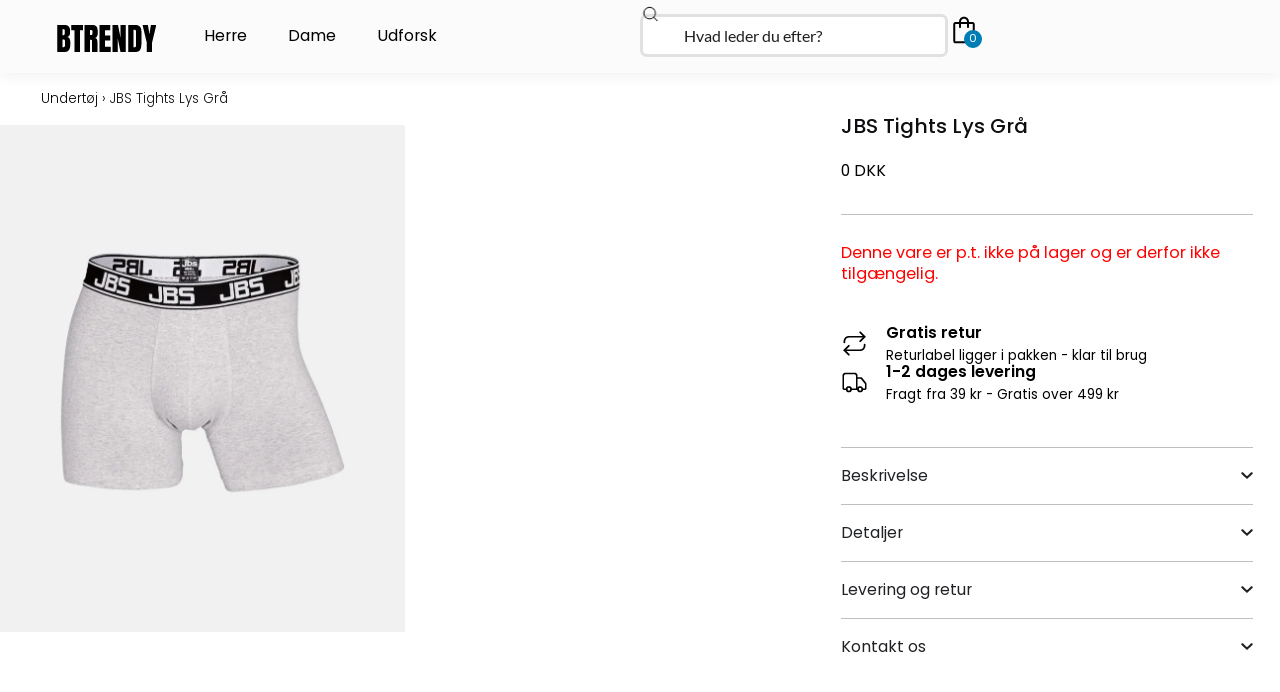

--- FILE ---
content_type: text/html; charset=UTF-8
request_url: https://btrendy.dk/vare/jbs-tights-lys-gra-955-51-01/
body_size: 91947
content:
<!DOCTYPE html>
<html lang="da-DK">
<head>
<meta charset="UTF-8">
<meta name="viewport" content="width=device-width, initial-scale=1">
	<link rel="profile" href="https://gmpg.org/xfn/11"> 
	<meta name='robots' content='index, follow, max-image-preview:large, max-snippet:-1, max-video-preview:-1' />

	<!-- This site is optimized with the Yoast SEO plugin v26.8 - https://yoast.com/product/yoast-seo-wordpress/ -->
	<title>JBS Tights Lys Grå &#8211; Btrendy.dk</title>
<link data-rocket-prefetch href="https://fonts.googleapis.com" rel="dns-prefetch">
<link data-rocket-prefetch href="https://custom.clerk.io" rel="dns-prefetch">
<link data-rocket-prefetch href="https://gtm.btrendy.dk" rel="dns-prefetch">
<link data-rocket-prefetch href="https://api.reaktion.com" rel="dns-prefetch">
<link data-rocket-prefetch href="https://my.anyday.io" rel="dns-prefetch">
<link data-rocket-prefetch href="https://www.googletagmanager.com" rel="dns-prefetch">
<link data-rocket-prefetch href="https://api.clerk.io" rel="dns-prefetch">
<link data-rocket-preload as="style" href="https://fonts.googleapis.com/css?family=Lato%3A400%2C300%7CPoppins%3A600%2Cnormal%7CPoppins%3A500&#038;subset=&#038;display=swap" rel="preload">
<link href="https://fonts.googleapis.com/css?family=Lato%3A400%2C300%7CPoppins%3A600%2Cnormal%7CPoppins%3A500&#038;subset=&#038;display=swap" media="print" onload="this.media=&#039;all&#039;" rel="stylesheet">
<noscript data-wpr-hosted-gf-parameters=""><link rel="stylesheet" href="https://fonts.googleapis.com/css?family=Lato%3A400%2C300%7CPoppins%3A600%2Cnormal%7CPoppins%3A500&#038;subset=&#038;display=swap"></noscript><link rel="preload" data-rocket-preload as="image" href="https://btrendy.dk/wp-content/uploads/2023/07/19324.jpg" imagesrcset="https://btrendy.dk/wp-content/uploads/2023/07/19324.jpg 819w, https://btrendy.dk/wp-content/uploads/2023/07/19324-400x500.jpg 400w, https://btrendy.dk/wp-content/uploads/2023/07/19324-768x960.jpg 768w, https://btrendy.dk/wp-content/uploads/2023/07/19324-600x750.jpg 600w, https://btrendy.dk/wp-content/uploads/2023/07/19324-64x80.jpg 64w" imagesizes="(max-width: 819px) 100vw, 819px" fetchpriority="high">
	<link rel="canonical" href="https://btrendy.dk/vare/jbs-tights-lys-gra-955-51-01/" />
	<meta property="og:locale" content="da_DK" />
	<meta property="og:type" content="article" />
	<meta property="og:title" content="JBS Tights Lys Grå &#8211; Btrendy.dk" />
	<meta property="og:description" content="Tætsiddende tights der ikke kralver op eller glider ned når du sætter dig eller bukker dig. Disse tights er en del af JBS meget populære 955-serie. Underbukserne er fremstillet i en kombination af bomuld og elastane. Elastane er en syntetisk fiber med elastiske egenskaber. Den tilsætter underbukserne et godt stræk og god holdbarhed. Bomulden bidrager med god åndbarhed og at underbukserne følges bløde og behagelige mod huden. Denne model er i farven rød.  95% Bomuld, 5% Elastan" />
	<meta property="og:url" content="https://btrendy.dk/vare/jbs-tights-lys-gra-955-51-01/" />
	<meta property="og:site_name" content="Btrendy.dk" />
	<meta property="article:modified_time" content="2025-12-16T09:54:22+00:00" />
	<meta property="og:image" content="https://btrendy.dk/wp-content/uploads/2023/07/19324.jpg" />
	<meta property="og:image:width" content="819" />
	<meta property="og:image:height" content="1024" />
	<meta property="og:image:type" content="image/jpeg" />
	<meta name="twitter:card" content="summary_large_image" />
	<script type="application/ld+json" class="yoast-schema-graph">{"@context":"https://schema.org","@graph":[{"@type":"WebPage","@id":"https://btrendy.dk/vare/jbs-tights-lys-gra-955-51-01/","url":"https://btrendy.dk/vare/jbs-tights-lys-gra-955-51-01/","name":"JBS Tights Lys Grå &#8211; Btrendy.dk","isPartOf":{"@id":"https://btrendy.dk/#website"},"primaryImageOfPage":{"@id":"https://btrendy.dk/vare/jbs-tights-lys-gra-955-51-01/#primaryimage"},"image":{"@id":"https://btrendy.dk/vare/jbs-tights-lys-gra-955-51-01/#primaryimage"},"thumbnailUrl":"https://btrendy.dk/wp-content/uploads/2023/07/19324.jpg","datePublished":"2023-06-17T12:09:16+00:00","dateModified":"2025-12-16T09:54:22+00:00","breadcrumb":{"@id":"https://btrendy.dk/vare/jbs-tights-lys-gra-955-51-01/#breadcrumb"},"inLanguage":"da-DK","potentialAction":[{"@type":"ReadAction","target":["https://btrendy.dk/vare/jbs-tights-lys-gra-955-51-01/"]}]},{"@type":"ImageObject","inLanguage":"da-DK","@id":"https://btrendy.dk/vare/jbs-tights-lys-gra-955-51-01/#primaryimage","url":"https://btrendy.dk/wp-content/uploads/2023/07/19324.jpg","contentUrl":"https://btrendy.dk/wp-content/uploads/2023/07/19324.jpg","width":819,"height":1024},{"@type":"BreadcrumbList","@id":"https://btrendy.dk/vare/jbs-tights-lys-gra-955-51-01/#breadcrumb","itemListElement":[{"@type":"ListItem","position":1,"name":"Undertøj","item":"https://btrendy.dk/vare-kategori/herre/undertoej-herre/"},{"@type":"ListItem","position":2,"name":"JBS Tights Lys Grå"}]},{"@type":"WebSite","@id":"https://btrendy.dk/#website","url":"https://btrendy.dk/","name":"BTRENDY","description":"Herre- og dametøj til skarpe priser","publisher":{"@id":"https://btrendy.dk/#organization"},"potentialAction":[{"@type":"SearchAction","target":{"@type":"EntryPoint","urlTemplate":"https://btrendy.dk/?s={search_term_string}"},"query-input":{"@type":"PropertyValueSpecification","valueRequired":true,"valueName":"search_term_string"}}],"inLanguage":"da-DK"},{"@type":"Organization","@id":"https://btrendy.dk/#organization","name":"BTRENDY","url":"https://btrendy.dk/","logo":{"@type":"ImageObject","inLanguage":"da-DK","@id":"https://btrendy.dk/#/schema/logo/image/","url":"https://btrendy.dk/wp-content/uploads/2022/07/BTRENDY-logo.png","contentUrl":"https://btrendy.dk/wp-content/uploads/2022/07/BTRENDY-logo.png","width":159,"height":43,"caption":"BTRENDY"},"image":{"@id":"https://btrendy.dk/#/schema/logo/image/"}}]}</script>
	<!-- / Yoast SEO plugin. -->


<link rel='dns-prefetch' href='//static.klaviyo.com' />
<link rel='dns-prefetch' href='//fonts.googleapis.com' />
<link rel='dns-prefetch' href='//code.jquery.com' />
<link href='https://fonts.gstatic.com' crossorigin rel='preconnect' />
<link rel="alternate" type="application/rss+xml" title="Btrendy.dk &raquo; Feed" href="https://btrendy.dk/feed/" />
<link rel="alternate" type="application/rss+xml" title="Btrendy.dk &raquo;-kommentar-feed" href="https://btrendy.dk/comments/feed/" />
<link rel="alternate" title="oEmbed (JSON)" type="application/json+oembed" href="https://btrendy.dk/wp-json/oembed/1.0/embed?url=https%3A%2F%2Fbtrendy.dk%2Fvare%2Fjbs-tights-lys-gra-955-51-01%2F" />
<link rel="alternate" title="oEmbed (XML)" type="text/xml+oembed" href="https://btrendy.dk/wp-json/oembed/1.0/embed?url=https%3A%2F%2Fbtrendy.dk%2Fvare%2Fjbs-tights-lys-gra-955-51-01%2F&#038;format=xml" />
<style id='wp-img-auto-sizes-contain-inline-css'>
img:is([sizes=auto i],[sizes^="auto," i]){contain-intrinsic-size:3000px 1500px}
/*# sourceURL=wp-img-auto-sizes-contain-inline-css */
</style>
<link data-minify="1" rel='stylesheet' id='shipmondo-service-point-selector-block-style-css' href='https://btrendy.dk/wp-content/cache/min/1/wp-content/plugins/pakkelabels-for-woocommerce/public/build/blocks/service-point-selector/style-view.css?ver=1769448228' media='all' />
<link data-minify="1" rel='stylesheet' id='jet-menu-astra-css' href='https://btrendy.dk/wp-content/cache/min/1/wp-content/plugins/jet-menu/integration/themes/astra/assets/css/style.css?ver=1769448228' media='all' />
<link rel='stylesheet' id='astra-theme-css-css' href='https://btrendy.dk/wp-content/themes/astra/assets/css/minified/main.min.css?ver=4.12.1' media='all' />
<style id='astra-theme-css-inline-css'>
:root{--ast-post-nav-space:0;--ast-container-default-xlg-padding:3em;--ast-container-default-lg-padding:3em;--ast-container-default-slg-padding:2em;--ast-container-default-md-padding:3em;--ast-container-default-sm-padding:3em;--ast-container-default-xs-padding:2.4em;--ast-container-default-xxs-padding:1.8em;--ast-code-block-background:#EEEEEE;--ast-comment-inputs-background:#FAFAFA;--ast-normal-container-width:1140px;--ast-narrow-container-width:750px;--ast-blog-title-font-weight:normal;--ast-blog-meta-weight:inherit;--ast-global-color-primary:var(--ast-global-color-5);--ast-global-color-secondary:var(--ast-global-color-4);--ast-global-color-alternate-background:var(--ast-global-color-7);--ast-global-color-subtle-background:var(--ast-global-color-6);--ast-bg-style-guide:var( --ast-global-color-secondary,--ast-global-color-5 );--ast-shadow-style-guide:0px 0px 4px 0 #00000057;--ast-global-dark-bg-style:#fff;--ast-global-dark-lfs:#fbfbfb;--ast-widget-bg-color:#fafafa;--ast-wc-container-head-bg-color:#fbfbfb;--ast-title-layout-bg:#eeeeee;--ast-search-border-color:#e7e7e7;--ast-lifter-hover-bg:#e6e6e6;--ast-gallery-block-color:#000;--srfm-color-input-label:var(--ast-global-color-2);}html{font-size:112.5%;}a{color:var(--ast-global-color-2);}a:hover,a:focus{color:var(--ast-global-color-1);}body,button,input,select,textarea,.ast-button,.ast-custom-button{font-family:'Lato',sans-serif;font-weight:inherit;font-size:18px;font-size:1rem;}blockquote{color:var(--ast-global-color-3);}h1,h2,h3,h4,h5,h6,.entry-content :where(h1,h2,h3,h4,h5,h6),.site-title,.site-title a{font-family:'Poppins',sans-serif;font-weight:600;}.site-title{font-size:35px;font-size:1.9444444444444rem;display:none;}.site-header .site-description{font-size:15px;font-size:0.83333333333333rem;display:none;}.entry-title{font-size:30px;font-size:1.6666666666667rem;}.archive .ast-article-post .ast-article-inner,.blog .ast-article-post .ast-article-inner,.archive .ast-article-post .ast-article-inner:hover,.blog .ast-article-post .ast-article-inner:hover{overflow:hidden;}h1,.entry-content :where(h1){font-size:55px;font-size:3.0555555555556rem;font-weight:600;font-family:'Poppins',sans-serif;line-height:1.4em;}h2,.entry-content :where(h2){font-size:36px;font-size:2rem;font-weight:600;font-family:'Poppins',sans-serif;line-height:1.3em;}h3,.entry-content :where(h3){font-size:29px;font-size:1.6111111111111rem;font-weight:600;font-family:'Poppins',sans-serif;line-height:1.3em;}h4,.entry-content :where(h4){font-size:22px;font-size:1.2222222222222rem;line-height:1.2em;font-weight:600;font-family:'Poppins',sans-serif;}h5,.entry-content :where(h5){font-size:16px;font-size:0.88888888888889rem;line-height:1.2em;font-weight:600;font-family:'Poppins',sans-serif;}h6,.entry-content :where(h6){font-size:13px;font-size:0.72222222222222rem;line-height:1.25em;font-weight:400;font-family:'Poppins',sans-serif;}::selection{background-color:var(--ast-global-color-2);color:#ffffff;}body,h1,h2,h3,h4,h5,h6,.entry-title a,.entry-content :where(h1,h2,h3,h4,h5,h6){color:var(--ast-global-color-3);}.tagcloud a:hover,.tagcloud a:focus,.tagcloud a.current-item{color:#ffffff;border-color:var(--ast-global-color-2);background-color:var(--ast-global-color-2);}input:focus,input[type="text"]:focus,input[type="email"]:focus,input[type="url"]:focus,input[type="password"]:focus,input[type="reset"]:focus,input[type="search"]:focus,textarea:focus{border-color:var(--ast-global-color-2);}input[type="radio"]:checked,input[type=reset],input[type="checkbox"]:checked,input[type="checkbox"]:hover:checked,input[type="checkbox"]:focus:checked,input[type=range]::-webkit-slider-thumb{border-color:var(--ast-global-color-2);background-color:var(--ast-global-color-2);box-shadow:none;}.site-footer a:hover + .post-count,.site-footer a:focus + .post-count{background:var(--ast-global-color-2);border-color:var(--ast-global-color-2);}.single .nav-links .nav-previous,.single .nav-links .nav-next{color:var(--ast-global-color-2);}.entry-meta,.entry-meta *{line-height:1.45;color:var(--ast-global-color-2);}.entry-meta a:not(.ast-button):hover,.entry-meta a:not(.ast-button):hover *,.entry-meta a:not(.ast-button):focus,.entry-meta a:not(.ast-button):focus *,.page-links > .page-link,.page-links .page-link:hover,.post-navigation a:hover{color:var(--ast-global-color-1);}#cat option,.secondary .calendar_wrap thead a,.secondary .calendar_wrap thead a:visited{color:var(--ast-global-color-2);}.secondary .calendar_wrap #today,.ast-progress-val span{background:var(--ast-global-color-2);}.secondary a:hover + .post-count,.secondary a:focus + .post-count{background:var(--ast-global-color-2);border-color:var(--ast-global-color-2);}.calendar_wrap #today > a{color:#ffffff;}.page-links .page-link,.single .post-navigation a{color:var(--ast-global-color-2);}.ast-search-menu-icon .search-form button.search-submit{padding:0 4px;}.ast-search-menu-icon form.search-form{padding-right:0;}.ast-search-menu-icon.slide-search input.search-field{width:0;}.ast-header-search .ast-search-menu-icon.ast-dropdown-active .search-form,.ast-header-search .ast-search-menu-icon.ast-dropdown-active .search-field:focus{transition:all 0.2s;}.search-form input.search-field:focus{outline:none;}.ast-archive-title{color:var(--ast-global-color-2);}.widget-title,.widget .wp-block-heading{font-size:25px;font-size:1.3888888888889rem;color:var(--ast-global-color-2);}.single .ast-author-details .author-title{color:var(--ast-global-color-1);}.ast-single-post .entry-content a,.ast-comment-content a:not(.ast-comment-edit-reply-wrap a),.woocommerce-js .woocommerce-product-details__short-description a{text-decoration:underline;}.ast-single-post .wp-block-button .wp-block-button__link,.ast-single-post .elementor-widget-button .elementor-button,.ast-single-post .entry-content .uagb-tab a,.ast-single-post .entry-content .uagb-ifb-cta a,.ast-single-post .entry-content .wp-block-uagb-buttons a,.ast-single-post .entry-content .uabb-module-content a,.ast-single-post .entry-content .uagb-post-grid a,.ast-single-post .entry-content .uagb-timeline a,.ast-single-post .entry-content .uagb-toc__wrap a,.ast-single-post .entry-content .uagb-taxomony-box a,.ast-single-post .entry-content .woocommerce a,.entry-content .wp-block-latest-posts > li > a,.ast-single-post .entry-content .wp-block-file__button,a.ast-post-filter-single,.ast-single-post .wp-block-buttons .wp-block-button.is-style-outline .wp-block-button__link,.ast-single-post .ast-comment-content .comment-reply-link,.ast-single-post .ast-comment-content .comment-edit-link,.entry-content [CLASS*="wc-block"] .wc-block-components-button,.entry-content [CLASS*="wc-block"] .wc-block-components-totals-coupon-link,.entry-content [CLASS*="wc-block"] .wc-block-components-product-name{text-decoration:none;}.ast-search-menu-icon.slide-search a:focus-visible:focus-visible,.astra-search-icon:focus-visible,#close:focus-visible,a:focus-visible,.ast-menu-toggle:focus-visible,.site .skip-link:focus-visible,.wp-block-loginout input:focus-visible,.wp-block-search.wp-block-search__button-inside .wp-block-search__inside-wrapper,.ast-header-navigation-arrow:focus-visible,.woocommerce .wc-proceed-to-checkout > .checkout-button:focus-visible,.woocommerce .woocommerce-MyAccount-navigation ul li a:focus-visible,.ast-orders-table__row .ast-orders-table__cell:focus-visible,.woocommerce .woocommerce-order-details .order-again > .button:focus-visible,.woocommerce .woocommerce-message a.button.wc-forward:focus-visible,.woocommerce #minus_qty:focus-visible,.woocommerce #plus_qty:focus-visible,a#ast-apply-coupon:focus-visible,.woocommerce .woocommerce-info a:focus-visible,.woocommerce .astra-shop-summary-wrap a:focus-visible,.woocommerce a.wc-forward:focus-visible,#ast-apply-coupon:focus-visible,.woocommerce-js .woocommerce-mini-cart-item a.remove:focus-visible,#close:focus-visible,.button.search-submit:focus-visible,#search_submit:focus,.normal-search:focus-visible,.ast-header-account-wrap:focus-visible,.woocommerce .ast-on-card-button.ast-quick-view-trigger:focus,.astra-cart-drawer-close:focus,.ast-single-variation:focus,.ast-woocommerce-product-gallery__image:focus,.ast-button:focus,.woocommerce-product-gallery--with-images [data-controls="prev"]:focus-visible,.woocommerce-product-gallery--with-images [data-controls="next"]:focus-visible,.ast-builder-button-wrap:has(.ast-custom-button-link:focus),.ast-builder-button-wrap .ast-custom-button-link:focus{outline-style:dotted;outline-color:inherit;outline-width:thin;}input:focus,input[type="text"]:focus,input[type="email"]:focus,input[type="url"]:focus,input[type="password"]:focus,input[type="reset"]:focus,input[type="search"]:focus,input[type="number"]:focus,textarea:focus,.wp-block-search__input:focus,[data-section="section-header-mobile-trigger"] .ast-button-wrap .ast-mobile-menu-trigger-minimal:focus,.ast-mobile-popup-drawer.active .menu-toggle-close:focus,.woocommerce-ordering select.orderby:focus,#ast-scroll-top:focus,#coupon_code:focus,.woocommerce-page #comment:focus,.woocommerce #reviews #respond input#submit:focus,.woocommerce a.add_to_cart_button:focus,.woocommerce .button.single_add_to_cart_button:focus,.woocommerce .woocommerce-cart-form button:focus,.woocommerce .woocommerce-cart-form__cart-item .quantity .qty:focus,.woocommerce .woocommerce-billing-fields .woocommerce-billing-fields__field-wrapper .woocommerce-input-wrapper > .input-text:focus,.woocommerce #order_comments:focus,.woocommerce #place_order:focus,.woocommerce .woocommerce-address-fields .woocommerce-address-fields__field-wrapper .woocommerce-input-wrapper > .input-text:focus,.woocommerce .woocommerce-MyAccount-content form button:focus,.woocommerce .woocommerce-MyAccount-content .woocommerce-EditAccountForm .woocommerce-form-row .woocommerce-Input.input-text:focus,.woocommerce .ast-woocommerce-container .woocommerce-pagination ul.page-numbers li a:focus,body #content .woocommerce form .form-row .select2-container--default .select2-selection--single:focus,#ast-coupon-code:focus,.woocommerce.woocommerce-js .quantity input[type=number]:focus,.woocommerce-js .woocommerce-mini-cart-item .quantity input[type=number]:focus,.woocommerce p#ast-coupon-trigger:focus{border-style:dotted;border-color:inherit;border-width:thin;}input{outline:none;}.woocommerce-js input[type=text]:focus,.woocommerce-js input[type=email]:focus,.woocommerce-js textarea:focus,input[type=number]:focus,.comments-area textarea#comment:focus,.comments-area textarea#comment:active,.comments-area .ast-comment-formwrap input[type="text"]:focus,.comments-area .ast-comment-formwrap input[type="text"]:active{outline-style:unset;outline-color:inherit;outline-width:thin;}.ast-logo-title-inline .site-logo-img{padding-right:1em;}.site-logo-img img{ transition:all 0.2s linear;}body .ast-oembed-container *{position:absolute;top:0;width:100%;height:100%;left:0;}body .wp-block-embed-pocket-casts .ast-oembed-container *{position:unset;}.ast-single-post-featured-section + article {margin-top: 2em;}.site-content .ast-single-post-featured-section img {width: 100%;overflow: hidden;object-fit: cover;}.site > .ast-single-related-posts-container {margin-top: 0;}@media (min-width: 922px) {.ast-desktop .ast-container--narrow {max-width: var(--ast-narrow-container-width);margin: 0 auto;}}.ast-page-builder-template .hentry {margin: 0;}.ast-page-builder-template .site-content > .ast-container {max-width: 100%;padding: 0;}.ast-page-builder-template .site .site-content #primary {padding: 0;margin: 0;}.ast-page-builder-template .no-results {text-align: center;margin: 4em auto;}.ast-page-builder-template .ast-pagination {padding: 2em;}.ast-page-builder-template .entry-header.ast-no-title.ast-no-thumbnail {margin-top: 0;}.ast-page-builder-template .entry-header.ast-header-without-markup {margin-top: 0;margin-bottom: 0;}.ast-page-builder-template .entry-header.ast-no-title.ast-no-meta {margin-bottom: 0;}.ast-page-builder-template.single .post-navigation {padding-bottom: 2em;}.ast-page-builder-template.single-post .site-content > .ast-container {max-width: 100%;}.ast-page-builder-template .entry-header {margin-top: 2em;margin-left: auto;margin-right: auto;}.ast-single-post.ast-page-builder-template .site-main > article,.woocommerce.ast-page-builder-template .site-main {padding-top: 2em;padding-left: 20px;padding-right: 20px;}.ast-page-builder-template .ast-archive-description {margin: 2em auto 0;padding-left: 20px;padding-right: 20px;}.ast-page-builder-template .ast-row {margin-left: 0;margin-right: 0;}.single.ast-page-builder-template .entry-header + .entry-content,.single.ast-page-builder-template .ast-single-entry-banner + .site-content article .entry-content {margin-bottom: 2em;}@media(min-width: 921px) {.ast-page-builder-template.archive.ast-right-sidebar .ast-row article,.ast-page-builder-template.archive.ast-left-sidebar .ast-row article {padding-left: 0;padding-right: 0;}}@media (max-width:921.9px){#ast-desktop-header{display:none;}}@media (min-width:922px){#ast-mobile-header{display:none;}}.ast-site-header-cart .cart-container,.ast-edd-site-header-cart .ast-edd-cart-container {transition: all 0.2s linear;}.ast-site-header-cart .ast-woo-header-cart-info-wrap,.ast-edd-site-header-cart .ast-edd-header-cart-info-wrap {padding: 0 6px 0 2px;font-weight: 600;line-height: 2.7;display: inline-block;}.ast-site-header-cart i.astra-icon {font-size: 20px;font-size: 1.3em;font-style: normal;font-weight: normal;position: relative;padding: 0 2px;}.ast-site-header-cart i.astra-icon.no-cart-total:after,.ast-header-break-point.ast-header-custom-item-outside .ast-edd-header-cart-info-wrap,.ast-header-break-point.ast-header-custom-item-outside .ast-woo-header-cart-info-wrap {display: none;}.ast-site-header-cart.ast-menu-cart-fill i.astra-icon,.ast-edd-site-header-cart.ast-edd-menu-cart-fill span.astra-icon {font-size: 1.1em;}.astra-cart-drawer {position: fixed;display: block;visibility: hidden;overflow: auto;-webkit-overflow-scrolling: touch;z-index: 10000;background-color: var(--ast-global-color-primary,var(--ast-global-color-5));transform: translate3d(0,0,0);opacity: 0;will-change: transform;transition: 0.25s ease;}.woocommerce-mini-cart {position: relative;}.woocommerce-mini-cart::before {content: "";transition: .3s;}.woocommerce-mini-cart.ajax-mini-cart-qty-loading::before {position: absolute;top: 0;left: 0;right: 0;width: 100%;height: 100%;z-index: 5;background-color: var(--ast-global-color-primary,var(--ast-global-color-5));opacity: .5;}.astra-cart-drawer {width: 460px;height: 100%;left: 100%;top: 0px;opacity: 1;transform: translate3d(0%,0,0);}.astra-cart-drawer .astra-cart-drawer-header {position: absolute;width: 100%;text-align: left;text-transform: inherit;font-weight: 500;border-bottom: 1px solid var(--ast-border-color);padding: 1.34em;line-height: 1;z-index: 1;max-height: 3.5em;}.astra-cart-drawer .astra-cart-drawer-header .astra-cart-drawer-title {color: var(--ast-global-color-2);}.astra-cart-drawer .astra-cart-drawer-close .ast-close-svg {width: 22px;height: 22px;}.astra-cart-drawer .astra-cart-drawer-content,.astra-cart-drawer .astra-cart-drawer-content .widget_shopping_cart,.astra-cart-drawer .astra-cart-drawer-content .widget_shopping_cart_content {height: 100%;}.astra-cart-drawer .astra-cart-drawer-content {padding-top: 3.5em;}.astra-cart-drawer .ast-mini-cart-price-wrap .multiply-symbol{padding: 0 0.5em;}.astra-cart-drawer .astra-cart-drawer-content .woocommerce-mini-cart-item .ast-mini-cart-price-wrap {float: right;margin-top: 0.5em;max-width: 50%;}.astra-cart-drawer .astra-cart-drawer-content .woocommerce-mini-cart-item .variation {margin-top: 0.5em;margin-bottom: 0.5em;}.astra-cart-drawer .astra-cart-drawer-content .woocommerce-mini-cart-item .variation dt {font-weight: 500;}.astra-cart-drawer .astra-cart-drawer-content .widget_shopping_cart_content {display: flex;flex-direction: column;overflow: hidden;}.astra-cart-drawer .astra-cart-drawer-content .widget_shopping_cart_content ul li {min-height: 60px;}.woocommerce-js .astra-cart-drawer .astra-cart-drawer-content .woocommerce-mini-cart__total {display: flex;justify-content: space-between;padding: 0.7em 1.34em;margin-bottom: 0;}.woocommerce-js .astra-cart-drawer .astra-cart-drawer-content .woocommerce-mini-cart__total strong,.woocommerce-js .astra-cart-drawer .astra-cart-drawer-content .woocommerce-mini-cart__total .amount {width: 50%;}.astra-cart-drawer .astra-cart-drawer-content .woocommerce-mini-cart {padding: 1.3em;flex: 1;overflow: auto;}.astra-cart-drawer .astra-cart-drawer-content .woocommerce-mini-cart a.remove {width: 20px;height: 20px;line-height: 16px;}.astra-cart-drawer .astra-cart-drawer-content .woocommerce-mini-cart__total {padding: 1em 1.5em;margin: 0;text-align: center;}.astra-cart-drawer .astra-cart-drawer-content .woocommerce-mini-cart__buttons {padding: 1.34em;text-align: center;margin-bottom: 0;}.astra-cart-drawer .astra-cart-drawer-content .woocommerce-mini-cart__buttons .button.checkout {margin-right: 0;}.astra-cart-drawer .astra-cart-drawer-content .woocommerce-mini-cart__buttons a{width: 100%;}.woocommerce-js .astra-cart-drawer .astra-cart-drawer-content .woocommerce-mini-cart__buttons a:nth-last-child(1) {margin-bottom: 0;}.astra-cart-drawer .astra-cart-drawer-content .edd-cart-item {padding: .5em 2.6em .5em 1.5em;}.astra-cart-drawer .astra-cart-drawer-content .edd-cart-item .edd-remove-from-cart::after {width: 20px;height: 20px;line-height: 16px;}.astra-cart-drawer .astra-cart-drawer-content .edd-cart-number-of-items {padding: 1em 1.5em 1em 1.5em;margin-bottom: 0;text-align: center;}.astra-cart-drawer .astra-cart-drawer-content .edd_total {padding: .5em 1.5em;margin: 0;text-align: center;}.astra-cart-drawer .astra-cart-drawer-content .cart_item.edd_checkout {padding: 1em 1.5em 0;text-align: center;margin-top: 0;}.astra-cart-drawer .widget_shopping_cart_content > .woocommerce-mini-cart__empty-message {display: none;}.astra-cart-drawer .woocommerce-mini-cart__empty-message,.astra-cart-drawer .cart_item.empty {text-align: center;margin-top: 10px;}body.admin-bar .astra-cart-drawer {padding-top: 32px;}@media (max-width: 782px) {body.admin-bar .astra-cart-drawer {padding-top: 46px;}}.ast-mobile-cart-active body.ast-hfb-header {overflow: hidden;}.ast-mobile-cart-active .astra-mobile-cart-overlay {opacity: 1;cursor: pointer;visibility: visible;z-index: 999;}.ast-mini-cart-empty-wrap {display: flex;flex-wrap: wrap;height: 100%;align-items: flex-end;}.ast-mini-cart-empty-wrap > * {width: 100%;}.astra-cart-drawer-content .ast-mini-cart-empty {height: 100%;display: flex;flex-direction: column;justify-content: space-between;text-align: center;}.astra-cart-drawer-content .ast-mini-cart-empty .ast-mini-cart-message {display: flex;align-items: center;justify-content: center;height: 100%;padding: 1.34em;}@media (min-width: 546px) {.astra-cart-drawer .astra-cart-drawer-content.ast-large-view .woocommerce-mini-cart__buttons {display: flex;}.woocommerce-js .astra-cart-drawer .astra-cart-drawer-content.ast-large-view .woocommerce-mini-cart__buttons a,.woocommerce-js .astra-cart-drawer .astra-cart-drawer-content.ast-large-view .woocommerce-mini-cart__buttons a.checkout {margin-top: 0;margin-bottom: 0;}}.ast-site-header-cart .cart-container:focus-visible {display: inline-block;}.ast-site-header-cart i.astra-icon:after {content: attr(data-cart-total);position: absolute;font-family: 'Lato',sans-serif;font-style: normal;top: -10px;right: -12px;font-weight: bold;box-shadow: 1px 1px 3px 0px rgba(0,0,0,0.3);font-size: 11px;padding-left: 0px;padding-right: 1px;line-height: 17px;letter-spacing: -.5px;height: 18px;min-width: 18px;border-radius: 99px;text-align: center;z-index: 3;}li.woocommerce-custom-menu-item .ast-site-header-cart i.astra-icon:after,li.edd-custom-menu-item .ast-edd-site-header-cart span.astra-icon:after {padding-left: 2px;}.astra-cart-drawer .astra-cart-drawer-close {position: absolute;top: 0.5em;right: 0;border: none;margin: 0;padding: .6em 1em .4em;color: var(--ast-global-color-2);background-color: transparent;}.astra-mobile-cart-overlay {background-color: rgba(0,0,0,0.4);position: fixed;top: 0;right: 0;bottom: 0;left: 0;visibility: hidden;opacity: 0;transition: opacity 0.2s ease-in-out;}.astra-cart-drawer .astra-cart-drawer-content .edd-cart-item .edd-remove-from-cart {right: 1.2em;}.ast-header-break-point.ast-woocommerce-cart-menu.ast-hfb-header .ast-cart-menu-wrap,.ast-header-break-point.ast-hfb-header .ast-cart-menu-wrap,.ast-header-break-point .ast-edd-site-header-cart-wrap .ast-edd-cart-menu-wrap {width: auto;height: 2em;font-size: 1.4em;line-height: 2;vertical-align: middle;text-align: right;}.woocommerce-js .astra-cart-drawer .astra-cart-drawer-content .woocommerce-mini-cart__buttons .button:not(.checkout):not(.ast-continue-shopping) {margin-right: 10px;}.woocommerce-js .astra-cart-drawer .astra-cart-drawer-content .woocommerce-mini-cart__buttons .button:not(.checkout):not(.ast-continue-shopping),.ast-site-header-cart .widget_shopping_cart .buttons .button:not(.checkout),.ast-site-header-cart .ast-site-header-cart-data .ast-mini-cart-empty .woocommerce-mini-cart__buttons a.button {background-color: transparent;border-style: solid;border-width: 1px;border-color: var(--ast-global-color-2);color: var(--ast-global-color-2);}.woocommerce-js .astra-cart-drawer .astra-cart-drawer-content .woocommerce-mini-cart__buttons .button:not(.checkout):not(.ast-continue-shopping):hover,.ast-site-header-cart .widget_shopping_cart .buttons .button:not(.checkout):hover {border-color: var(--ast-global-color-1);color: var(--ast-global-color-1);}.woocommerce-js .astra-cart-drawer .astra-cart-drawer-content .woocommerce-mini-cart__buttons a.checkout {margin-left: 0;margin-top: 10px;border-style: solid;border-width: 2px;border-color: var(--ast-global-color-2);}.woocommerce-js .astra-cart-drawer .astra-cart-drawer-content .woocommerce-mini-cart__buttons a.checkout:hover {border-color: var(--ast-global-color-1);}.woocommerce-js .astra-cart-drawer .astra-cart-drawer-content .woocommerce-mini-cart__total strong{padding-right: .5em;text-align: left;font-weight: 500;}.woocommerce-js .astra-cart-drawer .astra-cart-drawer-content .woocommerce-mini-cart__total .amount{text-align: right;}.astra-cart-drawer.active {transform: translate3d(-100%,0,0);visibility: visible;}.ast-site-header-cart.ast-menu-cart-outline .ast-cart-menu-wrap,.ast-site-header-cart.ast-menu-cart-fill .ast-cart-menu-wrap,.ast-edd-site-header-cart.ast-edd-menu-cart-outline .ast-edd-cart-menu-wrap,.ast-edd-site-header-cart.ast-edd-menu-cart-fill .ast-edd-cart-menu-wrap {line-height: 1.8;}@media (max-width:921px){.astra-cart-drawer.active{width:80%;}}@media (max-width:544px){.astra-cart-drawer.active{width:100%;}}@media( max-width: 420px ) {.single .nav-links .nav-previous,.single .nav-links .nav-next {width: 100%;text-align: center;}}.wp-block-buttons.aligncenter{justify-content:center;}@media (max-width:921px){.ast-theme-transparent-header #primary,.ast-theme-transparent-header #secondary{padding:0;}}@media (max-width:921px){.ast-plain-container.ast-no-sidebar #primary{padding:0;}}.ast-plain-container.ast-no-sidebar #primary{margin-top:0;margin-bottom:0;}@media (min-width:1200px){.ast-plain-container.ast-no-sidebar #primary{margin-top:60px;margin-bottom:60px;}}.wp-block-button.is-style-outline .wp-block-button__link{border-color:var(--ast-global-color-2);border-top-width:0px;border-right-width:0px;border-bottom-width:0px;border-left-width:0px;}div.wp-block-button.is-style-outline > .wp-block-button__link:not(.has-text-color),div.wp-block-button.wp-block-button__link.is-style-outline:not(.has-text-color){color:var(--ast-global-color-2);}.wp-block-button.is-style-outline .wp-block-button__link:hover,.wp-block-buttons .wp-block-button.is-style-outline .wp-block-button__link:focus,.wp-block-buttons .wp-block-button.is-style-outline > .wp-block-button__link:not(.has-text-color):hover,.wp-block-buttons .wp-block-button.wp-block-button__link.is-style-outline:not(.has-text-color):hover{color:rgba(255,255,255,0.69);background-color:var(--ast-global-color-1);border-color:var(--ast-global-color-1);}.post-page-numbers.current .page-link,.ast-pagination .page-numbers.current{color:#ffffff;border-color:var(--ast-global-color-2);background-color:var(--ast-global-color-2);}.wp-block-button.is-style-outline .wp-block-button__link{border-top-width:0px;border-right-width:0px;border-bottom-width:0px;border-left-width:0px;}.wp-block-button.is-style-outline .wp-block-button__link.wp-element-button,.ast-outline-button{border-color:var(--ast-global-color-2);font-family:'Poppins',sans-serif;font-weight:normal;font-size:14px;font-size:0.77777777777778rem;line-height:1em;border-top-left-radius:0px;border-top-right-radius:0px;border-bottom-right-radius:0px;border-bottom-left-radius:0px;}.wp-block-buttons .wp-block-button.is-style-outline > .wp-block-button__link:not(.has-text-color),.wp-block-buttons .wp-block-button.wp-block-button__link.is-style-outline:not(.has-text-color),.ast-outline-button{color:var(--ast-global-color-2);}.wp-block-button.is-style-outline .wp-block-button__link:hover,.wp-block-buttons .wp-block-button.is-style-outline .wp-block-button__link:focus,.wp-block-buttons .wp-block-button.is-style-outline > .wp-block-button__link:not(.has-text-color):hover,.wp-block-buttons .wp-block-button.wp-block-button__link.is-style-outline:not(.has-text-color):hover,.ast-outline-button:hover,.ast-outline-button:focus,.wp-block-uagb-buttons-child .uagb-buttons-repeater.ast-outline-button:hover,.wp-block-uagb-buttons-child .uagb-buttons-repeater.ast-outline-button:focus{color:rgba(255,255,255,0.69);background-color:var(--ast-global-color-1);border-color:var(--ast-global-color-1);}.wp-block-button .wp-block-button__link.wp-element-button.is-style-outline:not(.has-background),.wp-block-button.is-style-outline>.wp-block-button__link.wp-element-button:not(.has-background),.ast-outline-button{background-color:var(--ast-global-color-2);}.entry-content[data-ast-blocks-layout] > figure{margin-bottom:1em;}h1.widget-title{font-weight:600;}h2.widget-title{font-weight:600;}h3.widget-title{font-weight:600;}.elementor-widget-container .elementor-loop-container .e-loop-item[data-elementor-type="loop-item"]{width:100%;}#page{display:flex;flex-direction:column;min-height:100vh;}.ast-404-layout-1 h1.page-title{color:var(--ast-global-color-2);}.single .post-navigation a{line-height:1em;height:inherit;}.error-404 .page-sub-title{font-size:1.5rem;font-weight:inherit;}.search .site-content .content-area .search-form{margin-bottom:0;}#page .site-content{flex-grow:1;}.widget{margin-bottom:1.25em;}#secondary li{line-height:1.5em;}#secondary .wp-block-group h2{margin-bottom:0.7em;}#secondary h2{font-size:1.7rem;}.ast-separate-container .ast-article-post,.ast-separate-container .ast-article-single,.ast-separate-container .comment-respond{padding:3em;}.ast-separate-container .ast-article-single .ast-article-single{padding:0;}.ast-article-single .wp-block-post-template-is-layout-grid{padding-left:0;}.ast-separate-container .comments-title,.ast-narrow-container .comments-title{padding:1.5em 2em;}.ast-page-builder-template .comment-form-textarea,.ast-comment-formwrap .ast-grid-common-col{padding:0;}.ast-comment-formwrap{padding:0;display:inline-flex;column-gap:20px;width:100%;margin-left:0;margin-right:0;}.comments-area textarea#comment:focus,.comments-area textarea#comment:active,.comments-area .ast-comment-formwrap input[type="text"]:focus,.comments-area .ast-comment-formwrap input[type="text"]:active {box-shadow:none;outline:none;}.archive.ast-page-builder-template .entry-header{margin-top:2em;}.ast-page-builder-template .ast-comment-formwrap{width:100%;}.entry-title{margin-bottom:0.5em;}.ast-archive-description p{font-size:inherit;font-weight:inherit;line-height:inherit;}.ast-separate-container .ast-comment-list li.depth-1,.hentry{margin-bottom:2em;}@media (min-width:921px){.ast-left-sidebar.ast-page-builder-template #secondary,.archive.ast-right-sidebar.ast-page-builder-template .site-main{padding-left:20px;padding-right:20px;}}@media (max-width:544px){.ast-comment-formwrap.ast-row{column-gap:10px;display:inline-block;}#ast-commentform .ast-grid-common-col{position:relative;width:100%;}}@media (min-width:1201px){.ast-separate-container .ast-article-post,.ast-separate-container .ast-article-single,.ast-separate-container .ast-author-box,.ast-separate-container .ast-404-layout-1,.ast-separate-container .no-results{padding:3em;}}@media (max-width:921px){.ast-left-sidebar #content > .ast-container{display:flex;flex-direction:column-reverse;width:100%;}}@media (min-width:922px){.ast-separate-container.ast-right-sidebar #primary,.ast-separate-container.ast-left-sidebar #primary{border:0;}.search-no-results.ast-separate-container #primary{margin-bottom:4em;}}.elementor-widget-button .elementor-button{border-style:solid;text-decoration:none;border-top-width:0px;border-right-width:0px;border-left-width:0px;border-bottom-width:0px;}body .elementor-button.elementor-size-sm,body .elementor-button.elementor-size-xs,body .elementor-button.elementor-size-md,body .elementor-button.elementor-size-lg,body .elementor-button.elementor-size-xl,body .elementor-button{border-top-left-radius:0px;border-top-right-radius:0px;border-bottom-right-radius:0px;border-bottom-left-radius:0px;padding-top:15px;padding-right:25px;padding-bottom:15px;padding-left:25px;}.elementor-widget-button .elementor-button{border-color:var(--ast-global-color-2);background-color:var(--ast-global-color-2);}.elementor-widget-button .elementor-button:hover,.elementor-widget-button .elementor-button:focus{color:rgba(255,255,255,0.69);background-color:var(--ast-global-color-1);border-color:var(--ast-global-color-1);}.wp-block-button .wp-block-button__link ,.elementor-widget-button .elementor-button,.elementor-widget-button .elementor-button:visited{color:var(--ast-global-color-5);}.elementor-widget-button .elementor-button{font-family:'Poppins',sans-serif;font-weight:normal;font-size:14px;font-size:0.77777777777778rem;line-height:1em;}body .elementor-button.elementor-size-sm,body .elementor-button.elementor-size-xs,body .elementor-button.elementor-size-md,body .elementor-button.elementor-size-lg,body .elementor-button.elementor-size-xl,body .elementor-button{font-size:14px;font-size:0.77777777777778rem;}.wp-block-button .wp-block-button__link:hover,.wp-block-button .wp-block-button__link:focus{color:rgba(255,255,255,0.69);background-color:var(--ast-global-color-1);border-color:var(--ast-global-color-1);}.elementor-widget-heading h1.elementor-heading-title{line-height:1.4em;}.elementor-widget-heading h2.elementor-heading-title{line-height:1.3em;}.elementor-widget-heading h3.elementor-heading-title{line-height:1.3em;}.elementor-widget-heading h4.elementor-heading-title{line-height:1.2em;}.elementor-widget-heading h5.elementor-heading-title{line-height:1.2em;}.elementor-widget-heading h6.elementor-heading-title{line-height:1.25em;}.wp-block-button .wp-block-button__link,.wp-block-search .wp-block-search__button,body .wp-block-file .wp-block-file__button{border-style:solid;border-top-width:0px;border-right-width:0px;border-left-width:0px;border-bottom-width:0px;border-color:var(--ast-global-color-2);background-color:var(--ast-global-color-2);color:var(--ast-global-color-5);font-family:'Poppins',sans-serif;font-weight:normal;line-height:1em;font-size:14px;font-size:0.77777777777778rem;border-top-left-radius:0px;border-top-right-radius:0px;border-bottom-right-radius:0px;border-bottom-left-radius:0px;padding-top:15px;padding-right:25px;padding-bottom:15px;padding-left:25px;}.menu-toggle,button,.ast-button,.ast-custom-button,.button,input#submit,input[type="button"],input[type="submit"],input[type="reset"],form[CLASS*="wp-block-search__"].wp-block-search .wp-block-search__inside-wrapper .wp-block-search__button,body .wp-block-file .wp-block-file__button,.search .search-submit{border-style:solid;border-top-width:0px;border-right-width:0px;border-left-width:0px;border-bottom-width:0px;color:var(--ast-global-color-5);border-color:var(--ast-global-color-2);background-color:var(--ast-global-color-2);padding-top:15px;padding-right:25px;padding-bottom:15px;padding-left:25px;font-family:'Poppins',sans-serif;font-weight:normal;font-size:14px;font-size:0.77777777777778rem;line-height:1em;border-top-left-radius:0px;border-top-right-radius:0px;border-bottom-right-radius:0px;border-bottom-left-radius:0px;}button:focus,.menu-toggle:hover,button:hover,.ast-button:hover,.ast-custom-button:hover .button:hover,.ast-custom-button:hover ,input[type=reset]:hover,input[type=reset]:focus,input#submit:hover,input#submit:focus,input[type="button"]:hover,input[type="button"]:focus,input[type="submit"]:hover,input[type="submit"]:focus,form[CLASS*="wp-block-search__"].wp-block-search .wp-block-search__inside-wrapper .wp-block-search__button:hover,form[CLASS*="wp-block-search__"].wp-block-search .wp-block-search__inside-wrapper .wp-block-search__button:focus,body .wp-block-file .wp-block-file__button:hover,body .wp-block-file .wp-block-file__button:focus{color:rgba(255,255,255,0.69);background-color:var(--ast-global-color-1);border-color:var(--ast-global-color-1);}form[CLASS*="wp-block-search__"].wp-block-search .wp-block-search__inside-wrapper .wp-block-search__button.has-icon{padding-top:calc(15px - 3px);padding-right:calc(25px - 3px);padding-bottom:calc(15px - 3px);padding-left:calc(25px - 3px);}@media (max-width:921px){.ast-mobile-header-stack .main-header-bar .ast-search-menu-icon{display:inline-block;}.ast-header-break-point.ast-header-custom-item-outside .ast-mobile-header-stack .main-header-bar .ast-search-icon{margin:0;}.ast-comment-avatar-wrap img{max-width:2.5em;}.ast-comment-meta{padding:0 1.8888em 1.3333em;}.ast-separate-container .ast-comment-list li.depth-1{padding:1.5em 2.14em;}.ast-separate-container .comment-respond{padding:2em 2.14em;}}@media (min-width:544px){.ast-container{max-width:100%;}}@media (max-width:544px){.ast-separate-container .ast-article-post,.ast-separate-container .ast-article-single,.ast-separate-container .comments-title,.ast-separate-container .ast-archive-description{padding:1.5em 1em;}.ast-separate-container #content .ast-container{padding-left:0.54em;padding-right:0.54em;}.ast-separate-container .ast-comment-list .bypostauthor{padding:.5em;}.ast-search-menu-icon.ast-dropdown-active .search-field{width:170px;}} #ast-mobile-header .ast-site-header-cart-li a{pointer-events:none;}.ast-separate-container{background-color:var(--ast-global-color-5);background-image:none;}@media (max-width:921px){.site-title{display:none;}.site-header .site-description{display:none;}h1,.entry-content :where(h1){font-size:42px;}h2,.entry-content :where(h2){font-size:32px;}h3,.entry-content :where(h3){font-size:23px;}}@media (max-width:544px){.site-title{display:none;}.site-header .site-description{display:none;}h1,.entry-content :where(h1){font-size:30px;}h2,.entry-content :where(h2){font-size:25px;}h3,.entry-content :where(h3){font-size:20px;}}@media (max-width:921px){html{font-size:102.6%;}}@media (max-width:544px){html{font-size:102.6%;}}@media (min-width:922px){.ast-container{max-width:1180px;}}@media (min-width:922px){.site-content .ast-container{display:flex;}}@media (max-width:921px){.site-content .ast-container{flex-direction:column;}}@media (min-width:922px){.main-header-menu .sub-menu .menu-item.ast-left-align-sub-menu:hover > .sub-menu,.main-header-menu .sub-menu .menu-item.ast-left-align-sub-menu.focus > .sub-menu{margin-left:-0px;}}.site .comments-area{padding-bottom:3em;}.wp-block-file {display: flex;align-items: center;flex-wrap: wrap;justify-content: space-between;}.wp-block-pullquote {border: none;}.wp-block-pullquote blockquote::before {content: "\201D";font-family: "Helvetica",sans-serif;display: flex;transform: rotate( 180deg );font-size: 6rem;font-style: normal;line-height: 1;font-weight: bold;align-items: center;justify-content: center;}.has-text-align-right > blockquote::before {justify-content: flex-start;}.has-text-align-left > blockquote::before {justify-content: flex-end;}figure.wp-block-pullquote.is-style-solid-color blockquote {max-width: 100%;text-align: inherit;}:root {--wp--custom--ast-default-block-top-padding: 3em;--wp--custom--ast-default-block-right-padding: 3em;--wp--custom--ast-default-block-bottom-padding: 3em;--wp--custom--ast-default-block-left-padding: 3em;--wp--custom--ast-container-width: 1140px;--wp--custom--ast-content-width-size: 1140px;--wp--custom--ast-wide-width-size: calc(1140px + var(--wp--custom--ast-default-block-left-padding) + var(--wp--custom--ast-default-block-right-padding));}.ast-narrow-container {--wp--custom--ast-content-width-size: 750px;--wp--custom--ast-wide-width-size: 750px;}@media(max-width: 921px) {:root {--wp--custom--ast-default-block-top-padding: 3em;--wp--custom--ast-default-block-right-padding: 2em;--wp--custom--ast-default-block-bottom-padding: 3em;--wp--custom--ast-default-block-left-padding: 2em;}}@media(max-width: 544px) {:root {--wp--custom--ast-default-block-top-padding: 3em;--wp--custom--ast-default-block-right-padding: 1.5em;--wp--custom--ast-default-block-bottom-padding: 3em;--wp--custom--ast-default-block-left-padding: 1.5em;}}.entry-content > .wp-block-group,.entry-content > .wp-block-cover,.entry-content > .wp-block-columns {padding-top: var(--wp--custom--ast-default-block-top-padding);padding-right: var(--wp--custom--ast-default-block-right-padding);padding-bottom: var(--wp--custom--ast-default-block-bottom-padding);padding-left: var(--wp--custom--ast-default-block-left-padding);}.ast-plain-container.ast-no-sidebar .entry-content > .alignfull,.ast-page-builder-template .ast-no-sidebar .entry-content > .alignfull {margin-left: calc( -50vw + 50%);margin-right: calc( -50vw + 50%);max-width: 100vw;width: 100vw;}.ast-plain-container.ast-no-sidebar .entry-content .alignfull .alignfull,.ast-page-builder-template.ast-no-sidebar .entry-content .alignfull .alignfull,.ast-plain-container.ast-no-sidebar .entry-content .alignfull .alignwide,.ast-page-builder-template.ast-no-sidebar .entry-content .alignfull .alignwide,.ast-plain-container.ast-no-sidebar .entry-content .alignwide .alignfull,.ast-page-builder-template.ast-no-sidebar .entry-content .alignwide .alignfull,.ast-plain-container.ast-no-sidebar .entry-content .alignwide .alignwide,.ast-page-builder-template.ast-no-sidebar .entry-content .alignwide .alignwide,.ast-plain-container.ast-no-sidebar .entry-content .wp-block-column .alignfull,.ast-page-builder-template.ast-no-sidebar .entry-content .wp-block-column .alignfull,.ast-plain-container.ast-no-sidebar .entry-content .wp-block-column .alignwide,.ast-page-builder-template.ast-no-sidebar .entry-content .wp-block-column .alignwide {margin-left: auto;margin-right: auto;width: 100%;}[data-ast-blocks-layout] .wp-block-separator:not(.is-style-dots) {height: 0;}[data-ast-blocks-layout] .wp-block-separator {margin: 20px auto;}[data-ast-blocks-layout] .wp-block-separator:not(.is-style-wide):not(.is-style-dots) {max-width: 100px;}[data-ast-blocks-layout] .wp-block-separator.has-background {padding: 0;}.entry-content[data-ast-blocks-layout] > * {max-width: var(--wp--custom--ast-content-width-size);margin-left: auto;margin-right: auto;}.entry-content[data-ast-blocks-layout] > .alignwide {max-width: var(--wp--custom--ast-wide-width-size);}.entry-content[data-ast-blocks-layout] .alignfull {max-width: none;}.entry-content .wp-block-columns {margin-bottom: 0;}blockquote {margin: 1.5em;border-color: rgba(0,0,0,0.05);}.wp-block-quote:not(.has-text-align-right):not(.has-text-align-center) {border-left: 5px solid rgba(0,0,0,0.05);}.has-text-align-right > blockquote,blockquote.has-text-align-right {border-right: 5px solid rgba(0,0,0,0.05);}.has-text-align-left > blockquote,blockquote.has-text-align-left {border-left: 5px solid rgba(0,0,0,0.05);}.wp-block-site-tagline,.wp-block-latest-posts .read-more {margin-top: 15px;}.wp-block-loginout p label {display: block;}.wp-block-loginout p:not(.login-remember):not(.login-submit) input {width: 100%;}.wp-block-loginout input:focus {border-color: transparent;}.wp-block-loginout input:focus {outline: thin dotted;}.entry-content .wp-block-media-text .wp-block-media-text__content {padding: 0 0 0 8%;}.entry-content .wp-block-media-text.has-media-on-the-right .wp-block-media-text__content {padding: 0 8% 0 0;}.entry-content .wp-block-media-text.has-background .wp-block-media-text__content {padding: 8%;}.entry-content .wp-block-cover:not([class*="background-color"]):not(.has-text-color.has-link-color) .wp-block-cover__inner-container,.entry-content .wp-block-cover:not([class*="background-color"]) .wp-block-cover-image-text,.entry-content .wp-block-cover:not([class*="background-color"]) .wp-block-cover-text,.entry-content .wp-block-cover-image:not([class*="background-color"]) .wp-block-cover__inner-container,.entry-content .wp-block-cover-image:not([class*="background-color"]) .wp-block-cover-image-text,.entry-content .wp-block-cover-image:not([class*="background-color"]) .wp-block-cover-text {color: var(--ast-global-color-primary,var(--ast-global-color-5));}.wp-block-loginout .login-remember input {width: 1.1rem;height: 1.1rem;margin: 0 5px 4px 0;vertical-align: middle;}.wp-block-latest-posts > li > *:first-child,.wp-block-latest-posts:not(.is-grid) > li:first-child {margin-top: 0;}.entry-content > .wp-block-buttons,.entry-content > .wp-block-uagb-buttons {margin-bottom: 1.5em;}.wp-block-search__inside-wrapper .wp-block-search__input {padding: 0 10px;color: var(--ast-global-color-3);background: var(--ast-global-color-primary,var(--ast-global-color-5));border-color: var(--ast-border-color);}.wp-block-latest-posts .read-more {margin-bottom: 1.5em;}.wp-block-search__no-button .wp-block-search__inside-wrapper .wp-block-search__input {padding-top: 5px;padding-bottom: 5px;}.wp-block-latest-posts .wp-block-latest-posts__post-date,.wp-block-latest-posts .wp-block-latest-posts__post-author {font-size: 1rem;}.wp-block-latest-posts > li > *,.wp-block-latest-posts:not(.is-grid) > li {margin-top: 12px;margin-bottom: 12px;}.ast-page-builder-template .entry-content[data-ast-blocks-layout] > .alignwide:where(:not(.uagb-is-root-container):not(.spectra-is-root-container)) > * {max-width: var(--wp--custom--ast-wide-width-size);}.ast-page-builder-template .entry-content[data-ast-blocks-layout] > .inherit-container-width > *,.ast-page-builder-template .entry-content[data-ast-blocks-layout] > *:not(.wp-block-group):where(:not(.uagb-is-root-container):not(.spectra-is-root-container)) > *,.entry-content[data-ast-blocks-layout] > .wp-block-cover .wp-block-cover__inner-container {max-width: var(--wp--custom--ast-content-width-size) ;margin-left: auto;margin-right: auto;}.ast-page-builder-template .entry-content[data-ast-blocks-layout] > *,.ast-page-builder-template .entry-content[data-ast-blocks-layout] > .alignfull:where(:not(.wp-block-group):not(.uagb-is-root-container):not(.spectra-is-root-container)) > * {max-width: none;}.entry-content[data-ast-blocks-layout] .wp-block-cover:not(.alignleft):not(.alignright) {width: auto;}@media(max-width: 1200px) {.ast-separate-container .entry-content > .alignfull,.ast-separate-container .entry-content[data-ast-blocks-layout] > .alignwide,.ast-plain-container .entry-content[data-ast-blocks-layout] > .alignwide,.ast-plain-container .entry-content .alignfull {margin-left: calc(-1 * min(var(--ast-container-default-xlg-padding),20px)) ;margin-right: calc(-1 * min(var(--ast-container-default-xlg-padding),20px));}}@media(min-width: 1201px) {.ast-separate-container .entry-content > .alignfull {margin-left: calc(-1 * var(--ast-container-default-xlg-padding) );margin-right: calc(-1 * var(--ast-container-default-xlg-padding) );}.ast-separate-container .entry-content[data-ast-blocks-layout] > .alignwide,.ast-plain-container .entry-content[data-ast-blocks-layout] > .alignwide {margin-left: calc(-1 * var(--wp--custom--ast-default-block-left-padding) );margin-right: calc(-1 * var(--wp--custom--ast-default-block-right-padding) );}}@media(min-width: 921px) {.ast-separate-container .entry-content .wp-block-group.alignwide:not(.inherit-container-width) > :where(:not(.alignleft):not(.alignright)),.ast-plain-container .entry-content .wp-block-group.alignwide:not(.inherit-container-width) > :where(:not(.alignleft):not(.alignright)) {max-width: calc( var(--wp--custom--ast-content-width-size) + 80px );}.ast-plain-container.ast-right-sidebar .entry-content[data-ast-blocks-layout] .alignfull,.ast-plain-container.ast-left-sidebar .entry-content[data-ast-blocks-layout] .alignfull {margin-left: -60px;margin-right: -60px;}}@media(min-width: 544px) {.entry-content > .alignleft {margin-right: 20px;}.entry-content > .alignright {margin-left: 20px;}}@media (max-width:544px){.wp-block-columns .wp-block-column:not(:last-child){margin-bottom:20px;}.wp-block-latest-posts{margin:0;}}@media( max-width: 600px ) {.entry-content .wp-block-media-text .wp-block-media-text__content,.entry-content .wp-block-media-text.has-media-on-the-right .wp-block-media-text__content {padding: 8% 0 0;}.entry-content .wp-block-media-text.has-background .wp-block-media-text__content {padding: 8%;}}.ast-narrow-container .site-content .wp-block-uagb-image--align-full .wp-block-uagb-image__figure {max-width: 100%;margin-left: auto;margin-right: auto;}:root .has-ast-global-color-0-color{color:var(--ast-global-color-0);}:root .has-ast-global-color-0-background-color{background-color:var(--ast-global-color-0);}:root .wp-block-button .has-ast-global-color-0-color{color:var(--ast-global-color-0);}:root .wp-block-button .has-ast-global-color-0-background-color{background-color:var(--ast-global-color-0);}:root .has-ast-global-color-1-color{color:var(--ast-global-color-1);}:root .has-ast-global-color-1-background-color{background-color:var(--ast-global-color-1);}:root .wp-block-button .has-ast-global-color-1-color{color:var(--ast-global-color-1);}:root .wp-block-button .has-ast-global-color-1-background-color{background-color:var(--ast-global-color-1);}:root .has-ast-global-color-2-color{color:var(--ast-global-color-2);}:root .has-ast-global-color-2-background-color{background-color:var(--ast-global-color-2);}:root .wp-block-button .has-ast-global-color-2-color{color:var(--ast-global-color-2);}:root .wp-block-button .has-ast-global-color-2-background-color{background-color:var(--ast-global-color-2);}:root .has-ast-global-color-3-color{color:var(--ast-global-color-3);}:root .has-ast-global-color-3-background-color{background-color:var(--ast-global-color-3);}:root .wp-block-button .has-ast-global-color-3-color{color:var(--ast-global-color-3);}:root .wp-block-button .has-ast-global-color-3-background-color{background-color:var(--ast-global-color-3);}:root .has-ast-global-color-4-color{color:var(--ast-global-color-4);}:root .has-ast-global-color-4-background-color{background-color:var(--ast-global-color-4);}:root .wp-block-button .has-ast-global-color-4-color{color:var(--ast-global-color-4);}:root .wp-block-button .has-ast-global-color-4-background-color{background-color:var(--ast-global-color-4);}:root .has-ast-global-color-5-color{color:var(--ast-global-color-5);}:root .has-ast-global-color-5-background-color{background-color:var(--ast-global-color-5);}:root .wp-block-button .has-ast-global-color-5-color{color:var(--ast-global-color-5);}:root .wp-block-button .has-ast-global-color-5-background-color{background-color:var(--ast-global-color-5);}:root .has-ast-global-color-6-color{color:var(--ast-global-color-6);}:root .has-ast-global-color-6-background-color{background-color:var(--ast-global-color-6);}:root .wp-block-button .has-ast-global-color-6-color{color:var(--ast-global-color-6);}:root .wp-block-button .has-ast-global-color-6-background-color{background-color:var(--ast-global-color-6);}:root .has-ast-global-color-7-color{color:var(--ast-global-color-7);}:root .has-ast-global-color-7-background-color{background-color:var(--ast-global-color-7);}:root .wp-block-button .has-ast-global-color-7-color{color:var(--ast-global-color-7);}:root .wp-block-button .has-ast-global-color-7-background-color{background-color:var(--ast-global-color-7);}:root .has-ast-global-color-8-color{color:var(--ast-global-color-8);}:root .has-ast-global-color-8-background-color{background-color:var(--ast-global-color-8);}:root .wp-block-button .has-ast-global-color-8-color{color:var(--ast-global-color-8);}:root .wp-block-button .has-ast-global-color-8-background-color{background-color:var(--ast-global-color-8);}:root{--ast-global-color-0:#000000;--ast-global-color-1:#000000;--ast-global-color-2:#000000;--ast-global-color-3:rgba(0,0,0,0.6);--ast-global-color-4:#faedeb;--ast-global-color-5:#FFFFFF;--ast-global-color-6:rgba(224,214,213,0.48);--ast-global-color-7:#424242;--ast-global-color-8:#000000;}:root {--ast-border-color : #dddddd;}.ast-breadcrumbs .trail-browse,.ast-breadcrumbs .trail-items,.ast-breadcrumbs .trail-items li{display:inline-block;margin:0;padding:0;border:none;background:inherit;text-indent:0;text-decoration:none;}.ast-breadcrumbs .trail-browse{font-size:inherit;font-style:inherit;font-weight:inherit;color:inherit;}.ast-breadcrumbs .trail-items{list-style:none;}.trail-items li::after{padding:0 0.3em;content:"\00bb";}.trail-items li:last-of-type::after{display:none;}h1,h2,h3,h4,h5,h6,.entry-content :where(h1,h2,h3,h4,h5,h6){color:var(--ast-global-color-2);}.entry-title a{color:var(--ast-global-color-2);}@media (max-width:921px){.ast-builder-grid-row-container.ast-builder-grid-row-tablet-3-firstrow .ast-builder-grid-row > *:first-child,.ast-builder-grid-row-container.ast-builder-grid-row-tablet-3-lastrow .ast-builder-grid-row > *:last-child{grid-column:1 / -1;}}@media (max-width:544px){.ast-builder-grid-row-container.ast-builder-grid-row-mobile-3-firstrow .ast-builder-grid-row > *:first-child,.ast-builder-grid-row-container.ast-builder-grid-row-mobile-3-lastrow .ast-builder-grid-row > *:last-child{grid-column:1 / -1;}}.ast-builder-layout-element[data-section="title_tagline"]{display:flex;}@media (max-width:921px){.ast-header-break-point .ast-builder-layout-element[data-section="title_tagline"]{display:flex;}}@media (max-width:544px){.ast-header-break-point .ast-builder-layout-element[data-section="title_tagline"]{display:flex;}}.ast-builder-menu-1{font-family:inherit;font-weight:inherit;text-transform:uppercase;}.ast-builder-menu-1 .menu-item > .menu-link{color:var(--ast-global-color-2);}.ast-builder-menu-1 .menu-item > .ast-menu-toggle{color:var(--ast-global-color-2);}.ast-builder-menu-1 .menu-item:hover > .menu-link,.ast-builder-menu-1 .inline-on-mobile .menu-item:hover > .ast-menu-toggle{color:var(--ast-global-color-3);}.ast-builder-menu-1 .menu-item:hover > .ast-menu-toggle{color:var(--ast-global-color-3);}.ast-builder-menu-1 .menu-item.current-menu-item > .menu-link,.ast-builder-menu-1 .inline-on-mobile .menu-item.current-menu-item > .ast-menu-toggle,.ast-builder-menu-1 .current-menu-ancestor > .menu-link{color:var(--ast-global-color-3);}.ast-builder-menu-1 .menu-item.current-menu-item > .ast-menu-toggle{color:var(--ast-global-color-3);}.ast-builder-menu-1 .sub-menu,.ast-builder-menu-1 .inline-on-mobile .sub-menu{border-top-width:2px;border-bottom-width:0px;border-right-width:0px;border-left-width:0px;border-color:var(--ast-global-color-2);border-style:solid;}.ast-builder-menu-1 .sub-menu .sub-menu{top:-2px;}.ast-builder-menu-1 .main-header-menu > .menu-item > .sub-menu,.ast-builder-menu-1 .main-header-menu > .menu-item > .astra-full-megamenu-wrapper{margin-top:0px;}.ast-desktop .ast-builder-menu-1 .main-header-menu > .menu-item > .sub-menu:before,.ast-desktop .ast-builder-menu-1 .main-header-menu > .menu-item > .astra-full-megamenu-wrapper:before{height:calc( 0px + 2px + 5px );}.ast-desktop .ast-builder-menu-1 .menu-item .sub-menu .menu-link{border-style:none;}@media (max-width:921px){.ast-header-break-point .ast-builder-menu-1 .menu-item.menu-item-has-children > .ast-menu-toggle{top:0;}.ast-builder-menu-1 .inline-on-mobile .menu-item.menu-item-has-children > .ast-menu-toggle{right:-15px;}.ast-builder-menu-1 .menu-item-has-children > .menu-link:after{content:unset;}.ast-builder-menu-1 .main-header-menu > .menu-item > .sub-menu,.ast-builder-menu-1 .main-header-menu > .menu-item > .astra-full-megamenu-wrapper{margin-top:0;}}@media (max-width:544px){.ast-header-break-point .ast-builder-menu-1 .menu-item.menu-item-has-children > .ast-menu-toggle{top:0;}.ast-builder-menu-1 .main-header-menu > .menu-item > .sub-menu,.ast-builder-menu-1 .main-header-menu > .menu-item > .astra-full-megamenu-wrapper{margin-top:0;}}.ast-builder-menu-1{display:flex;}@media (max-width:921px){.ast-header-break-point .ast-builder-menu-1{display:flex;}}@media (max-width:544px){.ast-header-break-point .ast-builder-menu-1{display:flex;}}.ast-desktop .ast-menu-hover-style-underline > .menu-item > .menu-link:before,.ast-desktop .ast-menu-hover-style-overline > .menu-item > .menu-link:before {content: "";position: absolute;width: 100%;right: 50%;height: 1px;background-color: transparent;transform: scale(0,0) translate(-50%,0);transition: transform .3s ease-in-out,color .0s ease-in-out;}.ast-desktop .ast-menu-hover-style-underline > .menu-item:hover > .menu-link:before,.ast-desktop .ast-menu-hover-style-overline > .menu-item:hover > .menu-link:before {width: calc(100% - 1.2em);background-color: currentColor;transform: scale(1,1) translate(50%,0);}.ast-desktop .ast-menu-hover-style-underline > .menu-item > .menu-link:before {bottom: 0;}.ast-desktop .ast-menu-hover-style-overline > .menu-item > .menu-link:before {top: 0;}.ast-desktop .ast-menu-hover-style-zoom > .menu-item > .menu-link:hover {transition: all .3s ease;transform: scale(1.2);}.main-header-bar .main-header-bar-navigation .ast-search-icon {display: block;z-index: 4;position: relative;}.ast-search-icon .ast-icon {z-index: 4;}.ast-search-icon {z-index: 4;position: relative;line-height: normal;}.main-header-bar .ast-search-menu-icon .search-form {background-color: #ffffff;}.ast-search-menu-icon.ast-dropdown-active.slide-search .search-form {visibility: visible;opacity: 1;}.ast-search-menu-icon .search-form {border: 1px solid var(--ast-search-border-color);line-height: normal;padding: 0 3em 0 0;border-radius: 2px;display: inline-block;-webkit-backface-visibility: hidden;backface-visibility: hidden;position: relative;color: inherit;background-color: #fff;}.ast-search-menu-icon .astra-search-icon {-js-display: flex;display: flex;line-height: normal;}.ast-search-menu-icon .astra-search-icon:focus {outline: none;}.ast-search-menu-icon .search-field {border: none;background-color: transparent;transition: all .3s;border-radius: inherit;color: inherit;font-size: inherit;width: 0;color: #757575;}.ast-search-menu-icon .search-submit {display: none;background: none;border: none;font-size: 1.3em;color: #757575;}.ast-search-menu-icon.ast-dropdown-active {visibility: visible;opacity: 1;position: relative;}.ast-search-menu-icon.ast-dropdown-active .search-field,.ast-dropdown-active.ast-search-menu-icon.slide-search input.search-field {width: 235px;}.ast-header-search .ast-search-menu-icon.slide-search .search-form,.ast-header-search .ast-search-menu-icon.ast-inline-search .search-form {-js-display: flex;display: flex;align-items: center;}.ast-search-menu-icon.ast-inline-search .search-field {width : 100%;padding : 0.60em;padding-right : 5.5em;transition: all 0.2s;}.site-header-section-left .ast-search-menu-icon.slide-search .search-form {padding-left: 2em;padding-right: unset;left: -1em;right: unset;}.site-header-section-left .ast-search-menu-icon.slide-search .search-form .search-field {margin-right: unset;}.ast-search-menu-icon.slide-search .search-form {-webkit-backface-visibility: visible;backface-visibility: visible;visibility: hidden;opacity: 0;transition: all .2s;position: absolute;z-index: 3;right: -1em;top: 50%;transform: translateY(-50%);}.ast-header-search .ast-search-menu-icon .search-form .search-field:-ms-input-placeholder,.ast-header-search .ast-search-menu-icon .search-form .search-field:-ms-input-placeholder{opacity:0.5;}.ast-header-search .ast-search-menu-icon.slide-search .search-form,.ast-header-search .ast-search-menu-icon.ast-inline-search .search-form{-js-display:flex;display:flex;align-items:center;}.ast-builder-layout-element.ast-header-search{height:auto;}.ast-header-search .astra-search-icon{color:var(--ast-global-color-2);font-size:18px;}.ast-header-search .search-field::placeholder,.ast-header-search .ast-icon{color:var(--ast-global-color-2);}@media (max-width:921px){.ast-header-search .astra-search-icon{font-size:18px;}}@media (max-width:544px){.ast-header-search .astra-search-icon{font-size:18px;}}.ast-header-search{display:flex;}@media (max-width:921px){.ast-header-break-point .ast-header-search{display:flex;}}@media (max-width:544px){.ast-header-break-point .ast-header-search{display:flex;}}.ast-site-header-cart .ast-cart-menu-wrap,.ast-site-header-cart .ast-addon-cart-wrap{color:var(--ast-global-color-2);}.ast-site-header-cart .ast-cart-menu-wrap .count,.ast-site-header-cart .ast-cart-menu-wrap .count:after,.ast-site-header-cart .ast-addon-cart-wrap .count,.ast-site-header-cart .ast-addon-cart-wrap .ast-icon-shopping-cart:after{color:var(--ast-global-color-2);border-color:var(--ast-global-color-2);}.ast-site-header-cart .ast-addon-cart-wrap .ast-icon-shopping-cart:after{color:#ffffff;background-color:var(--ast-global-color-2);}.ast-site-header-cart .ast-woo-header-cart-info-wrap{color:var(--ast-global-color-2);}.ast-site-header-cart .ast-addon-cart-wrap i.astra-icon:after{color:#ffffff;background-color:var(--ast-global-color-2);}.ast-site-header-cart a.cart-container *{transition:none;}.ast-site-header-cart .woocommerce.widget_shopping_cart,div.astra-cart-drawer {background-color:var(--ast-global-color-4);border-color:var(--ast-global-color-4);}.ast-site-header-cart .widget_shopping_cart:hover,.astra-cart-drawer:hover{background-color:var(--ast-global-color-5);border-color:var(--ast-global-color-5);}.ast-site-header-cart .widget_shopping_cart:before,.ast-site-header-cart .widget_shopping_cart:after,.open-preview-woocommerce-cart .ast-site-header-cart .widget_shopping_cart:before{border-bottom-color:var(--ast-global-color-4);}.ast-site-header-cart:hover .widget_shopping_cart:hover:before,.ast-site-header-cart:hover .widget_shopping_cart:hover:after,.open-preview-woocommerce-cart .ast-site-header-cart .widget_shopping_cart:hover:before{border-bottom-color:var(--ast-global-color-5);}.ast-site-header-cart .ast-site-header-cart-data .widget_shopping_cart .mini_cart_item a.remove:hover,.ast-site-header-cart .ast-site-header-cart-data .widget_shopping_cart .mini_cart_item:hover > a.remove{background-color:var(--ast-global-color-5);}.ast-icon-shopping-bag svg{height:1em;width:1em;}.ast-site-header-cart.ast-menu-cart-outline .ast-addon-cart-wrap,.ast-site-header-cart.ast-menu-cart-fill .ast-addon-cart-wrap{line-height:1;}.ast-hfb-header .ast-addon-cart-wrap{ padding:0.4em;}.ast-site-header-cart .ast-site-header-cart-data .widget_shopping_cart_content a.button.wc-forward:not(.checkout):hover,.woocommerce-js .astra-cart-drawer .widget_shopping_cart_content a.button.wc-forward:not(.checkout):hover,.woocommerce-js .astra-cart-drawer .astra-cart-drawer-content .woocommerce-mini-cart__buttons .button:not(.checkout):not(.ast-continue-shopping):hover{color:var(--ast-global-color-5);background-color:var(--ast-global-color-2);}.ast-site-header-cart .ast-addon-cart-wrap i.astra-icon:after,.ast-theme-transparent-header .ast-site-header-cart .ast-addon-cart-wrap i.astra-icon:after{color:var(--ast-global-color-5);}.ast-desktop-cart-flyout.ast-site-header-cart:focus .widget_shopping_cart,.ast-desktop-cart-flyout.ast-site-header-cart:hover .widget_shopping_cart{opacity:0;visibility:hidden;}.ast-desktop .astra-cart-drawer{width:380px;}.ast-site-header-cart .ast-cart-menu-wrap,.ast-site-header-cart .ast-addon-cart-wrap{color:var(--ast-global-color-2);}.ast-menu-cart-outline .ast-cart-menu-wrap .count,.ast-menu-cart-outline .ast-addon-cart-wrap{color:var(--ast-global-color-2);}.ast-menu-cart-outline .ast-cart-menu-wrap .count{color:var(--ast-global-color-5);}.ast-site-header-cart .ast-site-header-cart-li:hover .ast-cart-menu-wrap .count .ast-count-text{color:var(--ast-global-color-5);}.ast-site-header-cart .ast-menu-cart-outline .ast-woo-header-cart-info-wrap{color:var(--ast-global-color-2);}.ast-site-header-cart.ast-menu-cart-outline .ast-cart-menu-wrap,.ast-site-header-cart.ast-menu-cart-fill .ast-cart-menu-wrap,.ast-site-header-cart.ast-menu-cart-outline .ast-cart-menu-wrap .count,.ast-site-header-cart.ast-menu-cart-fill .ast-cart-menu-wrap .count,.ast-site-header-cart.ast-menu-cart-outline .ast-addon-cart-wrap,.ast-site-header-cart.ast-menu-cart-fill .ast-addon-cart-wrap,.ast-site-header-cart.ast-menu-cart-outline .ast-woo-header-cart-info-wrap,.ast-site-header-cart.ast-menu-cart-fill .ast-woo-header-cart-info-wrap{border-top-left-radius:3px;border-top-right-radius:3px;border-bottom-right-radius:3px;border-bottom-left-radius:3px;}.ast-site-header-cart .cart-container:hover .count,.ast-site-header-cart .cart-container:hover .count{color:#ffffff;}.ast-menu-cart-fill .ast-cart-menu-wrap .count,.ast-menu-cart-fill .ast-cart-menu-wrap,.ast-menu-cart-fill .ast-addon-cart-wrap .ast-woo-header-cart-info-wrap,.ast-menu-cart-fill .ast-addon-cart-wrap{background-color:var(--ast-global-color-2);color:#ffffff;}.ast-menu-cart-fill .ast-site-header-cart-li:hover .ast-cart-menu-wrap .count,.ast-menu-cart-fill .ast-site-header-cart-li:hover .ast-cart-menu-wrap,.ast-menu-cart-fill .ast-site-header-cart-li:hover .ast-addon-cart-wrap,.ast-menu-cart-fill .ast-site-header-cart-li:hover .ast-addon-cart-wrap .ast-woo-header-cart-info-wrap,.ast-menu-cart-fill .ast-site-header-cart-li:hover .ast-addon-cart-wrap i.astra-icon:after{background-color:var(--ast-global-color-3);color:#ffffff;}.ast-site-header-cart .ast-site-header-cart-li:hover .ast-cart-menu-wrap .count,.ast-menu-cart-outline .ast-site-header-cart-li:hover .ast-addon-cart-wrap{border-color:var(--ast-global-color-3);}.ast-site-header-cart.ast-menu-cart-outline .ast-site-header-cart-li:hover .ast-cart-menu-wrap .count,.ast-menu-cart-outline .ast-site-header-cart-li:hover .ast-addon-cart-wrap{color:var(--ast-global-color-3);}.ast-site-header-cart .ast-site-header-cart-li:hover .ast-addon-cart-wrap i.astra-icon:after{color:#ffffff;background-color:var(--ast-global-color-3);}.ast-site-header-cart-li:hover .ast-woo-header-cart-info-wrap,.ast-site-header-cart .ast-site-header-cart-li:hover .ast-addon-cart-wrap,.ast-menu-cart-outline .ast-site-header-cart-li:hover .ast-addon-cart-wrap .astra-icon{color:var(--ast-global-color-3);}.ast-site-header-cart .ast-site-header-cart-li:hover .ast-cart-menu-wrap .count:after,.ast-site-header-cart .ast-site-header-cart-li:hover .ast-addon-cart-wrap .count{color:var(--ast-global-color-3);border-color:var(--ast-global-color-3);}.ast-site-header-cart.ast-menu-cart-fill .ast-site-header-cart-li:hover .astra-icon{color:#ffffff;}.cart-container,.ast-addon-cart-wrap{display:flex;align-items:center;}.astra-icon{line-height:0.1;}.ast-site-header-cart .ast-site-header-cart-li:hover .ast-addon-cart-wrap i.astra-icon:after{color:var(--ast-global-color-5);}@media (min-width:922px){.ast-cart-desktop-position-left .ast-woo-header-cart-info-wrap{margin-right:0.5em;}}.ast-site-header-cart .widget_shopping_cart:before,.ast-site-header-cart .widget_shopping_cart:after{transition:all 0.3s ease;margin-left:0.5em;}.woocommerce .ast-header-woo-cart .ast-site-header-cart .ast-addon-cart-wrap,.ast-header-woo-cart .ast-site-header-cart .ast-addon-cart-wrap{padding-top:7px;padding-bottom:7px;padding-left:7px;padding-right:7px;margin-top:7px;margin-bottom:7px;margin-left:7px;margin-right:7px;}.ast-header-woo-cart{display:flex;}@media (max-width:921px){.ast-header-break-point .ast-header-woo-cart{display:flex;}}@media (max-width:544px){.ast-header-break-point .ast-header-woo-cart{display:flex;}}.site-below-footer-wrap{padding-top:20px;padding-bottom:20px;}.site-below-footer-wrap[data-section="section-below-footer-builder"]{background-color:var(--ast-global-color-2);background-image:none;min-height:80px;border-style:solid;border-width:0px;border-top-width:1px;border-top-color:var(--ast-global-color-subtle-background,--ast-global-color-6);}.site-below-footer-wrap[data-section="section-below-footer-builder"] .ast-builder-grid-row{max-width:1140px;min-height:80px;margin-left:auto;margin-right:auto;}.site-below-footer-wrap[data-section="section-below-footer-builder"] .ast-builder-grid-row,.site-below-footer-wrap[data-section="section-below-footer-builder"] .site-footer-section{align-items:flex-start;}.site-below-footer-wrap[data-section="section-below-footer-builder"].ast-footer-row-inline .site-footer-section{display:flex;margin-bottom:0;}.ast-builder-grid-row-full .ast-builder-grid-row{grid-template-columns:1fr;}@media (max-width:921px){.site-below-footer-wrap[data-section="section-below-footer-builder"].ast-footer-row-tablet-inline .site-footer-section{display:flex;margin-bottom:0;}.site-below-footer-wrap[data-section="section-below-footer-builder"].ast-footer-row-tablet-stack .site-footer-section{display:block;margin-bottom:10px;}.ast-builder-grid-row-container.ast-builder-grid-row-tablet-full .ast-builder-grid-row{grid-template-columns:1fr;}}@media (max-width:544px){.site-below-footer-wrap[data-section="section-below-footer-builder"].ast-footer-row-mobile-inline .site-footer-section{display:flex;margin-bottom:0;}.site-below-footer-wrap[data-section="section-below-footer-builder"].ast-footer-row-mobile-stack .site-footer-section{display:block;margin-bottom:10px;}.ast-builder-grid-row-container.ast-builder-grid-row-mobile-full .ast-builder-grid-row{grid-template-columns:1fr;}}@media (max-width:544px){.site-below-footer-wrap[data-section="section-below-footer-builder"]{padding-top:26px;padding-bottom:20px;padding-left:20px;padding-right:20px;}}.site-below-footer-wrap[data-section="section-below-footer-builder"]{display:grid;}@media (max-width:921px){.ast-header-break-point .site-below-footer-wrap[data-section="section-below-footer-builder"]{display:grid;}}@media (max-width:544px){.ast-header-break-point .site-below-footer-wrap[data-section="section-below-footer-builder"]{display:grid;}}.ast-footer-copyright{text-align:center;}.ast-footer-copyright.site-footer-focus-item {color:var(--ast-global-color-5);}@media (max-width:921px){.ast-footer-copyright{text-align:center;}}@media (max-width:544px){.ast-footer-copyright{text-align:center;}}.ast-footer-copyright.ast-builder-layout-element{display:flex;}@media (max-width:921px){.ast-header-break-point .ast-footer-copyright.ast-builder-layout-element{display:flex;}}@media (max-width:544px){.ast-header-break-point .ast-footer-copyright.ast-builder-layout-element{display:flex;}}.ast-social-stack-desktop .ast-builder-social-element,.ast-social-stack-tablet .ast-builder-social-element,.ast-social-stack-mobile .ast-builder-social-element {margin-top: 6px;margin-bottom: 6px;}.social-show-label-true .ast-builder-social-element {width: auto;padding: 0 0.4em;}[data-section^="section-fb-social-icons-"] .footer-social-inner-wrap {text-align: center;}.ast-footer-social-wrap {width: 100%;}.ast-footer-social-wrap .ast-builder-social-element:first-child {margin-left: 0;}.ast-footer-social-wrap .ast-builder-social-element:last-child {margin-right: 0;}.ast-header-social-wrap .ast-builder-social-element:first-child {margin-left: 0;}.ast-header-social-wrap .ast-builder-social-element:last-child {margin-right: 0;}.ast-builder-social-element {line-height: 1;color: var(--ast-global-color-2);background: transparent;vertical-align: middle;transition: all 0.01s;margin-left: 6px;margin-right: 6px;justify-content: center;align-items: center;}.ast-builder-social-element .social-item-label {padding-left: 6px;}.ast-footer-social-1-wrap .ast-builder-social-element,.ast-footer-social-1-wrap .social-show-label-true .ast-builder-social-element{padding:10px;}.ast-footer-social-1-wrap .ast-builder-social-element svg{width:15px;height:15px;}.ast-footer-social-1-wrap .ast-social-icon-image-wrap{margin:10px;}.ast-footer-social-1-wrap .ast-builder-social-element{background:var(--ast-global-color-5);}.ast-footer-social-1-wrap .ast-social-color-type-custom .ast-builder-social-element:hover{background:var(--ast-global-color-4);}[data-section="section-fb-social-icons-1"] .footer-social-inner-wrap{text-align:center;}@media (max-width:921px){[data-section="section-fb-social-icons-1"] .footer-social-inner-wrap{text-align:center;}}@media (max-width:544px){[data-section="section-fb-social-icons-1"] .footer-social-inner-wrap{text-align:center;}}.ast-builder-layout-element[data-section="section-fb-social-icons-1"]{display:flex;}@media (max-width:921px){.ast-header-break-point .ast-builder-layout-element[data-section="section-fb-social-icons-1"]{display:flex;}}@media (max-width:544px){.ast-header-break-point .ast-builder-layout-element[data-section="section-fb-social-icons-1"]{display:flex;}}.ast-hfb-header .site-footer{padding-bottom:43px;padding-left:43px;padding-right:43px;}@media (max-width:921px){.ast-hfb-header .site-footer{padding-bottom:20px;padding-left:20px;padding-right:20px;}}@media (max-width:544px){.ast-hfb-header .site-footer{padding-bottom:20px;padding-left:20px;padding-right:20px;}}.site-primary-footer-wrap{padding-top:45px;padding-bottom:45px;}.site-primary-footer-wrap[data-section="section-primary-footer-builder"]{background-color:var(--ast-global-color-4);background-image:none;}.site-primary-footer-wrap[data-section="section-primary-footer-builder"] .ast-builder-grid-row{grid-column-gap:0px;max-width:1140px;margin-left:auto;margin-right:auto;}.site-primary-footer-wrap[data-section="section-primary-footer-builder"] .ast-builder-grid-row,.site-primary-footer-wrap[data-section="section-primary-footer-builder"] .site-footer-section{align-items:flex-start;}.site-primary-footer-wrap[data-section="section-primary-footer-builder"].ast-footer-row-inline .site-footer-section{display:flex;margin-bottom:0;}.ast-builder-grid-row-full .ast-builder-grid-row{grid-template-columns:1fr;}@media (max-width:921px){.site-primary-footer-wrap[data-section="section-primary-footer-builder"].ast-footer-row-tablet-inline .site-footer-section{display:flex;margin-bottom:0;}.site-primary-footer-wrap[data-section="section-primary-footer-builder"].ast-footer-row-tablet-stack .site-footer-section{display:block;margin-bottom:10px;}.ast-builder-grid-row-container.ast-builder-grid-row-tablet-full .ast-builder-grid-row{grid-template-columns:1fr;}}@media (max-width:544px){.site-primary-footer-wrap[data-section="section-primary-footer-builder"].ast-footer-row-mobile-inline .site-footer-section{display:flex;margin-bottom:0;}.site-primary-footer-wrap[data-section="section-primary-footer-builder"].ast-footer-row-mobile-stack .site-footer-section{display:block;margin-bottom:10px;}.ast-builder-grid-row-container.ast-builder-grid-row-mobile-full .ast-builder-grid-row{grid-template-columns:1fr;}}.site-primary-footer-wrap[data-section="section-primary-footer-builder"]{padding-top:100px;padding-bottom:100px;padding-left:400px;padding-right:400px;}@media (max-width:921px){.site-primary-footer-wrap[data-section="section-primary-footer-builder"]{padding-top:75px;padding-bottom:55px;padding-left:75px;padding-right:75px;}}@media (max-width:544px){.site-primary-footer-wrap[data-section="section-primary-footer-builder"]{padding-top:50px;padding-bottom:40px;padding-left:20px;padding-right:20px;}}.site-primary-footer-wrap[data-section="section-primary-footer-builder"]{display:grid;}@media (max-width:921px){.ast-header-break-point .site-primary-footer-wrap[data-section="section-primary-footer-builder"]{display:grid;}}@media (max-width:544px){.ast-header-break-point .site-primary-footer-wrap[data-section="section-primary-footer-builder"]{display:grid;}}.footer-widget-area[data-section="sidebar-widgets-footer-widget-1"].footer-widget-area-inner{text-align:center;}@media (max-width:921px){.footer-widget-area[data-section="sidebar-widgets-footer-widget-1"].footer-widget-area-inner{text-align:center;}}@media (max-width:544px){.footer-widget-area[data-section="sidebar-widgets-footer-widget-1"].footer-widget-area-inner{text-align:center;}}.footer-widget-area.widget-area.site-footer-focus-item{width:auto;}.ast-footer-row-inline .footer-widget-area.widget-area.site-footer-focus-item{width:100%;}.footer-widget-area[data-section="sidebar-widgets-footer-widget-1"]{display:block;}@media (max-width:921px){.ast-header-break-point .footer-widget-area[data-section="sidebar-widgets-footer-widget-1"]{display:block;}}@media (max-width:544px){.ast-header-break-point .footer-widget-area[data-section="sidebar-widgets-footer-widget-1"]{display:block;}}.elementor-posts-container [CLASS*="ast-width-"]{width:100%;}.elementor-template-full-width .ast-container{display:block;}.elementor-screen-only,.screen-reader-text,.screen-reader-text span,.ui-helper-hidden-accessible{top:0 !important;}@media (max-width:544px){.elementor-element .elementor-wc-products .woocommerce[class*="columns-"] ul.products li.product{width:auto;margin:0;}.elementor-element .woocommerce .woocommerce-result-count{float:none;}}.ast-desktop .ast-mega-menu-enabled .ast-builder-menu-1 div:not( .astra-full-megamenu-wrapper) .sub-menu,.ast-builder-menu-1 .inline-on-mobile .sub-menu,.ast-desktop .ast-builder-menu-1 .astra-full-megamenu-wrapper,.ast-desktop .ast-builder-menu-1 .menu-item .sub-menu{box-shadow:0px 4px 10px -2px rgba(0,0,0,0.1);}.ast-desktop .ast-mobile-popup-drawer.active .ast-mobile-popup-inner{max-width:35%;}@media (max-width:921px){.ast-mobile-popup-drawer.active .ast-mobile-popup-inner{max-width:90%;}}@media (max-width:544px){.ast-mobile-popup-drawer.active .ast-mobile-popup-inner{max-width:90%;}}.ast-header-break-point .main-header-bar{border-bottom-width:1px;}@media (min-width:922px){.main-header-bar{border-bottom-width:1px;}}.main-header-menu .menu-item,#astra-footer-menu .menu-item,.main-header-bar .ast-masthead-custom-menu-items{-js-display:flex;display:flex;-webkit-box-pack:center;-webkit-justify-content:center;-moz-box-pack:center;-ms-flex-pack:center;justify-content:center;-webkit-box-orient:vertical;-webkit-box-direction:normal;-webkit-flex-direction:column;-moz-box-orient:vertical;-moz-box-direction:normal;-ms-flex-direction:column;flex-direction:column;}.main-header-menu > .menu-item > .menu-link,#astra-footer-menu > .menu-item > .menu-link{height:100%;-webkit-box-align:center;-webkit-align-items:center;-moz-box-align:center;-ms-flex-align:center;align-items:center;-js-display:flex;display:flex;}.ast-header-break-point .main-navigation ul .menu-item .menu-link .icon-arrow:first-of-type svg{top:.2em;margin-top:0px;margin-left:0px;width:.65em;transform:translate(0,-2px) rotateZ(270deg);}.ast-mobile-popup-content .ast-submenu-expanded > .ast-menu-toggle{transform:rotateX(180deg);overflow-y:auto;}@media (min-width:922px){.ast-builder-menu .main-navigation > ul > li:last-child a{margin-right:0;}}.ast-separate-container .ast-article-inner{background-color:transparent;background-image:none;}.ast-separate-container .ast-article-post{background-color:var(--ast-global-color-5);background-image:none;}@media (max-width:921px){.ast-separate-container .ast-article-post{background-color:var(--ast-global-color-5);background-image:none;}}@media (max-width:544px){.ast-separate-container .ast-article-post{background-color:var(--ast-global-color-5);background-image:none;}}.ast-separate-container .ast-article-single:not(.ast-related-post),.woocommerce.ast-separate-container .ast-woocommerce-container,.ast-separate-container .error-404,.ast-separate-container .no-results,.single.ast-separate-container .site-main .ast-author-meta,.ast-separate-container .related-posts-title-wrapper,.ast-separate-container .comments-count-wrapper,.ast-box-layout.ast-plain-container .site-content,.ast-padded-layout.ast-plain-container .site-content,.ast-separate-container .ast-archive-description,.ast-separate-container .comments-area .comment-respond,.ast-separate-container .comments-area .ast-comment-list li,.ast-separate-container .comments-area .comments-title{background-color:var(--ast-global-color-5);background-image:none;}@media (max-width:921px){.ast-separate-container .ast-article-single:not(.ast-related-post),.woocommerce.ast-separate-container .ast-woocommerce-container,.ast-separate-container .error-404,.ast-separate-container .no-results,.single.ast-separate-container .site-main .ast-author-meta,.ast-separate-container .related-posts-title-wrapper,.ast-separate-container .comments-count-wrapper,.ast-box-layout.ast-plain-container .site-content,.ast-padded-layout.ast-plain-container .site-content,.ast-separate-container .ast-archive-description{background-color:var(--ast-global-color-5);background-image:none;}}@media (max-width:544px){.ast-separate-container .ast-article-single:not(.ast-related-post),.woocommerce.ast-separate-container .ast-woocommerce-container,.ast-separate-container .error-404,.ast-separate-container .no-results,.single.ast-separate-container .site-main .ast-author-meta,.ast-separate-container .related-posts-title-wrapper,.ast-separate-container .comments-count-wrapper,.ast-box-layout.ast-plain-container .site-content,.ast-padded-layout.ast-plain-container .site-content,.ast-separate-container .ast-archive-description{background-color:var(--ast-global-color-5);background-image:none;}}.ast-separate-container.ast-two-container #secondary .widget{background-color:var(--ast-global-color-5);background-image:none;}@media (max-width:921px){.ast-separate-container.ast-two-container #secondary .widget{background-color:var(--ast-global-color-5);background-image:none;}}@media (max-width:544px){.ast-separate-container.ast-two-container #secondary .widget{background-color:var(--ast-global-color-5);background-image:none;}}.ast-plain-container,.ast-page-builder-template{background-color:var(--ast-global-color-5);background-image:none;}@media (max-width:921px){.ast-plain-container,.ast-page-builder-template{background-color:var(--ast-global-color-5);background-image:none;}}@media (max-width:544px){.ast-plain-container,.ast-page-builder-template{background-color:var(--ast-global-color-5);background-image:none;}}.ast-mobile-header-content > *,.ast-desktop-header-content > * {padding: 10px 0;height: auto;}.ast-mobile-header-content > *:first-child,.ast-desktop-header-content > *:first-child {padding-top: 10px;}.ast-mobile-header-content > .ast-builder-menu,.ast-desktop-header-content > .ast-builder-menu {padding-top: 0;}.ast-mobile-header-content > *:last-child,.ast-desktop-header-content > *:last-child {padding-bottom: 0;}.ast-mobile-header-content .ast-search-menu-icon.ast-inline-search label,.ast-desktop-header-content .ast-search-menu-icon.ast-inline-search label {width: 100%;}.ast-desktop-header-content .main-header-bar-navigation .ast-submenu-expanded > .ast-menu-toggle::before {transform: rotateX(180deg);}#ast-desktop-header .ast-desktop-header-content,.ast-mobile-header-content .ast-search-icon,.ast-desktop-header-content .ast-search-icon,.ast-mobile-header-wrap .ast-mobile-header-content,.ast-main-header-nav-open.ast-popup-nav-open .ast-mobile-header-wrap .ast-mobile-header-content,.ast-main-header-nav-open.ast-popup-nav-open .ast-desktop-header-content {display: none;}.ast-main-header-nav-open.ast-header-break-point #ast-desktop-header .ast-desktop-header-content,.ast-main-header-nav-open.ast-header-break-point .ast-mobile-header-wrap .ast-mobile-header-content {display: block;}.ast-desktop .ast-desktop-header-content .astra-menu-animation-slide-up > .menu-item > .sub-menu,.ast-desktop .ast-desktop-header-content .astra-menu-animation-slide-up > .menu-item .menu-item > .sub-menu,.ast-desktop .ast-desktop-header-content .astra-menu-animation-slide-down > .menu-item > .sub-menu,.ast-desktop .ast-desktop-header-content .astra-menu-animation-slide-down > .menu-item .menu-item > .sub-menu,.ast-desktop .ast-desktop-header-content .astra-menu-animation-fade > .menu-item > .sub-menu,.ast-desktop .ast-desktop-header-content .astra-menu-animation-fade > .menu-item .menu-item > .sub-menu {opacity: 1;visibility: visible;}.ast-hfb-header.ast-default-menu-enable.ast-header-break-point .ast-mobile-header-wrap .ast-mobile-header-content .main-header-bar-navigation {width: unset;margin: unset;}.ast-mobile-header-content.content-align-flex-end .main-header-bar-navigation .menu-item-has-children > .ast-menu-toggle,.ast-desktop-header-content.content-align-flex-end .main-header-bar-navigation .menu-item-has-children > .ast-menu-toggle {left: calc( 20px - 0.907em);right: auto;}.ast-mobile-header-content .ast-search-menu-icon,.ast-mobile-header-content .ast-search-menu-icon.slide-search,.ast-desktop-header-content .ast-search-menu-icon,.ast-desktop-header-content .ast-search-menu-icon.slide-search {width: 100%;position: relative;display: block;right: auto;transform: none;}.ast-mobile-header-content .ast-search-menu-icon.slide-search .search-form,.ast-mobile-header-content .ast-search-menu-icon .search-form,.ast-desktop-header-content .ast-search-menu-icon.slide-search .search-form,.ast-desktop-header-content .ast-search-menu-icon .search-form {right: 0;visibility: visible;opacity: 1;position: relative;top: auto;transform: none;padding: 0;display: block;overflow: hidden;}.ast-mobile-header-content .ast-search-menu-icon.ast-inline-search .search-field,.ast-mobile-header-content .ast-search-menu-icon .search-field,.ast-desktop-header-content .ast-search-menu-icon.ast-inline-search .search-field,.ast-desktop-header-content .ast-search-menu-icon .search-field {width: 100%;padding-right: 5.5em;}.ast-mobile-header-content .ast-search-menu-icon .search-submit,.ast-desktop-header-content .ast-search-menu-icon .search-submit {display: block;position: absolute;height: 100%;top: 0;right: 0;padding: 0 1em;border-radius: 0;}.ast-hfb-header.ast-default-menu-enable.ast-header-break-point .ast-mobile-header-wrap .ast-mobile-header-content .main-header-bar-navigation ul .sub-menu .menu-link {padding-left: 30px;}.ast-hfb-header.ast-default-menu-enable.ast-header-break-point .ast-mobile-header-wrap .ast-mobile-header-content .main-header-bar-navigation .sub-menu .menu-item .menu-item .menu-link {padding-left: 40px;}.ast-mobile-popup-drawer.active .ast-mobile-popup-inner{background-color:#ffffff;;}.ast-mobile-header-wrap .ast-mobile-header-content,.ast-desktop-header-content{background-color:#ffffff;;}.ast-mobile-popup-content > *,.ast-mobile-header-content > *,.ast-desktop-popup-content > *,.ast-desktop-header-content > *{padding-top:0px;padding-bottom:0px;}.content-align-flex-start .ast-builder-layout-element{justify-content:flex-start;}.content-align-flex-start .main-header-menu{text-align:left;}.ast-mobile-popup-drawer.active .menu-toggle-close{color:#3a3a3a;}.ast-mobile-header-wrap .ast-primary-header-bar,.ast-primary-header-bar .site-primary-header-wrap{min-height:80px;}.ast-desktop .ast-primary-header-bar .main-header-menu > .menu-item{line-height:80px;}.ast-desktop .ast-primary-header-bar .ast-header-woo-cart,.ast-desktop .ast-primary-header-bar .ast-header-edd-cart{line-height:80px;min-height:80px;}.woocommerce .ast-site-header-cart,.ast-site-header-cart{display:flex;flex-wrap:wrap;align-items:center;}#masthead .ast-container,.site-header-focus-item + .ast-breadcrumbs-wrapper{max-width:100%;padding-left:35px;padding-right:35px;}.ast-header-break-point #masthead .ast-mobile-header-wrap .ast-primary-header-bar,.ast-header-break-point #masthead .ast-mobile-header-wrap .ast-below-header-bar,.ast-header-break-point #masthead .ast-mobile-header-wrap .ast-above-header-bar{padding-left:20px;padding-right:20px;}.ast-header-break-point .ast-primary-header-bar{border-bottom-width:1px;border-bottom-color:var(--ast-global-color-6);border-bottom-style:solid;}@media (min-width:922px){.ast-primary-header-bar{border-bottom-width:1px;border-bottom-color:var(--ast-global-color-6);border-bottom-style:solid;}}.ast-primary-header-bar{background-color:var(--ast-global-color-5);background-image:none;}.ast-primary-header-bar{display:block;}@media (max-width:921px){.ast-header-break-point .ast-primary-header-bar{display:grid;}}@media (max-width:544px){.ast-header-break-point .ast-primary-header-bar{display:grid;}}[data-section="section-header-mobile-trigger"] .ast-button-wrap .ast-mobile-menu-trigger-minimal{color:var(--ast-global-color-2);border:none;background:transparent;}[data-section="section-header-mobile-trigger"] .ast-button-wrap .mobile-menu-toggle-icon .ast-mobile-svg{width:20px;height:20px;fill:var(--ast-global-color-2);}[data-section="section-header-mobile-trigger"] .ast-button-wrap .mobile-menu-wrap .mobile-menu{color:var(--ast-global-color-2);}.ast-builder-menu-mobile .main-navigation .menu-item > .menu-link{text-transform:uppercase;}.ast-builder-menu-mobile .main-navigation .menu-item.menu-item-has-children > .ast-menu-toggle{top:0;}.ast-builder-menu-mobile .main-navigation .menu-item-has-children > .menu-link:after{content:unset;}.ast-hfb-header .ast-builder-menu-mobile .main-navigation .main-header-menu,.ast-hfb-header .ast-builder-menu-mobile .main-navigation .main-header-menu,.ast-hfb-header .ast-mobile-header-content .ast-builder-menu-mobile .main-navigation .main-header-menu,.ast-hfb-header .ast-mobile-popup-content .ast-builder-menu-mobile .main-navigation .main-header-menu{border-top-width:1px;border-color:var(--ast-global-color-6);}.ast-hfb-header .ast-builder-menu-mobile .main-navigation .menu-item .sub-menu .menu-link,.ast-hfb-header .ast-builder-menu-mobile .main-navigation .menu-item .menu-link,.ast-hfb-header .ast-builder-menu-mobile .main-navigation .menu-item .sub-menu .menu-link,.ast-hfb-header .ast-builder-menu-mobile .main-navigation .menu-item .menu-link,.ast-hfb-header .ast-mobile-header-content .ast-builder-menu-mobile .main-navigation .menu-item .sub-menu .menu-link,.ast-hfb-header .ast-mobile-header-content .ast-builder-menu-mobile .main-navigation .menu-item .menu-link,.ast-hfb-header .ast-mobile-popup-content .ast-builder-menu-mobile .main-navigation .menu-item .sub-menu .menu-link,.ast-hfb-header .ast-mobile-popup-content .ast-builder-menu-mobile .main-navigation .menu-item .menu-link{border-bottom-width:1px;border-color:var(--ast-global-color-6);border-style:solid;}.ast-builder-menu-mobile .main-navigation .menu-item.menu-item-has-children > .ast-menu-toggle{top:0;}@media (max-width:921px){.ast-builder-menu-mobile .main-navigation .main-header-menu .menu-item > .menu-link{color:var(--ast-global-color-2);padding-top:10px;padding-bottom:10px;padding-left:20px;padding-right:20px;}.ast-builder-menu-mobile .main-navigation .main-header-menu .menu-item > .ast-menu-toggle{color:var(--ast-global-color-2);}.ast-builder-menu-mobile .main-navigation .main-header-menu .menu-item:hover > .menu-link,.ast-builder-menu-mobile .main-navigation .inline-on-mobile .menu-item:hover > .ast-menu-toggle{color:var(--ast-global-color-3);background:var(--ast-global-color-5);}.ast-builder-menu-mobile .main-navigation .menu-item:hover > .ast-menu-toggle{color:var(--ast-global-color-3);}.ast-builder-menu-mobile .main-navigation .menu-item.current-menu-item > .menu-link,.ast-builder-menu-mobile .main-navigation .inline-on-mobile .menu-item.current-menu-item > .ast-menu-toggle,.ast-builder-menu-mobile .main-navigation .menu-item.current-menu-ancestor > .menu-link,.ast-builder-menu-mobile .main-navigation .menu-item.current-menu-ancestor > .ast-menu-toggle{color:var(--ast-global-color-3);}.ast-builder-menu-mobile .main-navigation .menu-item.current-menu-item > .ast-menu-toggle{color:var(--ast-global-color-3);}.ast-builder-menu-mobile .main-navigation .menu-item.menu-item-has-children > .ast-menu-toggle{top:10px;right:calc( 20px - 0.907em );}.ast-builder-menu-mobile .main-navigation .menu-item-has-children > .menu-link:after{content:unset;}.ast-builder-menu-mobile .main-navigation .main-header-menu ,.ast-builder-menu-mobile .main-navigation .main-header-menu .menu-link,.ast-builder-menu-mobile .main-navigation .main-header-menu .sub-menu{background-color:var(--ast-global-color-4);background-image:none;}}@media (max-width:544px){.ast-builder-menu-mobile .main-navigation .menu-item.menu-item-has-children > .ast-menu-toggle{top:10px;}}.ast-builder-menu-mobile .main-navigation{display:block;}@media (max-width:921px){.ast-header-break-point .ast-builder-menu-mobile .main-navigation{display:block;}}@media (max-width:544px){.ast-header-break-point .ast-builder-menu-mobile .main-navigation{display:block;}}.footer-nav-wrap .astra-footer-vertical-menu {display: grid;}@media (min-width: 769px) {.footer-nav-wrap .astra-footer-horizontal-menu li {margin: 0;}.footer-nav-wrap .astra-footer-horizontal-menu a {padding: 0 0.5em;}}@media (min-width: 769px) {.footer-nav-wrap .astra-footer-horizontal-menu li:first-child a {padding-left: 0;}.footer-nav-wrap .astra-footer-horizontal-menu li:last-child a {padding-right: 0;}}.footer-widget-area[data-section="section-footer-menu"] .astra-footer-horizontal-menu{justify-content:center;}.footer-widget-area[data-section="section-footer-menu"] .astra-footer-vertical-menu .menu-item{align-items:center;}#astra-footer-menu .menu-item > a{color:var(--ast-global-color-3);padding-top:25px;padding-bottom:25px;padding-left:25px;padding-right:25px;}#astra-footer-menu .menu-item:hover > a{color:var(--ast-global-color-2);}#astra-footer-menu .menu-item.current-menu-item > a{color:var(--ast-global-color-2);}@media (max-width:921px){.footer-widget-area[data-section="section-footer-menu"] .astra-footer-tablet-horizontal-menu{justify-content:center;display:flex;}.footer-widget-area[data-section="section-footer-menu"] .astra-footer-tablet-vertical-menu{display:grid;justify-content:center;}.footer-widget-area[data-section="section-footer-menu"] .astra-footer-tablet-vertical-menu .menu-item{align-items:center;}#astra-footer-menu .menu-item > a{padding-top:15px;padding-bottom:30px;padding-left:20px;padding-right:20px;}}@media (max-width:544px){#astra-footer-menu{margin-top:40px;margin-bottom:30px;margin-left:0px;margin-right:0px;}.footer-widget-area[data-section="section-footer-menu"] .astra-footer-mobile-horizontal-menu{justify-content:center;display:flex;}.footer-widget-area[data-section="section-footer-menu"] .astra-footer-mobile-vertical-menu{display:grid;justify-content:center;}.footer-widget-area[data-section="section-footer-menu"] .astra-footer-mobile-vertical-menu .menu-item{align-items:center;}#astra-footer-menu .menu-item > a{padding-top:5px;padding-bottom:5px;padding-left:5px;padding-right:5px;}}.footer-widget-area[data-section="section-footer-menu"]{display:block;}@media (max-width:921px){.ast-header-break-point .footer-widget-area[data-section="section-footer-menu"]{display:block;}}@media (max-width:544px){.ast-header-break-point .footer-widget-area[data-section="section-footer-menu"]{display:block;}}:root{--e-global-color-astglobalcolor0:#000000;--e-global-color-astglobalcolor1:#000000;--e-global-color-astglobalcolor2:#000000;--e-global-color-astglobalcolor3:rgba(0,0,0,0.6);--e-global-color-astglobalcolor4:#faedeb;--e-global-color-astglobalcolor5:#FFFFFF;--e-global-color-astglobalcolor6:rgba(224,214,213,0.48);--e-global-color-astglobalcolor7:#424242;--e-global-color-astglobalcolor8:#000000;}
/*# sourceURL=astra-theme-css-inline-css */
</style>

<style id='wp-emoji-styles-inline-css'>

	img.wp-smiley, img.emoji {
		display: inline !important;
		border: none !important;
		box-shadow: none !important;
		height: 1em !important;
		width: 1em !important;
		margin: 0 0.07em !important;
		vertical-align: -0.1em !important;
		background: none !important;
		padding: 0 !important;
	}
/*# sourceURL=wp-emoji-styles-inline-css */
</style>
<link rel='stylesheet' id='wp-block-library-css' href='https://btrendy.dk/wp-includes/css/dist/block-library/style.min.css?ver=eeb8f3b6eabb925b3fbe550fc072081e' media='all' />
<style id='global-styles-inline-css'>
:root{--wp--preset--aspect-ratio--square: 1;--wp--preset--aspect-ratio--4-3: 4/3;--wp--preset--aspect-ratio--3-4: 3/4;--wp--preset--aspect-ratio--3-2: 3/2;--wp--preset--aspect-ratio--2-3: 2/3;--wp--preset--aspect-ratio--16-9: 16/9;--wp--preset--aspect-ratio--9-16: 9/16;--wp--preset--color--black: #000000;--wp--preset--color--cyan-bluish-gray: #abb8c3;--wp--preset--color--white: #ffffff;--wp--preset--color--pale-pink: #f78da7;--wp--preset--color--vivid-red: #cf2e2e;--wp--preset--color--luminous-vivid-orange: #ff6900;--wp--preset--color--luminous-vivid-amber: #fcb900;--wp--preset--color--light-green-cyan: #7bdcb5;--wp--preset--color--vivid-green-cyan: #00d084;--wp--preset--color--pale-cyan-blue: #8ed1fc;--wp--preset--color--vivid-cyan-blue: #0693e3;--wp--preset--color--vivid-purple: #9b51e0;--wp--preset--color--ast-global-color-0: var(--ast-global-color-0);--wp--preset--color--ast-global-color-1: var(--ast-global-color-1);--wp--preset--color--ast-global-color-2: var(--ast-global-color-2);--wp--preset--color--ast-global-color-3: var(--ast-global-color-3);--wp--preset--color--ast-global-color-4: var(--ast-global-color-4);--wp--preset--color--ast-global-color-5: var(--ast-global-color-5);--wp--preset--color--ast-global-color-6: var(--ast-global-color-6);--wp--preset--color--ast-global-color-7: var(--ast-global-color-7);--wp--preset--color--ast-global-color-8: var(--ast-global-color-8);--wp--preset--gradient--vivid-cyan-blue-to-vivid-purple: linear-gradient(135deg,rgb(6,147,227) 0%,rgb(155,81,224) 100%);--wp--preset--gradient--light-green-cyan-to-vivid-green-cyan: linear-gradient(135deg,rgb(122,220,180) 0%,rgb(0,208,130) 100%);--wp--preset--gradient--luminous-vivid-amber-to-luminous-vivid-orange: linear-gradient(135deg,rgb(252,185,0) 0%,rgb(255,105,0) 100%);--wp--preset--gradient--luminous-vivid-orange-to-vivid-red: linear-gradient(135deg,rgb(255,105,0) 0%,rgb(207,46,46) 100%);--wp--preset--gradient--very-light-gray-to-cyan-bluish-gray: linear-gradient(135deg,rgb(238,238,238) 0%,rgb(169,184,195) 100%);--wp--preset--gradient--cool-to-warm-spectrum: linear-gradient(135deg,rgb(74,234,220) 0%,rgb(151,120,209) 20%,rgb(207,42,186) 40%,rgb(238,44,130) 60%,rgb(251,105,98) 80%,rgb(254,248,76) 100%);--wp--preset--gradient--blush-light-purple: linear-gradient(135deg,rgb(255,206,236) 0%,rgb(152,150,240) 100%);--wp--preset--gradient--blush-bordeaux: linear-gradient(135deg,rgb(254,205,165) 0%,rgb(254,45,45) 50%,rgb(107,0,62) 100%);--wp--preset--gradient--luminous-dusk: linear-gradient(135deg,rgb(255,203,112) 0%,rgb(199,81,192) 50%,rgb(65,88,208) 100%);--wp--preset--gradient--pale-ocean: linear-gradient(135deg,rgb(255,245,203) 0%,rgb(182,227,212) 50%,rgb(51,167,181) 100%);--wp--preset--gradient--electric-grass: linear-gradient(135deg,rgb(202,248,128) 0%,rgb(113,206,126) 100%);--wp--preset--gradient--midnight: linear-gradient(135deg,rgb(2,3,129) 0%,rgb(40,116,252) 100%);--wp--preset--font-size--small: 13px;--wp--preset--font-size--medium: 20px;--wp--preset--font-size--large: 36px;--wp--preset--font-size--x-large: 42px;--wp--preset--spacing--20: 0.44rem;--wp--preset--spacing--30: 0.67rem;--wp--preset--spacing--40: 1rem;--wp--preset--spacing--50: 1.5rem;--wp--preset--spacing--60: 2.25rem;--wp--preset--spacing--70: 3.38rem;--wp--preset--spacing--80: 5.06rem;--wp--preset--shadow--natural: 6px 6px 9px rgba(0, 0, 0, 0.2);--wp--preset--shadow--deep: 12px 12px 50px rgba(0, 0, 0, 0.4);--wp--preset--shadow--sharp: 6px 6px 0px rgba(0, 0, 0, 0.2);--wp--preset--shadow--outlined: 6px 6px 0px -3px rgb(255, 255, 255), 6px 6px rgb(0, 0, 0);--wp--preset--shadow--crisp: 6px 6px 0px rgb(0, 0, 0);}:root { --wp--style--global--content-size: var(--wp--custom--ast-content-width-size);--wp--style--global--wide-size: var(--wp--custom--ast-wide-width-size); }:where(body) { margin: 0; }.wp-site-blocks > .alignleft { float: left; margin-right: 2em; }.wp-site-blocks > .alignright { float: right; margin-left: 2em; }.wp-site-blocks > .aligncenter { justify-content: center; margin-left: auto; margin-right: auto; }:where(.wp-site-blocks) > * { margin-block-start: 24px; margin-block-end: 0; }:where(.wp-site-blocks) > :first-child { margin-block-start: 0; }:where(.wp-site-blocks) > :last-child { margin-block-end: 0; }:root { --wp--style--block-gap: 24px; }:root :where(.is-layout-flow) > :first-child{margin-block-start: 0;}:root :where(.is-layout-flow) > :last-child{margin-block-end: 0;}:root :where(.is-layout-flow) > *{margin-block-start: 24px;margin-block-end: 0;}:root :where(.is-layout-constrained) > :first-child{margin-block-start: 0;}:root :where(.is-layout-constrained) > :last-child{margin-block-end: 0;}:root :where(.is-layout-constrained) > *{margin-block-start: 24px;margin-block-end: 0;}:root :where(.is-layout-flex){gap: 24px;}:root :where(.is-layout-grid){gap: 24px;}.is-layout-flow > .alignleft{float: left;margin-inline-start: 0;margin-inline-end: 2em;}.is-layout-flow > .alignright{float: right;margin-inline-start: 2em;margin-inline-end: 0;}.is-layout-flow > .aligncenter{margin-left: auto !important;margin-right: auto !important;}.is-layout-constrained > .alignleft{float: left;margin-inline-start: 0;margin-inline-end: 2em;}.is-layout-constrained > .alignright{float: right;margin-inline-start: 2em;margin-inline-end: 0;}.is-layout-constrained > .aligncenter{margin-left: auto !important;margin-right: auto !important;}.is-layout-constrained > :where(:not(.alignleft):not(.alignright):not(.alignfull)){max-width: var(--wp--style--global--content-size);margin-left: auto !important;margin-right: auto !important;}.is-layout-constrained > .alignwide{max-width: var(--wp--style--global--wide-size);}body .is-layout-flex{display: flex;}.is-layout-flex{flex-wrap: wrap;align-items: center;}.is-layout-flex > :is(*, div){margin: 0;}body .is-layout-grid{display: grid;}.is-layout-grid > :is(*, div){margin: 0;}body{padding-top: 0px;padding-right: 0px;padding-bottom: 0px;padding-left: 0px;}a:where(:not(.wp-element-button)){text-decoration: none;}:root :where(.wp-element-button, .wp-block-button__link){background-color: #32373c;border-width: 0;color: #fff;font-family: inherit;font-size: inherit;font-style: inherit;font-weight: inherit;letter-spacing: inherit;line-height: inherit;padding-top: calc(0.667em + 2px);padding-right: calc(1.333em + 2px);padding-bottom: calc(0.667em + 2px);padding-left: calc(1.333em + 2px);text-decoration: none;text-transform: inherit;}.has-black-color{color: var(--wp--preset--color--black) !important;}.has-cyan-bluish-gray-color{color: var(--wp--preset--color--cyan-bluish-gray) !important;}.has-white-color{color: var(--wp--preset--color--white) !important;}.has-pale-pink-color{color: var(--wp--preset--color--pale-pink) !important;}.has-vivid-red-color{color: var(--wp--preset--color--vivid-red) !important;}.has-luminous-vivid-orange-color{color: var(--wp--preset--color--luminous-vivid-orange) !important;}.has-luminous-vivid-amber-color{color: var(--wp--preset--color--luminous-vivid-amber) !important;}.has-light-green-cyan-color{color: var(--wp--preset--color--light-green-cyan) !important;}.has-vivid-green-cyan-color{color: var(--wp--preset--color--vivid-green-cyan) !important;}.has-pale-cyan-blue-color{color: var(--wp--preset--color--pale-cyan-blue) !important;}.has-vivid-cyan-blue-color{color: var(--wp--preset--color--vivid-cyan-blue) !important;}.has-vivid-purple-color{color: var(--wp--preset--color--vivid-purple) !important;}.has-ast-global-color-0-color{color: var(--wp--preset--color--ast-global-color-0) !important;}.has-ast-global-color-1-color{color: var(--wp--preset--color--ast-global-color-1) !important;}.has-ast-global-color-2-color{color: var(--wp--preset--color--ast-global-color-2) !important;}.has-ast-global-color-3-color{color: var(--wp--preset--color--ast-global-color-3) !important;}.has-ast-global-color-4-color{color: var(--wp--preset--color--ast-global-color-4) !important;}.has-ast-global-color-5-color{color: var(--wp--preset--color--ast-global-color-5) !important;}.has-ast-global-color-6-color{color: var(--wp--preset--color--ast-global-color-6) !important;}.has-ast-global-color-7-color{color: var(--wp--preset--color--ast-global-color-7) !important;}.has-ast-global-color-8-color{color: var(--wp--preset--color--ast-global-color-8) !important;}.has-black-background-color{background-color: var(--wp--preset--color--black) !important;}.has-cyan-bluish-gray-background-color{background-color: var(--wp--preset--color--cyan-bluish-gray) !important;}.has-white-background-color{background-color: var(--wp--preset--color--white) !important;}.has-pale-pink-background-color{background-color: var(--wp--preset--color--pale-pink) !important;}.has-vivid-red-background-color{background-color: var(--wp--preset--color--vivid-red) !important;}.has-luminous-vivid-orange-background-color{background-color: var(--wp--preset--color--luminous-vivid-orange) !important;}.has-luminous-vivid-amber-background-color{background-color: var(--wp--preset--color--luminous-vivid-amber) !important;}.has-light-green-cyan-background-color{background-color: var(--wp--preset--color--light-green-cyan) !important;}.has-vivid-green-cyan-background-color{background-color: var(--wp--preset--color--vivid-green-cyan) !important;}.has-pale-cyan-blue-background-color{background-color: var(--wp--preset--color--pale-cyan-blue) !important;}.has-vivid-cyan-blue-background-color{background-color: var(--wp--preset--color--vivid-cyan-blue) !important;}.has-vivid-purple-background-color{background-color: var(--wp--preset--color--vivid-purple) !important;}.has-ast-global-color-0-background-color{background-color: var(--wp--preset--color--ast-global-color-0) !important;}.has-ast-global-color-1-background-color{background-color: var(--wp--preset--color--ast-global-color-1) !important;}.has-ast-global-color-2-background-color{background-color: var(--wp--preset--color--ast-global-color-2) !important;}.has-ast-global-color-3-background-color{background-color: var(--wp--preset--color--ast-global-color-3) !important;}.has-ast-global-color-4-background-color{background-color: var(--wp--preset--color--ast-global-color-4) !important;}.has-ast-global-color-5-background-color{background-color: var(--wp--preset--color--ast-global-color-5) !important;}.has-ast-global-color-6-background-color{background-color: var(--wp--preset--color--ast-global-color-6) !important;}.has-ast-global-color-7-background-color{background-color: var(--wp--preset--color--ast-global-color-7) !important;}.has-ast-global-color-8-background-color{background-color: var(--wp--preset--color--ast-global-color-8) !important;}.has-black-border-color{border-color: var(--wp--preset--color--black) !important;}.has-cyan-bluish-gray-border-color{border-color: var(--wp--preset--color--cyan-bluish-gray) !important;}.has-white-border-color{border-color: var(--wp--preset--color--white) !important;}.has-pale-pink-border-color{border-color: var(--wp--preset--color--pale-pink) !important;}.has-vivid-red-border-color{border-color: var(--wp--preset--color--vivid-red) !important;}.has-luminous-vivid-orange-border-color{border-color: var(--wp--preset--color--luminous-vivid-orange) !important;}.has-luminous-vivid-amber-border-color{border-color: var(--wp--preset--color--luminous-vivid-amber) !important;}.has-light-green-cyan-border-color{border-color: var(--wp--preset--color--light-green-cyan) !important;}.has-vivid-green-cyan-border-color{border-color: var(--wp--preset--color--vivid-green-cyan) !important;}.has-pale-cyan-blue-border-color{border-color: var(--wp--preset--color--pale-cyan-blue) !important;}.has-vivid-cyan-blue-border-color{border-color: var(--wp--preset--color--vivid-cyan-blue) !important;}.has-vivid-purple-border-color{border-color: var(--wp--preset--color--vivid-purple) !important;}.has-ast-global-color-0-border-color{border-color: var(--wp--preset--color--ast-global-color-0) !important;}.has-ast-global-color-1-border-color{border-color: var(--wp--preset--color--ast-global-color-1) !important;}.has-ast-global-color-2-border-color{border-color: var(--wp--preset--color--ast-global-color-2) !important;}.has-ast-global-color-3-border-color{border-color: var(--wp--preset--color--ast-global-color-3) !important;}.has-ast-global-color-4-border-color{border-color: var(--wp--preset--color--ast-global-color-4) !important;}.has-ast-global-color-5-border-color{border-color: var(--wp--preset--color--ast-global-color-5) !important;}.has-ast-global-color-6-border-color{border-color: var(--wp--preset--color--ast-global-color-6) !important;}.has-ast-global-color-7-border-color{border-color: var(--wp--preset--color--ast-global-color-7) !important;}.has-ast-global-color-8-border-color{border-color: var(--wp--preset--color--ast-global-color-8) !important;}.has-vivid-cyan-blue-to-vivid-purple-gradient-background{background: var(--wp--preset--gradient--vivid-cyan-blue-to-vivid-purple) !important;}.has-light-green-cyan-to-vivid-green-cyan-gradient-background{background: var(--wp--preset--gradient--light-green-cyan-to-vivid-green-cyan) !important;}.has-luminous-vivid-amber-to-luminous-vivid-orange-gradient-background{background: var(--wp--preset--gradient--luminous-vivid-amber-to-luminous-vivid-orange) !important;}.has-luminous-vivid-orange-to-vivid-red-gradient-background{background: var(--wp--preset--gradient--luminous-vivid-orange-to-vivid-red) !important;}.has-very-light-gray-to-cyan-bluish-gray-gradient-background{background: var(--wp--preset--gradient--very-light-gray-to-cyan-bluish-gray) !important;}.has-cool-to-warm-spectrum-gradient-background{background: var(--wp--preset--gradient--cool-to-warm-spectrum) !important;}.has-blush-light-purple-gradient-background{background: var(--wp--preset--gradient--blush-light-purple) !important;}.has-blush-bordeaux-gradient-background{background: var(--wp--preset--gradient--blush-bordeaux) !important;}.has-luminous-dusk-gradient-background{background: var(--wp--preset--gradient--luminous-dusk) !important;}.has-pale-ocean-gradient-background{background: var(--wp--preset--gradient--pale-ocean) !important;}.has-electric-grass-gradient-background{background: var(--wp--preset--gradient--electric-grass) !important;}.has-midnight-gradient-background{background: var(--wp--preset--gradient--midnight) !important;}.has-small-font-size{font-size: var(--wp--preset--font-size--small) !important;}.has-medium-font-size{font-size: var(--wp--preset--font-size--medium) !important;}.has-large-font-size{font-size: var(--wp--preset--font-size--large) !important;}.has-x-large-font-size{font-size: var(--wp--preset--font-size--x-large) !important;}
/*# sourceURL=global-styles-inline-css */
</style>

<link rel='stylesheet' id='photoswipe-css' href='https://btrendy.dk/wp-content/plugins/woocommerce/assets/css/photoswipe/photoswipe.min.css?ver=10.4.3' media='all' />
<link rel='stylesheet' id='photoswipe-default-skin-css' href='https://btrendy.dk/wp-content/plugins/woocommerce/assets/css/photoswipe/default-skin/default-skin.min.css?ver=10.4.3' media='all' />
<link rel='stylesheet' id='woocommerce-layout-css' href='https://btrendy.dk/wp-content/themes/astra/assets/css/minified/compatibility/woocommerce/woocommerce-layout-grid.min.css?ver=4.12.1' media='all' />
<link rel='stylesheet' id='woocommerce-smallscreen-css' href='https://btrendy.dk/wp-content/themes/astra/assets/css/minified/compatibility/woocommerce/woocommerce-smallscreen-grid.min.css?ver=4.12.1' media='only screen and (max-width: 921px)' />
<link data-minify="1" rel='stylesheet' id='woocommerce-general-css' href='https://btrendy.dk/wp-content/cache/min/1/wp-content/themes/astra/assets/css/minified/compatibility/woocommerce/woocommerce-grid.min.css?ver=1769448228' media='all' />
<style id='woocommerce-general-inline-css'>
.woocommerce a.added_to_cart { display: none; }
					.woocommerce-js a.button, .woocommerce button.button, .woocommerce input.button, .woocommerce #respond input#submit {
						font-size: 100%;
						line-height: 1;
						text-decoration: none;
						overflow: visible;
						padding: 0.5em 0.75em;
						font-weight: 700;
						border-radius: 3px;
						color: $secondarytext;
						background-color: $secondary;
						border: 0;
					}
					.woocommerce-js a.button:hover, .woocommerce button.button:hover, .woocommerce input.button:hover, .woocommerce #respond input#submit:hover {
						background-color: #dad8da;
						background-image: none;
						color: #515151;
					}
				#customer_details h3:not(.elementor-widget-woocommerce-checkout-page h3){font-size:1.2rem;padding:20px 0 14px;margin:0 0 20px;border-bottom:1px solid var(--ast-border-color);font-weight:700;}form #order_review_heading:not(.elementor-widget-woocommerce-checkout-page #order_review_heading){border-width:2px 2px 0 2px;border-style:solid;font-size:1.2rem;margin:0;padding:1.5em 1.5em 1em;border-color:var(--ast-border-color);font-weight:700;}.woocommerce-Address h3, .cart-collaterals h2{font-size:1.2rem;padding:.7em 1em;}.woocommerce-cart .cart-collaterals .cart_totals>h2{font-weight:700;}form #order_review:not(.elementor-widget-woocommerce-checkout-page #order_review){padding:0 2em;border-width:0 2px 2px;border-style:solid;border-color:var(--ast-border-color);}ul#shipping_method li:not(.elementor-widget-woocommerce-cart #shipping_method li){margin:0;padding:0.25em 0 0.25em 22px;text-indent:-22px;list-style:none outside;}.woocommerce span.onsale, .wc-block-grid__product .wc-block-grid__product-onsale{background-color:var(--ast-global-color-2);color:#ffffff;}.woocommerce-message, .woocommerce-info{border-top-color:var(--ast-global-color-2);}.woocommerce-message::before,.woocommerce-info::before{color:var(--ast-global-color-2);}.woocommerce ul.products li.product .price, .woocommerce div.product p.price, .woocommerce div.product span.price, .widget_layered_nav_filters ul li.chosen a, .woocommerce-page ul.products li.product .ast-woo-product-category, .wc-layered-nav-rating a{color:var(--ast-global-color-3);}.woocommerce nav.woocommerce-pagination ul,.woocommerce nav.woocommerce-pagination ul li{border-color:var(--ast-global-color-2);}.woocommerce nav.woocommerce-pagination ul li a:focus, .woocommerce nav.woocommerce-pagination ul li a:hover, .woocommerce nav.woocommerce-pagination ul li span.current{background:var(--ast-global-color-2);color:var(--ast-global-color-5);}.woocommerce-MyAccount-navigation-link.is-active a{color:var(--ast-global-color-1);}.woocommerce .widget_price_filter .ui-slider .ui-slider-range, .woocommerce .widget_price_filter .ui-slider .ui-slider-handle{background-color:var(--ast-global-color-2);}.woocommerce .star-rating, .woocommerce .comment-form-rating .stars a, .woocommerce .star-rating::before{color:var(--ast-global-color-3);}.woocommerce div.product .woocommerce-tabs ul.tabs li.active:before,  .woocommerce div.ast-product-tabs-layout-vertical .woocommerce-tabs ul.tabs li:hover::before{background:var(--ast-global-color-2);}.woocommerce .woocommerce-cart-form button[name="update_cart"]:disabled{color:var(--ast-global-color-5);}.woocommerce #content table.cart .button[name="apply_coupon"], .woocommerce-page #content table.cart .button[name="apply_coupon"]{padding:10px 40px;}.woocommerce table.cart td.actions .button, .woocommerce #content table.cart td.actions .button, .woocommerce-page table.cart td.actions .button, .woocommerce-page #content table.cart td.actions .button{line-height:1;border-width:1px;border-style:solid;}.woocommerce ul.products li.product .button, .woocommerce-page ul.products li.product .button{line-height:1.3;}.woocommerce-js a.button, .woocommerce button.button, .woocommerce .woocommerce-message a.button, .woocommerce #respond input#submit.alt, .woocommerce-js a.button.alt, .woocommerce button.button.alt, .woocommerce input.button.alt, .woocommerce input.button,.woocommerce input.button:disabled, .woocommerce input.button:disabled[disabled], .woocommerce input.button:disabled:hover, .woocommerce input.button:disabled[disabled]:hover, .woocommerce #respond input#submit, .woocommerce button.button.alt.disabled, .wc-block-grid__products .wc-block-grid__product .wp-block-button__link, .wc-block-grid__product-onsale{color:var(--ast-global-color-5);border-color:var(--ast-global-color-2);background-color:var(--ast-global-color-2);}.woocommerce-js a.button:hover, .woocommerce button.button:hover, .woocommerce .woocommerce-message a.button:hover,.woocommerce #respond input#submit:hover,.woocommerce #respond input#submit.alt:hover, .woocommerce-js a.button.alt:hover, .woocommerce button.button.alt:hover, .woocommerce input.button.alt:hover, .woocommerce input.button:hover, .woocommerce button.button.alt.disabled:hover, .wc-block-grid__products .wc-block-grid__product .wp-block-button__link:hover{color:rgba(255,255,255,0.69);border-color:var(--ast-global-color-1);background-color:var(--ast-global-color-1);}.woocommerce-js a.button, .woocommerce button.button, .woocommerce .woocommerce-message a.button, .woocommerce #respond input#submit.alt, .woocommerce-js a.button.alt, .woocommerce button.button.alt, .woocommerce input.button.alt, .woocommerce input.button,.woocommerce-cart table.cart td.actions .button, .woocommerce form.checkout_coupon .button, .woocommerce #respond input#submit, .wc-block-grid__products .wc-block-grid__product .wp-block-button__link{border-top-left-radius:0px;border-top-right-radius:0px;border-bottom-right-radius:0px;border-bottom-left-radius:0px;padding-top:15px;padding-right:25px;padding-bottom:15px;padding-left:25px;}.woocommerce ul.products li.product a, .woocommerce-js a.button:hover, .woocommerce button.button:hover, .woocommerce input.button:hover, .woocommerce #respond input#submit:hover{text-decoration:none;}.woocommerce[class*="rel-up-columns-"] .site-main div.product .related.products ul.products li.product, .woocommerce-page .site-main ul.products li.product{width:100%;}.woocommerce .up-sells h2, .woocommerce .related.products h2, .woocommerce .woocommerce-tabs h2{font-size:1.5rem;}.woocommerce h2, .woocommerce-account h2{font-size:1.625rem;}.woocommerce ul.product-categories > li ul li{position:relative;}.woocommerce ul.product-categories > li ul li:before{content:"";border-width:1px 1px 0 0;border-style:solid;display:inline-block;width:6px;height:6px;position:absolute;top:50%;margin-top:-2px;-webkit-transform:rotate(45deg);transform:rotate(45deg);}.woocommerce ul.product-categories > li ul li a{margin-left:15px;}.ast-icon-shopping-cart svg{height:.82em;}.ast-icon-shopping-bag svg{height:1em;width:1em;}.ast-icon-shopping-basket svg{height:1.15em;width:1.2em;}.ast-site-header-cart.ast-menu-cart-outline .ast-addon-cart-wrap, .ast-site-header-cart.ast-menu-cart-fill .ast-addon-cart-wrap {line-height:1;}.ast-site-header-cart.ast-menu-cart-fill i.astra-icon{ font-size:1.1em;}li.woocommerce-custom-menu-item .ast-site-header-cart i.astra-icon:after{ padding-left:2px;}.ast-hfb-header .ast-addon-cart-wrap{ padding:0.4em;}.ast-header-break-point.ast-header-custom-item-outside .ast-woo-header-cart-info-wrap{ display:none;}.ast-site-header-cart i.astra-icon:after{ background:var(--ast-global-color-2);}.ast-separate-container .ast-woocommerce-container{padding:3em;}@media (min-width:545px) and (max-width:921px){.woocommerce.tablet-columns-3 ul.products li.product, .woocommerce-page.tablet-columns-3 ul.products:not(.elementor-grid){grid-template-columns:repeat(3, minmax(0, 1fr));}}@media (min-width:922px){.woocommerce form.checkout_coupon{width:50%;}}@media (max-width:921px){.ast-header-break-point.ast-woocommerce-cart-menu .header-main-layout-1.ast-mobile-header-stack.ast-no-menu-items .ast-site-header-cart, .ast-header-break-point.ast-woocommerce-cart-menu .header-main-layout-3.ast-mobile-header-stack.ast-no-menu-items .ast-site-header-cart{padding-right:0;padding-left:0;}.ast-header-break-point.ast-woocommerce-cart-menu .header-main-layout-1.ast-mobile-header-stack .main-header-bar{text-align:center;}.ast-header-break-point.ast-woocommerce-cart-menu .header-main-layout-1.ast-mobile-header-stack .ast-site-header-cart, .ast-header-break-point.ast-woocommerce-cart-menu .header-main-layout-1.ast-mobile-header-stack .ast-mobile-menu-buttons{display:inline-block;}.ast-header-break-point.ast-woocommerce-cart-menu .header-main-layout-2.ast-mobile-header-inline .site-branding{flex:auto;}.ast-header-break-point.ast-woocommerce-cart-menu .header-main-layout-3.ast-mobile-header-stack .site-branding{flex:0 0 100%;}.ast-header-break-point.ast-woocommerce-cart-menu .header-main-layout-3.ast-mobile-header-stack .main-header-container{display:flex;justify-content:center;}.woocommerce-cart .woocommerce-shipping-calculator .button{width:100%;}.woocommerce div.product div.images, .woocommerce div.product div.summary, .woocommerce #content div.product div.images, .woocommerce #content div.product div.summary, .woocommerce-page div.product div.images, .woocommerce-page div.product div.summary, .woocommerce-page #content div.product div.images, .woocommerce-page #content div.product div.summary{float:none;width:100%;}.woocommerce-cart table.cart td.actions .ast-return-to-shop{display:block;text-align:center;margin-top:1em;}.ast-container .woocommerce ul.products:not(.elementor-grid), .woocommerce-page ul.products:not(.elementor-grid), .woocommerce.tablet-columns-3 ul.products:not(.elementor-grid){grid-template-columns:repeat(3, minmax(0, 1fr));}.woocommerce.tablet-rel-up-columns-1 ul.products{grid-template-columns:repeat(1, minmax(0, 1fr));}.woocommerce[class*="tablet-rel-up-columns-"] .site-main div.product .related.products ul.products li.product{width:100%;}}@media (max-width:544px){.ast-separate-container .ast-woocommerce-container{padding:.54em 1em 1.33333em;}.woocommerce-message, .woocommerce-error, .woocommerce-info{display:flex;flex-wrap:wrap;}.woocommerce-message a.button, .woocommerce-error a.button, .woocommerce-info a.button{order:1;margin-top:.5em;}.woocommerce .woocommerce-ordering, .woocommerce-page .woocommerce-ordering{float:none;margin-bottom:2em;}.woocommerce table.cart td.actions .button, .woocommerce #content table.cart td.actions .button, .woocommerce-page table.cart td.actions .button, .woocommerce-page #content table.cart td.actions .button{padding-left:1em;padding-right:1em;}.woocommerce #content table.cart .button, .woocommerce-page #content table.cart .button{width:100%;}.woocommerce #content table.cart td.actions .coupon, .woocommerce-page #content table.cart td.actions .coupon{float:none;}.woocommerce #content table.cart td.actions .coupon .button, .woocommerce-page #content table.cart td.actions .coupon .button{flex:1;}.woocommerce #content div.product .woocommerce-tabs ul.tabs li a, .woocommerce-page #content div.product .woocommerce-tabs ul.tabs li a{display:block;}.woocommerce ul.products a.button, .woocommerce-page ul.products a.button{padding:0.5em 0.75em;}.ast-container .woocommerce ul.products:not(.elementor-grid), .woocommerce-page ul.products:not(.elementor-grid), .woocommerce.mobile-columns-2 ul.products:not(.elementor-grid), .woocommerce-page.mobile-columns-2 ul.products:not(.elementor-grid){grid-template-columns:repeat(2, minmax(0, 1fr));}.woocommerce.mobile-rel-up-columns-1 ul.products::not(.elementor-grid){grid-template-columns:repeat(1, minmax(0, 1fr));}}@media (max-width:544px){.woocommerce ul.products a.button.loading::after, .woocommerce-page ul.products a.button.loading::after{display:inline-block;margin-left:5px;position:initial;}.woocommerce.mobile-columns-1 .site-main ul.products li.product:nth-child(n), .woocommerce-page.mobile-columns-1 .site-main ul.products li.product:nth-child(n){margin-right:0;}.woocommerce #content div.product .woocommerce-tabs ul.tabs li, .woocommerce-page #content div.product .woocommerce-tabs ul.tabs li{display:block;margin-right:0;}}@media (min-width:922px){.woocommerce #content .ast-woocommerce-container div.product div.images, .woocommerce .ast-woocommerce-container div.product div.images, .woocommerce-page #content .ast-woocommerce-container div.product div.images, .woocommerce-page .ast-woocommerce-container div.product div.images{width:50%;}.woocommerce #content .ast-woocommerce-container div.product div.summary, .woocommerce .ast-woocommerce-container div.product div.summary, .woocommerce-page #content .ast-woocommerce-container div.product div.summary, .woocommerce-page .ast-woocommerce-container div.product div.summary{width:46%;}.woocommerce.woocommerce-checkout form #customer_details.col2-set .col-1, .woocommerce.woocommerce-checkout form #customer_details.col2-set .col-2, .woocommerce-page.woocommerce-checkout form #customer_details.col2-set .col-1, .woocommerce-page.woocommerce-checkout form #customer_details.col2-set .col-2{float:none;width:auto;}}.woocommerce-js a.button , .woocommerce button.button.alt ,.woocommerce-page table.cart td.actions .button, .woocommerce-page #content table.cart td.actions .button , .woocommerce-js a.button.alt ,.woocommerce .woocommerce-message a.button , .ast-site-header-cart .widget_shopping_cart .buttons .button.checkout, .woocommerce button.button.alt.disabled , .wc-block-grid__products .wc-block-grid__product .wp-block-button__link {border:solid;border-top-width:0px;border-right-width:0px;border-left-width:0px;border-bottom-width:0px;border-color:var(--ast-global-color-2);}.woocommerce-js a.button:hover , .woocommerce button.button.alt:hover , .woocommerce-page table.cart td.actions .button:hover, .woocommerce-page #content table.cart td.actions .button:hover, .woocommerce-js a.button.alt:hover ,.woocommerce .woocommerce-message a.button:hover , .ast-site-header-cart .widget_shopping_cart .buttons .button.checkout:hover , .woocommerce button.button.alt.disabled:hover , .wc-block-grid__products .wc-block-grid__product .wp-block-button__link:hover{border-color:var(--ast-global-color-1);}@media (min-width:922px){.woocommerce.woocommerce-checkout form #customer_details.col2-set, .woocommerce-page.woocommerce-checkout form #customer_details.col2-set{width:55%;float:left;margin-right:4.347826087%;}.woocommerce.woocommerce-checkout form #order_review, .woocommerce.woocommerce-checkout form #order_review_heading, .woocommerce-page.woocommerce-checkout form #order_review, .woocommerce-page.woocommerce-checkout form #order_review_heading{width:40%;float:right;margin-right:0;clear:right;}}.woocommerce div.product form.cart .button.single_add_to_cart_button{width:100%;}select, .select2-container .select2-selection--single{background-image:url("data:image/svg+xml,%3Csvg class='ast-arrow-svg' xmlns='http://www.w3.org/2000/svg' xmlns:xlink='http://www.w3.org/1999/xlink' version='1.1' x='0px' y='0px' width='26px' height='16.043px' fill='rgba(0,0,0,0.6)' viewBox='57 35.171 26 16.043' enable-background='new 57 35.171 26 16.043' xml:space='preserve' %3E%3Cpath d='M57.5,38.193l12.5,12.5l12.5-12.5l-2.5-2.5l-10,10l-10-10L57.5,38.193z'%3E%3C/path%3E%3C/svg%3E");background-size:.8em;background-repeat:no-repeat;background-position-x:calc( 100% - 10px );background-position-y:center;-webkit-appearance:none;-moz-appearance:none;padding-right:2em;}
					.woocommerce-js .quantity {
						display: inline-flex;
					}

					/* Quantity Plus Minus Button - Placeholder for CLS. */
					.woocommerce .quantity .ast-qty-placeholder {
						cursor: not-allowed;
					}

					.woocommerce-js .quantity + .button.single_add_to_cart_button {
						margin-left: unset;
					}

					.woocommerce-js .quantity .qty {
						width: 2.631em;
						margin-left: 38px;
					}

					.woocommerce-js .quantity .minus,
					.woocommerce-js .quantity .plus {
						width: 38px;
						display: flex;
						justify-content: center;
						background-color: transparent;
						border: 1px solid var(--ast-border-color);
						color: var(--ast-global-color-3);
						align-items: center;
						outline: 0;
						font-weight: 400;
						z-index: 3;
						position: relative;
					}

					.woocommerce-js .quantity .minus {
						border-right-width: 0;
						margin-right: -38px;
					}

					.woocommerce-js .quantity .plus {
						border-left-width: 0;
						margin-right: 6px;
					}

					.woocommerce-js input[type=number] {
						max-width: 58px;
						min-height: 36px;
					}

					.woocommerce-js input[type=number].qty::-webkit-inner-spin-button, .woocommerce input[type=number].qty::-webkit-outer-spin-button {
						-webkit-appearance: none;
					}

					.woocommerce-js input[type=number].qty {
						-webkit-appearance: none;
						-moz-appearance: textfield;
					}

				
						.ast-onsale-card {
							position: absolute;
							top: 1.5em;
							left: 1.5em;
							color: var(--ast-global-color-3);
							background-color: var(--ast-global-color-primary, var(--ast-global-color-5));
							width: fit-content;
							border-radius: 20px;
							padding: 0.4em 0.8em;
							font-size: .87em;
							font-weight: 500;
							line-height: normal;
							letter-spacing: normal;
							box-shadow: 0 4px 4px rgba(0,0,0,0.15);
							opacity: 1;
							visibility: visible;
							z-index: 4;
						}
						@media(max-width: 420px) {
							.mobile-columns-3 .ast-onsale-card {
								top: 1em;
								left: 1em;
							}
						}
					

					.ast-on-card-button {
						position: absolute;
						right: 1em;
						visibility: hidden;
						opacity: 0;
						transition: all 0.2s;
						z-index: 5;
						cursor: pointer;
					}

					.ast-on-card-button.ast-onsale-card {
						opacity: 1;
						visibility: visible;
					}

					.ast-on-card-button:hover .ast-card-action-tooltip, .ast-on-card-button:focus .ast-card-action-tooltip {
						opacity: 1;
						visibility: visible;
					}

					.ast-on-card-button:hover .ahfb-svg-iconset {
						opacity: 1;
						color: var(--ast-global-color-2);
					}

					.ast-on-card-button .ahfb-svg-iconset {
						border-radius: 50%;
						color: var(--ast-global-color-2);
						background: var(--ast-global-color-primary, var(--ast-global-color-5));
						opacity: 0.7;
						width: 2em;
						height: 2em;
						justify-content: center;
						box-shadow: 0 4px 4px rgba(0, 0, 0, 0.15);
					}

					.ast-on-card-button .ahfb-svg-iconset .ast-icon {
						-js-display: inline-flex;
						display: inline-flex;
						align-self: center;
					}

					.ast-on-card-button svg {
						fill: currentColor;
					}

					.ast-select-options-trigger {
						top: 1em;
					}

					.ast-select-options-trigger.loading:after {
						display: block;
						content: " ";
						position: absolute;
						top: 50%;
						right: 50%;
						left: auto;
						width: 16px;
						height: 16px;
						margin-top: -12px;
						margin-right: -8px;
						background-color: var(--ast-global-color-2);
						background-image: none;
						border-radius: 100%;
						-webkit-animation: dotPulse 0.65s 0s infinite cubic-bezier(0.21, 0.53, 0.56, 0.8);
						animation: dotPulse 0.65s 0s infinite cubic-bezier(0.21, 0.53, 0.56, 0.8);
					}

					.ast-select-options-trigger.loading .ast-icon {
						display: none;
					}

					.ast-card-action-tooltip {
						background-color: var(--ast-global-color-2);
						pointer-events: none;
						white-space: nowrap;
						padding: 8px 9px;
						padding: 0.7em 0.9em;
						color: var(--ast-global-color-primary, var(--ast-global-color-5));
						margin-right: 10px;
						border-radius: 3px;
						font-size: 0.8em;
						line-height: 1;
						font-weight: normal;
						position: absolute;
						right: 100%;
						top: auto;
						visibility: hidden;
						opacity: 0;
						transition: all 0.2s;
					}

					.ast-card-action-tooltip:after {
						content: "";
						position: absolute;
						top: 50%;
						margin-top: -5px;
						right: -10px;
						width: 0;
						height: 0;
						border-style: solid;
						border-width: 5px;
						border-color: transparent transparent transparent var(--ast-global-color-2);
					}

					.astra-shop-thumbnail-wrap:hover .ast-on-card-button:not(.ast-onsale-card) {
						opacity: 1;
						visibility: visible;
					}

					@media (max-width: 420px) {

						.mobile-columns-3 .ast-select-options-trigger {
							top: 0.5em;
							right: 0.5em;
						}
					}
				
						.woocommerce ul.products li.product.desktop-align-left, .woocommerce-page ul.products li.product.desktop-align-left {
							text-align: left;
						}
						.woocommerce ul.products li.product.desktop-align-left .star-rating,
						.woocommerce ul.products li.product.desktop-align-left .button,
						.woocommerce-page ul.products li.product.desktop-align-left .star-rating,
						.woocommerce-page ul.products li.product.desktop-align-left .button {
							margin-left: 0;
							margin-right: 0;
						}
					@media(max-width: 921px){
						.woocommerce ul.products li.product.tablet-align-left, .woocommerce-page ul.products li.product.tablet-align-left {
							text-align: left;
						}
						.woocommerce ul.products li.product.tablet-align-left .star-rating,
						.woocommerce ul.products li.product.tablet-align-left .button,
						.woocommerce-page ul.products li.product.tablet-align-left .star-rating,
						.woocommerce-page ul.products li.product.tablet-align-left .button {
							margin-left: 0;
							margin-right: 0;
						}
					}@media(max-width: 544px){
						.woocommerce ul.products li.product.mobile-align-left, .woocommerce-page ul.products li.product.mobile-align-left {
							text-align: left;
						}
						.woocommerce ul.products li.product.mobile-align-left .star-rating,
						.woocommerce ul.products li.product.mobile-align-left .button,
						.woocommerce-page ul.products li.product.mobile-align-left .star-rating,
						.woocommerce-page ul.products li.product.mobile-align-left .button {
							margin-left: 0;
							margin-right: 0;
						}
					}.ast-woo-active-filter-widget .wc-block-active-filters{display:flex;align-items:self-start;justify-content:space-between;}.ast-woo-active-filter-widget .wc-block-active-filters__clear-all{flex:none;margin-top:2px;}.woocommerce.woocommerce-checkout .elementor-widget-woocommerce-checkout-page #customer_details.col2-set, .woocommerce-page.woocommerce-checkout .elementor-widget-woocommerce-checkout-page #customer_details.col2-set{width:100%;}.woocommerce.woocommerce-checkout .elementor-widget-woocommerce-checkout-page #order_review, .woocommerce.woocommerce-checkout .elementor-widget-woocommerce-checkout-page #order_review_heading, .woocommerce-page.woocommerce-checkout .elementor-widget-woocommerce-checkout-page #order_review, .woocommerce-page.woocommerce-checkout .elementor-widget-woocommerce-checkout-page #order_review_heading{width:100%;float:inherit;}.elementor-widget-woocommerce-checkout-page .select2-container .select2-selection--single, .elementor-widget-woocommerce-cart .select2-container .select2-selection--single{padding:0;}.elementor-widget-woocommerce-checkout-page .woocommerce form .woocommerce-additional-fields, .elementor-widget-woocommerce-checkout-page .woocommerce form .shipping_address, .elementor-widget-woocommerce-my-account .woocommerce-MyAccount-navigation-link, .elementor-widget-woocommerce-cart .woocommerce a.remove{border:none;}.elementor-widget-woocommerce-cart .cart-collaterals .cart_totals > h2{background-color:inherit;border-bottom:0px;margin:0px;}.elementor-widget-woocommerce-cart .cart-collaterals .cart_totals{padding:0;border-color:inherit;border-radius:0;margin-bottom:0px;border-width:0px;}.elementor-widget-woocommerce-cart .woocommerce-cart-form .e-apply-coupon{line-height:initial;}.elementor-widget-woocommerce-my-account .woocommerce-MyAccount-content .woocommerce-Address-title h3{margin-bottom:var(--myaccount-section-title-spacing, 0px);}.elementor-widget-woocommerce-my-account .woocommerce-Addresses .woocommerce-Address-title, .elementor-widget-woocommerce-my-account table.shop_table thead, .elementor-widget-woocommerce-my-account .woocommerce-page table.shop_table thead, .elementor-widget-woocommerce-cart table.shop_table thead{background:inherit;}.elementor-widget-woocommerce-cart .e-apply-coupon, .elementor-widget-woocommerce-cart #coupon_code, .elementor-widget-woocommerce-checkout-page .e-apply-coupon, .elementor-widget-woocommerce-checkout-page #coupon_code{height:100%;}.elementor-widget-woocommerce-cart td.product-name dl.variation dt{font-weight:inherit;}.elementor-element.elementor-widget-woocommerce-checkout-page .e-checkout__container #customer_details .col-1{margin-bottom:0;}
/*# sourceURL=woocommerce-general-inline-css */
</style>
<style id='woocommerce-inline-inline-css'>
.woocommerce form .form-row .required { visibility: visible; }
/*# sourceURL=woocommerce-inline-inline-css */
</style>
<link data-minify="1" rel='stylesheet' id='ywgc-frontend-css' href='https://btrendy.dk/wp-content/cache/min/1/wp-content/plugins/yith-woocommerce-gift-cards/assets/css/ywgc-frontend.css?ver=1769448228' media='all' />
<style id='ywgc-frontend-inline-css'>

                    .ywgc_apply_gift_card_button{
                        background-color:#448a85 !important;
                        color:#ffffff!important;
                    }
                    .ywgc_apply_gift_card_button:hover{
                        background-color:#4ac4aa!important;
                        color:#ffffff!important;
                    }
                    .ywgc_enter_code{
                        background-color:#ffffff;
                        color:#000000;
                    }
                    .ywgc_enter_code:hover{
                        background-color:#ffffff;
                        color: #000000;
                    }
                    .gift-cards-list button{
                        border: 1px solid #000000;
                    }
                    .selected_image_parent{
                        border: 2px dashed #000000 !important;
                    }
                    .ywgc-preset-image.selected_image_parent:after{
                        background-color: #000000;
                    }
                    .ywgc-predefined-amount-button.selected_button{
                        background-color: #000000;
                    }
                    .ywgc-on-sale-text{
                        color:#000000;
                    }
                    .ywgc-choose-image.ywgc-choose-template:hover{
                        background: rgba(0, 0, 0, 0.9);
                    }
                    .ywgc-choose-image.ywgc-choose-template{
                        background: rgba(0, 0, 0, 0.8);
                    }
                    .ui-datepicker a.ui-state-active, .ui-datepicker a.ui-state-hover {
                        background:#000000 !important;
                        color: white;
                    }
                    .ywgc-form-preview-separator{
                        background-color: #000000;
                    }
                    .ywgc-form-preview-amount{
                        color: #000000;
                    }
                    #ywgc-manual-amount{
                        border: 1px solid #000000;
                    }
                    .ywgc-template-categories a:hover,
                    .ywgc-template-categories a.ywgc-category-selected{
                        color: #000000;
                    }
                    .ywgc-design-list-modal .ywgc-preset-image:before {
                        background-color: #000000;
                    }
                    .ywgc-custom-upload-container-modal .ywgc-custom-design-modal-preview-close {
                        background-color: #000000;
                    }
           
/*# sourceURL=ywgc-frontend-inline-css */
</style>
<link data-minify="1" rel='stylesheet' id='jquery-ui-css-css' href='https://btrendy.dk/wp-content/cache/min/1/ui/1.13.1/themes/smoothness/jquery-ui.css?ver=1769448228' media='all' />
<link data-minify="1" rel='stylesheet' id='dashicons-css' href='https://btrendy.dk/wp-content/cache/min/1/wp-includes/css/dashicons.min.css?ver=1769448228' media='all' />
<style id='dashicons-inline-css'>
[data-font="Dashicons"]:before {font-family: 'Dashicons' !important;content: attr(data-icon) !important;speak: none !important;font-weight: normal !important;font-variant: normal !important;text-transform: none !important;line-height: 1 !important;font-style: normal !important;-webkit-font-smoothing: antialiased !important;-moz-osx-font-smoothing: grayscale !important;}
/*# sourceURL=dashicons-inline-css */
</style>
<link data-minify="1" rel='stylesheet' id='brands-styles-css' href='https://btrendy.dk/wp-content/cache/min/1/wp-content/plugins/woocommerce/assets/css/brands.css?ver=1769448228' media='all' />
<link data-minify="1" rel='stylesheet' id='astra-addon-css-css' href='https://btrendy.dk/wp-content/cache/min/1/wp-content/uploads/astra-addon/astra-addon-69726605d11253-86897458.css?ver=1769448228' media='all' />
<style id='astra-addon-css-inline-css'>
@media (min-width:922px){.ast-hide-display-device-desktop{display:none;}[class^="astra-advanced-hook-"] .wp-block-query .wp-block-post-template .wp-block-post{width:100%;}}@media (min-width:545px) and (max-width:921px){.ast-hide-display-device-tablet{display:none;}}@media (max-width:544px){.ast-hide-display-device-mobile{display:none;}}.ast-separate-container .ast-article-post,.ast-separate-container .ast-article-single,.ast-separate-container .ast-comment-list li.depth-1,.ast-separate-container .comment-respond .ast-separate-container .ast-related-posts-wrap,.ast-separate-container .ast-woocommerce-container,.single.ast-separate-container .ast-author-details{padding-top:0px;padding-bottom:0px;}.ast-narrow-container .ast-article-post,.ast-narrow-container .ast-article-single,.ast-narrow-container .ast-comment-list li.depth-1,.ast-narrow-container .comment-respond,.ast-narrow-container .ast-related-posts-wrap,.ast-narrow-container .ast-woocommerce-container,.ast-narrow-container .ast-single-related-posts-container,.single.ast-narrow-container .ast-author-details{padding-top:0px;padding-bottom:0px;}.ast-separate-container .ast-article-post,.ast-separate-container .ast-article-single,.ast-separate-container .comments-count-wrapper,.ast-separate-container .ast-comment-list li.depth-1,.ast-separate-container .comment-respond,.ast-separate-container .related-posts-title-wrapper,.ast-separate-container .related-posts-title-wrapper .single.ast-separate-container .about-author-title-wrapper,.ast-separate-container .ast-related-posts-wrap,.ast-separate-container .ast-woocommerce-container,.single.ast-separate-container .ast-author-details{padding-right:0px;padding-left:0px;}.ast-narrow-container .ast-article-post,.ast-narrow-container .ast-article-single,.ast-narrow-container .comments-count-wrapper,.ast-narrow-container .ast-comment-list li.depth-1,.ast-narrow-container .comment-respond,.ast-narrow-container .related-posts-title-wrapper,.ast-narrow-container .related-posts-title-wrapper,.single.ast-narrow-container .about-author-title-wrapper,.ast-narrow-container .ast-related-posts-wrap,.ast-narrow-container .ast-woocommerce-container,.ast-narrow-container .ast-single-related-posts-container,.single.ast-narrow-container .ast-author-details{padding-right:0px;padding-left:0px;}.ast-separate-container.ast-right-sidebar #primary,.ast-separate-container.ast-left-sidebar #primary,.ast-separate-container #primary,.ast-plain-container #primary,.ast-narrow-container #primary{margin-top:0px;margin-bottom:0px;}.ast-left-sidebar #primary,.ast-right-sidebar #primary,.ast-separate-container.ast-right-sidebar #primary,.ast-separate-container.ast-left-sidebar #primary,.ast-separate-container #primary,.ast-narrow-container #primary{padding-left:0px;padding-right:0px;}.ast-no-sidebar.ast-separate-container .entry-content .alignfull,.ast-no-sidebar.ast-narrow-container .entry-content .alignfull{margin-right:-0px;margin-left:-0px;}.ast-separate-container .comments-title,.ast-narrow-container .comments-title{padding-bottom:0;}@media (max-width:921px){.ast-separate-container .ast-article-post,.ast-separate-container .ast-article-single,.ast-separate-container .ast-comment-list li.depth-1,.ast-separate-container .comment-respond .ast-separate-container .ast-related-posts-wrap,.ast-separate-container .ast-woocommerce-container,.single.ast-separate-container .ast-author-details{padding-top:1.5em;padding-bottom:1.5em;}.ast-separate-container .ast-article-post,.ast-separate-container .ast-article-single,.ast-separate-container .comments-count-wrapper,.ast-separate-container .ast-comment-list li.depth-1,.ast-separate-container .comment-respond,.ast-separate-container .related-posts-title-wrapper,.ast-separate-container .related-posts-title-wrapper .single.ast-separate-container .about-author-title-wrapper,.ast-separate-container .ast-related-posts-wrap,.ast-separate-container .ast-woocommerce-container,.single.ast-separate-container .ast-author-details,.ast-separate-container .ast-single-related-posts-container{padding-right:2.14em;padding-left:2.14em;}.ast-narrow-container .ast-article-post,.ast-narrow-container .ast-article-single,.ast-narrow-container .ast-comment-list li.depth-1,.ast-narrow-container .comment-respond,.ast-narrow-container .ast-related-posts-wrap,.ast-narrow-container .ast-woocommerce-container,.ast-narrow-container .ast-single-related-posts-container,.single.ast-narrow-container .ast-author-details{padding-top:1.5em;padding-bottom:1.5em;}.ast-narrow-container .ast-article-post,.ast-narrow-container .ast-article-single,.ast-narrow-container .comments-count-wrapper,.ast-narrow-container .ast-comment-list li.depth-1,.ast-narrow-container .comment-respond,.ast-narrow-container .related-posts-title-wrapper,.ast-narrow-container .related-posts-title-wrapper,.single.ast-narrow-container .about-author-title-wrapper,.ast-narrow-container .ast-related-posts-wrap,.ast-narrow-container .ast-woocommerce-container,.ast-narrow-container .ast-single-related-posts-container,.single.ast-narrow-container .ast-author-details{padding-right:2.14em;padding-left:2.14em;}.ast-separate-container.ast-right-sidebar #primary,.ast-separate-container.ast-left-sidebar #primary,.ast-separate-container #primary,.ast-plain-container #primary,.ast-narrow-container #primary{margin-top:1.5em;margin-bottom:1.5em;}.ast-left-sidebar #primary,.ast-right-sidebar #primary,.ast-separate-container.ast-right-sidebar #primary,.ast-separate-container.ast-left-sidebar #primary,.ast-separate-container #primary,.ast-narrow-container #primary{padding-left:0em;padding-right:0em;}.ast-no-sidebar.ast-separate-container .entry-content .alignfull,.ast-no-sidebar.ast-narrow-container .entry-content .alignfull{margin-right:-2.14em;margin-left:-2.14em;}.ast-separate-container .comments-title,.ast-narrow-container .comments-title{padding-bottom:0;}}@media (max-width:544px){.ast-separate-container .ast-article-post,.ast-separate-container .ast-article-single,.ast-separate-container .ast-comment-list li.depth-1,.ast-separate-container .comment-respond,.ast-separate-container .ast-related-posts-wrap,.ast-separate-container .ast-woocommerce-container,.single.ast-separate-container .ast-author-details{padding-top:1.5em;padding-bottom:1.5em;}.ast-narrow-container .ast-article-post,.ast-narrow-container .ast-article-single,.ast-narrow-container .ast-comment-list li.depth-1,.ast-narrow-container .comment-respond,.ast-narrow-container .ast-related-posts-wrap,.ast-narrow-container .ast-woocommerce-container,.ast-narrow-container .ast-single-related-posts-container,.single.ast-narrow-container .ast-author-details{padding-top:1.5em;padding-bottom:1.5em;}.ast-separate-container .ast-article-post,.ast-separate-container .ast-article-single,.ast-separate-container .comments-count-wrapper,.ast-separate-container .ast-comment-list li.depth-1,.ast-separate-container .comment-respond,.ast-separate-container .related-posts-title-wrapper,.ast-separate-container .related-posts-title-wrapper,.single.ast-separate-container .about-author-title-wrapper,.ast-separate-container .ast-related-posts-wrap,.ast-separate-container .ast-woocommerce-container,.single.ast-separate-container .ast-author-details{padding-right:1em;padding-left:1em;}.ast-narrow-container .ast-article-post,.ast-narrow-container .ast-article-single,.ast-narrow-container .comments-count-wrapper,.ast-narrow-container .ast-comment-list li.depth-1,.ast-narrow-container .comment-respond,.ast-narrow-container .related-posts-title-wrapper,.ast-narrow-container .related-posts-title-wrapper,.single.ast-narrow-container .about-author-title-wrapper,.ast-narrow-container .ast-related-posts-wrap,.ast-narrow-container .ast-woocommerce-container,.ast-narrow-container .ast-single-related-posts-container,.single.ast-narrow-container .ast-author-details{padding-right:1em;padding-left:1em;}.ast-no-sidebar.ast-separate-container .entry-content .alignfull,.ast-no-sidebar.ast-narrow-container .entry-content .alignfull{margin-right:-1em;margin-left:-1em;}.ast-separate-container .comments-title,.ast-narrow-container .comments-title{padding-bottom:0;}}@media (max-width:921px){.ast-header-break-point .main-header-bar .main-header-bar-navigation .menu-item-has-children > .ast-menu-toggle{top:0px;right:calc( 20px - 0.907em );}.ast-flyout-menu-enable.ast-header-break-point .main-header-bar .main-header-bar-navigation .main-header-menu > .menu-item-has-children > .ast-menu-toggle{right:calc( 20px - 0.907em );}}@media (max-width:544px){.ast-header-break-point .header-main-layout-2 .site-branding,.ast-header-break-point .ast-mobile-header-stack .ast-mobile-menu-buttons{padding-bottom:0px;}}@media (max-width:921px){.ast-separate-container.ast-two-container #secondary .widget,.ast-separate-container #secondary .widget{margin-bottom:1.5em;}}.ast-separate-container #primary,.ast-narrow-container #primary{padding-top:0px;}@media (max-width:921px){.ast-separate-container #primary,.ast-narrow-container #primary{padding-top:0px;}}.ast-separate-container #primary,.ast-narrow-container #primary{padding-bottom:0px;}@media (max-width:921px){.ast-separate-container #primary,.ast-narrow-container #primary{padding-bottom:0px;}}.ast-builder-menu-1 .main-header-menu.submenu-with-border .astra-megamenu,.ast-builder-menu-1 .main-header-menu.submenu-with-border .astra-full-megamenu-wrapper{border-top-width:2px;border-bottom-width:0px;border-right-width:0px;border-left-width:0px;border-style:solid;}@media (max-width:921px){.ast-header-break-point .ast-builder-menu-1 .main-header-menu .sub-menu > .menu-item > .menu-link{padding-top:0px;padding-bottom:0px;padding-left:30px;padding-right:20px;}.ast-header-break-point .ast-builder-menu-1 .sub-menu .menu-item.menu-item-has-children > .ast-menu-toggle{top:0px;right:calc( 20px - 0.907em );}}@media (max-width:544px){.ast-header-break-point .ast-builder-menu-1 .sub-menu .menu-item.menu-item-has-children > .ast-menu-toggle{top:0px;}}.ast-woocommerce-shop-page-modern-style .ast-woo-shop-product-description {display: none;}.woocommerce.ast-woocommerce-shop-page-modern-style .astra-shop-filter-button {vertical-align: middle;margin: 0;}.astra-shop-filter-button svg {margin-right: 5px;fill: currentColor;}.ast-header-break-point.ast-woocommerce-shop-page-modern-style .astra-shop-filter-button {float: right;}@media(max-width: 544px) {.ast-header-break-point .ast-shop-toolbar-container {position: fixed;bottom: 0;left: 0;right: 0;z-index: 590;}.ast-header-break-point.ast-woocommerce-shop-page-modern-style .woocommerce-ordering {float: left;clear: both;margin-left: 0;width: auto;}.ast-header-break-point.ast-woocommerce-shop-page-modern-style .ast-shop-toolbar-container,.ast-header-break-point.ast-woocommerce-shop-page-modern-style .ast-shop-toolbar-container .ast-shop-toolbar-aside-wrap,.ast-header-break-point.ast-woocommerce-shop-page-modern-style .ast-sticky-shop-filters > * {margin-bottom: 0;}.ast-header-break-point.ast-woocommerce-shop-page-modern-style ul.products {margin-top: 2.5em;}.ast-header-break-point.ast-woocommerce-shop-page-modern-style .ast-sticky-shop-filters .woocommerce-result-count {display: none;}.ast-header-break-point.ast-woocommerce-shop-page-modern-style .ast-sticky-shop-filters > *:not(:last-child) {margin-right: 15px;}.ast-header-break-point.ast-woocommerce-shop-page-modern-style .ast-sticky-shop-filters .ast-view-trigger {-js-display: flex;display: flex;}.ast-header-break-point.ast-woocommerce-shop-page-modern-style .ast-sticky-shop-filters .ast-products-view {-js-display: inline-flex;display: inline-flex;}}.woocommerce div.product .woocommerce-tabs ul.tabs li a,div.product .ast-woocommerce-tabs .ast-tab-header{color:var(--ast-global-color-2);}.woocommerce ul.products li.product .onsale.circle-outline,.woocommerce ul.products li.product .onsale.square-outline,.woocommerce div.product .onsale.circle-outline,.woocommerce div.product .onsale.square-outline{background:#ffffff;border:2px solid var(--ast-global-color-2);color:var(--ast-global-color-2);}.ast-shop-load-more:hover{color:#ffffff;border-color:var(--ast-global-color-2);background-color:var(--ast-global-color-2);}.ast-loader > div{background-color:var(--ast-global-color-2);}.woocommerce nav.woocommerce-pagination ul li > span.current,.woocommerce nav.woocommerce-pagination ul li > .page-numbers{border-color:var(--ast-global-color-2);}.ast-woo-two-step-checkout .ast-checkout-slides .flex-prev.button{color:rgba(255,255,255,0.69);border-color:var(--ast-global-color-1);background-color:var(--ast-global-color-1);}.widget_layered_nav_filters ul li.chosen a::before{color:var(--ast-global-color-2);}.single-product div.product .entry-title{color:var(--ast-global-color-2);font-weight:600;}.single-product-category a{color:var(--ast-global-color-3);text-transform:uppercase;}.single-product div.product .woocommerce-product-details__short-description,.single-product div.product .product_meta,.single-product div.product .entry-content{color:var(--ast-global-color-0);}.woocommerce-grouped-product-list p.ast-stock-detail{margin-bottom:unset;}.single-product div.product p.price,.single-product div.product span.price{color:var(--ast-global-color-2);}.woocommerce ul.products li.product .woocommerce-loop-product__title,.woocommerce-page ul.products li.product .woocommerce-loop-product__title,.wc-block-grid .wc-block-grid__products .wc-block-grid__product .wc-block-grid__product-title{color:var(--ast-global-color-2);font-size:18px;font-size:1rem;}.woocommerce ul.products li.product .price,.woocommerce-page ul.products li.product .price,.wc-block-grid .wc-block-grid__products .wc-block-grid__product .wc-block-grid__product-price{color:var(--ast-global-color-1);}.woocommerce .star-rating,.woocommerce .comment-form-rating .stars a,.woocommerce .star-rating::before{color:var(--ast-global-color-3);}.single-product div.product .woocommerce-breadcrumb,.single-product div.product .woocommerce-breadcrumb a{color:var(--ast-global-color-3);}.woocommerce ul.products li.product .ast-woo-product-category,.woocommerce-page ul.products li.product .ast-woo-product-category,.woocommerce ul.products li.product .ast-woo-shop-product-description,.woocommerce-page ul.products li.product .ast-woo-shop-product-description{color:var(--ast-global-color-3);text-transform:uppercase;}.woocommerce-page.rel-up-columns-1 ul.products{grid-template-columns:repeat(1,minmax(0,1fr));}.woocommerce ul.products li.product,.woocommerce-page ul.products li.product{box-shadow:0px 0px 0px 0px rgba(0,0,0,.1);}.woocommerce ul.products li.product:hover,.woocommerce-page ul.products li.product:hover{box-shadow:0px 0px 0px 0px rgba(0,0,0,.1);}.woocommerce ul.products li.product,.woocommerce-page ul.products li.product{background-color:var(--ast-global-color-5);}.woocommerce .quantity .minus,.woocommerce .quantity .plus{background-color:var(--ast-global-color-5);color:var(--ast-global-color-3);}.woocommerce .quantity .minus:hover,.woocommerce .quantity .plus:hover{background-color:var(--ast-global-color-6);color:var(--ast-global-color-2);}.woocommerce .quantity .ast-vertical-icon{color:var(--ast-global-color-3);background-color:var(--ast-global-color-5);border:unset;font-size:15px;}.woocommerce input[type=number].qty.ast-no-internal-border,.woocommerce :has(.ast-qty-placeholder.no-internal-border) input[type=number].qty{color:var(--ast-global-color-3);background-color:var(--ast-global-color-5);font-size:13px;}.ast-product-icon-previous svg{transform:rotate(90deg);}.ast-product-icon-next svg{transform:rotate(-90deg);}.ast-product-icon-previous .ast-icon.icon-arrow svg,.ast-product-icon-next .ast-icon.icon-arrow svg{margin-left:0;margin-bottom:1px;width:0.8em;}.ast-addon-cart-wrap .ast-icon{vertical-align:middle;}#ast-quick-view-close svg{height:12px;width:12px;}#ast-quick-view-modal .ast-qv-image-slider .flex-direction-nav .flex-prev:before,#ast-quick-view-modal .ast-qv-image-slider .flex-direction-nav .flex-next:before{content:"\203A";font-size:30px;}#ast-quick-view-modal .ast-qv-image-slider .flex-direction-nav a{width:30px;height:30px;}#ast-quick-view-modal .ast-qv-image-slider:hover .flex-direction-nav .flex-prev{left:-10px;}#ast-quick-view-modal .ast-qv-image-slider:hover .flex-direction-nav .flex-next{right:-10px;}#ast-quick-view-modal .ast-qv-image-slider .flex-direction-nav .flex-prev{transform:rotate(180deg);}#ast-quick-view-modal .ast-qv-image-slider .flex-direction-nav .flex-next{transform:rotate(0deg);}.woocommerce .quantity .plus,.woocommerce .quantity .minus,.woocommerce .quantity .qty{border:1px solid var(--ast-border-color);}.woocommerce .quantity .plus{border-left:none;}.woocommerce .quantity .minus{border-right:none;}.woocommerce-js .quantity .minus,.woocommerce .quantity .plus{font-size:18px;}.ast-builder-layout-element[data-section="section-hb-woo-cart"]{padding:0;margin-left:1em;margin-right:1em;margin:0;}.ast-builder-layout-element[data-section="section-hb-woo-cart"] .ast-addon-cart-wrap{display:inline-block;padding:0 .6em;}.ast-menu-cart-outline .ast-addon-cart-wrap{border-width:0px;background:transparent;}.ast-menu-cart-outline .ast-cart-menu-wrap .count,.ast-menu-cart-outline .ast-addon-cart-wrap{border-style:solid;border-color:var(--ast-global-color-2);}@media screen and ( min-width: 922px ) { .woocommerce div.product.ast-product-gallery-layout-vertical .onsale,.woocommerce div.product.ast-product-gallery-layout-vertical .ast-onsale-card {left: 10%;left: -webkit-calc(10% + 1.3em);left: calc(10% + 1.3em);} .woocommerce div.product.ast-product-gallery-with-no-image .onsale {top:-.5em;left: -.5em;} }@media (min-width:922px){.woocommerce #content .ast-woocommerce-container div.product div.images,.woocommerce .ast-woocommerce-container div.product div.images,.woocommerce-page #content .ast-woocommerce-container div.product div.images,.woocommerce-page .ast-woocommerce-container div.product div.images{width:40%;}.woocommerce #content .ast-woocommerce-container div.product div.summary,.woocommerce .ast-woocommerce-container div.product div.summary,.woocommerce-page #content .ast-woocommerce-container div.product div.summary,.woocommerce-page .ast-woocommerce-container div.product div.summary{width:56%;}.woocommerce div.product.ast-product-gallery-layout-vertical div.images .flex-control-thumbs{width:calc(25% - 1em);}.woocommerce div.product.ast-product-gallery-layout-vertical div.images .flex-control-thumbs li{width:100%;}.woocommerce.ast-woo-two-step-checkout form #order_review,.woocommerce.ast-woo-two-step-checkout form #order_review_heading,.woocommerce-page.ast-woo-two-step-checkout form #order_review,.woocommerce-page.ast-woo-two-step-checkout form #order_review_heading,.woocommerce.ast-woo-two-step-checkout form #customer_details.col2-set,.woocommerce-page.ast-woo-two-step-checkout form #customer_details.col2-set{width:100%;}}@media (min-width:922px){.woocommerce div.product.ast-product-gallery-layout-vertical .flex-viewport{width:75%;float:right;}}@media (max-width:922px){.ast-product-navigation-wrapper{text-align:center;}}@media (min-width:921px){#ast-quick-view-content div.summary form.cart.stick .sticky-add-to-cart{position:absolute;bottom:0;margin:0;padding:16px 30px 4px 0;width:calc(50% - 30px);}}@media (max-width:921px){#ast-quick-view-content div.summary form.cart.stick .button{padding:10px;}#ast-quick-view-modal .ast-content-main-wrapper{top:0;right:0;bottom:0;left:0;transform:none !important;width:100%;position:relative;overflow:hidden;padding:10%;height:100%;}#ast-quick-view-content div.summary,#ast-quick-view-content div.images{min-width:auto;}#ast-quick-view-modal.open .ast-content-main{transform:none !important;}.single-product.woocommerce-page.tablet-rel-up-columns-1 ul.products{grid-template-columns:repeat(1,minmax(0,1fr));}}@media (max-width:921px){.woocommerce div.product .related.products ul.products li.product,.woocommerce[class*="rel-up-columns-"] div.product .related.products ul.products li.product,.woocommerce-page div.product .related.products ul.products li.product,.woocommerce-page[class*="rel-up-columns-"] div.product .related.products ul.products li.product{margin-right:20px;clear:none;}}@media (min-width:545px){#ast-quick-view-content div.summary{overflow-y:auto;}}@media (max-width:544px){.woocommerce button.astra-shop-filter-button,.woocommerce-page button.astra-shop-filter-button{float:none;display:block;}#ast-quick-view-content{max-width:initial !important;max-height:initial !important;}#ast-quick-view-modal .ast-content-main-wrapper{height:auto;}#ast-quick-view-content div.images{width:100%;float:none;}#ast-quick-view-content div.summary{width:100%;float:left;margin:0;padding:15px;max-height:initial !important;}.ast-header-break-point .ast-above-header-mobile-inline.mobile-header-order-2 .ast-masthead-custom-menu-items.woocommerce-custom-menu-item{margin-left:0;}.ast-header-break-point .ast-above-header-mobile-inline.mobile-header-order-3 .ast-masthead-custom-menu-items.woocommerce-custom-menu-item,.ast-header-break-point .ast-above-header-mobile-inline.mobile-header-order-5 .ast-masthead-custom-menu-items.woocommerce-custom-menu-item{margin-right:0;}.single.single-product.woocommerce-page.mobile-rel-up-columns-1 ul.products{grid-template-columns:repeat(1,minmax(0,1fr));}.ast-header-break-point .ast-shop-toolbar-container{column-gap:20px;flex-direction:column;-js-display:flex;display:flex;justify-content:inherit;align-items:inherit;}.ast-header-break-point .ast-shop-toolbar-container .ast-shop-toolbar-aside-wrap{margin-bottom:20px;}.ast-header-break-point .ast-shop-toolbar-container .ast-shop-toolbar-aside-wrap > *:first-child{flex:1 1 auto;}.ast-header-break-point .ast-shop-toolbar-container > *:last-child{float:unset;}}.ast-product-tabs-layout-accordion .ast-woocommerce-accordion {border-bottom: 1px solid var(--ast-border-color);margin-bottom: 2em;}div.product.ast-product-tabs-layout-accordion .ast-woocommerce-accordion .ast-accordion-header {position: relative;border: 1px solid var(--ast-border-color);border-bottom: 0;padding: 1em 1.3em;margin-bottom: 0;font-size: 110%;font-weight: 700;cursor: pointer;transition: .3s;}.ast-product-tabs-layout-accordion .ast-accordion-header .ahfb-svg-iconset {position: absolute;right: 1em;top: 50%;transform: translateY( -50% );fill: var( --ast-global-color-0 );pointer-events: none;}.ast-accordion-header .ahfb-svg-iconset svg {width: 1em;height: 1em;}.ast-product-tabs-layout-accordion .ast-accordion-header.active .ahfb-svg-iconset:nth-child( 1 ) {display: none;}.ast-product-tabs-layout-accordion .ast-accordion-header.active .ahfb-svg-iconset:nth-child( 2 ) {display: block;}.woocommerce div.product.ast-product-tabs-layout-accordion .ast-accordion-content {display: block !important; overflow-y: hidden;transition: all .5s;border: 1px solid var(--ast-border-color);border-bottom: 0;border-top: 0;margin-bottom: 0;}.ast-product-tabs-layout-accordion .ast-accordion-wrap {padding: 1em 1.3em 2em 1.3em;display: block;}.ast-product-tabs-layout-accordion .ast-accordion-wrap > *:nth-last-child(1) {margin-bottom: 0;}.ast-woocommerce-accordion .ast-accordion-header.active {color: var( --ast-global-color-0 );}div.product.ast-product-tabs-layout-accordion .summary .ast-woocommerce-accordion .ast-accordion-header {padding-left: 0;padding-right: 0;border-left: 0;border-right: 0;}.woocommerce div.product.ast-product-tabs-layout-accordion .summary .ast-accordion-content {border-left: 0;border-right: 0;}.ast-product-tabs-layout-accordion .summary .ast-accordion-wrap {padding-left: 0;padding-right: 0;}.ast-product-tabs-layout-accordion .summary .ast-accordion-header .ahfb-svg-iconset {right: 0;}.ast-product-tabs-layout-accordion .summary #reviews {flex-wrap: wrap;}.elementor-widget-woocommerce-cart form input[type=number].qty::-webkit-inner-spin-button,.elementor-widget-woocommerce-cart form input[type=number].qty::-webkit-outer-spin-button {-webkit-appearance: auto;}@media screen and ( min-width: 544px ) {body.woocommerce-cart .woocommerce .cross-sells ul.products .ast-article-single .astra-shop-summary-wrap {padding-right: 10em;}body.woocommerce-cart .cross-sells ul.products .ast-article-single .astra-shop-summary-wrap .price {max-width: 10.5em;}}.ast-desktop .ast-mm-widget-content .ast-mm-widget-item{padding:0;}.ast-header-break-point .menu-text + .icon-arrow,.ast-desktop .menu-link > .icon-arrow:first-child,.ast-header-break-point .main-header-menu > .menu-item > .menu-link .icon-arrow,.ast-header-break-point .astra-mm-highlight-label + .icon-arrow{display:none;}
/*# sourceURL=astra-addon-css-inline-css */
</style>

<link data-minify="1" rel='stylesheet' id='jet-menu-public-styles-css' href='https://btrendy.dk/wp-content/cache/min/1/wp-content/plugins/jet-menu/assets/public/css/public.css?ver=1769448228' media='all' />
<link rel='stylesheet' id='elementor-frontend-css' href='https://btrendy.dk/wp-content/uploads/elementor/css/custom-frontend.min.css?ver=1763890684' media='all' />
<link rel='stylesheet' id='widget-heading-css' href='https://btrendy.dk/wp-content/plugins/elementor/assets/css/widget-heading.min.css?ver=3.30.4' media='all' />
<link rel='stylesheet' id='widget-image-css' href='https://btrendy.dk/wp-content/plugins/elementor/assets/css/widget-image.min.css?ver=3.30.4' media='all' />
<link rel='stylesheet' id='widget-off-canvas-css' href='https://btrendy.dk/wp-content/plugins/elementor-pro/assets/css/widget-off-canvas.min.css?ver=3.30.1' media='all' />
<link rel='stylesheet' id='widget-icon-list-css' href='https://btrendy.dk/wp-content/uploads/elementor/css/custom-widget-icon-list.min.css?ver=1763890684' media='all' />
<link rel='stylesheet' id='e-animation-fadeIn-css' href='https://btrendy.dk/wp-content/plugins/elementor/assets/lib/animations/styles/fadeIn.min.css?ver=3.30.4' media='all' />
<link rel='stylesheet' id='widget-mega-menu-css' href='https://btrendy.dk/wp-content/uploads/elementor/css/custom-pro-widget-mega-menu.min.css?ver=1763890684' media='all' />
<link rel='stylesheet' id='widget-search-css' href='https://btrendy.dk/wp-content/plugins/elementor-pro/assets/css/widget-search.min.css?ver=3.30.1' media='all' />
<link rel='stylesheet' id='e-sticky-css' href='https://btrendy.dk/wp-content/plugins/elementor-pro/assets/css/modules/sticky.min.css?ver=3.30.1' media='all' />
<link rel='stylesheet' id='widget-icon-box-css' href='https://btrendy.dk/wp-content/uploads/elementor/css/custom-widget-icon-box.min.css?ver=1763890684' media='all' />
<link rel='stylesheet' id='widget-nested-accordion-css' href='https://btrendy.dk/wp-content/plugins/elementor/assets/css/widget-nested-accordion.min.css?ver=3.30.4' media='all' />
<link rel='stylesheet' id='widget-breadcrumbs-css' href='https://btrendy.dk/wp-content/plugins/elementor-pro/assets/css/widget-breadcrumbs.min.css?ver=3.30.1' media='all' />
<link data-minify="1" rel='stylesheet' id='swiper-css' href='https://btrendy.dk/wp-content/cache/min/1/wp-content/plugins/elementor/assets/lib/swiper/v8/css/swiper.min.css?ver=1769448228' media='all' />
<link rel='stylesheet' id='e-swiper-css' href='https://btrendy.dk/wp-content/plugins/elementor/assets/css/conditionals/e-swiper.min.css?ver=3.30.4' media='all' />
<link rel='stylesheet' id='widget-image-carousel-css' href='https://btrendy.dk/wp-content/plugins/elementor/assets/css/widget-image-carousel.min.css?ver=3.30.4' media='all' />
<link rel='stylesheet' id='widget-image-gallery-css' href='https://btrendy.dk/wp-content/uploads/elementor/css/custom-widget-image-gallery.min.css?ver=1763890684' media='all' />
<link rel='stylesheet' id='widget-woocommerce-product-price-css' href='https://btrendy.dk/wp-content/plugins/elementor-pro/assets/css/widget-woocommerce-product-price.min.css?ver=3.30.1' media='all' />
<link rel='stylesheet' id='widget-woocommerce-product-add-to-cart-css' href='https://btrendy.dk/wp-content/uploads/elementor/css/custom-pro-widget-woocommerce-product-add-to-cart.min.css?ver=1763890684' media='all' />
<link rel='stylesheet' id='widget-woocommerce-product-additional-information-css' href='https://btrendy.dk/wp-content/plugins/elementor-pro/assets/css/widget-woocommerce-product-additional-information.min.css?ver=3.30.1' media='all' />
<link rel='stylesheet' id='widget-nested-tabs-css' href='https://btrendy.dk/wp-content/uploads/elementor/css/custom-widget-nested-tabs.min.css?ver=1763890684' media='all' />
<link rel='stylesheet' id='e-animation-fadeInRight-css' href='https://btrendy.dk/wp-content/plugins/elementor/assets/lib/animations/styles/fadeInRight.min.css?ver=3.30.4' media='all' />
<link rel='stylesheet' id='e-popup-css' href='https://btrendy.dk/wp-content/plugins/elementor-pro/assets/css/conditionals/popup.min.css?ver=3.30.1' media='all' />
<link rel='stylesheet' id='widget-divider-css' href='https://btrendy.dk/wp-content/plugins/elementor/assets/css/widget-divider.min.css?ver=3.30.4' media='all' />
<link rel='stylesheet' id='elementor-post-41-css' href='https://btrendy.dk/wp-content/uploads/elementor/css/post-41.css?ver=1763890683' media='all' />
<link rel='stylesheet' id='elementor-post-109957-css' href='https://btrendy.dk/wp-content/uploads/elementor/css/post-109957.css?ver=1769102946' media='all' />
<link rel='stylesheet' id='elementor-post-74908-css' href='https://btrendy.dk/wp-content/uploads/elementor/css/post-74908.css?ver=1763890686' media='all' />
<link rel='stylesheet' id='elementor-post-106855-css' href='https://btrendy.dk/wp-content/uploads/elementor/css/post-106855.css?ver=1766166535' media='all' />
<link rel='stylesheet' id='elementor-post-66115-css' href='https://btrendy.dk/wp-content/uploads/elementor/css/post-66115.css?ver=1763890686' media='all' />
<link rel='stylesheet' id='elementor-post-64123-css' href='https://btrendy.dk/wp-content/uploads/elementor/css/post-64123.css?ver=1763890686' media='all' />
<link rel='stylesheet' id='elementor-post-62226-css' href='https://btrendy.dk/wp-content/uploads/elementor/css/post-62226.css?ver=1763890686' media='all' />
<link rel='stylesheet' id='elementor-post-53580-css' href='https://btrendy.dk/wp-content/uploads/elementor/css/post-53580.css?ver=1763890686' media='all' />
<link rel='stylesheet' id='fkcart-style-css' href='https://btrendy.dk/wp-content/plugins/cart-for-woocommerce/assets/css/style.min.css?ver=1.9.1' media='all' />
<style id='fkcart-style-inline-css'>

		:root {
			--fkcart-primary-bg-color: #3f46e8;
			--fkcart-primary-font-color: #ffffff;
			--fkcart-primary-text-color: #000000;
			--fkcart-secondary-text-color: #000000;
			--fkcart-strike-through-price-text-color: #000000;
			--fkcart-saving-text-price-color: #5BA238;
			--fkcart-coupon-text-price-color: #5BA238;
			--fkcart-accent-color: #3f46e8;
			--fkcart-border-color: #eaeaec;
			--fkcart-error-color: #B00C0C;
			--fkcart-error-bg-color: #FFF0F0;
			--fkcart-reward-color: #f1b51e;
			
			--fkcart-progress-bar-icon-color: #353030;
			--fkcart-progress-bar-active-icon-color: #ffffff;
			--fkcart-progress-bar-bg-color-active-icon: #2DA815;
			--fkcart-progress-bar-active-color: #2DA815;
			
			--fkcart-bg-color: #ffffff;
			--fkcart-slider-desktop-width: 500px;
			--fkcart-slider-mobile-width: 90%;
			--fkcart-animation-duration: 0.4s;
			--fkcart-panel-color:#ffffff;
			--fkcart-color-black: #000000;
			--fkcart-success-color: #5BA238;
			--fkcart-success-bg-color: #EFF6EB;
			--fkcart-toggle-bg-color: #ffffff;
			--fkcart-toggle-icon-color: #353030;
			--fkcart-toggle-count-bg-color: #cf2e2e;
			--fkcart-toggle-count-font-color: #ffffff;
			--fkcart-progressbar-active-color: #d0e4fc;
			
			--fkcart-toggle-border-radius: 50%;
			--fkcart-toggle-size: 36;
			--fkcart-border-radius: 3px; 
			--fkcart-menu-icon-size: 32px;
			--fkcart-menu-text-size: 16px;
		}#fkcart-modal * {font-family: Poppins}
            :root {
                --fkcart-spl-addon-special-addon-image-width: 48px;
                --fkcart-spl-addon-special-addon-image-height: 48px;
                --fkcart-spl-addon-toggle-color: #000000;
                --fkcart-spl-addon-bg-color: #ffffff;
                --fkcart-spl-addon-heading-color: #000000;
                --fkcart-spl-addon-description-color: #000000;
            }
.fkcart-reward-panel .fkcart-reward-message{
 font-size: 0.875rem;
 color: black;
 margin-bottom: 0.75em;
}

.fkcart-reward-panel{
 padding-top: 1em;

}

.fkcart-progress-wrap{
 color: #F0F0F0;
}


.fkcart-reward-panel .fkcart-reward-message .fkcart-reward-milestone{
 color: black;
}

#fkcart-modal .fkcart-item-wrap .fkcart--item .fkcart-item-meta-content{
 font-size: 0.7rem;
 line-height: 140%;
}

#fkcart-modal .fkcart--item .fkcart-discounted-price{
 color: #AC3931;
}

#fkcart-modal .fkcart-coupon-area .fkcart-coupon-head .fkcart-coupon-title{
 font-size: 0.75rem;
 font-weight: 400;
}

.fkcart-coupon-applied .fkcart-summary-amount{
 color: black;
 font-size: 0.75rem;
 font-weight: 400;
 
}

#fkcart-modal .fkcart-checkout-wrap #fkcart-checkout-button:hover{
 background-color: black;
 transition-duration: 0.5s; 
}

#fkcart-modal .fkcart-checkout-wrap #fkcart-checkout-button {
 background-color: #3F46E8;
 border: 0;
 color: white;
 display: flex;
 font-size: 1rem;
 font-weight: 500;
 padding: 1.125rem 1rem;
 text-align: center;
 justify-content: center;
 text-decoration: none;
 transition: all .2s ease-out;
 line-height: 100%;
 width: 100%;
 margin: 1em 0 0;
 border-radius: 0.25rem;
}

.fkcart-order-summary .fkcart-summary-line-item .fkcart-summary-text{
 font-size: 0.75rem;
 color: black;
 font-weight: 400;
}

#fkcart-modal .fkcart-coupon-applied .fkcart-coupon-code, #fkcart-modal .fkcart-coupon-applied .fkcart-summary-amount{
 color: black;
}

.fkcart-order-summary .fkcart-summary-line-item .fkcart-summary-amount, .fkcart-order-summary .fkcart-summary-line-item .fkcart-summary-text{
 font-size: 0.75rem;
 font-weight: 400;
}

.betalingsmetoder{
 display: flex;
 justify-content: center;
 align-items: center;
 flex-direction: row;
 gap: 16px;
 padding: 1em 0;
 }
 
 .betalingsmetoder img{
 height: 18px;
 width: auto;
 }

 #fkcart-modal .fkcart-preview-ui.has-zero-state .betalingsmetoder {
 display: none;
}

.fkcart-select-options {
 color: #3F46E8;
 opacity: 0.7;
}

.fkcart-item-price{
 display: flex;
}

#fkcart-modal .fkcart-item-wrap .fkcart--item .fkcart-item-wrap-start .fkcart-item-misc {
 align-items: end!important;
}

.fkcart-shortcode-container .fkcart-shortcode-count {
 top: 16px!important;
 right: -2px!important;
 min-width: 1rem!important;
 height: 1rem!important;
 font-weight: 400!important;
 font-size: 0.625rem!important;
 line-height: 1!important;
 background-color: #007DB5!important;
 color: white!important;
}

@media screen and (max-width: 1024px) {
.fkcart-shortcode-container .fkcart-shortcode-count {
 top: 0px!important;
 right: 0px!important;
 min-width: 0.875rem!important;
 height: 0.875rem!important;
 font-weight: 400!important;
 font-size: 0.625rem!important;
}

.fkcart-shortcode-container {
 height: 33.42px;
}
}

@media screen and (max-width: 767px) {
.fkcart-shortcode-container .fkcart-shortcode-count {
 top: 10px!important;
 right: 2px!important;
 min-width: 0.75rem!important;
 height: 0.75rem!important;
 font-weight: 400!important;
 font-size: 0.5rem!important;
}
}
/*# sourceURL=fkcart-style-inline-css */
</style>
<link data-minify="1" rel='stylesheet' id='astra-child-theme-css-css' href='https://btrendy.dk/wp-content/cache/min/1/wp-content/themes/astra-child/style.css?ver=1769448229' media='all' />
<link data-minify="1" rel='stylesheet' id='elementor-gf-local-poppins-css' href='https://btrendy.dk/wp-content/cache/min/1/wp-content/uploads/elementor/google-fonts/css/poppins.css?ver=1769448229' media='all' />
<link data-minify="1" rel='stylesheet' id='elementor-gf-local-lato-css' href='https://btrendy.dk/wp-content/cache/min/1/wp-content/uploads/elementor/google-fonts/css/lato.css?ver=1769448229' media='all' />
<link data-minify="1" rel='stylesheet' id='elementor-gf-local-roboto-css' href='https://btrendy.dk/wp-content/cache/min/1/wp-content/uploads/elementor/google-fonts/css/roboto.css?ver=1769448229' media='all' />
<script type="text/template" id="tmpl-variation-template">
	<div class="woocommerce-variation-description">{{{ data.variation.variation_description }}}</div>
	<div class="woocommerce-variation-price">{{{ data.variation.price_html }}}</div>
	<div class="woocommerce-variation-availability">{{{ data.variation.availability_html }}}</div>
</script>
<script type="text/template" id="tmpl-unavailable-variation-template">
	<p role="alert">Beklager, denne vare er ikke tilgængelig. Vælg venligst en anden kombination.</p>
</script>
<script src="https://btrendy.dk/wp-includes/js/jquery/jquery.min.js?ver=3.7.1" id="jquery-core-js"></script>
<script src="https://btrendy.dk/wp-includes/js/jquery/jquery-migrate.min.js?ver=3.4.1" id="jquery-migrate-js"></script>
<script id="wfco-utm-tracking-js-extra">
var wffnUtm = {"utc_offset":"60","site_url":"https://btrendy.dk","genericParamEvents":"{\"user_roles\":\"guest\",\"plugin\":\"Funnel Builder\"}","cookieKeys":["flt","timezone","is_mobile","browser","fbclid","gclid","referrer","fl_url","utm_source","utm_medium","utm_campaign","utm_term","utm_content"],"excludeDomain":["paypal.com","klarna.com","quickpay.net"]};
//# sourceURL=wfco-utm-tracking-js-extra
</script>
<script src="https://btrendy.dk/wp-content/plugins/wp-marketing-automations/woofunnels/assets/js/utm-tracker.min.js?ver=1.10.12.76" id="wfco-utm-tracking-js" defer data-wp-strategy="defer"></script>
<script src="https://btrendy.dk/wp-content/themes/astra/assets/js/minified/flexibility.min.js?ver=4.12.1" id="astra-flexibility-js"></script>
<script id="astra-flexibility-js-after">
typeof flexibility !== "undefined" && flexibility(document.documentElement);
//# sourceURL=astra-flexibility-js-after
</script>
<script src="https://btrendy.dk/wp-content/plugins/woocommerce/assets/js/jquery-blockui/jquery.blockUI.min.js?ver=2.7.0-wc.10.4.3" id="wc-jquery-blockui-js" data-wp-strategy="defer"></script>
<script id="reaktion-session_id-js-after">
window.reaktionSessionIdUrl = 'https://btrendy.dk/wp-json/reaktion/v1/sessions';
//# sourceURL=reaktion-session_id-js-after
</script>
<script id="reaktion-tracking-js-after">
var reaktionTrackingScript = document.createElement('script');
reaktionTrackingScript.type = 'text/javascript';
reaktionTrackingScript.src = 'https://api.reaktion.com/assets/tracking/store.js?s=uUkrZxswJEwNw79vkm19Rd4fNNvGjJeU';
document.head.appendChild(reaktionTrackingScript);
//# sourceURL=reaktion-tracking-js-after
</script>
<script src="https://btrendy.dk/wp-content/plugins/woocommerce/assets/js/flexslider/jquery.flexslider.min.js?ver=2.7.2-wc.10.4.3" id="wc-flexslider-js" defer data-wp-strategy="defer"></script>
<script src="https://btrendy.dk/wp-content/plugins/woocommerce/assets/js/photoswipe/photoswipe.min.js?ver=4.1.1-wc.10.4.3" id="wc-photoswipe-js" defer data-wp-strategy="defer"></script>
<script src="https://btrendy.dk/wp-content/plugins/woocommerce/assets/js/photoswipe/photoswipe-ui-default.min.js?ver=4.1.1-wc.10.4.3" id="wc-photoswipe-ui-default-js" defer data-wp-strategy="defer"></script>
<script id="wc-single-product-js-extra">
var wc_single_product_params = {"i18n_required_rating_text":"V\u00e6lg venligst en bed\u00f8mmelse","i18n_rating_options":["1 ud af 5 stjerner","2 ud af 5 stjerner","3 ud af 5 stjerner","4 ud af 5 stjerner","5 ud af 5 stjerner"],"i18n_product_gallery_trigger_text":"Se billedgalleri i fuld sk\u00e6rm","review_rating_required":"yes","flexslider":{"rtl":false,"animation":"slide","smoothHeight":true,"directionNav":false,"controlNav":"thumbnails","slideshow":false,"animationSpeed":500,"animationLoop":false,"allowOneSlide":false},"zoom_enabled":"","zoom_options":[],"photoswipe_enabled":"1","photoswipe_options":{"shareEl":false,"closeOnScroll":false,"history":false,"hideAnimationDuration":0,"showAnimationDuration":0},"flexslider_enabled":"1"};
//# sourceURL=wc-single-product-js-extra
</script>
<script src="https://btrendy.dk/wp-content/plugins/woocommerce/assets/js/frontend/single-product.min.js?ver=10.4.3" id="wc-single-product-js" defer data-wp-strategy="defer"></script>
<script src="https://btrendy.dk/wp-content/plugins/woocommerce/assets/js/js-cookie/js.cookie.min.js?ver=2.1.4-wc.10.4.3" id="wc-js-cookie-js" data-wp-strategy="defer"></script>
<script src="https://btrendy.dk/wp-includes/js/underscore.min.js?ver=1.13.7" id="underscore-js"></script>
<script id="wp-util-js-extra">
var _wpUtilSettings = {"ajax":{"url":"/wp-admin/admin-ajax.php"}};
//# sourceURL=wp-util-js-extra
</script>
<script src="https://btrendy.dk/wp-includes/js/wp-util.min.js?ver=eeb8f3b6eabb925b3fbe550fc072081e" id="wp-util-js"></script>
<script id="wc-add-to-cart-variation-js-extra">
var wc_add_to_cart_variation_params = {"wc_ajax_url":"/?wc-ajax=%%endpoint%%","i18n_no_matching_variations_text":"Der er desv\u00e6rre ingen varer, der matchede dit valg. V\u00e6lg venligst en anden kombination.","i18n_make_a_selection_text":"V\u00e6lg venligst nogle af varens muligheder inden du tilf\u00f8jer denne vare til din kurv.","i18n_unavailable_text":"Beklager, denne vare er ikke tilg\u00e6ngelig. V\u00e6lg venligst en anden kombination.","i18n_reset_alert_text":"Dit valg er blevet nulstillet. V\u00e6lg venligst nogle varemuligheder, f\u00f8r du l\u00e6gger denne vare i din kurv."};
//# sourceURL=wc-add-to-cart-variation-js-extra
</script>
<script src="https://btrendy.dk/wp-content/plugins/woocommerce/assets/js/frontend/add-to-cart-variation.min.js?ver=10.4.3" id="wc-add-to-cart-variation-js" defer data-wp-strategy="defer"></script>
<script data-minify="1" src="https://btrendy.dk/wp-content/cache/min/1/wp-content/themes/astra-child/assets/js/custom.js?ver=1769448229" id="astra-child-theme-custom-js-js"></script>
<script id="wc-settings-dep-in-header-js-after">
console.warn( "Scripts that have a dependency on [wc-settings, wc-blocks-checkout] must be loaded in the footer, klaviyo-klaviyo-checkout-block-editor-script was registered to load in the header, but has been switched to load in the footer instead. See https://github.com/woocommerce/woocommerce-gutenberg-products-block/pull/5059" );
console.warn( "Scripts that have a dependency on [wc-settings, wc-blocks-checkout] must be loaded in the footer, klaviyo-klaviyo-checkout-block-view-script was registered to load in the header, but has been switched to load in the footer instead. See https://github.com/woocommerce/woocommerce-gutenberg-products-block/pull/5059" );
//# sourceURL=wc-settings-dep-in-header-js-after
</script>
<link rel="https://api.w.org/" href="https://btrendy.dk/wp-json/" /><link rel="alternate" title="JSON" type="application/json" href="https://btrendy.dk/wp-json/wp/v2/product/20044" /><link rel="EditURI" type="application/rsd+xml" title="RSD" href="https://btrendy.dk/xmlrpc.php?rsd" />

<link rel='shortlink' href='https://btrendy.dk/?p=20044' />
    <script>
        // Sprii WooCommerce API global object
        window.spriiWcAPI = {
            version: '1.3.2',
            storeNonce: '29a9c67016',
            wpNonce: '48cffb2a88',
            restUrl: 'https://btrendy.dk/wp-json/',
            ajaxNonce: '5bdc57a63e',
            ajaxUrl: 'https://btrendy.dk/?wc-ajax=',
            wpAjaxUrl: 'https://btrendy.dk/wp-admin/admin-ajax.php',
            cartUrl: 'https://btrendy.dk/cart/'
        };
    </script>
    
		<!-- Google Tag Manager -->
		<script>!function(){"use strict";function l(e){for(var t=e,r=0,n=document.cookie.split(";");r<n.length;r++){var o=n[r].split("=");if(o[0].trim()===t)return o[1]}}function s(e){return localStorage.getItem(e)}function u(e){return window[e]}function A(e,t){e=document.querySelector(e);return t?null==e?void 0:e.getAttribute(t):null==e?void 0:e.textContent}var e=window,t=document,r="script",n="dataLayer",o="https://gtm.btrendy.dk",a="",i="no7iBdcetxyaq",c="4=aWQ9R1RNLVRORDRKREM%3D&amp;tl=dr",g="cookie",v="_sbp",E="",d=!1;try{var d=!!g&&(m=navigator.userAgent,!!(m=new RegExp("Version/([0-9._]+)(.*Mobile)?.*Safari.*").exec(m)))&&16.4<=parseFloat(m[1]),f="stapeUserId"===g,I=d&&!f?function(e,t,r){void 0===t&&(t="");var n={cookie:l,localStorage:s,jsVariable:u,cssSelector:A},t=Array.isArray(t)?t:[t];if(e&&n[e])for(var o=n[e],a=0,i=t;a<i.length;a++){var c=i[a],c=r?o(c,r):o(c);if(c)return c}else console.warn("invalid uid source",e)}(g,v,E):void 0;d=d&&(!!I||f)}catch(e){console.error(e)}var m=e,g=(m[n]=m[n]||[],m[n].push({"gtm.start":(new Date).getTime(),event:"gtm.js"}),t.getElementsByTagName(r)[0]),v=I?"&bi="+encodeURIComponent(I):"",E=t.createElement(r),f=(d&&(i=8<i.length?i.replace(/([a-z]{8}$)/,"kp$1"):"kp"+i),!d&&a?a:o);E.async=!0,E.src=f+"/"+i+".js?"+c+v,null!=(e=g.parentNode)&&e.insertBefore(E,g)}();</script>
		<!-- End Google Tag Manager -->
		<script src="https://my.anyday.io/price-widget/anyday-price-widget.js" type="module" async></script>
<script>

	jQuery(document).ready(function($) {

    var tok = 'af1961f7befd4653a49af50436dfb866';
    var shop_name= 'btrendy.dk';

    var anydayPriceWidget = $('<anyday-price-widget style="display: none;justify-content: flex-start;margin: 5px 0 5px 0px;font-weight: 500;color:#000;" currency="DKK" price-selector=""  token="'+tok+'" price-format-locale="da-DK" locale="da-DK" theme="light" shop-name="'+shop_name+'" custom-css=""></anyday-price-widget>');

    function updateWidgets() {
        var isVariable = $('.variations select').length > 0;
        var isOnSale = $('.elementor-widget-woocommerce-product-price .price').has('del').length > 0;
        var isVariationOnSale = $('.single_variation_wrap .woocommerce-variation-price').has('del').length > 0;
        var hasVariationPrice = $('.single_variation_wrap .woocommerce-variation-price .price').length > 0;

        var priceSelector;
        if (isVariable && hasVariationPrice) {
            if (isVariationOnSale) {
                priceSelector = '.single_variation_wrap .price ins .woocommerce-Price-amount.amount bdi';
            } else {
                priceSelector = '.single_variation_wrap .price .woocommerce-Price-amount.amount bdi';
            }
        } else {
            if (isOnSale) {
                priceSelector = '.elementor-widget-woocommerce-product-price .price ins .woocommerce-Price-amount.amount bdi';
            } else {
                priceSelector = '.elementor-widget-woocommerce-product-price .price .woocommerce-Price-amount.amount bdi';
            }
        }

        anydayPriceWidget.attr('price-selector', priceSelector);
        $('anyday-price-widget').remove();
        var clonedWidget = anydayPriceWidget.clone();
        clonedWidget.css('display', 'flex');
        $('.product-template-default .elementor-widget-woocommerce-product-price').after(clonedWidget);
    }

    function handleVariationUpdate() {
        setTimeout(updateWidgets, 100);
    }

    updateWidgets();
    $('.variations select').on('click', handleVariationUpdate);
    $(document.body).on('woocommerce_variation_select_change', handleVariationUpdate);
    $(document.body).on('woocommerce_variation_has_changed', handleVariationUpdate);

    var divcart = $('<anyday-price-widget style="display: flex;justify-content: center;margin: 0 0 5px 0;font-weight: 500;color:#000;" currency="DKK" price-selector=".order-total .woocommerce-Price-amount.amount bdi" token="'+tok+'" price-format-locale="da-DK" locale="da-DK" theme="light" shop-name="'+shop_name+'" custom-css=""></anyday-price-widget>');
    $(".wc-proceed-to-checkout").before($(divcart));
});


</script>
	<noscript><style>.woocommerce-product-gallery{ opacity: 1 !important; }</style></noscript>
	<!-- Google tag (gtag.js) -->
<script async src="https://www.googletagmanager.com/gtag/js?id=AW-944957158"></script>
<script>
  window.dataLayer = window.dataLayer || [];
  function gtag(){dataLayer.push(arguments);}
  gtag('js', new Date());

  gtag('config', 'AW-944957158');
</script>
			<style>
				.e-con.e-parent:nth-of-type(n+4):not(.e-lazyloaded):not(.e-no-lazyload),
				.e-con.e-parent:nth-of-type(n+4):not(.e-lazyloaded):not(.e-no-lazyload) * {
					background-image: none !important;
				}
				@media screen and (max-height: 1024px) {
					.e-con.e-parent:nth-of-type(n+3):not(.e-lazyloaded):not(.e-no-lazyload),
					.e-con.e-parent:nth-of-type(n+3):not(.e-lazyloaded):not(.e-no-lazyload) * {
						background-image: none !important;
					}
				}
				@media screen and (max-height: 640px) {
					.e-con.e-parent:nth-of-type(n+2):not(.e-lazyloaded):not(.e-no-lazyload),
					.e-con.e-parent:nth-of-type(n+2):not(.e-lazyloaded):not(.e-no-lazyload) * {
						background-image: none !important;
					}
				}
			</style>
			<link rel="icon" href="https://btrendy.dk/wp-content/uploads/2023/06/cropped-Btrendy-Favicon-1-32x32.png" sizes="32x32" />
<link rel="icon" href="https://btrendy.dk/wp-content/uploads/2023/06/cropped-Btrendy-Favicon-1-192x192.png" sizes="192x192" />
<link rel="apple-touch-icon" href="https://btrendy.dk/wp-content/uploads/2023/06/cropped-Btrendy-Favicon-1-180x180.png" />
<meta name="msapplication-TileImage" content="https://btrendy.dk/wp-content/uploads/2023/06/cropped-Btrendy-Favicon-1-270x270.png" />
		<style id="wp-custom-css">
			.woocommerce-checkout form.checkout.woocommerce-checkout .wcf-customer-info-main-wrapper {
    width: 50%;
    padding: 0 25px 0 0;
}
.woocommerce-checkout form.checkout.woocommerce-checkout .btrendy-product-thumbnail-container .btrendy-product-qty {
    position: absolute;
    top: -5px;
    right: 5px;
    width: 20px;
    height: 20px;
    font-size: 14px;
    font-weight: 500;
    border-radius: 50px;
    display: flex;
    justify-content: center;
    background-color: #f7f7f7;
}
.woocommerce-checkout form.checkout.woocommerce-checkout .wcf-order-wrap .shop_table.woocommerce-checkout-review-order-table {
    background: #F0F0F0;
    border-radius: 10px;
		padding: 35px 25px
}
.woocommerce-checkout form.checkout.woocommerce-checkout button {
    background: #3F46E8 !important;
    border-radius: 50px !important;
    color: #fff !important;
    border-color: #3F46E8 !important;
}
.woocommerce-checkout form.checkout.woocommerce-checkout button:hover {
    background: #000 !important;
    color: #fff;
    border-color: #000 !important;
}
.woocommerce-checkout form.checkout.woocommerce-checkout .wcf-order-wrap {
    width: 50%;
}

.woocommerce-checkout form.checkout.woocommerce-checkout button.button.wcf-submit-coupon {
    border-radius: 10px !important;
    background: #A59498!important;
}
.woocommerce-checkout form.checkout.woocommerce-checkout .shipmondo_stores input.input.shipmondo_zipcode {
    border-radius: 4px;
    font-size: 14px;
    padding: 13px 12px;
    min-height: 48px;
    outline: none;
}
.btrendy-shipping-options-container {
    padding: 50px 0;
    font-size: 25px;
    font-family: 'Poppins', sans-serif;
    color: #000;
}
.woocommerce-checkout form.checkout.woocommerce-checkout .shipmondo_stores .shipmondo_dropdown_button input[type="button"] {
    background: #3f46e8;
    padding: 14px 0;
    font-size: 18px;
}
.btrendy-shipping-options-container ul#shipping_method li label {
    font-size: 14px;
    position: relative;
    top: -12px;
}
.woocommerce .btrendy-shipping-options-container ul#shipping_method {
    border: 1px solid #A59498;
    border-radius: 10px;
		margin-top: 20px;
}
.woocommerce .btrendy-shipping-options-container ul#shipping_method li:last-child {
    border-bottom: none;
    margin-bottom: 0;
}
.woocommerce .btrendy-shipping-options-container ul#shipping_method li {
    border-bottom: 1px solid #A59498;
    padding: 15px 15px 0 15px;
}
.woocommerce-checkout form.checkout.woocommerce-checkout div#payment ul.wc_payment_methods.payment_methods.methods {
	border: 1px solid #A59498;
	border-radius: 10px !important;
}
.woocommerce-checkout form.checkout.woocommerce-checkout div#payment ul.wc_payment_methods.payment_methods.methods li.wc_payment_method{
	border-color: #A59498;
}
.woocommerce-checkout form.checkout.woocommerce-checkout div#payment ul.wc_payment_methods.payment_methods.methods li.wc_payment_method label{
	font-size: 14px;
    font-family: 'Poppins', sans-serif;
    color: #000;
	font-weight: 500;
}
.woocommerce-checkout form.checkout.woocommerce-checkout .form-row .input-text, .woocommerce-checkout form.checkout.woocommerce-checkout .form-row span.select2-selection.select2-selection--single{
	border-color: #A59498 !important;
	border-radius: 10px !important;
}
.woocommerce-checkout .btrendy_shop_table .cart_item .btrendy-product-content-container .ast-product-name {
    font-weight: 600;
	  color: #000;
		font-size: 17px;
}
.woocommerce-checkout .btrendy_shop_table .cart_item .btrendy-product-content-container span.woocommerce-Price-amount.amount {
    font-size: 16px;
    font-weight: 500;
		color: #000;
}
.woocommerce-checkout .btrendy_shop_table .cart_item .variation {
	display: flex;
	margin-top:2px;
	flex-wrap: wrap;
	width: 100%;
	flex-direction: row;
	margin-bottom: 5px;
}
.woocommerce-checkout .btrendy_shop_table .cart_item .variation dt {
    font-weight: 300;
    font-size: 14px;
    line-height: 21px;
    color: #000;
    font-family: 'Poppins';
    min-width: 60px;
    width: 25%;
	padding: 5px 0 0 3px;
}
.woocommerce-checkout .btrendy_shop_table .cart_item .variation dd {
    margin: 3px 0 0 4px;
    font-size: 14px;
    line-height: 15px;
    width: 70%;
	padding: 5px 0 0 10px;
}
.woocommerce-checkout .btrendy_shop_table .cart_item .variation dd p{
	margin-bottom: 0;
	margin-top: 0;
}
.shipmondo-dropdown-footer {
    display: none !important;
}
.shipmondo-dropdown-content-section {
    margin-bottom: 0 !important;
}
.astra-cart-drawer .astra-cart-drawer-content .elementor-menu-cart__product.woocommerce-cart-form__cart-item.cart_item {
    border-bottom: 0;
	padding-bottom:0;
}
.woocommerce-checkout form.checkout.woocommerce-checkout .wcf-order-wrap .shop_table.woocommerce-checkout-review-order-table .cart_item {
    margin-bottom: 35px;
}
.woocommerce-checkout form.checkout.woocommerce-checkout .btrendy-checkout-product-container {
    display: flex;
}
.woocommerce-checkout form.checkout.woocommerce-checkout .btrendy-product-thumbnail-container img{
	width: 70px;
	margin-right: 15px
}
.woocommerce-checkout form.checkout.woocommerce-checkout .btrendy-product-thumbnail-container{
	position: relative;
}
.woocommerce-checkout form.checkout.woocommerce-checkout .btrendy-product-thumbnail-container a.wcf-remove-product.cartflows-circle-cross {
    position: absolute;
    left: -5px;
    top: -5px;
}
.woocommerce-checkout form.checkout.woocommerce-checkout .btrendy-product-thumbnail-container .cartflows-circle-cross::before {
    color: #990000;
    font-size: 16px;
    font-weight: 600;
}
.woocommerce-checkout form.checkout.woocommerce-checkout .wcf-custom-coupon-field input.wcf-coupon-code-input {
    border-radius: 10px !important;
}
.btrendy-checkout-product-container-bottom .btrendy-cart-total-price span.woocommerce-Price-amount.amount bdi {
    color: #000;
    font-size: 20px;
    font-weight: 400;
}
.woocommerce-checkout form.checkout.woocommerce-checkout .wcf-order-wrap #order_review {
    top: 20px !important;
}
.woocommerce-checkout form.checkout.woocommerce-checkout form.checkout_coupon {
    border: none;
    padding: 20px 0 0 0;
    margin: 0;
    border-top: 1px solid rgba(0, 0, 0, 0.25);
    border-radius: 0;
}
.woocommerce-checkout form.checkout.woocommerce-checkout .wcf-order-wrap h3#order_review_heading {
    display: none !important;
}
.woocommerce-checkout form.checkout.woocommerce-checkout form.checkout_coupon {
    display: block !important;
}
.woocommerce-checkout form.checkout.woocommerce-checkout form.checkout_coupon p.form-row.form-row-last button.button:hover {
    background-color: #000 !important;
}
button#btrendy_checkout_coupon_btn {
		padding: 10px !important;
		border-radius: 10px !important;
		font-weight: 600 !important;
		background-color: #A59498 !important;
	height: 47px;
	}
.wcf-cartflows-review-order-wrapper tr.woocommerce-shipping-totals.shipping.wcf-shipping-methods {
    display: none;
}
.btrendy-checkout-product-container-bottom {
    border-top: 1px solid rgba(0, 0, 0, 0.25);
    padding-top: 20px;
}
.btrendy-checkout-product-container-bottom .btrendy-checkout-bottom {
    display: flex;
    justify-content: space-between;
	color: #000;
}
.btrendy-checkout-product-container-bottom .btrendy-checkout-bottom-title {
    font-weight: 300;
}
.btrendy-checkout-product-container-bottom .btrendy-cart-total-price {
    display: flex;
    flex-direction: column;
    align-items: end;
}
@media (max-width:991px) {
	/*.wcf-embed-checkout-form.wcf-embed-checkout-form-modern-checkout.wcf-modern-skin-two-column .wcf-customer-info-main-wrapper{
		order: 1 !important;
	}
	.wcf-embed-checkout-form.wcf-embed-checkout-form-modern-checkout.wcf-modern-skin-two-column .wcf-order-wrap {
    order: 2 !important;
}*/
	.woocommerce-checkout form.checkout.woocommerce-checkout .wcf-customer-info-main-wrapper, .woocommerce-checkout form.checkout.woocommerce-checkout .wcf-order-wrap {
    width: 100%;
		padding-top: 20px;
}
	.woocommerce-checkout .wcf-embed-checkout-form.wcf-embed-checkout-form-modern-checkout .woocommerce {
    padding: 0 0px;
}
.woocommerce-checkout .wcf-embed-checkout-form.wcf-embed-checkout-form-modern-checkout table.shop_table {
    display: block;
}	
.woocommerce-checkout .wcf-embed-checkout-form.wcf-embed-checkout-form-modern-checkout table.shop_table .woocommerce-shipping-methods li {
    white-space: normal;
    text-align: left;
}
.woocommerce-checkout .wcf-embed-checkout-form.wcf-embed-checkout-form-modern-checkout .wcf-shipping-methods-wrapper {
    flex-wrap: wrap;
    text-align: left;
}	
.woocommerce-checkout .wcf-embed-checkout-form.wcf-embed-checkout-form-modern-checkout .wcf-shipping-methods-title {
    margin: 0 0px 20px 0;
    display: block;
    width: 100%;
}	
.woocommerce-checkout .wcf-embed-checkout-form .woocommerce .wcf-product-image .wcf-product-thumbnail {
    width: 70px;
    margin-right: 15px;
}	
.woocommerce-checkout .wcf-embed-checkout-form .woocommerce .wcf-product-image {
    width: 100%;
    flex-wrap: wrap;
}	
}

.woocommerce-js ul.products li.product a.ast-loop-product__link{
	display: block!important;
}


.woocommerce-notices-wrapper{
	display: none!important;
}		</style>
		<link data-minify="1" rel='stylesheet' id='wc-blocks-style-css' href='https://btrendy.dk/wp-content/cache/min/1/wp-content/plugins/woocommerce/assets/client/blocks/wc-blocks.css?ver=1769448229' media='all' />
<link rel='stylesheet' id='elementor-post-120398-css' href='https://btrendy.dk/wp-content/uploads/elementor/css/post-120398.css?ver=1769103060' media='all' />
<link rel='stylesheet' id='elementor-post-120372-css' href='https://btrendy.dk/wp-content/uploads/elementor/css/post-120372.css?ver=1765134507' media='all' />
<link rel='stylesheet' id='elementor-post-131852-css' href='https://btrendy.dk/wp-content/uploads/elementor/css/post-131852.css?ver=1763900652' media='all' />
<link rel='stylesheet' id='astra-galleries-css-css' href='https://btrendy.dk/wp-content/themes/astra/assets/css/minified/galleries.min.css?ver=4.12.1' media='all' />
<meta name="generator" content="WP Rocket 3.20.3" data-wpr-features="wpr_minify_js wpr_preconnect_external_domains wpr_oci wpr_minify_css wpr_preload_links wpr_desktop" /></head>

<body  class="wp-singular product-template-default single single-product postid-20044 wp-custom-logo wp-embed-responsive wp-theme-astra wp-child-theme-astra-child theme-astra woocommerce woocommerce-page woocommerce-no-js ast-desktop ast-page-builder-template ast-no-sidebar astra-4.12.1 ast-blog-single-style-1 ast-custom-post-type ast-single-post ast-inherit-site-logo-transparent ast-hfb-header ast-full-width-primary-header ast-woocommerce-related-upsell-list-style rel-up-columns-1 tablet-rel-up-columns-1 mobile-rel-up-columns-1 jet-mega-menu-location elementor-page-106855 ast-normal-title-enabled elementor-default elementor-template-full-width elementor-kit-41 astra-addon-4.12.1">

<a
	class="skip-link screen-reader-text"
	href="#content">
		Gå til indholdet</a>

<div
class="hfeed site" id="page">
			<div data-elementor-type="header" data-elementor-id="109957" class="elementor elementor-109957 elementor-location-header" data-elementor-post-type="elementor_library">
			<div class="elementor-element elementor-element-747d5709 elementor-hidden-desktop elementor-hidden-laptop elementor-hidden-tablet elementor-hidden-mobile e-flex e-con-boxed e-con e-parent" data-id="747d5709" data-element_type="container" data-settings="{&quot;background_background&quot;:&quot;classic&quot;}">
					<div class="e-con-inner">
				<div class="elementor-element elementor-element-73b07fa4 elementor-hidden-mobile elementor-widget elementor-widget-heading" data-id="73b07fa4" data-element_type="widget" data-widget_type="heading.default">
				<div class="elementor-widget-container">
					<p class="elementor-heading-title elementor-size-default">Levering inden jul</p>				</div>
				</div>
				<div class="elementor-element elementor-element-542f1caf elementor-hidden-desktop elementor-hidden-laptop elementor-hidden-tablet elementor-widget elementor-widget-heading" data-id="542f1caf" data-element_type="widget" data-widget_type="heading.default">
				<div class="elementor-widget-container">
					<p class="elementor-heading-title elementor-size-default">Levering inden jul</p>				</div>
				</div>
				<div class="elementor-element elementor-element-3abee522 elementor-hidden-tablet elementor-hidden-mobile elementor-widget elementor-widget-heading" data-id="3abee522" data-element_type="widget" data-widget_type="heading.default">
				<div class="elementor-widget-container">
					<p class="elementor-heading-title elementor-size-default">/</p>				</div>
				</div>
				<div class="elementor-element elementor-element-540b25ab elementor-hidden-mobile elementor-widget elementor-widget-html" data-id="540b25ab" data-element_type="widget" data-widget_type="html.default">
				<div class="elementor-widget-container">
					<style>
  #countdown {
    font-family: inherit;
    display: inline-flex;
    gap: 0px;
    align-items: center;
    justify-content: center;
  }
  
  .time-block {
    display: inline-flex;
    align-items: baseline;
    gap: 2px;
  }
  
  .time-number {
    font-size: 0.75rem;
    font-weight: 400;
    color: #fff;
    min-width: auto;
    text-align: center;
  }
  
  .time-label {
    font-size: 0.75rem;
    font-weight: 400;
    color: #fff;
  }
  
  .time-separator {
    font-size: 0.75rem;
    font-weight: 400;
    color: #fff;
    margin: 0 4px;
  }
</style>
<div id="countdown">
  <div class="time-block">
    <span class="time-number" id="days">00</span>
    <span class="time-label">DAGE</span>
  </div>
  <span class="time-separator"></span>
  <div class="time-block">
    <span class="time-number" id="hours">00</span>
    <span class="time-label">TIMER</span>
  </div>
  <span class="time-separator"></span>
  <div class="time-block">
    <span class="time-number" id="minutes">00</span>
    <span class="time-label">MIN</span>
  </div>
  <span class="time-separator"></span>
  <div class="time-block">
    <span class="time-number" id="seconds">00</span>
    <span class="time-label">SEK</span>
  </div>
</div>
<script>
  (function () {
    const second = 1000;
    const minute = second * 60;
    const hour = minute * 60;
    const day = hour * 24;
    const deadline = new Date(2025, 11, 18, 23, 59, 59); 
    const countDown = deadline.getTime();
    
    function pad(n) {
      return n < 10 ? '0' + n : String(n);
    }
    
    let lastSecond = -1;
    
    const x = setInterval(function() {   
      const now = new Date().getTime();
      let distance = countDown - now;
      
      distance = Math.floor(distance / 1000) * 1000;
      
      const currentSecond = Math.floor(now / 1000);
      if (currentSecond === lastSecond) {
        return;
      }
      lastSecond = currentSecond;
      
      if (distance <= 0) {
        clearInterval(x); 
        const countdownContainer = document.getElementById("countdown");
        if (countdownContainer) {
          countdownContainer.innerHTML = "SALG AFSLUTTET";
        }
        return;
      }
      
      const days = Math.floor(distance / day);
      const hours = Math.floor((distance % day) / hour);
      const minutes = Math.floor((distance % hour) / minute);
      const seconds = Math.floor((distance % minute) / second);
      
      const daysElement = document.getElementById("days");
      const hoursElement = document.getElementById("hours");
      const minutesElement = document.getElementById("minutes");
      const secondsElement = document.getElementById("seconds");
      
      if (daysElement) { 
        daysElement.innerText = pad(days); 
      }
      if (hoursElement) { 
        hoursElement.innerText = pad(hours); 
      }
      if (minutesElement) { 
        minutesElement.innerText = pad(minutes); 
      }
      if (secondsElement) { 
        secondsElement.innerText = pad(seconds); 
      }
    }, 100);
  }());
</script>				</div>
				</div>
				<div class="elementor-element elementor-element-eefd4c9 elementor-hidden-desktop elementor-hidden-laptop elementor-hidden-tablet elementor-widget elementor-widget-html" data-id="eefd4c9" data-element_type="widget" data-widget_type="html.default">
				<div class="elementor-widget-container">
					<style>
  #countdown-mobile {
    font-family: inherit;
    display: inline-flex;
    gap: 0px;
    align-items: center;
    justify-content: center;
  }
  
  .time-block-mobile {
    display: inline-flex;
    align-items: baseline;
    gap: 0px;
  }
  
  .time-number-mobile {
    font-size: 0.75rem;
    font-weight: 400;
    color: #fff;
    min-width: auto;
    text-align: center;
    line-height: 1;
  }
  
  .time-label-mobile {
    font-size: 0.75rem;
    font-weight: 400;
    color: #fff;
    line-height: 1;
  }
  
  .time-separator-mobile {
    font-size: 0.75rem;
    font-weight: 400;
    color: #fff;
    margin: 0 4px;
    line-height: 1;
  }
</style>
<div id="countdown-mobile">
  <div class="time-block-mobile">
    <span class="time-number-mobile" id="days-mobile">00</span>
    <span class="time-label-mobile">D</span>
  </div>
  <span class="time-separator-mobile">:</span>
  <div class="time-block-mobile">
    <span class="time-number-mobile" id="hours-mobile">00</span>
    <span class="time-label-mobile">T</span>
  </div>
  <span class="time-separator-mobile">:</span>
  <div class="time-block-mobile">
    <span class="time-number-mobile" id="minutes-mobile">00</span>
    <span class="time-label-mobile">M</span>
  </div>
  <span class="time-separator-mobile">:</span>
  <div class="time-block-mobile">
    <span class="time-number-mobile" id="seconds-mobile">00</span>
    <span class="time-label-mobile">S</span>
  </div>
</div>
<script>
  (function () {
    const second = 1000;
    const minute = second * 60;
    const hour = minute * 60;
    const day = hour * 24;
    const deadline = new Date(2025, 11, 18, 23, 59, 59); 
    const countDown = deadline.getTime();
    
    function pad(n) {
      return n < 10 ? '0' + n : String(n);
    }
    
    let lastSecond = -1;
    
    const x = setInterval(function() {   
      const now = new Date().getTime();
      let distance = countDown - now;
      
      distance = Math.floor(distance / 1000) * 1000;
      
      const currentSecond = Math.floor(now / 1000);
      if (currentSecond === lastSecond) {
        return;
      }
      lastSecond = currentSecond;
      
      if (distance <= 0) {
        clearInterval(x); 
        const countdownContainer = document.getElementById("countdown-mobile");
        if (countdownContainer) {
          countdownContainer.innerHTML = "SALG AFSLUTTET";
        }
        return;
      }
      
      const days = Math.floor(distance / day);
      const hours = Math.floor((distance % day) / hour);
      const minutes = Math.floor((distance % hour) / minute);
      const seconds = Math.floor((distance % minute) / second);
      
      const daysElement = document.getElementById("days-mobile");
      const hoursElement = document.getElementById("hours-mobile");
      const minutesElement = document.getElementById("minutes-mobile");
      const secondsElement = document.getElementById("seconds-mobile");
      
      if (daysElement) { 
        daysElement.innerText = pad(days); 
      }
      if (hoursElement) { 
        hoursElement.innerText = pad(hours); 
      }
      if (minutesElement) { 
        minutesElement.innerText = pad(minutes); 
      }
      if (secondsElement) { 
        secondsElement.innerText = pad(seconds); 
      }
    }, 100);
  }());
</script>				</div>
				</div>
					</div>
				</div>
		<div class="elementor-element elementor-element-4dadac5 elementor-hidden-desktop elementor-hidden-laptop e-flex e-con-boxed e-con e-parent" data-id="4dadac5" data-element_type="container">
					<div class="e-con-inner">
		<div class="elementor-element elementor-element-2a6c8b8 e-con-full e-flex e-con e-child" data-id="2a6c8b8" data-element_type="container">
				<div class="elementor-element elementor-element-73b05c6 elementor-widget elementor-widget-jet-mobile-menu" data-id="73b05c6" data-element_type="widget" data-widget_type="jet-mobile-menu.default">
				<div class="elementor-widget-container">
					<div  id="jet-mobile-menu-697b821dabc96" class="jet-mobile-menu jet-mobile-menu--location-elementor" data-menu-id="1174" data-menu-options="{&quot;menuUniqId&quot;:&quot;697b821dabc96&quot;,&quot;menuId&quot;:&quot;1174&quot;,&quot;mobileMenuId&quot;:&quot;1174&quot;,&quot;location&quot;:&quot;elementor&quot;,&quot;menuLocation&quot;:false,&quot;menuLayout&quot;:&quot;slide-out&quot;,&quot;togglePosition&quot;:&quot;default&quot;,&quot;menuPosition&quot;:&quot;left&quot;,&quot;headerTemplate&quot;:&quot;&quot;,&quot;beforeTemplate&quot;:&quot;&quot;,&quot;afterTemplate&quot;:&quot;&quot;,&quot;useBreadcrumb&quot;:true,&quot;breadcrumbPath&quot;:&quot;full&quot;,&quot;toggleText&quot;:&quot;&quot;,&quot;toggleLoader&quot;:true,&quot;backText&quot;:&quot;&quot;,&quot;itemIconVisible&quot;:true,&quot;itemBadgeVisible&quot;:true,&quot;itemDescVisible&quot;:false,&quot;loaderColor&quot;:&quot;#3a3a3a&quot;,&quot;subEvent&quot;:&quot;click&quot;,&quot;subTrigger&quot;:&quot;item&quot;,&quot;subOpenLayout&quot;:&quot;slide-in&quot;,&quot;closeAfterNavigate&quot;:false,&quot;fillSvgIcon&quot;:true,&quot;megaAjaxLoad&quot;:false}">
			<mobile-menu></mobile-menu><div class="jet-mobile-menu__refs"><div ref="toggleClosedIcon"><svg xmlns="http://www.w3.org/2000/svg" width="12" height="11" viewBox="0 0 12 11" fill="none"><path fill-rule="evenodd" clip-rule="evenodd" d="M0.532135 0.563537C0.532135 0.286873 0.756416 0.0625916 1.03308 0.0625916H11.0353C11.3119 0.0625916 11.5362 0.286873 11.5362 0.563537C11.5362 0.840202 11.3119 1.06448 11.0353 1.06448H1.03308C0.756416 1.06448 0.532135 0.840202 0.532135 0.563537ZM0.532135 3.56464C0.532135 3.28797 0.756416 3.06369 1.03308 3.06369H11.0353C11.3119 3.06369 11.5362 3.28797 11.5362 3.56464C11.5362 3.8413 11.3119 4.06558 11.0353 4.06558H1.03308C0.756416 4.06558 0.532135 3.8413 0.532135 3.56464ZM0.532135 6.56488C0.532135 6.28822 0.756416 6.06393 1.03308 6.06393H11.0353C11.3119 6.06393 11.5362 6.28822 11.5362 6.56488C11.5362 6.84154 11.3119 7.06583 11.0353 7.06583H1.03308C0.756416 7.06583 0.532135 6.84154 0.532135 6.56488ZM0.532135 9.56598C0.532135 9.28931 0.756416 9.06503 1.03308 9.06503H11.0353C11.3119 9.06503 11.5362 9.28931 11.5362 9.56598C11.5362 9.84264 11.3119 10.0669 11.0353 10.0669H1.03308C0.756416 10.0669 0.532135 9.84264 0.532135 9.56598Z" fill="black"></path></svg></div><div ref="toggleOpenedIcon"><svg xmlns="http://www.w3.org/2000/svg" id="ed642368-73fe-4264-8374-5b4f08ac9206" data-name="Layer 1" width="26.8701" height="26.8701" viewBox="0 0 26.8701 26.8701"><title>Close</title><polygon points="26.87 2.121 24.749 0 13.435 11.314 2.121 0 0 2.121 11.314 13.435 0 24.749 2.121 26.87 13.435 15.556 24.749 26.87 26.87 24.749 15.556 13.435 26.87 2.121" style="fill-rule:evenodd"></polygon></svg></div><div ref="closeIcon"><svg xmlns="http://www.w3.org/2000/svg" id="ed642368-73fe-4264-8374-5b4f08ac9206" data-name="Layer 1" width="26.8701" height="26.8701" viewBox="0 0 26.8701 26.8701"><title>Close</title><polygon points="26.87 2.121 24.749 0 13.435 11.314 2.121 0 0 2.121 11.314 13.435 0 24.749 2.121 26.87 13.435 15.556 24.749 26.87 26.87 24.749 15.556 13.435 26.87 2.121" style="fill-rule:evenodd"></polygon></svg></div><div ref="backIcon"><svg xmlns="http://www.w3.org/2000/svg" width="11" height="11" viewBox="0 0 11 11" fill="none"><path d="M5.33317 10.6665L6.27317 9.7265L2.55317 5.99984L10.6665 5.99984V4.6665L2.55317 4.6665L6.27317 0.939837L5.33317 -0.000163078L-0.000163078 5.33317L5.33317 10.6665Z" fill="black"></path></svg></div><div ref="dropdownIcon"><svg xmlns="http://www.w3.org/2000/svg" width="11" height="11" viewBox="0 0 11 11" fill="none"><path d="M5.33333 0L4.39333 0.94L8.11333 4.66667H0V6H8.11333L4.39333 9.72667L5.33333 10.6667L10.6667 5.33333L5.33333 0Z" fill="black"></path></svg></div><div ref="dropdownOpenedIcon"><svg class="e-font-icon-svg e-fas-angle-down" viewBox="0 0 320 512" xmlns="http://www.w3.org/2000/svg"><path d="M143 352.3L7 216.3c-9.4-9.4-9.4-24.6 0-33.9l22.6-22.6c9.4-9.4 24.6-9.4 33.9 0l96.4 96.4 96.4-96.4c9.4-9.4 24.6-9.4 33.9 0l22.6 22.6c9.4 9.4 9.4 24.6 0 33.9l-136 136c-9.2 9.4-24.4 9.4-33.8 0z"></path></svg></div><div ref="breadcrumbIcon"><svg xmlns="http://www.w3.org/2000/svg" width="11" height="11" viewBox="0 0 11 11" fill="none"><path d="M5.33317 10.6665L6.27317 9.7265L2.55317 5.99984L10.6665 5.99984V4.6665L2.55317 4.6665L6.27317 0.939837L5.33317 -0.000163078L-0.000163078 5.33317L5.33317 10.6665Z" fill="black"></path></svg></div></div></div><script id="jetMenuMobileWidgetRenderData697b821dabc96" type="application/json">
            {"items":{"item-120371":{"id":"item-120371","name":"Herre","attrTitle":false,"description":"T\u00f8j, sko og tilbeh\u00f8r til m\u00e6nd. Klassisk, komfortabelt og lige til at tage p\u00e5.","url":"https:\/\/btrendy.dk\/vare-kategori\/herre\/","target":false,"xfn":false,"itemParent":false,"itemId":120371,"megaTemplateId":120398,"megaContent":{"content":"<style>.elementor-120398 .elementor-element.elementor-element-8a8afde{--display:flex;}.elementor-120398 .elementor-element.elementor-element-4689e6d{--display:flex;}.elementor-120398 .elementor-element.elementor-element-43f2da9{--display:flex;}.elementor-120398 .elementor-element.elementor-element-25a53f5{--display:flex;}.elementor-120398 .elementor-element.elementor-element-1c1ddef .elementor-heading-title{font-weight:600;color:var( --e-global-color-cfef344 );}.elementor-120398 .elementor-element.elementor-element-c10badf{--display:flex;}.elementor-120398 .elementor-element.elementor-element-443c1f3 .elementor-heading-title{font-weight:400;color:var( --e-global-color-cfef344 );}.elementor-120398 .elementor-element.elementor-element-58e10cd{--display:flex;}.elementor-120398 .elementor-element.elementor-element-02c933f .elementor-heading-title{font-weight:400;color:var( --e-global-color-cfef344 );}.elementor-120398 .elementor-element.elementor-element-595f4f6{--display:flex;}.elementor-120398 .elementor-element.elementor-element-98fac68 .elementor-heading-title{font-weight:400;color:var( --e-global-color-cfef344 );}.elementor-120398 .elementor-element.elementor-element-b4f1e6c{--display:flex;}.elementor-120398 .elementor-element.elementor-element-94cfdd2 .elementor-heading-title{font-weight:400;color:var( --e-global-color-cfef344 );}.elementor-120398 .elementor-element.elementor-element-6008994{--display:flex;}.elementor-120398 .elementor-element.elementor-element-b794409 .elementor-heading-title{font-weight:400;color:var( --e-global-color-cfef344 );}.elementor-120398 .elementor-element.elementor-element-93be3f1{--display:flex;}.elementor-120398 .elementor-element.elementor-element-a28f782 .elementor-heading-title{font-weight:400;color:var( --e-global-color-cfef344 );}.elementor-120398 .elementor-element.elementor-element-689ef3d{--display:flex;}.elementor-120398 .elementor-element.elementor-element-849acd5 .elementor-heading-title{font-weight:400;color:var( --e-global-color-cfef344 );}.elementor-120398 .elementor-element.elementor-element-f099822{--display:flex;}.elementor-120398 .elementor-element.elementor-element-9ca91f7{--display:flex;}.elementor-120398 .elementor-element.elementor-element-60b5efc{--display:flex;}.elementor-120398 .elementor-element.elementor-element-4c28176 .elementor-heading-title{font-weight:600;color:var( --e-global-color-cfef344 );}.elementor-120398 .elementor-element.elementor-element-74b4c4b{--display:flex;}.elementor-120398 .elementor-element.elementor-element-1fc7044 .elementor-heading-title{font-weight:400;color:var( --e-global-color-cfef344 );}.elementor-120398 .elementor-element.elementor-element-534da47{--display:flex;}.elementor-120398 .elementor-element.elementor-element-a9e7b3c .elementor-heading-title{font-weight:400;color:var( --e-global-color-cfef344 );}.elementor-120398 .elementor-element.elementor-element-5333895{--display:flex;}.elementor-120398 .elementor-element.elementor-element-651fd93 .elementor-heading-title{font-weight:400;color:var( --e-global-color-cfef344 );}.elementor-120398 .elementor-element.elementor-element-cbc5d5f{--display:flex;}.elementor-120398 .elementor-element.elementor-element-6ffe078 .elementor-heading-title{font-weight:400;color:var( --e-global-color-cfef344 );}.elementor-120398 .elementor-element.elementor-element-57a89de{--display:flex;}.elementor-120398 .elementor-element.elementor-element-739f029 .elementor-heading-title{font-weight:400;color:var( --e-global-color-cfef344 );}.elementor-120398 .elementor-element.elementor-element-8ba9667{--display:flex;}.elementor-120398 .elementor-element.elementor-element-f692fef{--display:flex;}.elementor-120398 .elementor-element.elementor-element-fe066f2{--display:flex;}.elementor-120398 .elementor-element.elementor-element-9a8d852 .elementor-heading-title{font-weight:600;color:var( --e-global-color-cfef344 );}.elementor-120398 .elementor-element.elementor-element-de7e477{--display:flex;}.elementor-120398 .elementor-element.elementor-element-0581a08 .elementor-heading-title{font-weight:400;color:var( --e-global-color-cfef344 );}.elementor-120398 .elementor-element.elementor-element-25a123f{--display:flex;}.elementor-120398 .elementor-element.elementor-element-f77087a .elementor-heading-title{font-weight:400;color:var( --e-global-color-cfef344 );}.elementor-120398 .elementor-element.elementor-element-5134e10{--display:flex;}.elementor-120398 .elementor-element.elementor-element-fa8c76b .elementor-heading-title{font-weight:400;color:var( --e-global-color-cfef344 );}.elementor-120398 .elementor-element.elementor-element-ee50748{--display:flex;}.elementor-120398 .elementor-element.elementor-element-6d432af .elementor-heading-title{font-weight:400;color:var( --e-global-color-cfef344 );}.elementor-120398 .elementor-element.elementor-element-bee9147{--display:flex;}.elementor-120398 .elementor-element.elementor-element-e4d8c06 .elementor-heading-title{font-weight:400;color:var( --e-global-color-cfef344 );}.elementor-120398 .elementor-element.elementor-element-a585712{--n-accordion-title-font-size:1rem;--n-accordion-item-title-space-between:0px;--n-accordion-item-title-distance-from-content:0px;--n-accordion-title-normal-color:var( --e-global-color-cfef344 );--n-accordion-title-hover-color:var( --e-global-color-cfef344 );--n-accordion-title-active-color:var( --e-global-color-cfef344 );--n-accordion-icon-size:15px;--n-accordion-icon-normal-color:var( --e-global-color-cfef344 );}.elementor-120398 .elementor-element.elementor-element-a585712 > .elementor-widget-container > .e-n-accordion > .e-n-accordion-item > .e-n-accordion-item-title{border-style:none;}:where( .elementor-120398 .elementor-element.elementor-element-a585712 > .elementor-widget-container > .e-n-accordion > .e-n-accordion-item > .e-n-accordion-item-title > .e-n-accordion-item-title-header ) > .e-n-accordion-item-title-text{font-weight:400;}:where( .elementor-120398 .elementor-element.elementor-element-a585712 > .elementor-widget-container > .e-n-accordion > .e-n-accordion-item ) > .e-con{border-style:none;}.elementor-120398 .elementor-element.elementor-element-556d72c{--display:flex;}.elementor-120398 .elementor-element.elementor-element-81c1b85{--display:flex;}.elementor-120398 .elementor-element.elementor-element-43dbaf2 .elementor-heading-title{font-weight:400;color:var( --e-global-color-cfef344 );}.elementor-120398 .elementor-element.elementor-element-f852433{--display:flex;}.elementor-120398 .elementor-element.elementor-element-50822e2 .elementor-heading-title{font-weight:400;color:var( --e-global-color-cfef344 );}.elementor-120398 .elementor-element.elementor-element-144b529{--display:flex;}.elementor-120398 .elementor-element.elementor-element-d8a3531 .elementor-heading-title{font-weight:400;color:var( --e-global-color-cfef344 );}.elementor-120398 .elementor-element.elementor-element-2e5fc9d{--display:flex;}.elementor-120398 .elementor-element.elementor-element-d2ce122 .elementor-heading-title{font-weight:400;color:var( --e-global-color-cfef344 );}.elementor-120398 .elementor-element.elementor-element-1e144ff{--display:flex;}.elementor-120398 .elementor-element.elementor-element-39c941e .elementor-heading-title{font-weight:400;color:var( --e-global-color-4a7ad09 );}:root{--page-title-display:none;}@media(max-width:1024px) and (min-width:768px){.elementor-120398 .elementor-element.elementor-element-43f2da9{--width:100%;}.elementor-120398 .elementor-element.elementor-element-9ca91f7{--width:100%;}.elementor-120398 .elementor-element.elementor-element-f692fef{--width:100%;}.elementor-120398 .elementor-element.elementor-element-556d72c{--width:100%;}}@media(max-width:1024px){.elementor-120398 .elementor-element.elementor-element-4689e6d{--gap:0px 0px;--row-gap:0px;--column-gap:0px;}.elementor-120398 .elementor-element.elementor-element-43f2da9{--flex-direction:column;--container-widget-width:100%;--container-widget-height:initial;--container-widget-flex-grow:0;--container-widget-align-self:initial;--flex-wrap-mobile:wrap;--justify-content:flex-end;--gap:0px 0px;--row-gap:0px;--column-gap:0px;--margin-top:1rem;--margin-bottom:1rem;--margin-left:0rem;--margin-right:0rem;}.elementor-120398 .elementor-element.elementor-element-25a53f5{--flex-direction:row;--container-widget-width:calc( ( 1 - var( --container-widget-flex-grow ) ) * 100% );--container-widget-height:100%;--container-widget-flex-grow:1;--container-widget-align-self:stretch;--flex-wrap-mobile:wrap;--justify-content:space-between;--align-items:center;--gap:0px 0px;--row-gap:0px;--column-gap:0px;--flex-wrap:nowrap;--padding-top:0.5rem;--padding-bottom:0.5rem;--padding-left:0rem;--padding-right:0rem;}.elementor-120398 .elementor-element.elementor-element-1c1ddef .elementor-heading-title{font-size:1.125rem;line-height:1.2;}.elementor-120398 .elementor-element.elementor-element-c10badf{--flex-direction:row;--container-widget-width:calc( ( 1 - var( --container-widget-flex-grow ) ) * 100% );--container-widget-height:100%;--container-widget-flex-grow:1;--container-widget-align-self:stretch;--flex-wrap-mobile:wrap;--justify-content:space-between;--align-items:center;--gap:0px 0px;--row-gap:0px;--column-gap:0px;--flex-wrap:nowrap;--padding-top:0.5rem;--padding-bottom:0.5rem;--padding-left:0rem;--padding-right:0rem;}.elementor-120398 .elementor-element.elementor-element-443c1f3 .elementor-heading-title{font-size:1.125rem;line-height:1.2;}.elementor-120398 .elementor-element.elementor-element-58e10cd{--flex-direction:row;--container-widget-width:calc( ( 1 - var( --container-widget-flex-grow ) ) * 100% );--container-widget-height:100%;--container-widget-flex-grow:1;--container-widget-align-self:stretch;--flex-wrap-mobile:wrap;--justify-content:space-between;--align-items:center;--gap:0px 0px;--row-gap:0px;--column-gap:0px;--flex-wrap:nowrap;--padding-top:0.5rem;--padding-bottom:0.5rem;--padding-left:0rem;--padding-right:0rem;}.elementor-120398 .elementor-element.elementor-element-02c933f .elementor-heading-title{font-size:1.125rem;line-height:1.2;}.elementor-120398 .elementor-element.elementor-element-595f4f6{--flex-direction:row;--container-widget-width:calc( ( 1 - var( --container-widget-flex-grow ) ) * 100% );--container-widget-height:100%;--container-widget-flex-grow:1;--container-widget-align-self:stretch;--flex-wrap-mobile:wrap;--justify-content:space-between;--align-items:center;--gap:0px 0px;--row-gap:0px;--column-gap:0px;--flex-wrap:nowrap;--padding-top:0.5rem;--padding-bottom:0.5rem;--padding-left:0rem;--padding-right:0rem;}.elementor-120398 .elementor-element.elementor-element-98fac68 .elementor-heading-title{font-size:1.125rem;line-height:1.2;}.elementor-120398 .elementor-element.elementor-element-b4f1e6c{--flex-direction:row;--container-widget-width:calc( ( 1 - var( --container-widget-flex-grow ) ) * 100% );--container-widget-height:100%;--container-widget-flex-grow:1;--container-widget-align-self:stretch;--flex-wrap-mobile:wrap;--justify-content:space-between;--align-items:center;--gap:0px 0px;--row-gap:0px;--column-gap:0px;--flex-wrap:nowrap;--padding-top:0.5rem;--padding-bottom:0.5rem;--padding-left:0rem;--padding-right:0rem;}.elementor-120398 .elementor-element.elementor-element-94cfdd2 .elementor-heading-title{font-size:1.125rem;line-height:1.2;}.elementor-120398 .elementor-element.elementor-element-6008994{--flex-direction:row;--container-widget-width:calc( ( 1 - var( --container-widget-flex-grow ) ) * 100% );--container-widget-height:100%;--container-widget-flex-grow:1;--container-widget-align-self:stretch;--flex-wrap-mobile:wrap;--justify-content:space-between;--align-items:center;--gap:0px 0px;--row-gap:0px;--column-gap:0px;--flex-wrap:nowrap;--padding-top:0.5rem;--padding-bottom:0.5rem;--padding-left:0rem;--padding-right:0rem;}.elementor-120398 .elementor-element.elementor-element-b794409 .elementor-heading-title{font-size:1.125rem;line-height:1.2;}.elementor-120398 .elementor-element.elementor-element-93be3f1{--flex-direction:row;--container-widget-width:calc( ( 1 - var( --container-widget-flex-grow ) ) * 100% );--container-widget-height:100%;--container-widget-flex-grow:1;--container-widget-align-self:stretch;--flex-wrap-mobile:wrap;--justify-content:space-between;--align-items:center;--gap:0px 0px;--row-gap:0px;--column-gap:0px;--flex-wrap:nowrap;--padding-top:0.5rem;--padding-bottom:0.5rem;--padding-left:0rem;--padding-right:0rem;}.elementor-120398 .elementor-element.elementor-element-a28f782 .elementor-heading-title{font-size:1.125rem;line-height:1.2;}.elementor-120398 .elementor-element.elementor-element-689ef3d{--flex-direction:row;--container-widget-width:calc( ( 1 - var( --container-widget-flex-grow ) ) * 100% );--container-widget-height:100%;--container-widget-flex-grow:1;--container-widget-align-self:stretch;--flex-wrap-mobile:wrap;--justify-content:space-between;--align-items:center;--gap:0px 0px;--row-gap:0px;--column-gap:0px;--flex-wrap:nowrap;--padding-top:0.5rem;--padding-bottom:0.5rem;--padding-left:0rem;--padding-right:0rem;}.elementor-120398 .elementor-element.elementor-element-849acd5 .elementor-heading-title{font-size:1.125rem;line-height:1.2;}.elementor-120398 .elementor-element.elementor-element-9ca91f7{--flex-direction:column;--container-widget-width:100%;--container-widget-height:initial;--container-widget-flex-grow:0;--container-widget-align-self:initial;--flex-wrap-mobile:wrap;--justify-content:flex-end;--gap:0px 0px;--row-gap:0px;--column-gap:0px;--margin-top:1rem;--margin-bottom:1rem;--margin-left:0rem;--margin-right:0rem;}.elementor-120398 .elementor-element.elementor-element-60b5efc{--flex-direction:row;--container-widget-width:calc( ( 1 - var( --container-widget-flex-grow ) ) * 100% );--container-widget-height:100%;--container-widget-flex-grow:1;--container-widget-align-self:stretch;--flex-wrap-mobile:wrap;--justify-content:space-between;--align-items:center;--gap:0px 0px;--row-gap:0px;--column-gap:0px;--flex-wrap:nowrap;--padding-top:0.5rem;--padding-bottom:0.5rem;--padding-left:0rem;--padding-right:0rem;}.elementor-120398 .elementor-element.elementor-element-4c28176 .elementor-heading-title{font-size:1.125rem;line-height:1.2;}.elementor-120398 .elementor-element.elementor-element-74b4c4b{--flex-direction:row;--container-widget-width:calc( ( 1 - var( --container-widget-flex-grow ) ) * 100% );--container-widget-height:100%;--container-widget-flex-grow:1;--container-widget-align-self:stretch;--flex-wrap-mobile:wrap;--justify-content:space-between;--align-items:center;--gap:0px 0px;--row-gap:0px;--column-gap:0px;--flex-wrap:nowrap;--padding-top:0.5rem;--padding-bottom:0.5rem;--padding-left:0rem;--padding-right:0rem;}.elementor-120398 .elementor-element.elementor-element-1fc7044 .elementor-heading-title{font-size:1.125rem;line-height:1.2;}.elementor-120398 .elementor-element.elementor-element-534da47{--flex-direction:row;--container-widget-width:calc( ( 1 - var( --container-widget-flex-grow ) ) * 100% );--container-widget-height:100%;--container-widget-flex-grow:1;--container-widget-align-self:stretch;--flex-wrap-mobile:wrap;--justify-content:space-between;--align-items:center;--gap:0px 0px;--row-gap:0px;--column-gap:0px;--flex-wrap:nowrap;--padding-top:0.5rem;--padding-bottom:0.5rem;--padding-left:0rem;--padding-right:0rem;}.elementor-120398 .elementor-element.elementor-element-a9e7b3c .elementor-heading-title{font-size:1.125rem;line-height:1.2;}.elementor-120398 .elementor-element.elementor-element-5333895{--flex-direction:row;--container-widget-width:calc( ( 1 - var( --container-widget-flex-grow ) ) * 100% );--container-widget-height:100%;--container-widget-flex-grow:1;--container-widget-align-self:stretch;--flex-wrap-mobile:wrap;--justify-content:space-between;--align-items:center;--gap:0px 0px;--row-gap:0px;--column-gap:0px;--flex-wrap:nowrap;--padding-top:0.5rem;--padding-bottom:0.5rem;--padding-left:0rem;--padding-right:0rem;}.elementor-120398 .elementor-element.elementor-element-651fd93 .elementor-heading-title{font-size:1.125rem;line-height:1.2;}.elementor-120398 .elementor-element.elementor-element-cbc5d5f{--flex-direction:row;--container-widget-width:calc( ( 1 - var( --container-widget-flex-grow ) ) * 100% );--container-widget-height:100%;--container-widget-flex-grow:1;--container-widget-align-self:stretch;--flex-wrap-mobile:wrap;--justify-content:space-between;--align-items:center;--gap:0px 0px;--row-gap:0px;--column-gap:0px;--flex-wrap:nowrap;--padding-top:0.5rem;--padding-bottom:0.5rem;--padding-left:0rem;--padding-right:0rem;}.elementor-120398 .elementor-element.elementor-element-6ffe078 .elementor-heading-title{font-size:1.125rem;line-height:1.2;}.elementor-120398 .elementor-element.elementor-element-57a89de{--flex-direction:row;--container-widget-width:calc( ( 1 - var( --container-widget-flex-grow ) ) * 100% );--container-widget-height:100%;--container-widget-flex-grow:1;--container-widget-align-self:stretch;--flex-wrap-mobile:wrap;--justify-content:space-between;--align-items:center;--gap:0px 0px;--row-gap:0px;--column-gap:0px;--flex-wrap:nowrap;--padding-top:0.5rem;--padding-bottom:0.5rem;--padding-left:0rem;--padding-right:0rem;}.elementor-120398 .elementor-element.elementor-element-739f029 .elementor-heading-title{font-size:1.125rem;line-height:1.2;}.elementor-120398 .elementor-element.elementor-element-f692fef{--flex-direction:column;--container-widget-width:100%;--container-widget-height:initial;--container-widget-flex-grow:0;--container-widget-align-self:initial;--flex-wrap-mobile:wrap;--justify-content:flex-end;--gap:0px 0px;--row-gap:0px;--column-gap:0px;--margin-top:1rem;--margin-bottom:1rem;--margin-left:0rem;--margin-right:0rem;}.elementor-120398 .elementor-element.elementor-element-fe066f2{--flex-direction:row;--container-widget-width:calc( ( 1 - var( --container-widget-flex-grow ) ) * 100% );--container-widget-height:100%;--container-widget-flex-grow:1;--container-widget-align-self:stretch;--flex-wrap-mobile:wrap;--justify-content:space-between;--align-items:center;--gap:0px 0px;--row-gap:0px;--column-gap:0px;--flex-wrap:nowrap;--padding-top:0.5rem;--padding-bottom:0.5rem;--padding-left:0rem;--padding-right:0rem;}.elementor-120398 .elementor-element.elementor-element-9a8d852 .elementor-heading-title{font-size:1.125rem;line-height:1.2;}.elementor-120398 .elementor-element.elementor-element-de7e477{--flex-direction:row;--container-widget-width:calc( ( 1 - var( --container-widget-flex-grow ) ) * 100% );--container-widget-height:100%;--container-widget-flex-grow:1;--container-widget-align-self:stretch;--flex-wrap-mobile:wrap;--justify-content:space-between;--align-items:center;--gap:0px 0px;--row-gap:0px;--column-gap:0px;--flex-wrap:nowrap;--padding-top:0.5rem;--padding-bottom:0.5rem;--padding-left:0rem;--padding-right:0rem;}.elementor-120398 .elementor-element.elementor-element-0581a08 .elementor-heading-title{font-size:1.125rem;line-height:1.2;}.elementor-120398 .elementor-element.elementor-element-25a123f{--flex-direction:row;--container-widget-width:calc( ( 1 - var( --container-widget-flex-grow ) ) * 100% );--container-widget-height:100%;--container-widget-flex-grow:1;--container-widget-align-self:stretch;--flex-wrap-mobile:wrap;--justify-content:space-between;--align-items:center;--gap:0px 0px;--row-gap:0px;--column-gap:0px;--flex-wrap:nowrap;--padding-top:0.5rem;--padding-bottom:0.5rem;--padding-left:0rem;--padding-right:0rem;}.elementor-120398 .elementor-element.elementor-element-f77087a .elementor-heading-title{font-size:1.125rem;line-height:1.2;}.elementor-120398 .elementor-element.elementor-element-5134e10{--flex-direction:row;--container-widget-width:calc( ( 1 - var( --container-widget-flex-grow ) ) * 100% );--container-widget-height:100%;--container-widget-flex-grow:1;--container-widget-align-self:stretch;--flex-wrap-mobile:wrap;--justify-content:space-between;--align-items:center;--gap:0px 0px;--row-gap:0px;--column-gap:0px;--flex-wrap:nowrap;--padding-top:0.5rem;--padding-bottom:0.5rem;--padding-left:0rem;--padding-right:0rem;}.elementor-120398 .elementor-element.elementor-element-fa8c76b .elementor-heading-title{font-size:1.125rem;line-height:1.2;}.elementor-120398 .elementor-element.elementor-element-ee50748{--flex-direction:row;--container-widget-width:calc( ( 1 - var( --container-widget-flex-grow ) ) * 100% );--container-widget-height:100%;--container-widget-flex-grow:1;--container-widget-align-self:stretch;--flex-wrap-mobile:wrap;--justify-content:space-between;--align-items:center;--gap:0px 0px;--row-gap:0px;--column-gap:0px;--flex-wrap:nowrap;--padding-top:0.5rem;--padding-bottom:0.5rem;--padding-left:0rem;--padding-right:0rem;}.elementor-120398 .elementor-element.elementor-element-6d432af .elementor-heading-title{font-size:1.125rem;line-height:1.2;}.elementor-120398 .elementor-element.elementor-element-bee9147{--flex-direction:row;--container-widget-width:calc( ( 1 - var( --container-widget-flex-grow ) ) * 100% );--container-widget-height:100%;--container-widget-flex-grow:1;--container-widget-align-self:stretch;--flex-wrap-mobile:wrap;--justify-content:space-between;--align-items:center;--gap:0px 0px;--row-gap:0px;--column-gap:0px;--flex-wrap:nowrap;--padding-top:0.5rem;--padding-bottom:0.5rem;--padding-left:0rem;--padding-right:0rem;}.elementor-120398 .elementor-element.elementor-element-e4d8c06 .elementor-heading-title{font-size:1.125rem;line-height:1.2;}.elementor-120398 .elementor-element.elementor-element-a585712{--n-accordion-title-justify-content:space-between;--n-accordion-title-flex-grow:1;--n-accordion-title-icon-order:initial;--n-accordion-item-title-space-between:0px;--n-accordion-title-font-size:1.5rem;--n-accordion-icon-size:0.875rem;}.elementor-120398 .elementor-element.elementor-element-a585712 {--n-accordion-padding:0.5em 0em 0.5em 0em;}:where( .elementor-120398 .elementor-element.elementor-element-a585712 > .elementor-widget-container > .e-n-accordion > .e-n-accordion-item > .e-n-accordion-item-title > .e-n-accordion-item-title-header ) > .e-n-accordion-item-title-text{line-height:1.2;}:where( .elementor-120398 .elementor-element.elementor-element-a585712 > .elementor-widget-container > .e-n-accordion > .e-n-accordion-item ) > .e-con{--padding-top:0px;--padding-right:0px;--padding-bottom:0px;--padding-left:0px;}.elementor-120398 .elementor-element.elementor-element-556d72c{--flex-direction:column;--container-widget-width:100%;--container-widget-height:initial;--container-widget-flex-grow:0;--container-widget-align-self:initial;--flex-wrap-mobile:wrap;--justify-content:flex-end;--gap:0px 0px;--row-gap:0px;--column-gap:0px;--margin-top:0rem;--margin-bottom:0rem;--margin-left:0rem;--margin-right:0rem;}.elementor-120398 .elementor-element.elementor-element-81c1b85{--flex-direction:row;--container-widget-width:calc( ( 1 - var( --container-widget-flex-grow ) ) * 100% );--container-widget-height:100%;--container-widget-flex-grow:1;--container-widget-align-self:stretch;--flex-wrap-mobile:wrap;--justify-content:space-between;--align-items:center;--gap:0px 0px;--row-gap:0px;--column-gap:0px;--flex-wrap:nowrap;--padding-top:0.5rem;--padding-bottom:0.5rem;--padding-left:0rem;--padding-right:0rem;}.elementor-120398 .elementor-element.elementor-element-43dbaf2 .elementor-heading-title{font-size:1.5rem;line-height:1.2;}.elementor-120398 .elementor-element.elementor-element-f852433{--flex-direction:row;--container-widget-width:calc( ( 1 - var( --container-widget-flex-grow ) ) * 100% );--container-widget-height:100%;--container-widget-flex-grow:1;--container-widget-align-self:stretch;--flex-wrap-mobile:wrap;--justify-content:space-between;--align-items:center;--gap:0px 0px;--row-gap:0px;--column-gap:0px;--flex-wrap:nowrap;--padding-top:0.5rem;--padding-bottom:0.5rem;--padding-left:0rem;--padding-right:0rem;}.elementor-120398 .elementor-element.elementor-element-50822e2 .elementor-heading-title{font-size:1.5rem;line-height:1.2;}.elementor-120398 .elementor-element.elementor-element-144b529{--flex-direction:row;--container-widget-width:calc( ( 1 - var( --container-widget-flex-grow ) ) * 100% );--container-widget-height:100%;--container-widget-flex-grow:1;--container-widget-align-self:stretch;--flex-wrap-mobile:wrap;--justify-content:space-between;--align-items:center;--gap:0px 0px;--row-gap:0px;--column-gap:0px;--flex-wrap:nowrap;--padding-top:0.5rem;--padding-bottom:0.5rem;--padding-left:0rem;--padding-right:0rem;}.elementor-120398 .elementor-element.elementor-element-d8a3531 .elementor-heading-title{font-size:1.5rem;line-height:1.2;}.elementor-120398 .elementor-element.elementor-element-2e5fc9d{--flex-direction:row;--container-widget-width:calc( ( 1 - var( --container-widget-flex-grow ) ) * 100% );--container-widget-height:100%;--container-widget-flex-grow:1;--container-widget-align-self:stretch;--flex-wrap-mobile:wrap;--justify-content:space-between;--align-items:center;--gap:0px 0px;--row-gap:0px;--column-gap:0px;--flex-wrap:nowrap;--padding-top:0.5rem;--padding-bottom:0.5rem;--padding-left:0rem;--padding-right:0rem;}.elementor-120398 .elementor-element.elementor-element-d2ce122 .elementor-heading-title{font-size:1.5rem;line-height:1.2;}.elementor-120398 .elementor-element.elementor-element-1e144ff{--flex-direction:row;--container-widget-width:calc( ( 1 - var( --container-widget-flex-grow ) ) * 100% );--container-widget-height:100%;--container-widget-flex-grow:1;--container-widget-align-self:stretch;--flex-wrap-mobile:wrap;--justify-content:space-between;--align-items:center;--gap:0px 0px;--row-gap:0px;--column-gap:0px;--flex-wrap:nowrap;--padding-top:0.5rem;--padding-bottom:0.5rem;--padding-left:0rem;--padding-right:0rem;}.elementor-120398 .elementor-element.elementor-element-39c941e .elementor-heading-title{font-size:1.5rem;line-height:1.2;}}@media(max-width:767px){.elementor-120398 .elementor-element.elementor-element-4689e6d{--padding-top:0px;--padding-bottom:0px;--padding-left:0px;--padding-right:0px;}.elementor-120398 .elementor-element.elementor-element-43f2da9{--margin-top:0.75rem;--margin-bottom:0.75rem;--margin-left:0rem;--margin-right:0rem;--padding-top:0rem;--padding-bottom:0rem;--padding-left:0rem;--padding-right:0rem;}.elementor-120398 .elementor-element.elementor-element-9ca91f7{--margin-top:0.75rem;--margin-bottom:0.75rem;--margin-left:0rem;--margin-right:0rem;--padding-top:0rem;--padding-bottom:0rem;--padding-left:0rem;--padding-right:0rem;}.elementor-120398 .elementor-element.elementor-element-f692fef{--margin-top:0.75rem;--margin-bottom:0.75rem;--margin-left:0rem;--margin-right:0rem;--padding-top:0rem;--padding-bottom:0rem;--padding-left:0rem;--padding-right:0rem;}.elementor-120398 .elementor-element.elementor-element-a585712{--n-accordion-item-title-space-between:0px;--n-accordion-item-title-distance-from-content:0px;}:where( .elementor-120398 .elementor-element.elementor-element-a585712 > .elementor-widget-container > .e-n-accordion > .e-n-accordion-item ) > .e-con{--padding-top:0px;--padding-right:0px;--padding-bottom:0px;--padding-left:0px;}.elementor-120398 .elementor-element.elementor-element-556d72c{--margin-top:0rem;--margin-bottom:0rem;--margin-left:0rem;--margin-right:0rem;}}<\/style>\t\t<div data-elementor-type=\"wp-post\" data-elementor-id=\"120398\" class=\"elementor elementor-120398\" data-elementor-post-type=\"jet-menu\">\n\t\t\t\t<div class=\"elementor-element elementor-element-8a8afde e-flex e-con-boxed e-con e-parent\" data-id=\"8a8afde\" data-element_type=\"container\">\n\t\t\t\t\t<div class=\"e-con-inner\">\n\t\t\t\t<div class=\"elementor-element elementor-element-a585712 elementor-widget elementor-widget-n-accordion\" data-id=\"a585712\" data-element_type=\"widget\" data-settings=\"{&quot;default_state&quot;:&quot;all_collapsed&quot;,&quot;max_items_expended&quot;:&quot;one&quot;,&quot;n_accordion_animation_duration&quot;:{&quot;unit&quot;:&quot;ms&quot;,&quot;size&quot;:400,&quot;sizes&quot;:[]}}\" data-widget_type=\"nested-accordion.default\">\n\t\t\t\t<div class=\"elementor-widget-container\">\n\t\t\t\t\t\t\t<div class=\"e-n-accordion\" aria-label=\"Accordion. Open links with Enter or Space, close with Escape, and navigate with Arrow Keys\">\n\t\t\t\t\t\t<details id=\"e-n-accordion-item-1730\" class=\"e-n-accordion-item\" >\n\t\t\t\t<summary class=\"e-n-accordion-item-title\" data-accordion-index=\"1\" tabindex=\"0\" aria-expanded=\"false\" aria-controls=\"e-n-accordion-item-1730\" >\n\t\t\t\t\t<span class='e-n-accordion-item-title-header'><div class=\"e-n-accordion-item-title-text\"> T\u00f8j <\/div><\/span>\n\t\t\t\t\t\t\t<span class='e-n-accordion-item-title-icon'>\n\t\t\t<span class='e-opened' ><svg aria-hidden=\"true\" class=\"e-font-icon-svg e-fas-minus\" viewBox=\"0 0 448 512\" xmlns=\"http:\/\/www.w3.org\/2000\/svg\"><path d=\"M416 208H32c-17.67 0-32 14.33-32 32v32c0 17.67 14.33 32 32 32h384c17.67 0 32-14.33 32-32v-32c0-17.67-14.33-32-32-32z\"><\/path><\/svg><\/span>\n\t\t\t<span class='e-closed'><svg aria-hidden=\"true\" class=\"e-font-icon-svg e-fas-chevron-down\" viewBox=\"0 0 448 512\" xmlns=\"http:\/\/www.w3.org\/2000\/svg\"><path d=\"M207.029 381.476L12.686 187.132c-9.373-9.373-9.373-24.569 0-33.941l22.667-22.667c9.357-9.357 24.522-9.375 33.901-.04L224 284.505l154.745-154.021c9.379-9.335 24.544-9.317 33.901.04l22.667 22.667c9.373 9.373 9.373 24.569 0 33.941L240.971 381.476c-9.373 9.372-24.569 9.372-33.942 0z\"><\/path><\/svg><\/span>\n\t\t<\/span>\n\n\t\t\t\t\t\t<\/summary>\n\t\t\t\t<div role=\"region\" aria-labelledby=\"e-n-accordion-item-1730\" class=\"elementor-element elementor-element-4689e6d e-con-full e-flex e-con e-child\" data-id=\"4689e6d\" data-element_type=\"container\">\n\t\t<div role=\"region\" aria-labelledby=\"e-n-accordion-item-1730\" class=\"elementor-element elementor-element-43f2da9 e-con-full e-flex e-con e-child\" data-id=\"43f2da9\" data-element_type=\"container\">\n\t\t<a role=\"region\" aria-labelledby=\"e-n-accordion-item-1730\" class=\"elementor-element elementor-element-25a53f5 e-con-full e-flex e-con e-child\" data-id=\"25a53f5\" data-element_type=\"container\" href=\"https:\/\/btrendy.dk\/vare-kategori\/herre\/herretoej\/\">\n\t\t\t\t<div class=\"elementor-element elementor-element-1c1ddef elementor-widget elementor-widget-heading\" data-id=\"1c1ddef\" data-element_type=\"widget\" data-widget_type=\"heading.default\">\n\t\t\t\t<div class=\"elementor-widget-container\">\n\t\t\t\t\t<p class=\"elementor-heading-title elementor-size-default\">Vis alt<\/p>\t\t\t\t<\/div>\n\t\t\t\t<\/div>\n\t\t\t\t<\/a>\n\t\t<a role=\"region\" aria-labelledby=\"e-n-accordion-item-1730\" class=\"elementor-element elementor-element-c10badf e-con-full e-flex e-con e-child\" data-id=\"c10badf\" data-element_type=\"container\" href=\"https:\/\/btrendy.dk\/vare-kategori\/herre\/herretoej\/bukser\/\">\n\t\t\t\t<div class=\"elementor-element elementor-element-443c1f3 elementor-widget elementor-widget-heading\" data-id=\"443c1f3\" data-element_type=\"widget\" data-widget_type=\"heading.default\">\n\t\t\t\t<div class=\"elementor-widget-container\">\n\t\t\t\t\t<p class=\"elementor-heading-title elementor-size-default\">Bukser<\/p>\t\t\t\t<\/div>\n\t\t\t\t<\/div>\n\t\t\t\t<\/a>\n\t\t<a role=\"region\" aria-labelledby=\"e-n-accordion-item-1730\" class=\"elementor-element elementor-element-58e10cd e-con-full e-flex e-con e-child\" data-id=\"58e10cd\" data-element_type=\"container\" href=\"https:\/\/btrendy.dk\/vare-kategori\/herre\/herretoej\/jakker-og-overtoej\/\">\n\t\t\t\t<div class=\"elementor-element elementor-element-02c933f elementor-widget elementor-widget-heading\" data-id=\"02c933f\" data-element_type=\"widget\" data-widget_type=\"heading.default\">\n\t\t\t\t<div class=\"elementor-widget-container\">\n\t\t\t\t\t<p class=\"elementor-heading-title elementor-size-default\">Jakker<\/p>\t\t\t\t<\/div>\n\t\t\t\t<\/div>\n\t\t\t\t<\/a>\n\t\t<a role=\"region\" aria-labelledby=\"e-n-accordion-item-1730\" class=\"elementor-element elementor-element-595f4f6 e-con-full e-flex e-con e-child\" data-id=\"595f4f6\" data-element_type=\"container\" href=\"https:\/\/btrendy.dk\/vare-kategori\/herre\/herretoej\/skjorter\/\">\n\t\t\t\t<div class=\"elementor-element elementor-element-98fac68 elementor-widget elementor-widget-heading\" data-id=\"98fac68\" data-element_type=\"widget\" data-widget_type=\"heading.default\">\n\t\t\t\t<div class=\"elementor-widget-container\">\n\t\t\t\t\t<p class=\"elementor-heading-title elementor-size-default\">Skjorter<\/p>\t\t\t\t<\/div>\n\t\t\t\t<\/div>\n\t\t\t\t<\/a>\n\t\t<a role=\"region\" aria-labelledby=\"e-n-accordion-item-1730\" class=\"elementor-element elementor-element-b4f1e6c e-con-full e-flex e-con e-child\" data-id=\"b4f1e6c\" data-element_type=\"container\" href=\"https:\/\/btrendy.dk\/vare-kategori\/herre\/herretoej\/striktroejer\/\">\n\t\t\t\t<div class=\"elementor-element elementor-element-94cfdd2 elementor-widget elementor-widget-heading\" data-id=\"94cfdd2\" data-element_type=\"widget\" data-widget_type=\"heading.default\">\n\t\t\t\t<div class=\"elementor-widget-container\">\n\t\t\t\t\t<p class=\"elementor-heading-title elementor-size-default\">Striktr\u00f8jer<\/p>\t\t\t\t<\/div>\n\t\t\t\t<\/div>\n\t\t\t\t<\/a>\n\t\t<a role=\"region\" aria-labelledby=\"e-n-accordion-item-1730\" class=\"elementor-element elementor-element-6008994 e-con-full e-flex e-con e-child\" data-id=\"6008994\" data-element_type=\"container\" href=\"https:\/\/btrendy.dk\/vare-kategori\/herre\/herretoej\/t-shirts-og-poloer\/\">\n\t\t\t\t<div class=\"elementor-element elementor-element-b794409 elementor-widget elementor-widget-heading\" data-id=\"b794409\" data-element_type=\"widget\" data-widget_type=\"heading.default\">\n\t\t\t\t<div class=\"elementor-widget-container\">\n\t\t\t\t\t<p class=\"elementor-heading-title elementor-size-default\">T-shirts &amp; Poloer<\/p>\t\t\t\t<\/div>\n\t\t\t\t<\/div>\n\t\t\t\t<\/a>\n\t\t<a role=\"region\" aria-labelledby=\"e-n-accordion-item-1730\" class=\"elementor-element elementor-element-93be3f1 e-con-full e-flex e-con e-child\" data-id=\"93be3f1\" data-element_type=\"container\" href=\"https:\/\/btrendy.dk\/vare-kategori\/herre\/herretoej\/sweatshirts\/\">\n\t\t\t\t<div class=\"elementor-element elementor-element-a28f782 elementor-widget elementor-widget-heading\" data-id=\"a28f782\" data-element_type=\"widget\" data-widget_type=\"heading.default\">\n\t\t\t\t<div class=\"elementor-widget-container\">\n\t\t\t\t\t<p class=\"elementor-heading-title elementor-size-default\">Sweatshirts<\/p>\t\t\t\t<\/div>\n\t\t\t\t<\/div>\n\t\t\t\t<\/a>\n\t\t<a role=\"region\" aria-labelledby=\"e-n-accordion-item-1730\" class=\"elementor-element elementor-element-689ef3d e-con-full e-flex e-con e-child\" data-id=\"689ef3d\" data-element_type=\"container\" href=\"https:\/\/btrendy.dk\/vare-kategori\/herre\/herretoej\/shorts\/\">\n\t\t\t\t<div class=\"elementor-element elementor-element-849acd5 elementor-widget elementor-widget-heading\" data-id=\"849acd5\" data-element_type=\"widget\" data-widget_type=\"heading.default\">\n\t\t\t\t<div class=\"elementor-widget-container\">\n\t\t\t\t\t<p class=\"elementor-heading-title elementor-size-default\">Shorts<\/p>\t\t\t\t<\/div>\n\t\t\t\t<\/div>\n\t\t\t\t<\/a>\n\t\t\t\t<\/div>\n\t\t\t\t<\/div>\n\t\t\t\t\t<\/details>\n\t\t\t\t\t\t<details id=\"e-n-accordion-item-1731\" class=\"e-n-accordion-item\" >\n\t\t\t\t<summary class=\"e-n-accordion-item-title\" data-accordion-index=\"2\" tabindex=\"-1\" aria-expanded=\"false\" aria-controls=\"e-n-accordion-item-1731\" >\n\t\t\t\t\t<span class='e-n-accordion-item-title-header'><div class=\"e-n-accordion-item-title-text\"> Undert\u00f8j <\/div><\/span>\n\t\t\t\t\t\t\t<span class='e-n-accordion-item-title-icon'>\n\t\t\t<span class='e-opened' ><svg aria-hidden=\"true\" class=\"e-font-icon-svg e-fas-minus\" viewBox=\"0 0 448 512\" xmlns=\"http:\/\/www.w3.org\/2000\/svg\"><path d=\"M416 208H32c-17.67 0-32 14.33-32 32v32c0 17.67 14.33 32 32 32h384c17.67 0 32-14.33 32-32v-32c0-17.67-14.33-32-32-32z\"><\/path><\/svg><\/span>\n\t\t\t<span class='e-closed'><svg aria-hidden=\"true\" class=\"e-font-icon-svg e-fas-chevron-down\" viewBox=\"0 0 448 512\" xmlns=\"http:\/\/www.w3.org\/2000\/svg\"><path d=\"M207.029 381.476L12.686 187.132c-9.373-9.373-9.373-24.569 0-33.941l22.667-22.667c9.357-9.357 24.522-9.375 33.901-.04L224 284.505l154.745-154.021c9.379-9.335 24.544-9.317 33.901.04l22.667 22.667c9.373 9.373 9.373 24.569 0 33.941L240.971 381.476c-9.373 9.372-24.569 9.372-33.942 0z\"><\/path><\/svg><\/span>\n\t\t<\/span>\n\n\t\t\t\t\t\t<\/summary>\n\t\t\t\t<div role=\"region\" aria-labelledby=\"e-n-accordion-item-1731\" class=\"elementor-element elementor-element-f099822 e-con-full e-flex e-con e-child\" data-id=\"f099822\" data-element_type=\"container\">\n\t\t<div role=\"region\" aria-labelledby=\"e-n-accordion-item-1731\" class=\"elementor-element elementor-element-9ca91f7 e-con-full e-flex e-con e-child\" data-id=\"9ca91f7\" data-element_type=\"container\">\n\t\t<a role=\"region\" aria-labelledby=\"e-n-accordion-item-1731\" class=\"elementor-element elementor-element-60b5efc e-con-full e-flex e-con e-child\" data-id=\"60b5efc\" data-element_type=\"container\" href=\"https:\/\/btrendy.dk\/vare-kategori\/herre\/undertoej-herre\/\">\n\t\t\t\t<div class=\"elementor-element elementor-element-4c28176 elementor-widget elementor-widget-heading\" data-id=\"4c28176\" data-element_type=\"widget\" data-widget_type=\"heading.default\">\n\t\t\t\t<div class=\"elementor-widget-container\">\n\t\t\t\t\t<p class=\"elementor-heading-title elementor-size-default\">Vis alt<\/p>\t\t\t\t<\/div>\n\t\t\t\t<\/div>\n\t\t\t\t<\/a>\n\t\t<a role=\"region\" aria-labelledby=\"e-n-accordion-item-1731\" class=\"elementor-element elementor-element-74b4c4b e-con-full e-flex e-con e-child\" data-id=\"74b4c4b\" data-element_type=\"container\" href=\"https:\/\/btrendy.dk\/vare-kategori\/herre\/undertoej-herre\/tights\/\">\n\t\t\t\t<div class=\"elementor-element elementor-element-1fc7044 elementor-widget elementor-widget-heading\" data-id=\"1fc7044\" data-element_type=\"widget\" data-widget_type=\"heading.default\">\n\t\t\t\t<div class=\"elementor-widget-container\">\n\t\t\t\t\t<p class=\"elementor-heading-title elementor-size-default\">Underbukser<\/p>\t\t\t\t<\/div>\n\t\t\t\t<\/div>\n\t\t\t\t<\/a>\n\t\t<a role=\"region\" aria-labelledby=\"e-n-accordion-item-1731\" class=\"elementor-element elementor-element-534da47 e-con-full e-flex e-con e-child\" data-id=\"534da47\" data-element_type=\"container\" href=\"https:\/\/btrendy.dk\/vare-kategori\/herre\/undertoej-herre\/undertroejer\/\">\n\t\t\t\t<div class=\"elementor-element elementor-element-a9e7b3c elementor-widget elementor-widget-heading\" data-id=\"a9e7b3c\" data-element_type=\"widget\" data-widget_type=\"heading.default\">\n\t\t\t\t<div class=\"elementor-widget-container\">\n\t\t\t\t\t<p class=\"elementor-heading-title elementor-size-default\">Undertr\u00f8jer<\/p>\t\t\t\t<\/div>\n\t\t\t\t<\/div>\n\t\t\t\t<\/a>\n\t\t<a role=\"region\" aria-labelledby=\"e-n-accordion-item-1731\" class=\"elementor-element elementor-element-5333895 e-con-full e-flex e-con e-child\" data-id=\"5333895\" data-element_type=\"container\" href=\"https:\/\/btrendy.dk\/vare-kategori\/herre\/undertoej-herre\/stroemper\/\">\n\t\t\t\t<div class=\"elementor-element elementor-element-651fd93 elementor-widget elementor-widget-heading\" data-id=\"651fd93\" data-element_type=\"widget\" data-widget_type=\"heading.default\">\n\t\t\t\t<div class=\"elementor-widget-container\">\n\t\t\t\t\t<p class=\"elementor-heading-title elementor-size-default\">Str\u00f8mper<\/p>\t\t\t\t<\/div>\n\t\t\t\t<\/div>\n\t\t\t\t<\/a>\n\t\t<a role=\"region\" aria-labelledby=\"e-n-accordion-item-1731\" class=\"elementor-element elementor-element-cbc5d5f e-con-full e-flex e-con e-child\" data-id=\"cbc5d5f\" data-element_type=\"container\" href=\"https:\/\/btrendy.dk\/vare-kategori\/herre\/undertoej-herre\/morgenkaaber\/\">\n\t\t\t\t<div class=\"elementor-element elementor-element-6ffe078 elementor-widget elementor-widget-heading\" data-id=\"6ffe078\" data-element_type=\"widget\" data-widget_type=\"heading.default\">\n\t\t\t\t<div class=\"elementor-widget-container\">\n\t\t\t\t\t<p class=\"elementor-heading-title elementor-size-default\">Morgenk\u00e5ber<\/p>\t\t\t\t<\/div>\n\t\t\t\t<\/div>\n\t\t\t\t<\/a>\n\t\t<a role=\"region\" aria-labelledby=\"e-n-accordion-item-1731\" class=\"elementor-element elementor-element-57a89de e-con-full e-flex e-con e-child\" data-id=\"57a89de\" data-element_type=\"container\" href=\"https:\/\/btrendy.dk\/vare-kategori\/herre\/undertoej-herre\/nattoej\/\">\n\t\t\t\t<div class=\"elementor-element elementor-element-739f029 elementor-widget elementor-widget-heading\" data-id=\"739f029\" data-element_type=\"widget\" data-widget_type=\"heading.default\">\n\t\t\t\t<div class=\"elementor-widget-container\">\n\t\t\t\t\t<p class=\"elementor-heading-title elementor-size-default\">Natt\u00f8j<\/p>\t\t\t\t<\/div>\n\t\t\t\t<\/div>\n\t\t\t\t<\/a>\n\t\t\t\t<\/div>\n\t\t\t\t<\/div>\n\t\t\t\t\t<\/details>\n\t\t\t\t\t\t<details id=\"e-n-accordion-item-1732\" class=\"e-n-accordion-item\" >\n\t\t\t\t<summary class=\"e-n-accordion-item-title\" data-accordion-index=\"3\" tabindex=\"-1\" aria-expanded=\"false\" aria-controls=\"e-n-accordion-item-1732\" >\n\t\t\t\t\t<span class='e-n-accordion-item-title-header'><div class=\"e-n-accordion-item-title-text\"> Tilbeh\u00f8r <\/div><\/span>\n\t\t\t\t\t\t\t<span class='e-n-accordion-item-title-icon'>\n\t\t\t<span class='e-opened' ><svg aria-hidden=\"true\" class=\"e-font-icon-svg e-fas-minus\" viewBox=\"0 0 448 512\" xmlns=\"http:\/\/www.w3.org\/2000\/svg\"><path d=\"M416 208H32c-17.67 0-32 14.33-32 32v32c0 17.67 14.33 32 32 32h384c17.67 0 32-14.33 32-32v-32c0-17.67-14.33-32-32-32z\"><\/path><\/svg><\/span>\n\t\t\t<span class='e-closed'><svg aria-hidden=\"true\" class=\"e-font-icon-svg e-fas-chevron-down\" viewBox=\"0 0 448 512\" xmlns=\"http:\/\/www.w3.org\/2000\/svg\"><path d=\"M207.029 381.476L12.686 187.132c-9.373-9.373-9.373-24.569 0-33.941l22.667-22.667c9.357-9.357 24.522-9.375 33.901-.04L224 284.505l154.745-154.021c9.379-9.335 24.544-9.317 33.901.04l22.667 22.667c9.373 9.373 9.373 24.569 0 33.941L240.971 381.476c-9.373 9.372-24.569 9.372-33.942 0z\"><\/path><\/svg><\/span>\n\t\t<\/span>\n\n\t\t\t\t\t\t<\/summary>\n\t\t\t\t<div role=\"region\" aria-labelledby=\"e-n-accordion-item-1732\" class=\"elementor-element elementor-element-8ba9667 e-con-full e-flex e-con e-child\" data-id=\"8ba9667\" data-element_type=\"container\">\n\t\t<div role=\"region\" aria-labelledby=\"e-n-accordion-item-1732\" class=\"elementor-element elementor-element-f692fef e-con-full e-flex e-con e-child\" data-id=\"f692fef\" data-element_type=\"container\">\n\t\t<a role=\"region\" aria-labelledby=\"e-n-accordion-item-1732\" class=\"elementor-element elementor-element-fe066f2 e-con-full e-flex e-con e-child\" data-id=\"fe066f2\" data-element_type=\"container\" href=\"https:\/\/btrendy.dk\/vare-kategori\/herre\/accessories\/\">\n\t\t\t\t<div class=\"elementor-element elementor-element-9a8d852 elementor-widget elementor-widget-heading\" data-id=\"9a8d852\" data-element_type=\"widget\" data-widget_type=\"heading.default\">\n\t\t\t\t<div class=\"elementor-widget-container\">\n\t\t\t\t\t<p class=\"elementor-heading-title elementor-size-default\">Vis alt<\/p>\t\t\t\t<\/div>\n\t\t\t\t<\/div>\n\t\t\t\t<\/a>\n\t\t<a role=\"region\" aria-labelledby=\"e-n-accordion-item-1732\" class=\"elementor-element elementor-element-de7e477 e-con-full e-flex e-con e-child\" data-id=\"de7e477\" data-element_type=\"container\" href=\"https:\/\/btrendy.dk\/vare-kategori\/herre\/sko\/badesandaler\/\">\n\t\t\t\t<div class=\"elementor-element elementor-element-0581a08 elementor-widget elementor-widget-heading\" data-id=\"0581a08\" data-element_type=\"widget\" data-widget_type=\"heading.default\">\n\t\t\t\t<div class=\"elementor-widget-container\">\n\t\t\t\t\t<p class=\"elementor-heading-title elementor-size-default\">Badesandaler<\/p>\t\t\t\t<\/div>\n\t\t\t\t<\/div>\n\t\t\t\t<\/a>\n\t\t<a role=\"region\" aria-labelledby=\"e-n-accordion-item-1732\" class=\"elementor-element elementor-element-25a123f e-con-full e-flex e-con e-child\" data-id=\"25a123f\" data-element_type=\"container\" href=\"https:\/\/btrendy.dk\/vare-kategori\/herre\/accessories\/baelter\/\">\n\t\t\t\t<div class=\"elementor-element elementor-element-f77087a elementor-widget elementor-widget-heading\" data-id=\"f77087a\" data-element_type=\"widget\" data-widget_type=\"heading.default\">\n\t\t\t\t<div class=\"elementor-widget-container\">\n\t\t\t\t\t<p class=\"elementor-heading-title elementor-size-default\">B\u00e6lter<\/p>\t\t\t\t<\/div>\n\t\t\t\t<\/div>\n\t\t\t\t<\/a>\n\t\t<a role=\"region\" aria-labelledby=\"e-n-accordion-item-1732\" class=\"elementor-element elementor-element-5134e10 e-con-full e-flex e-con e-child\" data-id=\"5134e10\" data-element_type=\"container\" href=\"https:\/\/btrendy.dk\/vare-kategori\/herre\/sko\/\">\n\t\t\t\t<div class=\"elementor-element elementor-element-fa8c76b elementor-widget elementor-widget-heading\" data-id=\"fa8c76b\" data-element_type=\"widget\" data-widget_type=\"heading.default\">\n\t\t\t\t<div class=\"elementor-widget-container\">\n\t\t\t\t\t<p class=\"elementor-heading-title elementor-size-default\">Sko<\/p>\t\t\t\t<\/div>\n\t\t\t\t<\/div>\n\t\t\t\t<\/a>\n\t\t<a role=\"region\" aria-labelledby=\"e-n-accordion-item-1732\" class=\"elementor-element elementor-element-ee50748 e-con-full e-flex e-con e-child\" data-id=\"ee50748\" data-element_type=\"container\" href=\"https:\/\/btrendy.dk\/vare-kategori\/herre\/sko\/traesko\/\">\n\t\t\t\t<div class=\"elementor-element elementor-element-6d432af elementor-widget elementor-widget-heading\" data-id=\"6d432af\" data-element_type=\"widget\" data-widget_type=\"heading.default\">\n\t\t\t\t<div class=\"elementor-widget-container\">\n\t\t\t\t\t<p class=\"elementor-heading-title elementor-size-default\">Tr\u00e6sko<\/p>\t\t\t\t<\/div>\n\t\t\t\t<\/div>\n\t\t\t\t<\/a>\n\t\t<a role=\"region\" aria-labelledby=\"e-n-accordion-item-1732\" class=\"elementor-element elementor-element-bee9147 e-con-full e-flex e-con e-child\" data-id=\"bee9147\" data-element_type=\"container\" href=\"https:\/\/btrendy.dk\/vare-kategori\/herre\/accessories\/huer-og-caps\/\">\n\t\t\t\t<div class=\"elementor-element elementor-element-e4d8c06 elementor-widget elementor-widget-heading\" data-id=\"e4d8c06\" data-element_type=\"widget\" data-widget_type=\"heading.default\">\n\t\t\t\t<div class=\"elementor-widget-container\">\n\t\t\t\t\t<p class=\"elementor-heading-title elementor-size-default\">Huer &amp; Kasketter<\/p>\t\t\t\t<\/div>\n\t\t\t\t<\/div>\n\t\t\t\t<\/a>\n\t\t\t\t<\/div>\n\t\t\t\t<\/div>\n\t\t\t\t\t<\/details>\n\t\t\t\t\t<\/div>\n\t\t\t\t\t\t<\/div>\n\t\t\t\t<\/div>\n\t\t<div class=\"elementor-element elementor-element-556d72c e-con-full e-flex e-con e-child\" data-id=\"556d72c\" data-element_type=\"container\">\n\t\t<a class=\"elementor-element elementor-element-81c1b85 e-con-full e-flex e-con e-child\" data-id=\"81c1b85\" data-element_type=\"container\" href=\"https:\/\/btrendy.dk\/vare-kategori\/herre\/nyheder-herre\/\">\n\t\t\t\t<div class=\"elementor-element elementor-element-43dbaf2 elementor-widget elementor-widget-heading\" data-id=\"43dbaf2\" data-element_type=\"widget\" data-widget_type=\"heading.default\">\n\t\t\t\t<div class=\"elementor-widget-container\">\n\t\t\t\t\t<p class=\"elementor-heading-title elementor-size-default\">Nyheder<\/p>\t\t\t\t<\/div>\n\t\t\t\t<\/div>\n\t\t\t\t<\/a>\n\t\t<a class=\"elementor-element elementor-element-f852433 e-con-full e-flex e-con e-child\" data-id=\"f852433\" data-element_type=\"container\" href=\"https:\/\/btrendy.dk\/vare-kategori\/herre\/herretoej\/3xl-8xl\/\">\n\t\t\t\t<div class=\"elementor-element elementor-element-50822e2 elementor-widget elementor-widget-heading\" data-id=\"50822e2\" data-element_type=\"widget\" data-widget_type=\"heading.default\">\n\t\t\t\t<div class=\"elementor-widget-container\">\n\t\t\t\t\t<p class=\"elementor-heading-title elementor-size-default\">3XL - 8XL<\/p>\t\t\t\t<\/div>\n\t\t\t\t<\/div>\n\t\t\t\t<\/a>\n\t\t<a class=\"elementor-element elementor-element-144b529 e-con-full e-flex e-con e-child\" data-id=\"144b529\" data-element_type=\"container\" href=\"https:\/\/btrendy.dk\/vare-kategori\/pakketilbud\/\">\n\t\t\t\t<div class=\"elementor-element elementor-element-d8a3531 elementor-widget elementor-widget-heading\" data-id=\"d8a3531\" data-element_type=\"widget\" data-widget_type=\"heading.default\">\n\t\t\t\t<div class=\"elementor-widget-container\">\n\t\t\t\t\t<p class=\"elementor-heading-title elementor-size-default\">Pakketilbud<\/p>\t\t\t\t<\/div>\n\t\t\t\t<\/div>\n\t\t\t\t<\/a>\n\t\t<a class=\"elementor-element elementor-element-2e5fc9d e-con-full e-flex e-con e-child\" data-id=\"2e5fc9d\" data-element_type=\"container\" href=\"https:\/\/btrendy.dk\/vare-kategori\/bestsellers\/\">\n\t\t\t\t<div class=\"elementor-element elementor-element-d2ce122 elementor-widget elementor-widget-heading\" data-id=\"d2ce122\" data-element_type=\"widget\" data-widget_type=\"heading.default\">\n\t\t\t\t<div class=\"elementor-widget-container\">\n\t\t\t\t\t<p class=\"elementor-heading-title elementor-size-default\">Bestsellers<\/p>\t\t\t\t<\/div>\n\t\t\t\t<\/div>\n\t\t\t\t<\/a>\n\t\t<a class=\"elementor-element elementor-element-1e144ff e-con-full e-flex e-con e-child\" data-id=\"1e144ff\" data-element_type=\"container\" href=\"https:\/\/btrendy.dk\/vare-kategori\/udsalg\/udsalg-herre\/\">\n\t\t\t\t<div class=\"elementor-element elementor-element-39c941e elementor-widget elementor-widget-heading\" data-id=\"39c941e\" data-element_type=\"widget\" data-widget_type=\"heading.default\">\n\t\t\t\t<div class=\"elementor-widget-container\">\n\t\t\t\t\t<p class=\"elementor-heading-title elementor-size-default\">Udsalg %<\/p>\t\t\t\t<\/div>\n\t\t\t\t<\/div>\n\t\t\t\t<\/a>\n\t\t\t\t<\/div>\n\t\t\t\t\t<\/div>\n\t\t\t\t<\/div>\n\t\t\t\t<\/div>\n\t\t","contentElements":{"0":"nested-accordion","2":"heading"},"styles":[{"handle":"elementor-post-120398","src":"https:\/\/btrendy.dk\/wp-content\/uploads\/elementor\/css\/post-120398.css?ver=1769103060","obj":{"handle":"elementor-post-120398","src":"https:\/\/btrendy.dk\/wp-content\/uploads\/elementor\/css\/post-120398.css?ver=1769103060","deps":["elementor-frontend"],"ver":null,"args":"all","extra":[],"textdomain":null,"translations_path":null}}],"scripts":[],"afterScripts":[]},"megaContentType":"elementor","open":false,"badgeContent":"","itemIcon":"","hideItemText":false,"classes":[""],"signature":"1dc32dd5d6b287379247ebc2b686dee4"},"item-120370":{"id":"item-120370","name":"Dame","attrTitle":false,"description":"Alt samlet \u00e9t sted \u2013 t\u00f8j, sko og tilbeh\u00f8r til kvinder i et stilrent og behageligt udvalg.","url":"https:\/\/btrendy.dk\/vare-kategori\/dame\/","target":false,"xfn":false,"itemParent":false,"itemId":120370,"megaTemplateId":120372,"megaContent":{"content":"<style>.elementor-120372 .elementor-element.elementor-element-28756ef{--display:flex;}.elementor-120372 .elementor-element.elementor-element-2c2ceac{--display:flex;}.elementor-120372 .elementor-element.elementor-element-7406c07{--display:flex;}.elementor-120372 .elementor-element.elementor-element-4057de3{--display:flex;}.elementor-120372 .elementor-element.elementor-element-70e1f28 .elementor-heading-title{font-weight:600;color:var( --e-global-color-cfef344 );}.elementor-120372 .elementor-element.elementor-element-8e239b7{--display:flex;}.elementor-120372 .elementor-element.elementor-element-74c7111 .elementor-heading-title{font-weight:400;color:var( --e-global-color-cfef344 );}.elementor-120372 .elementor-element.elementor-element-530e6dc{--display:flex;}.elementor-120372 .elementor-element.elementor-element-395234f .elementor-heading-title{font-weight:400;color:var( --e-global-color-cfef344 );}.elementor-120372 .elementor-element.elementor-element-b55b3c9{--display:flex;}.elementor-120372 .elementor-element.elementor-element-a13efcc .elementor-heading-title{font-weight:400;color:var( --e-global-color-cfef344 );}.elementor-120372 .elementor-element.elementor-element-a72dff1{--display:flex;}.elementor-120372 .elementor-element.elementor-element-164a0dd .elementor-heading-title{font-weight:400;color:var( --e-global-color-cfef344 );}.elementor-120372 .elementor-element.elementor-element-701ebec{--display:flex;}.elementor-120372 .elementor-element.elementor-element-59c0191 .elementor-heading-title{font-weight:400;color:var( --e-global-color-cfef344 );}.elementor-120372 .elementor-element.elementor-element-4a9bdc4{--display:flex;}.elementor-120372 .elementor-element.elementor-element-eebc7f3 .elementor-heading-title{font-weight:400;color:var( --e-global-color-cfef344 );}.elementor-120372 .elementor-element.elementor-element-8c6bf45{--display:flex;}.elementor-120372 .elementor-element.elementor-element-db45a77 .elementor-heading-title{font-weight:400;color:var( --e-global-color-cfef344 );}.elementor-120372 .elementor-element.elementor-element-020a34a{--display:flex;}.elementor-120372 .elementor-element.elementor-element-5215371{--display:flex;}.elementor-120372 .elementor-element.elementor-element-2f6ea0f{--display:flex;}.elementor-120372 .elementor-element.elementor-element-8e5c29e .elementor-heading-title{font-weight:600;color:var( --e-global-color-cfef344 );}.elementor-120372 .elementor-element.elementor-element-54087fe{--display:flex;}.elementor-120372 .elementor-element.elementor-element-a1c2def .elementor-heading-title{font-weight:400;color:var( --e-global-color-cfef344 );}.elementor-120372 .elementor-element.elementor-element-3c34b79{--display:flex;}.elementor-120372 .elementor-element.elementor-element-f6885cd .elementor-heading-title{font-weight:400;color:var( --e-global-color-cfef344 );}.elementor-120372 .elementor-element.elementor-element-4ac19b0{--display:flex;}.elementor-120372 .elementor-element.elementor-element-c3247cf .elementor-heading-title{font-weight:400;color:var( --e-global-color-cfef344 );}.elementor-120372 .elementor-element.elementor-element-4367d39{--display:flex;}.elementor-120372 .elementor-element.elementor-element-918b562 .elementor-heading-title{font-weight:400;color:var( --e-global-color-cfef344 );}.elementor-120372 .elementor-element.elementor-element-ba9d36d{--display:flex;}.elementor-120372 .elementor-element.elementor-element-960aa57 .elementor-heading-title{font-weight:400;color:var( --e-global-color-cfef344 );}.elementor-120372 .elementor-element.elementor-element-0668ea5{--display:flex;}.elementor-120372 .elementor-element.elementor-element-8f92e23{--display:flex;}.elementor-120372 .elementor-element.elementor-element-3339b77{--display:flex;}.elementor-120372 .elementor-element.elementor-element-572c27d .elementor-heading-title{font-weight:600;color:var( --e-global-color-cfef344 );}.elementor-120372 .elementor-element.elementor-element-776f5e2{--display:flex;}.elementor-120372 .elementor-element.elementor-element-b9d6a13 .elementor-heading-title{font-weight:400;color:var( --e-global-color-cfef344 );}.elementor-120372 .elementor-element.elementor-element-302a21f{--display:flex;}.elementor-120372 .elementor-element.elementor-element-b6edfe7 .elementor-heading-title{font-weight:400;color:var( --e-global-color-cfef344 );}.elementor-120372 .elementor-element.elementor-element-459d138{--display:flex;}.elementor-120372 .elementor-element.elementor-element-5047974 .elementor-heading-title{font-weight:400;color:var( --e-global-color-cfef344 );}.elementor-120372 .elementor-element.elementor-element-62ce3ee{--display:flex;}.elementor-120372 .elementor-element.elementor-element-c3d779e .elementor-heading-title{font-weight:400;color:var( --e-global-color-cfef344 );}.elementor-120372 .elementor-element.elementor-element-66f7871{--n-accordion-title-font-size:1rem;--n-accordion-item-title-space-between:0px;--n-accordion-item-title-distance-from-content:0px;--n-accordion-title-normal-color:var( --e-global-color-cfef344 );--n-accordion-title-hover-color:var( --e-global-color-cfef344 );--n-accordion-title-active-color:var( --e-global-color-cfef344 );--n-accordion-icon-size:15px;--n-accordion-icon-normal-color:var( --e-global-color-cfef344 );}.elementor-120372 .elementor-element.elementor-element-66f7871 > .elementor-widget-container > .e-n-accordion > .e-n-accordion-item > .e-n-accordion-item-title{border-style:none;}:where( .elementor-120372 .elementor-element.elementor-element-66f7871 > .elementor-widget-container > .e-n-accordion > .e-n-accordion-item > .e-n-accordion-item-title > .e-n-accordion-item-title-header ) > .e-n-accordion-item-title-text{font-weight:400;}:where( .elementor-120372 .elementor-element.elementor-element-66f7871 > .elementor-widget-container > .e-n-accordion > .e-n-accordion-item ) > .e-con{border-style:none;}.elementor-120372 .elementor-element.elementor-element-947d46b{--display:flex;}.elementor-120372 .elementor-element.elementor-element-77cef9a{--display:flex;}.elementor-120372 .elementor-element.elementor-element-54f06f0 .elementor-heading-title{font-weight:400;color:var( --e-global-color-cfef344 );}.elementor-120372 .elementor-element.elementor-element-f718faa{--display:flex;}.elementor-120372 .elementor-element.elementor-element-63c5cb6 .elementor-heading-title{font-weight:400;color:var( --e-global-color-cfef344 );}.elementor-120372 .elementor-element.elementor-element-81f340e{--display:flex;}.elementor-120372 .elementor-element.elementor-element-46ceca5 .elementor-heading-title{font-weight:400;color:var( --e-global-color-4a7ad09 );}:root{--page-title-display:none;}@media(max-width:1024px) and (min-width:768px){.elementor-120372 .elementor-element.elementor-element-7406c07{--width:100%;}.elementor-120372 .elementor-element.elementor-element-5215371{--width:100%;}.elementor-120372 .elementor-element.elementor-element-8f92e23{--width:100%;}.elementor-120372 .elementor-element.elementor-element-947d46b{--width:100%;}}@media(max-width:1024px){.elementor-120372 .elementor-element.elementor-element-2c2ceac{--gap:0px 0px;--row-gap:0px;--column-gap:0px;}.elementor-120372 .elementor-element.elementor-element-7406c07{--flex-direction:column;--container-widget-width:100%;--container-widget-height:initial;--container-widget-flex-grow:0;--container-widget-align-self:initial;--flex-wrap-mobile:wrap;--justify-content:flex-end;--gap:0px 0px;--row-gap:0px;--column-gap:0px;--margin-top:1rem;--margin-bottom:1rem;--margin-left:0rem;--margin-right:0rem;}.elementor-120372 .elementor-element.elementor-element-4057de3{--flex-direction:row;--container-widget-width:calc( ( 1 - var( --container-widget-flex-grow ) ) * 100% );--container-widget-height:100%;--container-widget-flex-grow:1;--container-widget-align-self:stretch;--flex-wrap-mobile:wrap;--justify-content:space-between;--align-items:center;--gap:0px 0px;--row-gap:0px;--column-gap:0px;--flex-wrap:nowrap;--padding-top:0.5rem;--padding-bottom:0.5rem;--padding-left:0rem;--padding-right:0rem;}.elementor-120372 .elementor-element.elementor-element-70e1f28 .elementor-heading-title{font-size:1.125rem;line-height:1.2;}.elementor-120372 .elementor-element.elementor-element-8e239b7{--flex-direction:row;--container-widget-width:calc( ( 1 - var( --container-widget-flex-grow ) ) * 100% );--container-widget-height:100%;--container-widget-flex-grow:1;--container-widget-align-self:stretch;--flex-wrap-mobile:wrap;--justify-content:space-between;--align-items:center;--gap:0px 0px;--row-gap:0px;--column-gap:0px;--flex-wrap:nowrap;--padding-top:0.5rem;--padding-bottom:0.5rem;--padding-left:0rem;--padding-right:0rem;}.elementor-120372 .elementor-element.elementor-element-74c7111 .elementor-heading-title{font-size:1.125rem;line-height:1.2;}.elementor-120372 .elementor-element.elementor-element-530e6dc{--flex-direction:row;--container-widget-width:calc( ( 1 - var( --container-widget-flex-grow ) ) * 100% );--container-widget-height:100%;--container-widget-flex-grow:1;--container-widget-align-self:stretch;--flex-wrap-mobile:wrap;--justify-content:space-between;--align-items:center;--gap:0px 0px;--row-gap:0px;--column-gap:0px;--flex-wrap:nowrap;--padding-top:0.5rem;--padding-bottom:0.5rem;--padding-left:0rem;--padding-right:0rem;}.elementor-120372 .elementor-element.elementor-element-395234f .elementor-heading-title{font-size:1.125rem;line-height:1.2;}.elementor-120372 .elementor-element.elementor-element-b55b3c9{--flex-direction:row;--container-widget-width:calc( ( 1 - var( --container-widget-flex-grow ) ) * 100% );--container-widget-height:100%;--container-widget-flex-grow:1;--container-widget-align-self:stretch;--flex-wrap-mobile:wrap;--justify-content:space-between;--align-items:center;--gap:0px 0px;--row-gap:0px;--column-gap:0px;--flex-wrap:nowrap;--padding-top:0.5rem;--padding-bottom:0.5rem;--padding-left:0rem;--padding-right:0rem;}.elementor-120372 .elementor-element.elementor-element-a13efcc .elementor-heading-title{font-size:1.125rem;line-height:1.2;}.elementor-120372 .elementor-element.elementor-element-a72dff1{--flex-direction:row;--container-widget-width:calc( ( 1 - var( --container-widget-flex-grow ) ) * 100% );--container-widget-height:100%;--container-widget-flex-grow:1;--container-widget-align-self:stretch;--flex-wrap-mobile:wrap;--justify-content:space-between;--align-items:center;--gap:0px 0px;--row-gap:0px;--column-gap:0px;--flex-wrap:nowrap;--padding-top:0.5rem;--padding-bottom:0.5rem;--padding-left:0rem;--padding-right:0rem;}.elementor-120372 .elementor-element.elementor-element-164a0dd .elementor-heading-title{font-size:1.125rem;line-height:1.2;}.elementor-120372 .elementor-element.elementor-element-701ebec{--flex-direction:row;--container-widget-width:calc( ( 1 - var( --container-widget-flex-grow ) ) * 100% );--container-widget-height:100%;--container-widget-flex-grow:1;--container-widget-align-self:stretch;--flex-wrap-mobile:wrap;--justify-content:space-between;--align-items:center;--gap:0px 0px;--row-gap:0px;--column-gap:0px;--flex-wrap:nowrap;--padding-top:0.5rem;--padding-bottom:0.5rem;--padding-left:0rem;--padding-right:0rem;}.elementor-120372 .elementor-element.elementor-element-59c0191 .elementor-heading-title{font-size:1.125rem;line-height:1.2;}.elementor-120372 .elementor-element.elementor-element-4a9bdc4{--flex-direction:row;--container-widget-width:calc( ( 1 - var( --container-widget-flex-grow ) ) * 100% );--container-widget-height:100%;--container-widget-flex-grow:1;--container-widget-align-self:stretch;--flex-wrap-mobile:wrap;--justify-content:space-between;--align-items:center;--gap:0px 0px;--row-gap:0px;--column-gap:0px;--flex-wrap:nowrap;--padding-top:0.5rem;--padding-bottom:0.5rem;--padding-left:0rem;--padding-right:0rem;}.elementor-120372 .elementor-element.elementor-element-eebc7f3 .elementor-heading-title{font-size:1.125rem;line-height:1.2;}.elementor-120372 .elementor-element.elementor-element-8c6bf45{--flex-direction:row;--container-widget-width:calc( ( 1 - var( --container-widget-flex-grow ) ) * 100% );--container-widget-height:100%;--container-widget-flex-grow:1;--container-widget-align-self:stretch;--flex-wrap-mobile:wrap;--justify-content:space-between;--align-items:center;--gap:0px 0px;--row-gap:0px;--column-gap:0px;--flex-wrap:nowrap;--padding-top:0.5rem;--padding-bottom:0.5rem;--padding-left:0rem;--padding-right:0rem;}.elementor-120372 .elementor-element.elementor-element-db45a77 .elementor-heading-title{font-size:1.125rem;line-height:1.2;}.elementor-120372 .elementor-element.elementor-element-5215371{--flex-direction:column;--container-widget-width:100%;--container-widget-height:initial;--container-widget-flex-grow:0;--container-widget-align-self:initial;--flex-wrap-mobile:wrap;--justify-content:flex-end;--gap:0px 0px;--row-gap:0px;--column-gap:0px;--margin-top:1rem;--margin-bottom:1rem;--margin-left:0rem;--margin-right:0rem;}.elementor-120372 .elementor-element.elementor-element-2f6ea0f{--flex-direction:row;--container-widget-width:calc( ( 1 - var( --container-widget-flex-grow ) ) * 100% );--container-widget-height:100%;--container-widget-flex-grow:1;--container-widget-align-self:stretch;--flex-wrap-mobile:wrap;--justify-content:space-between;--align-items:center;--gap:0px 0px;--row-gap:0px;--column-gap:0px;--flex-wrap:nowrap;--padding-top:0.5rem;--padding-bottom:0.5rem;--padding-left:0rem;--padding-right:0rem;}.elementor-120372 .elementor-element.elementor-element-8e5c29e .elementor-heading-title{font-size:1.125rem;line-height:1.2;}.elementor-120372 .elementor-element.elementor-element-54087fe{--flex-direction:row;--container-widget-width:calc( ( 1 - var( --container-widget-flex-grow ) ) * 100% );--container-widget-height:100%;--container-widget-flex-grow:1;--container-widget-align-self:stretch;--flex-wrap-mobile:wrap;--justify-content:space-between;--align-items:center;--gap:0px 0px;--row-gap:0px;--column-gap:0px;--flex-wrap:nowrap;--padding-top:0.5rem;--padding-bottom:0.5rem;--padding-left:0rem;--padding-right:0rem;}.elementor-120372 .elementor-element.elementor-element-a1c2def .elementor-heading-title{font-size:1.125rem;line-height:1.2;}.elementor-120372 .elementor-element.elementor-element-3c34b79{--flex-direction:row;--container-widget-width:calc( ( 1 - var( --container-widget-flex-grow ) ) * 100% );--container-widget-height:100%;--container-widget-flex-grow:1;--container-widget-align-self:stretch;--flex-wrap-mobile:wrap;--justify-content:space-between;--align-items:center;--gap:0px 0px;--row-gap:0px;--column-gap:0px;--flex-wrap:nowrap;--padding-top:0.5rem;--padding-bottom:0.5rem;--padding-left:0rem;--padding-right:0rem;}.elementor-120372 .elementor-element.elementor-element-f6885cd .elementor-heading-title{font-size:1.125rem;line-height:1.2;}.elementor-120372 .elementor-element.elementor-element-4ac19b0{--flex-direction:row;--container-widget-width:calc( ( 1 - var( --container-widget-flex-grow ) ) * 100% );--container-widget-height:100%;--container-widget-flex-grow:1;--container-widget-align-self:stretch;--flex-wrap-mobile:wrap;--justify-content:space-between;--align-items:center;--gap:0px 0px;--row-gap:0px;--column-gap:0px;--flex-wrap:nowrap;--padding-top:0.5rem;--padding-bottom:0.5rem;--padding-left:0rem;--padding-right:0rem;}.elementor-120372 .elementor-element.elementor-element-c3247cf .elementor-heading-title{font-size:1.125rem;line-height:1.2;}.elementor-120372 .elementor-element.elementor-element-4367d39{--flex-direction:row;--container-widget-width:calc( ( 1 - var( --container-widget-flex-grow ) ) * 100% );--container-widget-height:100%;--container-widget-flex-grow:1;--container-widget-align-self:stretch;--flex-wrap-mobile:wrap;--justify-content:space-between;--align-items:center;--gap:0px 0px;--row-gap:0px;--column-gap:0px;--flex-wrap:nowrap;--padding-top:0.5rem;--padding-bottom:0.5rem;--padding-left:0rem;--padding-right:0rem;}.elementor-120372 .elementor-element.elementor-element-918b562 .elementor-heading-title{font-size:1.125rem;line-height:1.2;}.elementor-120372 .elementor-element.elementor-element-ba9d36d{--flex-direction:row;--container-widget-width:calc( ( 1 - var( --container-widget-flex-grow ) ) * 100% );--container-widget-height:100%;--container-widget-flex-grow:1;--container-widget-align-self:stretch;--flex-wrap-mobile:wrap;--justify-content:space-between;--align-items:center;--gap:0px 0px;--row-gap:0px;--column-gap:0px;--flex-wrap:nowrap;--padding-top:0.5rem;--padding-bottom:0.5rem;--padding-left:0rem;--padding-right:0rem;}.elementor-120372 .elementor-element.elementor-element-960aa57 .elementor-heading-title{font-size:1.125rem;line-height:1.2;}.elementor-120372 .elementor-element.elementor-element-8f92e23{--flex-direction:column;--container-widget-width:100%;--container-widget-height:initial;--container-widget-flex-grow:0;--container-widget-align-self:initial;--flex-wrap-mobile:wrap;--justify-content:flex-end;--gap:0px 0px;--row-gap:0px;--column-gap:0px;--margin-top:1rem;--margin-bottom:1rem;--margin-left:0rem;--margin-right:0rem;}.elementor-120372 .elementor-element.elementor-element-3339b77{--flex-direction:row;--container-widget-width:calc( ( 1 - var( --container-widget-flex-grow ) ) * 100% );--container-widget-height:100%;--container-widget-flex-grow:1;--container-widget-align-self:stretch;--flex-wrap-mobile:wrap;--justify-content:space-between;--align-items:center;--gap:0px 0px;--row-gap:0px;--column-gap:0px;--flex-wrap:nowrap;--padding-top:0.5rem;--padding-bottom:0.5rem;--padding-left:0rem;--padding-right:0rem;}.elementor-120372 .elementor-element.elementor-element-572c27d .elementor-heading-title{font-size:1.125rem;line-height:1.2;}.elementor-120372 .elementor-element.elementor-element-776f5e2{--flex-direction:row;--container-widget-width:calc( ( 1 - var( --container-widget-flex-grow ) ) * 100% );--container-widget-height:100%;--container-widget-flex-grow:1;--container-widget-align-self:stretch;--flex-wrap-mobile:wrap;--justify-content:space-between;--align-items:center;--gap:0px 0px;--row-gap:0px;--column-gap:0px;--flex-wrap:nowrap;--padding-top:0.5rem;--padding-bottom:0.5rem;--padding-left:0rem;--padding-right:0rem;}.elementor-120372 .elementor-element.elementor-element-b9d6a13 .elementor-heading-title{font-size:1.125rem;line-height:1.2;}.elementor-120372 .elementor-element.elementor-element-302a21f{--flex-direction:row;--container-widget-width:calc( ( 1 - var( --container-widget-flex-grow ) ) * 100% );--container-widget-height:100%;--container-widget-flex-grow:1;--container-widget-align-self:stretch;--flex-wrap-mobile:wrap;--justify-content:space-between;--align-items:center;--gap:0px 0px;--row-gap:0px;--column-gap:0px;--flex-wrap:nowrap;--padding-top:0.5rem;--padding-bottom:0.5rem;--padding-left:0rem;--padding-right:0rem;}.elementor-120372 .elementor-element.elementor-element-b6edfe7 .elementor-heading-title{font-size:1.125rem;line-height:1.2;}.elementor-120372 .elementor-element.elementor-element-459d138{--flex-direction:row;--container-widget-width:calc( ( 1 - var( --container-widget-flex-grow ) ) * 100% );--container-widget-height:100%;--container-widget-flex-grow:1;--container-widget-align-self:stretch;--flex-wrap-mobile:wrap;--justify-content:space-between;--align-items:center;--gap:0px 0px;--row-gap:0px;--column-gap:0px;--flex-wrap:nowrap;--padding-top:0.5rem;--padding-bottom:0.5rem;--padding-left:0rem;--padding-right:0rem;}.elementor-120372 .elementor-element.elementor-element-5047974 .elementor-heading-title{font-size:1.125rem;line-height:1.2;}.elementor-120372 .elementor-element.elementor-element-62ce3ee{--flex-direction:row;--container-widget-width:calc( ( 1 - var( --container-widget-flex-grow ) ) * 100% );--container-widget-height:100%;--container-widget-flex-grow:1;--container-widget-align-self:stretch;--flex-wrap-mobile:wrap;--justify-content:space-between;--align-items:center;--gap:0px 0px;--row-gap:0px;--column-gap:0px;--flex-wrap:nowrap;--padding-top:0.5rem;--padding-bottom:0.5rem;--padding-left:0rem;--padding-right:0rem;}.elementor-120372 .elementor-element.elementor-element-c3d779e .elementor-heading-title{font-size:1.125rem;line-height:1.2;}.elementor-120372 .elementor-element.elementor-element-66f7871{--n-accordion-title-justify-content:space-between;--n-accordion-title-flex-grow:1;--n-accordion-title-icon-order:initial;--n-accordion-item-title-space-between:0px;--n-accordion-title-font-size:1.5rem;--n-accordion-icon-size:0.875rem;}.elementor-120372 .elementor-element.elementor-element-66f7871 {--n-accordion-padding:0.5em 0em 0.5em 0em;}:where( .elementor-120372 .elementor-element.elementor-element-66f7871 > .elementor-widget-container > .e-n-accordion > .e-n-accordion-item > .e-n-accordion-item-title > .e-n-accordion-item-title-header ) > .e-n-accordion-item-title-text{line-height:1.2;}:where( .elementor-120372 .elementor-element.elementor-element-66f7871 > .elementor-widget-container > .e-n-accordion > .e-n-accordion-item ) > .e-con{--padding-top:0px;--padding-right:0px;--padding-bottom:0px;--padding-left:0px;}.elementor-120372 .elementor-element.elementor-element-947d46b{--flex-direction:column;--container-widget-width:100%;--container-widget-height:initial;--container-widget-flex-grow:0;--container-widget-align-self:initial;--flex-wrap-mobile:wrap;--justify-content:flex-end;--gap:0px 0px;--row-gap:0px;--column-gap:0px;--margin-top:0rem;--margin-bottom:0rem;--margin-left:0rem;--margin-right:0rem;}.elementor-120372 .elementor-element.elementor-element-77cef9a{--flex-direction:row;--container-widget-width:calc( ( 1 - var( --container-widget-flex-grow ) ) * 100% );--container-widget-height:100%;--container-widget-flex-grow:1;--container-widget-align-self:stretch;--flex-wrap-mobile:wrap;--justify-content:space-between;--align-items:center;--gap:0px 0px;--row-gap:0px;--column-gap:0px;--flex-wrap:nowrap;--padding-top:0.5rem;--padding-bottom:0.5rem;--padding-left:0rem;--padding-right:0rem;}.elementor-120372 .elementor-element.elementor-element-54f06f0 .elementor-heading-title{font-size:1.5rem;line-height:1.2;}.elementor-120372 .elementor-element.elementor-element-f718faa{--flex-direction:row;--container-widget-width:calc( ( 1 - var( --container-widget-flex-grow ) ) * 100% );--container-widget-height:100%;--container-widget-flex-grow:1;--container-widget-align-self:stretch;--flex-wrap-mobile:wrap;--justify-content:space-between;--align-items:center;--gap:0px 0px;--row-gap:0px;--column-gap:0px;--flex-wrap:nowrap;--padding-top:0.5rem;--padding-bottom:0.5rem;--padding-left:0rem;--padding-right:0rem;}.elementor-120372 .elementor-element.elementor-element-63c5cb6 .elementor-heading-title{font-size:1.5rem;line-height:1.2;}.elementor-120372 .elementor-element.elementor-element-81f340e{--flex-direction:row;--container-widget-width:calc( ( 1 - var( --container-widget-flex-grow ) ) * 100% );--container-widget-height:100%;--container-widget-flex-grow:1;--container-widget-align-self:stretch;--flex-wrap-mobile:wrap;--justify-content:space-between;--align-items:center;--gap:0px 0px;--row-gap:0px;--column-gap:0px;--flex-wrap:nowrap;--padding-top:0.5rem;--padding-bottom:0.5rem;--padding-left:0rem;--padding-right:0rem;}.elementor-120372 .elementor-element.elementor-element-46ceca5 .elementor-heading-title{font-size:1.5rem;line-height:1.2;}}@media(max-width:767px){.elementor-120372 .elementor-element.elementor-element-2c2ceac{--padding-top:0px;--padding-bottom:0px;--padding-left:0px;--padding-right:0px;}.elementor-120372 .elementor-element.elementor-element-7406c07{--margin-top:0.75rem;--margin-bottom:0.75rem;--margin-left:0rem;--margin-right:0rem;--padding-top:0rem;--padding-bottom:0rem;--padding-left:0rem;--padding-right:0rem;}.elementor-120372 .elementor-element.elementor-element-5215371{--margin-top:0.75rem;--margin-bottom:0.75rem;--margin-left:0rem;--margin-right:0rem;--padding-top:0rem;--padding-bottom:0rem;--padding-left:0rem;--padding-right:0rem;}.elementor-120372 .elementor-element.elementor-element-8f92e23{--margin-top:0.75rem;--margin-bottom:0.75rem;--margin-left:0rem;--margin-right:0rem;--padding-top:0rem;--padding-bottom:0rem;--padding-left:0rem;--padding-right:0rem;}.elementor-120372 .elementor-element.elementor-element-66f7871{--n-accordion-item-title-space-between:0px;--n-accordion-item-title-distance-from-content:0px;}:where( .elementor-120372 .elementor-element.elementor-element-66f7871 > .elementor-widget-container > .e-n-accordion > .e-n-accordion-item ) > .e-con{--padding-top:0px;--padding-right:0px;--padding-bottom:0px;--padding-left:0px;}.elementor-120372 .elementor-element.elementor-element-947d46b{--margin-top:0rem;--margin-bottom:0rem;--margin-left:0rem;--margin-right:0rem;}}<\/style>\t\t<div data-elementor-type=\"wp-post\" data-elementor-id=\"120372\" class=\"elementor elementor-120372\" data-elementor-post-type=\"jet-menu\">\n\t\t\t\t<div class=\"elementor-element elementor-element-28756ef e-flex e-con-boxed e-con e-parent\" data-id=\"28756ef\" data-element_type=\"container\">\n\t\t\t\t\t<div class=\"e-con-inner\">\n\t\t\t\t<div class=\"elementor-element elementor-element-66f7871 elementor-widget elementor-widget-n-accordion\" data-id=\"66f7871\" data-element_type=\"widget\" data-settings=\"{&quot;default_state&quot;:&quot;all_collapsed&quot;,&quot;max_items_expended&quot;:&quot;one&quot;,&quot;n_accordion_animation_duration&quot;:{&quot;unit&quot;:&quot;ms&quot;,&quot;size&quot;:400,&quot;sizes&quot;:[]}}\" data-widget_type=\"nested-accordion.default\">\n\t\t\t\t<div class=\"elementor-widget-container\">\n\t\t\t\t\t\t\t<div class=\"e-n-accordion\" aria-label=\"Accordion. Open links with Enter or Space, close with Escape, and navigate with Arrow Keys\">\n\t\t\t\t\t\t<details id=\"e-n-accordion-item-1070\" class=\"e-n-accordion-item\" >\n\t\t\t\t<summary class=\"e-n-accordion-item-title\" data-accordion-index=\"1\" tabindex=\"0\" aria-expanded=\"false\" aria-controls=\"e-n-accordion-item-1070\" >\n\t\t\t\t\t<span class='e-n-accordion-item-title-header'><div class=\"e-n-accordion-item-title-text\"> T\u00f8j <\/div><\/span>\n\t\t\t\t\t\t\t<span class='e-n-accordion-item-title-icon'>\n\t\t\t<span class='e-opened' ><svg aria-hidden=\"true\" class=\"e-font-icon-svg e-fas-minus\" viewBox=\"0 0 448 512\" xmlns=\"http:\/\/www.w3.org\/2000\/svg\"><path d=\"M416 208H32c-17.67 0-32 14.33-32 32v32c0 17.67 14.33 32 32 32h384c17.67 0 32-14.33 32-32v-32c0-17.67-14.33-32-32-32z\"><\/path><\/svg><\/span>\n\t\t\t<span class='e-closed'><svg aria-hidden=\"true\" class=\"e-font-icon-svg e-fas-chevron-down\" viewBox=\"0 0 448 512\" xmlns=\"http:\/\/www.w3.org\/2000\/svg\"><path d=\"M207.029 381.476L12.686 187.132c-9.373-9.373-9.373-24.569 0-33.941l22.667-22.667c9.357-9.357 24.522-9.375 33.901-.04L224 284.505l154.745-154.021c9.379-9.335 24.544-9.317 33.901.04l22.667 22.667c9.373 9.373 9.373 24.569 0 33.941L240.971 381.476c-9.373 9.372-24.569 9.372-33.942 0z\"><\/path><\/svg><\/span>\n\t\t<\/span>\n\n\t\t\t\t\t\t<\/summary>\n\t\t\t\t<div role=\"region\" aria-labelledby=\"e-n-accordion-item-1070\" class=\"elementor-element elementor-element-2c2ceac e-con-full e-flex e-con e-child\" data-id=\"2c2ceac\" data-element_type=\"container\">\n\t\t<div role=\"region\" aria-labelledby=\"e-n-accordion-item-1070\" class=\"elementor-element elementor-element-7406c07 e-con-full e-flex e-con e-child\" data-id=\"7406c07\" data-element_type=\"container\">\n\t\t<a role=\"region\" aria-labelledby=\"e-n-accordion-item-1070\" class=\"elementor-element elementor-element-4057de3 e-con-full e-flex e-con e-child\" data-id=\"4057de3\" data-element_type=\"container\" href=\"https:\/\/btrendy.dk\/vare-kategori\/dame\/dametoj\/\">\n\t\t\t\t<div class=\"elementor-element elementor-element-70e1f28 elementor-widget elementor-widget-heading\" data-id=\"70e1f28\" data-element_type=\"widget\" data-widget_type=\"heading.default\">\n\t\t\t\t<div class=\"elementor-widget-container\">\n\t\t\t\t\t<p class=\"elementor-heading-title elementor-size-default\">Vis alt<\/p>\t\t\t\t<\/div>\n\t\t\t\t<\/div>\n\t\t\t\t<\/a>\n\t\t<a role=\"region\" aria-labelledby=\"e-n-accordion-item-1070\" class=\"elementor-element elementor-element-8e239b7 e-con-full e-flex e-con e-child\" data-id=\"8e239b7\" data-element_type=\"container\" href=\"https:\/\/btrendy.dk\/vare-kategori\/dame\/dametoj\/bluser\/\">\n\t\t\t\t<div class=\"elementor-element elementor-element-74c7111 elementor-widget elementor-widget-heading\" data-id=\"74c7111\" data-element_type=\"widget\" data-widget_type=\"heading.default\">\n\t\t\t\t<div class=\"elementor-widget-container\">\n\t\t\t\t\t<p class=\"elementor-heading-title elementor-size-default\">Bluser<\/p>\t\t\t\t<\/div>\n\t\t\t\t<\/div>\n\t\t\t\t<\/a>\n\t\t<a role=\"region\" aria-labelledby=\"e-n-accordion-item-1070\" class=\"elementor-element elementor-element-530e6dc e-con-full e-flex e-con e-child\" data-id=\"530e6dc\" data-element_type=\"container\" href=\"https:\/\/btrendy.dk\/vare-kategori\/dame\/dametoj\/jakker-og-overtoej-dame\/\">\n\t\t\t\t<div class=\"elementor-element elementor-element-395234f elementor-widget elementor-widget-heading\" data-id=\"395234f\" data-element_type=\"widget\" data-widget_type=\"heading.default\">\n\t\t\t\t<div class=\"elementor-widget-container\">\n\t\t\t\t\t<p class=\"elementor-heading-title elementor-size-default\">Jakker<\/p>\t\t\t\t<\/div>\n\t\t\t\t<\/div>\n\t\t\t\t<\/a>\n\t\t<a role=\"region\" aria-labelledby=\"e-n-accordion-item-1070\" class=\"elementor-element elementor-element-b55b3c9 e-con-full e-flex e-con e-child\" data-id=\"b55b3c9\" data-element_type=\"container\" href=\"https:\/\/btrendy.dk\/vare-kategori\/dame\/dametoj\/bukser-dametoj\/\">\n\t\t\t\t<div class=\"elementor-element elementor-element-a13efcc elementor-widget elementor-widget-heading\" data-id=\"a13efcc\" data-element_type=\"widget\" data-widget_type=\"heading.default\">\n\t\t\t\t<div class=\"elementor-widget-container\">\n\t\t\t\t\t<p class=\"elementor-heading-title elementor-size-default\">Bukser<\/p>\t\t\t\t<\/div>\n\t\t\t\t<\/div>\n\t\t\t\t<\/a>\n\t\t<a role=\"region\" aria-labelledby=\"e-n-accordion-item-1070\" class=\"elementor-element elementor-element-a72dff1 e-con-full e-flex e-con e-child\" data-id=\"a72dff1\" data-element_type=\"container\" href=\"https:\/\/btrendy.dk\/vare-kategori\/dame\/dametoj\/strik-dame\/\">\n\t\t\t\t<div class=\"elementor-element elementor-element-164a0dd elementor-widget elementor-widget-heading\" data-id=\"164a0dd\" data-element_type=\"widget\" data-widget_type=\"heading.default\">\n\t\t\t\t<div class=\"elementor-widget-container\">\n\t\t\t\t\t<p class=\"elementor-heading-title elementor-size-default\">Striktr\u00f8jer<\/p>\t\t\t\t<\/div>\n\t\t\t\t<\/div>\n\t\t\t\t<\/a>\n\t\t<a role=\"region\" aria-labelledby=\"e-n-accordion-item-1070\" class=\"elementor-element elementor-element-701ebec e-con-full e-flex e-con e-child\" data-id=\"701ebec\" data-element_type=\"container\" href=\"https:\/\/btrendy.dk\/vare-kategori\/dame\/dametoj\/kjoler\/\">\n\t\t\t\t<div class=\"elementor-element elementor-element-59c0191 elementor-widget elementor-widget-heading\" data-id=\"59c0191\" data-element_type=\"widget\" data-widget_type=\"heading.default\">\n\t\t\t\t<div class=\"elementor-widget-container\">\n\t\t\t\t\t<p class=\"elementor-heading-title elementor-size-default\">Kjoler<\/p>\t\t\t\t<\/div>\n\t\t\t\t<\/div>\n\t\t\t\t<\/a>\n\t\t<a role=\"region\" aria-labelledby=\"e-n-accordion-item-1070\" class=\"elementor-element elementor-element-4a9bdc4 e-con-full e-flex e-con e-child\" data-id=\"4a9bdc4\" data-element_type=\"container\" href=\"https:\/\/btrendy.dk\/vare-kategori\/dame\/dametoj\/toppe\/\">\n\t\t\t\t<div class=\"elementor-element elementor-element-eebc7f3 elementor-widget elementor-widget-heading\" data-id=\"eebc7f3\" data-element_type=\"widget\" data-widget_type=\"heading.default\">\n\t\t\t\t<div class=\"elementor-widget-container\">\n\t\t\t\t\t<p class=\"elementor-heading-title elementor-size-default\">Toppe<\/p>\t\t\t\t<\/div>\n\t\t\t\t<\/div>\n\t\t\t\t<\/a>\n\t\t<a role=\"region\" aria-labelledby=\"e-n-accordion-item-1070\" class=\"elementor-element elementor-element-8c6bf45 e-con-full e-flex e-con e-child\" data-id=\"8c6bf45\" data-element_type=\"container\" href=\"https:\/\/btrendy.dk\/vare-kategori\/dame\/dametoj\/t-shirts-dame\/\">\n\t\t\t\t<div class=\"elementor-element elementor-element-db45a77 elementor-widget elementor-widget-heading\" data-id=\"db45a77\" data-element_type=\"widget\" data-widget_type=\"heading.default\">\n\t\t\t\t<div class=\"elementor-widget-container\">\n\t\t\t\t\t<p class=\"elementor-heading-title elementor-size-default\">T-shirts<\/p>\t\t\t\t<\/div>\n\t\t\t\t<\/div>\n\t\t\t\t<\/a>\n\t\t\t\t<\/div>\n\t\t\t\t<\/div>\n\t\t\t\t\t<\/details>\n\t\t\t\t\t\t<details id=\"e-n-accordion-item-1071\" class=\"e-n-accordion-item\" >\n\t\t\t\t<summary class=\"e-n-accordion-item-title\" data-accordion-index=\"2\" tabindex=\"-1\" aria-expanded=\"false\" aria-controls=\"e-n-accordion-item-1071\" >\n\t\t\t\t\t<span class='e-n-accordion-item-title-header'><div class=\"e-n-accordion-item-title-text\"> Sko <\/div><\/span>\n\t\t\t\t\t\t\t<span class='e-n-accordion-item-title-icon'>\n\t\t\t<span class='e-opened' ><svg aria-hidden=\"true\" class=\"e-font-icon-svg e-fas-minus\" viewBox=\"0 0 448 512\" xmlns=\"http:\/\/www.w3.org\/2000\/svg\"><path d=\"M416 208H32c-17.67 0-32 14.33-32 32v32c0 17.67 14.33 32 32 32h384c17.67 0 32-14.33 32-32v-32c0-17.67-14.33-32-32-32z\"><\/path><\/svg><\/span>\n\t\t\t<span class='e-closed'><svg aria-hidden=\"true\" class=\"e-font-icon-svg e-fas-chevron-down\" viewBox=\"0 0 448 512\" xmlns=\"http:\/\/www.w3.org\/2000\/svg\"><path d=\"M207.029 381.476L12.686 187.132c-9.373-9.373-9.373-24.569 0-33.941l22.667-22.667c9.357-9.357 24.522-9.375 33.901-.04L224 284.505l154.745-154.021c9.379-9.335 24.544-9.317 33.901.04l22.667 22.667c9.373 9.373 9.373 24.569 0 33.941L240.971 381.476c-9.373 9.372-24.569 9.372-33.942 0z\"><\/path><\/svg><\/span>\n\t\t<\/span>\n\n\t\t\t\t\t\t<\/summary>\n\t\t\t\t<div role=\"region\" aria-labelledby=\"e-n-accordion-item-1071\" class=\"elementor-element elementor-element-020a34a e-con-full e-flex e-con e-child\" data-id=\"020a34a\" data-element_type=\"container\">\n\t\t<div role=\"region\" aria-labelledby=\"e-n-accordion-item-1071\" class=\"elementor-element elementor-element-5215371 e-con-full e-flex e-con e-child\" data-id=\"5215371\" data-element_type=\"container\">\n\t\t<a role=\"region\" aria-labelledby=\"e-n-accordion-item-1071\" class=\"elementor-element elementor-element-2f6ea0f e-con-full e-flex e-con e-child\" data-id=\"2f6ea0f\" data-element_type=\"container\" href=\"https:\/\/btrendy.dk\/vare-kategori\/dame\/sko-dame\/\">\n\t\t\t\t<div class=\"elementor-element elementor-element-8e5c29e elementor-widget elementor-widget-heading\" data-id=\"8e5c29e\" data-element_type=\"widget\" data-widget_type=\"heading.default\">\n\t\t\t\t<div class=\"elementor-widget-container\">\n\t\t\t\t\t<p class=\"elementor-heading-title elementor-size-default\">Vis alle<\/p>\t\t\t\t<\/div>\n\t\t\t\t<\/div>\n\t\t\t\t<\/a>\n\t\t<a role=\"region\" aria-labelledby=\"e-n-accordion-item-1071\" class=\"elementor-element elementor-element-54087fe e-con-full e-flex e-con e-child\" data-id=\"54087fe\" data-element_type=\"container\" href=\"https:\/\/btrendy.dk\/vare-kategori\/dame\/sko-dame\/sneakers-dame\/\">\n\t\t\t\t<div class=\"elementor-element elementor-element-a1c2def elementor-widget elementor-widget-heading\" data-id=\"a1c2def\" data-element_type=\"widget\" data-widget_type=\"heading.default\">\n\t\t\t\t<div class=\"elementor-widget-container\">\n\t\t\t\t\t<p class=\"elementor-heading-title elementor-size-default\">Sneakers<\/p>\t\t\t\t<\/div>\n\t\t\t\t<\/div>\n\t\t\t\t<\/a>\n\t\t<a role=\"region\" aria-labelledby=\"e-n-accordion-item-1071\" class=\"elementor-element elementor-element-3c34b79 e-con-full e-flex e-con e-child\" data-id=\"3c34b79\" data-element_type=\"container\" href=\"https:\/\/btrendy.dk\/vare-kategori\/dame\/sko-dame\/stoevler\/\">\n\t\t\t\t<div class=\"elementor-element elementor-element-f6885cd elementor-widget elementor-widget-heading\" data-id=\"f6885cd\" data-element_type=\"widget\" data-widget_type=\"heading.default\">\n\t\t\t\t<div class=\"elementor-widget-container\">\n\t\t\t\t\t<p class=\"elementor-heading-title elementor-size-default\">St\u00f8vler<\/p>\t\t\t\t<\/div>\n\t\t\t\t<\/div>\n\t\t\t\t<\/a>\n\t\t<a role=\"region\" aria-labelledby=\"e-n-accordion-item-1071\" class=\"elementor-element elementor-element-4ac19b0 e-con-full e-flex e-con e-child\" data-id=\"4ac19b0\" data-element_type=\"container\" href=\"https:\/\/btrendy.dk\/vare-kategori\/dame\/sko-dame\/sko-til-damer\/\">\n\t\t\t\t<div class=\"elementor-element elementor-element-c3247cf elementor-widget elementor-widget-heading\" data-id=\"c3247cf\" data-element_type=\"widget\" data-widget_type=\"heading.default\">\n\t\t\t\t<div class=\"elementor-widget-container\">\n\t\t\t\t\t<p class=\"elementor-heading-title elementor-size-default\">Sko<\/p>\t\t\t\t<\/div>\n\t\t\t\t<\/div>\n\t\t\t\t<\/a>\n\t\t<a role=\"region\" aria-labelledby=\"e-n-accordion-item-1071\" class=\"elementor-element elementor-element-4367d39 e-con-full e-flex e-con e-child\" data-id=\"4367d39\" data-element_type=\"container\" href=\"https:\/\/btrendy.dk\/vare-kategori\/dame\/sko-dame\/sandaler\/\">\n\t\t\t\t<div class=\"elementor-element elementor-element-918b562 elementor-widget elementor-widget-heading\" data-id=\"918b562\" data-element_type=\"widget\" data-widget_type=\"heading.default\">\n\t\t\t\t<div class=\"elementor-widget-container\">\n\t\t\t\t\t<p class=\"elementor-heading-title elementor-size-default\">Sandaler<\/p>\t\t\t\t<\/div>\n\t\t\t\t<\/div>\n\t\t\t\t<\/a>\n\t\t<a role=\"region\" aria-labelledby=\"e-n-accordion-item-1071\" class=\"elementor-element elementor-element-ba9d36d e-con-full e-flex e-con e-child\" data-id=\"ba9d36d\" data-element_type=\"container\" href=\"https:\/\/btrendy.dk\/vare-kategori\/dame\/sko-dame\/traesko-dame\/\">\n\t\t\t\t<div class=\"elementor-element elementor-element-960aa57 elementor-widget elementor-widget-heading\" data-id=\"960aa57\" data-element_type=\"widget\" data-widget_type=\"heading.default\">\n\t\t\t\t<div class=\"elementor-widget-container\">\n\t\t\t\t\t<p class=\"elementor-heading-title elementor-size-default\">Tr\u00e6sko<\/p>\t\t\t\t<\/div>\n\t\t\t\t<\/div>\n\t\t\t\t<\/a>\n\t\t\t\t<\/div>\n\t\t\t\t<\/div>\n\t\t\t\t\t<\/details>\n\t\t\t\t\t\t<details id=\"e-n-accordion-item-1072\" class=\"e-n-accordion-item\" >\n\t\t\t\t<summary class=\"e-n-accordion-item-title\" data-accordion-index=\"3\" tabindex=\"-1\" aria-expanded=\"false\" aria-controls=\"e-n-accordion-item-1072\" >\n\t\t\t\t\t<span class='e-n-accordion-item-title-header'><div class=\"e-n-accordion-item-title-text\"> Tilbeh\u00f8r <\/div><\/span>\n\t\t\t\t\t\t\t<span class='e-n-accordion-item-title-icon'>\n\t\t\t<span class='e-opened' ><svg aria-hidden=\"true\" class=\"e-font-icon-svg e-fas-minus\" viewBox=\"0 0 448 512\" xmlns=\"http:\/\/www.w3.org\/2000\/svg\"><path d=\"M416 208H32c-17.67 0-32 14.33-32 32v32c0 17.67 14.33 32 32 32h384c17.67 0 32-14.33 32-32v-32c0-17.67-14.33-32-32-32z\"><\/path><\/svg><\/span>\n\t\t\t<span class='e-closed'><svg aria-hidden=\"true\" class=\"e-font-icon-svg e-fas-chevron-down\" viewBox=\"0 0 448 512\" xmlns=\"http:\/\/www.w3.org\/2000\/svg\"><path d=\"M207.029 381.476L12.686 187.132c-9.373-9.373-9.373-24.569 0-33.941l22.667-22.667c9.357-9.357 24.522-9.375 33.901-.04L224 284.505l154.745-154.021c9.379-9.335 24.544-9.317 33.901.04l22.667 22.667c9.373 9.373 9.373 24.569 0 33.941L240.971 381.476c-9.373 9.372-24.569 9.372-33.942 0z\"><\/path><\/svg><\/span>\n\t\t<\/span>\n\n\t\t\t\t\t\t<\/summary>\n\t\t\t\t<div role=\"region\" aria-labelledby=\"e-n-accordion-item-1072\" class=\"elementor-element elementor-element-0668ea5 e-con-full e-flex e-con e-child\" data-id=\"0668ea5\" data-element_type=\"container\">\n\t\t<div role=\"region\" aria-labelledby=\"e-n-accordion-item-1072\" class=\"elementor-element elementor-element-8f92e23 e-con-full e-flex e-con e-child\" data-id=\"8f92e23\" data-element_type=\"container\">\n\t\t<a role=\"region\" aria-labelledby=\"e-n-accordion-item-1072\" class=\"elementor-element elementor-element-3339b77 e-con-full e-flex e-con e-child\" data-id=\"3339b77\" data-element_type=\"container\" href=\"https:\/\/btrendy.dk\/vare-kategori\/dame\/accessories-dame\/\">\n\t\t\t\t<div class=\"elementor-element elementor-element-572c27d elementor-widget elementor-widget-heading\" data-id=\"572c27d\" data-element_type=\"widget\" data-widget_type=\"heading.default\">\n\t\t\t\t<div class=\"elementor-widget-container\">\n\t\t\t\t\t<p class=\"elementor-heading-title elementor-size-default\">Vis alt<\/p>\t\t\t\t<\/div>\n\t\t\t\t<\/div>\n\t\t\t\t<\/a>\n\t\t<a role=\"region\" aria-labelledby=\"e-n-accordion-item-1072\" class=\"elementor-element elementor-element-776f5e2 e-con-full e-flex e-con e-child\" data-id=\"776f5e2\" data-element_type=\"container\" href=\"https:\/\/btrendy.dk\/vare-kategori\/dame\/accessories-dame\/undertoej-stroemper-dame\/\">\n\t\t\t\t<div class=\"elementor-element elementor-element-b9d6a13 elementor-widget elementor-widget-heading\" data-id=\"b9d6a13\" data-element_type=\"widget\" data-widget_type=\"heading.default\">\n\t\t\t\t<div class=\"elementor-widget-container\">\n\t\t\t\t\t<p class=\"elementor-heading-title elementor-size-default\">Undert\u00f8j<\/p>\t\t\t\t<\/div>\n\t\t\t\t<\/div>\n\t\t\t\t<\/a>\n\t\t<a role=\"region\" aria-labelledby=\"e-n-accordion-item-1072\" class=\"elementor-element elementor-element-302a21f e-con-full e-flex e-con e-child\" data-id=\"302a21f\" data-element_type=\"container\" href=\"https:\/\/btrendy.dk\/vare-kategori\/dame\/accessories-dame\/smykker\/\">\n\t\t\t\t<div class=\"elementor-element elementor-element-b6edfe7 elementor-widget elementor-widget-heading\" data-id=\"b6edfe7\" data-element_type=\"widget\" data-widget_type=\"heading.default\">\n\t\t\t\t<div class=\"elementor-widget-container\">\n\t\t\t\t\t<p class=\"elementor-heading-title elementor-size-default\">Smykker<\/p>\t\t\t\t<\/div>\n\t\t\t\t<\/div>\n\t\t\t\t<\/a>\n\t\t<a role=\"region\" aria-labelledby=\"e-n-accordion-item-1072\" class=\"elementor-element elementor-element-459d138 e-con-full e-flex e-con e-child\" data-id=\"459d138\" data-element_type=\"container\" href=\"https:\/\/btrendy.dk\/vare-kategori\/dame\/accessories-dame\/tasker\/\">\n\t\t\t\t<div class=\"elementor-element elementor-element-5047974 elementor-widget elementor-widget-heading\" data-id=\"5047974\" data-element_type=\"widget\" data-widget_type=\"heading.default\">\n\t\t\t\t<div class=\"elementor-widget-container\">\n\t\t\t\t\t<p class=\"elementor-heading-title elementor-size-default\">Tasker<\/p>\t\t\t\t<\/div>\n\t\t\t\t<\/div>\n\t\t\t\t<\/a>\n\t\t<a role=\"region\" aria-labelledby=\"e-n-accordion-item-1072\" class=\"elementor-element elementor-element-62ce3ee e-con-full e-flex e-con e-child\" data-id=\"62ce3ee\" data-element_type=\"container\" href=\"https:\/\/btrendy.dk\/vare-kategori\/dame\/accessories-dame\/huer-vanter\/\">\n\t\t\t\t<div class=\"elementor-element elementor-element-c3d779e elementor-widget elementor-widget-heading\" data-id=\"c3d779e\" data-element_type=\"widget\" data-widget_type=\"heading.default\">\n\t\t\t\t<div class=\"elementor-widget-container\">\n\t\t\t\t\t<p class=\"elementor-heading-title elementor-size-default\">Huer &amp; Vanter<\/p>\t\t\t\t<\/div>\n\t\t\t\t<\/div>\n\t\t\t\t<\/a>\n\t\t\t\t<\/div>\n\t\t\t\t<\/div>\n\t\t\t\t\t<\/details>\n\t\t\t\t\t<\/div>\n\t\t\t\t\t\t<\/div>\n\t\t\t\t<\/div>\n\t\t<div class=\"elementor-element elementor-element-947d46b e-con-full e-flex e-con e-child\" data-id=\"947d46b\" data-element_type=\"container\">\n\t\t<a class=\"elementor-element elementor-element-77cef9a e-con-full e-flex e-con e-child\" data-id=\"77cef9a\" data-element_type=\"container\" href=\"https:\/\/btrendy.dk\/vare-kategori\/dame\/nyheder-dame\/\">\n\t\t\t\t<div class=\"elementor-element elementor-element-54f06f0 elementor-widget elementor-widget-heading\" data-id=\"54f06f0\" data-element_type=\"widget\" data-widget_type=\"heading.default\">\n\t\t\t\t<div class=\"elementor-widget-container\">\n\t\t\t\t\t<p class=\"elementor-heading-title elementor-size-default\">Nyheder<\/p>\t\t\t\t<\/div>\n\t\t\t\t<\/div>\n\t\t\t\t<\/a>\n\t\t<a class=\"elementor-element elementor-element-f718faa e-con-full e-flex e-con e-child\" data-id=\"f718faa\" data-element_type=\"container\" href=\"https:\/\/btrendy.dk\/vare-kategori\/pakketilbud-dame\/\">\n\t\t\t\t<div class=\"elementor-element elementor-element-63c5cb6 elementor-widget elementor-widget-heading\" data-id=\"63c5cb6\" data-element_type=\"widget\" data-widget_type=\"heading.default\">\n\t\t\t\t<div class=\"elementor-widget-container\">\n\t\t\t\t\t<p class=\"elementor-heading-title elementor-size-default\">Pakketilbud<\/p>\t\t\t\t<\/div>\n\t\t\t\t<\/div>\n\t\t\t\t<\/a>\n\t\t<a class=\"elementor-element elementor-element-81f340e e-con-full e-flex e-con e-child\" data-id=\"81f340e\" data-element_type=\"container\" href=\"https:\/\/btrendy.dk\/vare-kategori\/udsalg\/udsalg-dame\/\">\n\t\t\t\t<div class=\"elementor-element elementor-element-46ceca5 elementor-widget elementor-widget-heading\" data-id=\"46ceca5\" data-element_type=\"widget\" data-widget_type=\"heading.default\">\n\t\t\t\t<div class=\"elementor-widget-container\">\n\t\t\t\t\t<p class=\"elementor-heading-title elementor-size-default\">Udsalg %<\/p>\t\t\t\t<\/div>\n\t\t\t\t<\/div>\n\t\t\t\t<\/a>\n\t\t\t\t<\/div>\n\t\t\t\t\t<\/div>\n\t\t\t\t<\/div>\n\t\t\t\t<\/div>\n\t\t","contentElements":{"0":"nested-accordion","2":"heading"},"styles":[{"handle":"elementor-post-120372","src":"https:\/\/btrendy.dk\/wp-content\/uploads\/elementor\/css\/post-120372.css?ver=1765134507","obj":{"handle":"elementor-post-120372","src":"https:\/\/btrendy.dk\/wp-content\/uploads\/elementor\/css\/post-120372.css?ver=1765134507","deps":["elementor-frontend"],"ver":null,"args":"all","extra":[],"textdomain":null,"translations_path":null}}],"scripts":[],"afterScripts":[]},"megaContentType":"elementor","open":false,"badgeContent":"","itemIcon":"","hideItemText":false,"classes":[""],"signature":"1e1b5b33194568388dd14c77260d92b7"},"item-131851":{"id":"item-131851","name":"Gaver","attrTitle":false,"description":"","url":"https:\/\/btrendy.dk\/vare-kategori\/herre\/gaver-til-ham\/","target":false,"xfn":false,"itemParent":false,"itemId":131851,"megaTemplateId":131852,"megaContent":{"content":"<style>.elementor-131852 .elementor-element.elementor-element-305b67c{--display:flex;}.elementor-131852 .elementor-element.elementor-element-7a91350{--display:flex;}.elementor-131852 .elementor-element.elementor-element-71af954{--display:flex;}.elementor-131852 .elementor-element.elementor-element-5f324aa .elementor-heading-title{font-weight:400;color:var( --e-global-color-cfef344 );}.elementor-131852 .elementor-element.elementor-element-ae04dd0{--display:flex;}.elementor-131852 .elementor-element.elementor-element-feea081 .elementor-heading-title{font-weight:400;color:var( --e-global-color-cfef344 );}.elementor-131852 .elementor-element.elementor-element-5ccefb7{--display:flex;}.elementor-131852 .elementor-element.elementor-element-c07d2dc .elementor-heading-title{font-weight:400;color:var( --e-global-color-cfef344 );}.elementor-131852 .elementor-element.elementor-element-3a6fea6{--display:flex;--flex-direction:row;--container-widget-width:initial;--container-widget-height:100%;--container-widget-flex-grow:1;--container-widget-align-self:stretch;--flex-wrap-mobile:wrap;--gap:1.5em 2em;--row-gap:1.5em;--column-gap:2em;--margin-top:0em;--margin-bottom:0em;--margin-left:0em;--margin-right:0em;--padding-top:4rem;--padding-bottom:2rem;--padding-left:2rem;--padding-right:2rem;}.elementor-131852 .elementor-element.elementor-element-8402ef9 .elementor-heading-title{font-size:2rem;font-weight:400;line-height:1.3;color:var( --e-global-color-primary );}.elementor-131852 .elementor-element.elementor-element-a36c50b .elementor-heading-title{font-size:1rem;font-weight:400;line-height:1.5;color:var( --e-global-color-primary );}.elementor-131852 .elementor-element.elementor-element-3ab032f{--icon-box-icon-margin:1em;}.elementor-131852 .elementor-element.elementor-element-3ab032f .elementor-icon-box-title{margin-bottom:0.5em;color:var( --e-global-color-primary );}.elementor-131852 .elementor-element.elementor-element-3ab032f.elementor-view-stacked .elementor-icon{background-color:var( --e-global-color-primary );}.elementor-131852 .elementor-element.elementor-element-3ab032f.elementor-view-framed .elementor-icon, .elementor-131852 .elementor-element.elementor-element-3ab032f.elementor-view-default .elementor-icon{fill:var( --e-global-color-primary );color:var( --e-global-color-primary );border-color:var( --e-global-color-primary );}.elementor-131852 .elementor-element.elementor-element-3ab032f .elementor-icon{font-size:1.25rem;padding:0.5rem;border-width:1px 1px 1px 1px;border-radius:.25rem .25rem .25rem .25rem;}.elementor-131852 .elementor-element.elementor-element-3ab032f .elementor-icon-box-title, .elementor-131852 .elementor-element.elementor-element-3ab032f .elementor-icon-box-title a{font-size:0.875rem;font-weight:600;line-height:110%;}.elementor-131852 .elementor-element.elementor-element-3ab032f .elementor-icon-box-description{font-size:0.75rem;font-weight:400;line-height:110%;color:var( --e-global-color-secondary );}.elementor-131852 .elementor-element.elementor-element-116ae30{--icon-box-icon-margin:1em;}.elementor-131852 .elementor-element.elementor-element-116ae30 .elementor-icon-box-title{margin-bottom:0.5em;color:var( --e-global-color-primary );}.elementor-131852 .elementor-element.elementor-element-116ae30.elementor-view-stacked .elementor-icon{background-color:var( --e-global-color-primary );}.elementor-131852 .elementor-element.elementor-element-116ae30.elementor-view-framed .elementor-icon, .elementor-131852 .elementor-element.elementor-element-116ae30.elementor-view-default .elementor-icon{fill:var( --e-global-color-primary );color:var( --e-global-color-primary );border-color:var( --e-global-color-primary );}.elementor-131852 .elementor-element.elementor-element-116ae30 .elementor-icon{font-size:1.25rem;padding:0.5rem;border-width:1px 1px 1px 1px;border-radius:.25rem .25rem .25rem .25rem;}.elementor-131852 .elementor-element.elementor-element-116ae30 .elementor-icon-box-title, .elementor-131852 .elementor-element.elementor-element-116ae30 .elementor-icon-box-title a{font-size:0.875rem;font-weight:600;line-height:110%;}.elementor-131852 .elementor-element.elementor-element-116ae30 .elementor-icon-box-description{font-size:0.75rem;font-weight:400;line-height:110%;color:var( --e-global-color-secondary );}@media(max-width:1440px){.elementor-131852 .elementor-element.elementor-element-3a6fea6{--gap:1.5em 1.5em;--row-gap:1.5em;--column-gap:1.5em;--margin-top:0em;--margin-bottom:0em;--margin-left:0em;--margin-right:0em;--padding-top:3rem;--padding-bottom:1.25rem;--padding-left:1.25rem;--padding-right:1.25rem;}.elementor-131852 .elementor-element.elementor-element-8402ef9 .elementor-heading-title{font-size:2rem;}.elementor-131852 .elementor-element.elementor-element-a36c50b .elementor-heading-title{font-size:0.875rem;}.elementor-131852 .elementor-element.elementor-element-3ab032f .elementor-icon{font-size:1.5em;}.elementor-131852 .elementor-element.elementor-element-116ae30 .elementor-icon{font-size:1.5em;}}@media(max-width:1024px){.elementor-131852 .elementor-element.elementor-element-7a91350{--flex-direction:column;--container-widget-width:100%;--container-widget-height:initial;--container-widget-flex-grow:0;--container-widget-align-self:initial;--flex-wrap-mobile:wrap;--justify-content:flex-end;--gap:0px 0px;--row-gap:0px;--column-gap:0px;--margin-top:0rem;--margin-bottom:0rem;--margin-left:0rem;--margin-right:0rem;}.elementor-131852 .elementor-element.elementor-element-71af954{--flex-direction:row;--container-widget-width:calc( ( 1 - var( --container-widget-flex-grow ) ) * 100% );--container-widget-height:100%;--container-widget-flex-grow:1;--container-widget-align-self:stretch;--flex-wrap-mobile:wrap;--justify-content:space-between;--align-items:center;--gap:0px 0px;--row-gap:0px;--column-gap:0px;--flex-wrap:nowrap;--padding-top:0.5rem;--padding-bottom:0.5rem;--padding-left:0rem;--padding-right:0rem;}.elementor-131852 .elementor-element.elementor-element-5f324aa .elementor-heading-title{font-size:1.5rem;line-height:1.2;}.elementor-131852 .elementor-element.elementor-element-ae04dd0{--flex-direction:row;--container-widget-width:calc( ( 1 - var( --container-widget-flex-grow ) ) * 100% );--container-widget-height:100%;--container-widget-flex-grow:1;--container-widget-align-self:stretch;--flex-wrap-mobile:wrap;--justify-content:space-between;--align-items:center;--gap:0px 0px;--row-gap:0px;--column-gap:0px;--flex-wrap:nowrap;--padding-top:0.5rem;--padding-bottom:0.5rem;--padding-left:0rem;--padding-right:0rem;}.elementor-131852 .elementor-element.elementor-element-feea081 .elementor-heading-title{font-size:1.5rem;line-height:1.2;}.elementor-131852 .elementor-element.elementor-element-5ccefb7{--flex-direction:row;--container-widget-width:calc( ( 1 - var( --container-widget-flex-grow ) ) * 100% );--container-widget-height:100%;--container-widget-flex-grow:1;--container-widget-align-self:stretch;--flex-wrap-mobile:wrap;--justify-content:space-between;--align-items:center;--gap:0px 0px;--row-gap:0px;--column-gap:0px;--flex-wrap:nowrap;--padding-top:0.5rem;--padding-bottom:0.5rem;--padding-left:0rem;--padding-right:0rem;}.elementor-131852 .elementor-element.elementor-element-c07d2dc .elementor-heading-title{font-size:1.5rem;line-height:1.2;}.elementor-131852 .elementor-element.elementor-element-3a6fea6:not(.elementor-motion-effects-element-type-background), .elementor-131852 .elementor-element.elementor-element-3a6fea6 > .elementor-motion-effects-container > .elementor-motion-effects-layer{background-image:url(\"https:\/\/btrendy.dk\/wp-content\/uploads\/2025\/11\/Frame-327-1024x576.jpg\");}.elementor-131852 .elementor-element.elementor-element-3a6fea6{--flex-direction:column;--container-widget-width:100%;--container-widget-height:initial;--container-widget-flex-grow:0;--container-widget-align-self:initial;--flex-wrap-mobile:wrap;--justify-content:space-between;--gap:0em 0em;--row-gap:0em;--column-gap:0em;--border-radius:.5rem .5rem .5rem .5rem;--margin-top:0em;--margin-bottom:0em;--margin-left:0em;--margin-right:0em;--padding-top:1.5rem;--padding-bottom:1.5rem;--padding-left:1.5rem;--padding-right:1.5rem;}.elementor-131852 .elementor-element.elementor-element-8402ef9 .elementor-heading-title{font-size:1.5rem;}.elementor-131852 .elementor-element.elementor-element-a36c50b > .elementor-widget-container{margin:.5rem 0rem 0rem 0rem;}.elementor-131852 .elementor-element.elementor-element-3ab032f > .elementor-widget-container{margin:4rem 0rem .75rem 0rem;}}@media(max-width:767px){.elementor-131852 .elementor-element.elementor-element-7a91350{--margin-top:0rem;--margin-bottom:0rem;--margin-left:0rem;--margin-right:0rem;}.elementor-131852 .elementor-element.elementor-element-3a6fea6{--gap:0em 0em;--row-gap:0em;--column-gap:0em;--margin-top:3em;--margin-bottom:0em;--margin-left:0em;--margin-right:0em;--padding-top:1.25rem;--padding-bottom:1.25rem;--padding-left:1.25rem;--padding-right:1.25rem;}.elementor-131852 .elementor-element.elementor-element-8402ef9 .elementor-heading-title{font-size:1.5rem;}.elementor-131852 .elementor-element.elementor-element-a36c50b > .elementor-widget-container{margin:.25rem 0rem 0rem 0rem;}.elementor-131852 .elementor-element.elementor-element-a36c50b .elementor-heading-title{font-size:0.75rem;}.elementor-131852 .elementor-element.elementor-element-3ab032f > .elementor-widget-container{margin:3rem 0rem .5rem 0rem;}.elementor-131852 .elementor-element.elementor-element-3ab032f .elementor-icon{font-size:1em;}.elementor-131852 .elementor-element.elementor-element-116ae30 .elementor-icon{font-size:1em;}}@media(max-width:1024px) and (min-width:768px){.elementor-131852 .elementor-element.elementor-element-7a91350{--width:100%;}}<\/style>\t\t<div data-elementor-type=\"wp-post\" data-elementor-id=\"131852\" class=\"elementor elementor-131852\" data-elementor-post-type=\"jet-menu\">\n\t\t\t\t<div class=\"elementor-element elementor-element-305b67c e-flex e-con-boxed e-con e-parent\" data-id=\"305b67c\" data-element_type=\"container\">\n\t\t\t\t\t<div class=\"e-con-inner\">\n\t\t<div class=\"elementor-element elementor-element-7a91350 e-con-full e-flex e-con e-child\" data-id=\"7a91350\" data-element_type=\"container\">\n\t\t<a class=\"elementor-element elementor-element-71af954 e-con-full e-flex e-con e-child\" data-id=\"71af954\" data-element_type=\"container\" href=\"https:\/\/btrendy.dk\/vare-kategori\/herre\/gaver-til-ham\/\">\n\t\t\t\t<div class=\"elementor-element elementor-element-5f324aa elementor-widget elementor-widget-heading\" data-id=\"5f324aa\" data-element_type=\"widget\" data-widget_type=\"heading.default\">\n\t\t\t\t<div class=\"elementor-widget-container\">\n\t\t\t\t\t<p class=\"elementor-heading-title elementor-size-default\">Til ham<\/p>\t\t\t\t<\/div>\n\t\t\t\t<\/div>\n\t\t\t\t<\/a>\n\t\t<a class=\"elementor-element elementor-element-ae04dd0 e-con-full e-flex e-con e-child\" data-id=\"ae04dd0\" data-element_type=\"container\" href=\"https:\/\/btrendy.dk\/vare-kategori\/dame\/gaver-til-hende\/\">\n\t\t\t\t<div class=\"elementor-element elementor-element-feea081 elementor-widget elementor-widget-heading\" data-id=\"feea081\" data-element_type=\"widget\" data-widget_type=\"heading.default\">\n\t\t\t\t<div class=\"elementor-widget-container\">\n\t\t\t\t\t<p class=\"elementor-heading-title elementor-size-default\">Til hende<\/p>\t\t\t\t<\/div>\n\t\t\t\t<\/div>\n\t\t\t\t<\/a>\n\t\t<a class=\"elementor-element elementor-element-5ccefb7 e-con-full e-flex e-con e-child\" data-id=\"5ccefb7\" data-element_type=\"container\" href=\"https:\/\/btrendy.dk\/vare\/btrendy-gavekort\/\">\n\t\t\t\t<div class=\"elementor-element elementor-element-c07d2dc elementor-widget elementor-widget-heading\" data-id=\"c07d2dc\" data-element_type=\"widget\" data-widget_type=\"heading.default\">\n\t\t\t\t<div class=\"elementor-widget-container\">\n\t\t\t\t\t<p class=\"elementor-heading-title elementor-size-default\">Gavekort<\/p>\t\t\t\t<\/div>\n\t\t\t\t<\/div>\n\t\t\t\t<\/a>\n\t\t\t\t<\/div>\n\t\t\t\t\t<\/div>\n\t\t\t\t<\/div>\n\t\t<div class=\"elementor-element elementor-element-3a6fea6 e-con-full e-flex e-con e-child\" data-id=\"3a6fea6\" data-element_type=\"container\" data-settings=\"{&quot;background_background&quot;:&quot;classic&quot;}\">\n\t\t\t\t<div class=\"elementor-element elementor-element-8402ef9 elementor-widget elementor-widget-heading\" data-id=\"8402ef9\" data-element_type=\"widget\" data-widget_type=\"heading.default\">\n\t\t\t\t<div class=\"elementor-widget-container\">\n\t\t\t\t\t<h3 class=\"elementor-heading-title elementor-size-default\">Gaver uden risko<\/h3>\t\t\t\t<\/div>\n\t\t\t\t<\/div>\n\t\t\t\t<div class=\"elementor-element elementor-element-a36c50b elementor-widget elementor-widget-heading\" data-id=\"a36c50b\" data-element_type=\"widget\" data-widget_type=\"heading.default\">\n\t\t\t\t<div class=\"elementor-widget-container\">\n\t\t\t\t\t<p class=\"elementor-heading-title elementor-size-default\">Vi bytter altid med et smil<\/p>\t\t\t\t<\/div>\n\t\t\t\t<\/div>\n\t\t\t\t<div class=\"elementor-element elementor-element-3ab032f elementor-position-left elementor-mobile-position-left elementor-vertical-align-middle elementor-vertical-align-middle elementor-view-framed elementor-shape-rounded elementor-widget elementor-widget-icon-box\" data-id=\"3ab032f\" data-element_type=\"widget\" data-widget_type=\"icon-box.default\">\n\t\t\t\t<div class=\"elementor-widget-container\">\n\t\t\t\t\t\t\t<div class=\"elementor-icon-box-wrapper\">\n\n\t\t\t\t\t\t<div class=\"elementor-icon-box-icon\">\n\t\t\t\t<span  class=\"elementor-icon\">\n\t\t\t\t<svg xmlns=\"http:\/\/www.w3.org\/2000\/svg\" width=\"24\" height=\"24\" viewBox=\"0 0 24 24\" fill=\"none\"><path d=\"M17 2L21 6L17 10\" stroke=\"white\" stroke-width=\"1.5\" stroke-linecap=\"round\" stroke-linejoin=\"round\"><\/path><path d=\"M3 11V10C3 8.93913 3.42143 7.92172 4.17157 7.17157C4.92172 6.42143 5.93913 6 7 6H21\" stroke=\"white\" stroke-width=\"1.5\" stroke-linecap=\"round\" stroke-linejoin=\"round\"><\/path><path d=\"M7 22L3 18L7 14\" stroke=\"white\" stroke-width=\"1.5\" stroke-linecap=\"round\" stroke-linejoin=\"round\"><\/path><path d=\"M21 13V14C21 15.0609 20.5786 16.0783 19.8284 16.8284C19.0783 17.5786 18.0609 18 17 18H3\" stroke=\"white\" stroke-width=\"1.5\" stroke-linecap=\"round\" stroke-linejoin=\"round\"><\/path><\/svg>\t\t\t\t<\/span>\n\t\t\t<\/div>\n\t\t\t\n\t\t\t\t\t\t<div class=\"elementor-icon-box-content\">\n\n\t\t\t\t\t\t\t\t\t<h3 class=\"elementor-icon-box-title\">\n\t\t\t\t\t\t<span  >\n\t\t\t\t\t\t\tGratis retur\t\t\t\t\t\t<\/span>\n\t\t\t\t\t<\/h3>\n\t\t\t\t\n\t\t\t\t\t\t\t\t\t<p class=\"elementor-icon-box-description\">\n\t\t\t\t\t\tReturlabel ligger klar i pakken\t\t\t\t\t<\/p>\n\t\t\t\t\n\t\t\t<\/div>\n\t\t\t\n\t\t<\/div>\n\t\t\t\t\t\t<\/div>\n\t\t\t\t<\/div>\n\t\t\t\t<div class=\"elementor-element elementor-element-116ae30 elementor-position-left elementor-mobile-position-left elementor-vertical-align-middle elementor-vertical-align-middle elementor-view-framed elementor-shape-rounded elementor-widget elementor-widget-icon-box\" data-id=\"116ae30\" data-element_type=\"widget\" data-widget_type=\"icon-box.default\">\n\t\t\t\t<div class=\"elementor-widget-container\">\n\t\t\t\t\t\t\t<div class=\"elementor-icon-box-wrapper\">\n\n\t\t\t\t\t\t<div class=\"elementor-icon-box-icon\">\n\t\t\t\t<span  class=\"elementor-icon\">\n\t\t\t\t<svg xmlns=\"http:\/\/www.w3.org\/2000\/svg\" width=\"24\" height=\"24\" viewBox=\"0 0 24 24\" fill=\"none\" stroke=\"#ffffff\" stroke-width=\"1.5\" stroke-linecap=\"round\" stroke-linejoin=\"round\" class=\"lucide lucide-gift-icon lucide-gift\"><rect x=\"3\" y=\"8\" width=\"18\" height=\"4\" rx=\"1\"><\/rect><path d=\"M12 8v13\"><\/path><path d=\"M19 12v7a2 2 0 0 1-2 2H7a2 2 0 0 1-2-2v-7\"><\/path><path d=\"M7.5 8a2.5 2.5 0 0 1 0-5A4.8 8 0 0 1 12 8a4.8 8 0 0 1 4.5-5 2.5 2.5 0 0 1 0 5\"><\/path><\/svg>\t\t\t\t<\/span>\n\t\t\t<\/div>\n\t\t\t\n\t\t\t\t\t\t<div class=\"elementor-icon-box-content\">\n\n\t\t\t\t\t\t\t\t\t<h3 class=\"elementor-icon-box-title\">\n\t\t\t\t\t\t<span  >\n\t\t\t\t\t\t\tNem ombytning\t\t\t\t\t\t<\/span>\n\t\t\t\t\t<\/h3>\n\t\t\t\t\n\t\t\t\t\t\t\t\t\t<p class=\"elementor-icon-box-description\">\n\t\t\t\t\t\tHelt indtil d. 1 februar\t\t\t\t\t<\/p>\n\t\t\t\t\n\t\t\t<\/div>\n\t\t\t\n\t\t<\/div>\n\t\t\t\t\t\t<\/div>\n\t\t\t\t<\/div>\n\t\t\t\t<\/div>\n\t\t\t\t<\/div>\n\t\t","contentElements":{"0":"heading","11":"icon-box"},"styles":[{"handle":"elementor-post-131852","src":"https:\/\/btrendy.dk\/wp-content\/uploads\/elementor\/css\/post-131852.css?ver=1763900644","obj":{"handle":"elementor-post-131852","src":"https:\/\/btrendy.dk\/wp-content\/uploads\/elementor\/css\/post-131852.css?ver=1763900644","deps":["elementor-frontend"],"ver":null,"args":"all","extra":[],"textdomain":null,"translations_path":null}}],"scripts":[],"afterScripts":[]},"megaContentType":"elementor","open":false,"badgeContent":"","itemIcon":"","hideItemText":false,"classes":[""],"signature":"9341b6017f9554d842e3cbd7e447b0ad"},"item-120421":{"id":"item-120421","name":"M\u00e6rker","attrTitle":false,"description":"","url":"https:\/\/btrendy.dk\/brands\/","target":false,"xfn":false,"itemParent":false,"itemId":120421,"megaTemplateId":false,"megaContent":false,"megaContentType":"default","open":false,"badgeContent":false,"itemIcon":"","hideItemText":false,"classes":[""],"signature":""},"item-120420":{"id":"item-120420","name":"Forside","attrTitle":false,"description":"","url":"https:\/\/btrendy.dk\/","target":false,"xfn":false,"itemParent":false,"itemId":120420,"megaTemplateId":false,"megaContent":false,"megaContentType":"default","open":false,"badgeContent":false,"itemIcon":"","hideItemText":false,"classes":[""],"signature":""},"item-120422":{"id":"item-120422","name":"Gavekort","attrTitle":false,"description":"","url":"https:\/\/btrendy.dk\/vare\/btrendy-gavekort\/","target":false,"xfn":false,"itemParent":false,"itemId":120422,"megaTemplateId":false,"megaContent":false,"megaContentType":"default","open":false,"badgeContent":false,"itemIcon":"","hideItemText":false,"classes":[""],"signature":""},"item-120425":{"id":"item-120425","name":"Om os","attrTitle":false,"description":"","url":"https:\/\/btrendy.dk\/om-os\/","target":false,"xfn":false,"itemParent":false,"itemId":120425,"megaTemplateId":false,"megaContent":false,"megaContentType":"default","open":false,"badgeContent":false,"itemIcon":"","hideItemText":false,"classes":[""],"signature":""},"item-120423":{"id":"item-120423","name":"Butikker","attrTitle":false,"description":"","url":"https:\/\/btrendy.dk\/butikker\/","target":false,"xfn":false,"itemParent":false,"itemId":120423,"megaTemplateId":false,"megaContent":false,"megaContentType":"default","open":false,"badgeContent":false,"itemIcon":"","hideItemText":false,"classes":[""],"signature":""},"item-120424":{"id":"item-120424","name":"Kundeservice","attrTitle":false,"description":"","url":"https:\/\/btrendy.dk\/kundeservice\/","target":false,"xfn":false,"itemParent":false,"itemId":120424,"megaTemplateId":false,"megaContent":false,"megaContentType":"default","open":false,"badgeContent":false,"itemIcon":"","hideItemText":false,"classes":[""],"signature":""}}}        </script>				</div>
				</div>
				<div class="elementor-element elementor-element-5c9fbfc elementor-widget elementor-widget-heading" data-id="5c9fbfc" data-element_type="widget" data-widget_type="heading.default">
				<div class="elementor-widget-container">
					<p class="elementor-heading-title elementor-size-default">Menu</p>				</div>
				</div>
				<div class="elementor-element elementor-element-bacd73b elementor-widget elementor-widget-off-canvas" data-id="bacd73b" data-element_type="widget" data-settings="{&quot;prevent_scroll&quot;:&quot;yes&quot;}" data-widget_type="off-canvas.default">
				<div class="elementor-widget-container">
							<nav id="off-canvas-bacd73b" class="e-off-canvas" role="dialog" aria-hidden="true" aria-label="oc-main-000" aria-modal="true" inert="" data-delay-child-handlers="true">
			<div class="e-off-canvas__overlay"></div>
			<div class="e-off-canvas__main">
				<div class="e-off-canvas__content">
					<div class="elementor-element elementor-element-b185750 e-con-full e-flex e-con e-child" data-id="b185750" data-element_type="container">
				<div class="elementor-element elementor-element-3b10555 elementor-absolute close-icon elementor-view-default elementor-widget elementor-widget-icon" data-id="3b10555" data-element_type="widget" data-settings="{&quot;_position&quot;:&quot;absolute&quot;}" data-widget_type="icon.default">
				<div class="elementor-widget-container">
							<div class="elementor-icon-wrapper">
			<a class="elementor-icon" href="#elementor-action%3Aaction%3Doff_canvas%3Aclose%26settings%3DeyJpZCI6ImJhY2Q3M2IiLCJkaXNwbGF5TW9kZSI6ImNsb3NlIn0%3D">
			<svg xmlns="http://www.w3.org/2000/svg" id="ed642368-73fe-4264-8374-5b4f08ac9206" data-name="Layer 1" width="26.8701" height="26.8701" viewBox="0 0 26.8701 26.8701"><title>Close</title><polygon points="26.87 2.121 24.749 0 13.435 11.314 2.121 0 0 2.121 11.314 13.435 0 24.749 2.121 26.87 13.435 15.556 24.749 26.87 26.87 24.749 15.556 13.435 26.87 2.121" style="fill-rule:evenodd"></polygon></svg>			</a>
		</div>
						</div>
				</div>
		<div class="elementor-element elementor-element-604229d e-con-full e-flex e-con e-child" data-id="604229d" data-element_type="container">
		<a class="elementor-element elementor-element-39ab313 e-con-full e-flex e-con e-child" data-id="39ab313" data-element_type="container" href="#elementor-action%3Aaction%3Doff_canvas%3Aopen%26settings%3DeyJpZCI6IjI2YzkwNDgiLCJkaXNwbGF5TW9kZSI6Im9wZW4ifQ%3D%3D">
				<div class="elementor-element elementor-element-b4834f5 elementor-widget elementor-widget-heading" data-id="b4834f5" data-element_type="widget" data-widget_type="heading.default">
				<div class="elementor-widget-container">
					<p class="elementor-heading-title elementor-size-default">Herre</p>				</div>
				</div>
				</a>
		<div class="elementor-element elementor-element-b03c669 e-con-full e-flex e-con e-child" data-id="b03c669" data-element_type="container">
				<div class="elementor-element elementor-element-e7a488f elementor-widget elementor-widget-heading" data-id="e7a488f" data-element_type="widget" data-widget_type="heading.default">
				<div class="elementor-widget-container">
					<p class="elementor-heading-title elementor-size-default">Dame</p>				</div>
				</div>
				</div>
		<a class="elementor-element elementor-element-83af66b e-con-full e-flex e-con e-child" data-id="83af66b" data-element_type="container" href="https://btrendy.dk/brands/">
				<div class="elementor-element elementor-element-714f080 elementor-widget elementor-widget-heading" data-id="714f080" data-element_type="widget" data-widget_type="heading.default">
				<div class="elementor-widget-container">
					<p class="elementor-heading-title elementor-size-default">Mærker</p>				</div>
				</div>
				</a>
		<a class="elementor-element elementor-element-aa88ae5 e-con-full e-flex e-con e-child" data-id="aa88ae5" data-element_type="container" href="https://btrendy.dk">
				<div class="elementor-element elementor-element-50aa4cf elementor-widget elementor-widget-heading" data-id="50aa4cf" data-element_type="widget" data-widget_type="heading.default">
				<div class="elementor-widget-container">
					<p class="elementor-heading-title elementor-size-default">Forside</p>				</div>
				</div>
				</a>
				</div>
		<div class="elementor-element elementor-element-65c08da e-con-full e-flex e-con e-child" data-id="65c08da" data-element_type="container">
		<a class="elementor-element elementor-element-274c720 e-con-full e-flex e-con e-child" data-id="274c720" data-element_type="container" href="https://btrendy.dk/vare/btrendy-gavekort/">
				<div class="elementor-element elementor-element-e31ed94 elementor-widget elementor-widget-heading" data-id="e31ed94" data-element_type="widget" data-widget_type="heading.default">
				<div class="elementor-widget-container">
					<p class="elementor-heading-title elementor-size-default">Gavekort</p>				</div>
				</div>
				</a>
		<a class="elementor-element elementor-element-ca6ab57 e-con-full e-flex e-con e-child" data-id="ca6ab57" data-element_type="container" href="https://btrendy.dk/om-os/">
				<div class="elementor-element elementor-element-590043c elementor-widget elementor-widget-heading" data-id="590043c" data-element_type="widget" data-widget_type="heading.default">
				<div class="elementor-widget-container">
					<p class="elementor-heading-title elementor-size-default">Om os</p>				</div>
				</div>
				</a>
		<a class="elementor-element elementor-element-d2eab34 e-con-full e-flex e-con e-child" data-id="d2eab34" data-element_type="container" href="https://btrendy.dk/butikker/">
				<div class="elementor-element elementor-element-a7f008b elementor-widget elementor-widget-heading" data-id="a7f008b" data-element_type="widget" data-widget_type="heading.default">
				<div class="elementor-widget-container">
					<p class="elementor-heading-title elementor-size-default">Butikker</p>				</div>
				</div>
				</a>
		<a class="elementor-element elementor-element-31559f6 e-con-full e-flex e-con e-child" data-id="31559f6" data-element_type="container" href="https://btrendy.dk/kundeservice/">
				<div class="elementor-element elementor-element-0db1d23 elementor-widget elementor-widget-heading" data-id="0db1d23" data-element_type="widget" data-widget_type="heading.default">
				<div class="elementor-widget-container">
					<p class="elementor-heading-title elementor-size-default">Kundeservice</p>				</div>
				</div>
				</a>
				</div>
		<a class="elementor-element elementor-element-0b48430 e-con-full e-flex e-con e-child" data-id="0b48430" data-element_type="container" data-settings="{&quot;background_background&quot;:&quot;classic&quot;}" href="https://btrendy.dk/vare-kategori/nyheder/">
		<div class="elementor-element elementor-element-aab1309 e-con-full e-flex e-con e-child" data-id="aab1309" data-element_type="container">
				<div class="elementor-element elementor-element-7fd2148 elementor-widget elementor-widget-heading" data-id="7fd2148" data-element_type="widget" data-widget_type="heading.default">
				<div class="elementor-widget-container">
					<p class="elementor-heading-title elementor-size-default">Friske nyheder</p>				</div>
				</div>
		<div class="elementor-element elementor-element-5b28cab e-con-full e-flex e-con e-child" data-id="5b28cab" data-element_type="container" data-settings="{&quot;background_background&quot;:&quot;classic&quot;}">
				<div class="elementor-element elementor-element-bed7e1b elementor-widget elementor-widget-image" data-id="bed7e1b" data-element_type="widget" data-widget_type="image.default">
				<div class="elementor-widget-container">
															<img width="11" height="11" src="https://btrendy.dk/wp-content/uploads/2025/07/Vector-2.svg" class="attachment-full size-full wp-image-119655" alt="" />															</div>
				</div>
				</div>
				</div>
				</a>
				</div>
						</div>
			</div>
		</nav>
						</div>
				</div>
				<div class="elementor-element elementor-element-26c9048 elementor-widget elementor-widget-off-canvas" data-id="26c9048" data-element_type="widget" data-settings="{&quot;prevent_scroll&quot;:&quot;yes&quot;}" data-widget_type="off-canvas.default">
				<div class="elementor-widget-container">
							<nav id="off-canvas-26c9048" class="e-off-canvas" role="dialog" aria-hidden="true" aria-label="oc-mens-001" aria-modal="true" inert="" data-delay-child-handlers="true">
			<div class="e-off-canvas__overlay"></div>
			<div class="e-off-canvas__main">
				<div class="e-off-canvas__content">
					<div class="elementor-element elementor-element-455bcec e-con-full e-flex e-con e-child" data-id="455bcec" data-element_type="container">
				<div class="elementor-element elementor-element-70a1702 elementor-absolute close-icon elementor-view-default elementor-widget elementor-widget-icon" data-id="70a1702" data-element_type="widget" data-settings="{&quot;_position&quot;:&quot;absolute&quot;}" data-widget_type="icon.default">
				<div class="elementor-widget-container">
							<div class="elementor-icon-wrapper">
			<a class="elementor-icon" href="#elementor-action%3Aaction%3Doff_canvas%3Aclose%26settings%3DeyJpZCI6IjI2YzkwNDgiLCJkaXNwbGF5TW9kZSI6ImNsb3NlIn0%3D">
			<svg xmlns="http://www.w3.org/2000/svg" id="ed642368-73fe-4264-8374-5b4f08ac9206" data-name="Layer 1" width="26.8701" height="26.8701" viewBox="0 0 26.8701 26.8701"><title>Close</title><polygon points="26.87 2.121 24.749 0 13.435 11.314 2.121 0 0 2.121 11.314 13.435 0 24.749 2.121 26.87 13.435 15.556 24.749 26.87 26.87 24.749 15.556 13.435 26.87 2.121" style="fill-rule:evenodd"></polygon></svg>			</a>
		</div>
						</div>
				</div>
		<div class="elementor-element elementor-element-37b9156 e-flex e-con-boxed e-con e-child" data-id="37b9156" data-element_type="container">
					<div class="e-con-inner">
		<div class="elementor-element elementor-element-12a58cd e-con-full e-flex e-con e-child" data-id="12a58cd" data-element_type="container">
		<a class="elementor-element elementor-element-276ae5a e-con-full e-flex e-con e-child" data-id="276ae5a" data-element_type="container" data-settings="{&quot;background_background&quot;:&quot;classic&quot;}" href="#elementor-action%3Aaction%3Doff_canvas%3Aclose%26settings%3DeyJpZCI6IjI2YzkwNDgiLCJkaXNwbGF5TW9kZSI6ImNsb3NlIn0%3D">
				<div class="elementor-element elementor-element-6f64083 elementor-widget elementor-widget-image" data-id="6f64083" data-element_type="widget" data-widget_type="image.default">
				<div class="elementor-widget-container">
															<img width="11" height="11" src="https://btrendy.dk/wp-content/uploads/2025/07/Vector-1-1.svg" class="attachment-thumbnail size-thumbnail wp-image-119656" alt="" />															</div>
				</div>
				</a>
				<div class="elementor-element elementor-element-a635479 elementor-widget elementor-widget-heading" data-id="a635479" data-element_type="widget" data-widget_type="heading.default">
				<div class="elementor-widget-container">
					<p class="elementor-heading-title elementor-size-default">Herre</p>				</div>
				</div>
				</div>
					</div>
				</div>
		<div class="elementor-element elementor-element-d5ca77c e-con-full e-flex e-con e-child" data-id="d5ca77c" data-element_type="container">
		<a class="elementor-element elementor-element-8a3c1a5 e-con-full e-flex e-con e-child" data-id="8a3c1a5" data-element_type="container" href="#elementor-action%3Aaction%3Doff_canvas%3Aopen%26settings%3DeyJpZCI6Ijk5YjcxZGYiLCJkaXNwbGF5TW9kZSI6Im9wZW4ifQ%3D%3D">
				<div class="elementor-element elementor-element-4bf40c2 elementor-widget elementor-widget-heading" data-id="4bf40c2" data-element_type="widget" data-widget_type="heading.default">
				<div class="elementor-widget-container">
					<p class="elementor-heading-title elementor-size-default">Tøj</p>				</div>
				</div>
				</a>
		<div class="elementor-element elementor-element-e57cd64 e-con-full e-flex e-con e-child" data-id="e57cd64" data-element_type="container">
				<div class="elementor-element elementor-element-9998be6 elementor-widget elementor-widget-heading" data-id="9998be6" data-element_type="widget" data-widget_type="heading.default">
				<div class="elementor-widget-container">
					<p class="elementor-heading-title elementor-size-default">Undertøj</p>				</div>
				</div>
				</div>
		<a class="elementor-element elementor-element-1eaacec e-con-full e-flex e-con e-child" data-id="1eaacec" data-element_type="container" href="https://btrendy.dk/brands/">
				<div class="elementor-element elementor-element-92558c2 elementor-widget elementor-widget-heading" data-id="92558c2" data-element_type="widget" data-widget_type="heading.default">
				<div class="elementor-widget-container">
					<p class="elementor-heading-title elementor-size-default">Tilbehør</p>				</div>
				</div>
				</a>
		<a class="elementor-element elementor-element-0fb634d e-con-full e-flex e-con e-child" data-id="0fb634d" data-element_type="container">
				<div class="elementor-element elementor-element-5bf5697 elementor-widget elementor-widget-heading" data-id="5bf5697" data-element_type="widget" data-widget_type="heading.default">
				<div class="elementor-widget-container">
					<p class="elementor-heading-title elementor-size-default">Mærker</p>				</div>
				</div>
				</a>
		<a class="elementor-element elementor-element-0d21e45 e-con-full e-flex e-con e-child" data-id="0d21e45" data-element_type="container" href="https://btrendy.dk/vare-kategori/pakketilbud/">
				<div class="elementor-element elementor-element-acbba2b elementor-widget elementor-widget-heading" data-id="acbba2b" data-element_type="widget" data-widget_type="heading.default">
				<div class="elementor-widget-container">
					<p class="elementor-heading-title elementor-size-default">Pakketilbud</p>				</div>
				</div>
				</a>
		<a class="elementor-element elementor-element-ae7f3c4 e-con-full e-flex e-con e-child" data-id="ae7f3c4" data-element_type="container" href="https://btrendy.dk/vare-kategori/herre/nyheder-herre/">
				<div class="elementor-element elementor-element-43ec323 elementor-widget elementor-widget-heading" data-id="43ec323" data-element_type="widget" data-widget_type="heading.default">
				<div class="elementor-widget-container">
					<p class="elementor-heading-title elementor-size-default">Nyheder</p>				</div>
				</div>
				</a>
		<a class="elementor-element elementor-element-1b3516c e-con-full e-flex e-con e-child" data-id="1b3516c" data-element_type="container" href="https://btrendy.dk/vare-kategori/bestsellers/">
				<div class="elementor-element elementor-element-d8f74bf elementor-widget elementor-widget-heading" data-id="d8f74bf" data-element_type="widget" data-widget_type="heading.default">
				<div class="elementor-widget-container">
					<p class="elementor-heading-title elementor-size-default">Bestsellers</p>				</div>
				</div>
				</a>
		<a class="elementor-element elementor-element-68f3bfc e-con-full e-flex e-con e-child" data-id="68f3bfc" data-element_type="container" href="https://btrendy.dk/vare-kategori/udsalg/udsalg-herre/">
				<div class="elementor-element elementor-element-1bb9d7c elementor-widget elementor-widget-heading" data-id="1bb9d7c" data-element_type="widget" data-widget_type="heading.default">
				<div class="elementor-widget-container">
					<p class="elementor-heading-title elementor-size-default">Udsalg %</p>				</div>
				</div>
				</a>
				</div>
				</div>
						</div>
			</div>
		</nav>
						</div>
				</div>
				<div class="elementor-element elementor-element-99b71df elementor-widget elementor-widget-off-canvas" data-id="99b71df" data-element_type="widget" data-settings="{&quot;prevent_scroll&quot;:&quot;yes&quot;}" data-widget_type="off-canvas.default">
				<div class="elementor-widget-container">
							<nav id="off-canvas-99b71df" class="e-off-canvas" role="dialog" aria-hidden="true" aria-label="oc-mens-clothing-002" aria-modal="true" inert="" data-delay-child-handlers="true">
			<div class="e-off-canvas__overlay"></div>
			<div class="e-off-canvas__main">
				<div class="e-off-canvas__content">
					<div class="elementor-element elementor-element-bbc0e5c e-con-full e-flex e-con e-child" data-id="bbc0e5c" data-element_type="container">
				<div class="elementor-element elementor-element-75f268a elementor-absolute close-icon elementor-view-default elementor-widget elementor-widget-icon" data-id="75f268a" data-element_type="widget" data-settings="{&quot;_position&quot;:&quot;absolute&quot;}" data-widget_type="icon.default">
				<div class="elementor-widget-container">
							<div class="elementor-icon-wrapper">
			<a class="elementor-icon" href="#elementor-action%3Aaction%3Doff_canvas%3Aclose%26settings%3DeyJpZCI6Ijk5YjcxZGYiLCJkaXNwbGF5TW9kZSI6ImNsb3NlIn0%3D">
			<svg xmlns="http://www.w3.org/2000/svg" id="ed642368-73fe-4264-8374-5b4f08ac9206" data-name="Layer 1" width="26.8701" height="26.8701" viewBox="0 0 26.8701 26.8701"><title>Close</title><polygon points="26.87 2.121 24.749 0 13.435 11.314 2.121 0 0 2.121 11.314 13.435 0 24.749 2.121 26.87 13.435 15.556 24.749 26.87 26.87 24.749 15.556 13.435 26.87 2.121" style="fill-rule:evenodd"></polygon></svg>			</a>
		</div>
						</div>
				</div>
		<div class="elementor-element elementor-element-ee67104 e-flex e-con-boxed e-con e-child" data-id="ee67104" data-element_type="container">
					<div class="e-con-inner">
		<div class="elementor-element elementor-element-1346eb1 e-con-full e-flex e-con e-child" data-id="1346eb1" data-element_type="container">
		<a class="elementor-element elementor-element-1b724dc e-con-full e-flex e-con e-child" data-id="1b724dc" data-element_type="container" data-settings="{&quot;background_background&quot;:&quot;classic&quot;}" href="#elementor-action%3Aaction%3Doff_canvas%3Aclose%26settings%3DeyJpZCI6IjI2YzkwNDgiLCJkaXNwbGF5TW9kZSI6ImNsb3NlIn0%3D">
				<div class="elementor-element elementor-element-86dd8d1 elementor-widget elementor-widget-image" data-id="86dd8d1" data-element_type="widget" data-widget_type="image.default">
				<div class="elementor-widget-container">
															<img width="11" height="11" src="https://btrendy.dk/wp-content/uploads/2025/07/Vector-1-1.svg" class="attachment-thumbnail size-thumbnail wp-image-119656" alt="" />															</div>
				</div>
				</a>
				<div class="elementor-element elementor-element-55b4119 elementor-widget elementor-widget-heading" data-id="55b4119" data-element_type="widget" data-widget_type="heading.default">
				<div class="elementor-widget-container">
					<p class="elementor-heading-title elementor-size-default">Tøj</p>				</div>
				</div>
				</div>
					</div>
				</div>
		<div class="elementor-element elementor-element-e7bb0c6 e-con-full e-flex e-con e-child" data-id="e7bb0c6" data-element_type="container">
		<a class="elementor-element elementor-element-95c5724 e-con-full e-flex e-con e-child" data-id="95c5724" data-element_type="container" href="https://btrendy.dk/vare-kategori/herre/herretoej/">
				<div class="elementor-element elementor-element-a213a9a elementor-widget elementor-widget-heading" data-id="a213a9a" data-element_type="widget" data-widget_type="heading.default">
				<div class="elementor-widget-container">
					<p class="elementor-heading-title elementor-size-default">Vis alt</p>				</div>
				</div>
				</a>
		<a class="elementor-element elementor-element-249e262 e-con-full e-flex e-con e-child" data-id="249e262" data-element_type="container" href="https://btrendy.dk/vare-kategori/herre/herretoej/bukser/">
				<div class="elementor-element elementor-element-fa1fb2f elementor-widget elementor-widget-heading" data-id="fa1fb2f" data-element_type="widget" data-widget_type="heading.default">
				<div class="elementor-widget-container">
					<p class="elementor-heading-title elementor-size-default">Bukser</p>				</div>
				</div>
				</a>
		<a class="elementor-element elementor-element-055f7db e-con-full e-flex e-con e-child" data-id="055f7db" data-element_type="container" href="https://btrendy.dk/vare-kategori/herre/herretoej/shorts/">
				<div class="elementor-element elementor-element-b255dc9 elementor-widget elementor-widget-heading" data-id="b255dc9" data-element_type="widget" data-widget_type="heading.default">
				<div class="elementor-widget-container">
					<p class="elementor-heading-title elementor-size-default">Shorts</p>				</div>
				</div>
				</a>
		<a class="elementor-element elementor-element-828cca6 e-con-full e-flex e-con e-child" data-id="828cca6" data-element_type="container" href="https://btrendy.dk/vare-kategori/herre/herretoej/skjorter/">
				<div class="elementor-element elementor-element-25d5a42 elementor-widget elementor-widget-heading" data-id="25d5a42" data-element_type="widget" data-widget_type="heading.default">
				<div class="elementor-widget-container">
					<p class="elementor-heading-title elementor-size-default">Skjorter</p>				</div>
				</div>
				</a>
		<a class="elementor-element elementor-element-b4662a2 e-con-full e-flex e-con e-child" data-id="b4662a2" data-element_type="container" href="https://btrendy.dk/vare-kategori/herre/herretoej/t-shirts-og-poloer/">
				<div class="elementor-element elementor-element-f6e6c0c elementor-widget elementor-widget-heading" data-id="f6e6c0c" data-element_type="widget" data-widget_type="heading.default">
				<div class="elementor-widget-container">
					<p class="elementor-heading-title elementor-size-default">T-shirts &amp; Poloer</p>				</div>
				</div>
				</a>
		<a class="elementor-element elementor-element-dfbee73 e-con-full e-flex e-con e-child" data-id="dfbee73" data-element_type="container" href="https://btrendy.dk/vare-kategori/herre/herretoej/striktroejer/">
				<div class="elementor-element elementor-element-45c55ed elementor-widget elementor-widget-heading" data-id="45c55ed" data-element_type="widget" data-widget_type="heading.default">
				<div class="elementor-widget-container">
					<p class="elementor-heading-title elementor-size-default">Striktrøjer</p>				</div>
				</div>
				</a>
		<a class="elementor-element elementor-element-650fadf e-con-full e-flex e-con e-child" data-id="650fadf" data-element_type="container" href="https://btrendy.dk/vare-kategori/herre/herretoej/sweatshirts/">
				<div class="elementor-element elementor-element-6d4e749 elementor-widget elementor-widget-heading" data-id="6d4e749" data-element_type="widget" data-widget_type="heading.default">
				<div class="elementor-widget-container">
					<p class="elementor-heading-title elementor-size-default">Sweatshirts</p>				</div>
				</div>
				</a>
		<a class="elementor-element elementor-element-07db86c e-con-full e-flex e-con e-child" data-id="07db86c" data-element_type="container" href="https://btrendy.dk/vare-kategori/herre/herretoej/jakker-og-overtoej/">
				<div class="elementor-element elementor-element-b54a63b elementor-widget elementor-widget-heading" data-id="b54a63b" data-element_type="widget" data-widget_type="heading.default">
				<div class="elementor-widget-container">
					<p class="elementor-heading-title elementor-size-default">Jakker</p>				</div>
				</div>
				</a>
				</div>
				</div>
						</div>
			</div>
		</nav>
						</div>
				</div>
				</div>
		<div class="elementor-element elementor-element-0009177 e-con-full e-flex e-con e-child" data-id="0009177" data-element_type="container">
				<div class="elementor-element elementor-element-7095de0 elementor-widget elementor-widget-image" data-id="7095de0" data-element_type="widget" data-widget_type="image.default">
				<div class="elementor-widget-container">
																<a href="https://btrendy.dk">
							<img width="150" height="41" src="https://btrendy.dk/wp-content/uploads/2025/03/Btrendy-logo-3.svg" class="attachment-thumbnail size-thumbnail wp-image-102756" alt="" />								</a>
															</div>
				</div>
				</div>
		<div class="elementor-element elementor-element-37e0e6a e-con-full e-flex e-con e-child" data-id="37e0e6a" data-element_type="container">
				<div class="elementor-element elementor-element-8602c0d elementor-widget elementor-widget-shortcode" data-id="8602c0d" data-element_type="widget" data-widget_type="shortcode.default">
				<div class="elementor-widget-container">
							<div class="elementor-shortcode"><div id="fkcart-mini-toggler" class="fkcart-shortcode-container fkcart-mini-open fkcart-mini-toggler">
    <div class="fkcart-shortcode-icon-wrap">
		<svg data-icon='bag-1' width="32" height="32" xmlns="http://www.w3.org/2000/svg" viewBox="0 0 48 48" fill="currentColor">
    <path d="M11 44q-1.2 0-2.1-.9Q8 42.2 8 41V15q0-1.2.9-2.1.9-.9 2.1-.9h5.5v-.5q0-3.15 2.175-5.325Q20.85 4 24 4q3.15 0 5.325 2.175Q31.5 8.35 31.5 11.5v.5H37q1.2 0 2.1.9.9.9.9 2.1v26q0 1.2-.9 2.1-.9.9-2.1.9Zm0-3h26V15h-5.5v4.5q0 .65-.425 1.075Q30.65 21 30 21q-.65 0-1.075-.425-.425-.425-.425-1.075V15h-9v4.5q0 .65-.425 1.075Q18.65 21 18 21q-.65 0-1.075-.425-.425-.425-.425-1.075V15H11v26Zm8.5-29h9v-.5q0-1.9-1.3-3.2Q25.9 7 24 7q-1.9 0-3.2 1.3-1.3 1.3-1.3 3.2ZM11 41V15v26Z"/>
</svg>		            <div class="fkcart-shortcode-count fkcart-item-count" data-item-count="0">0</div>
			    </div>
	</div>
</div>
						</div>
				</div>
				<div class="elementor-element elementor-element-efaf419 elementor-widget elementor-widget-heading" data-id="efaf419" data-element_type="widget" data-widget_type="heading.default">
				<div class="elementor-widget-container">
					<p class="elementor-heading-title elementor-size-default">Kurv</p>				</div>
				</div>
				</div>
					</div>
				</div>
		<header class="elementor-element elementor-element-341aaf2 e-con-full e-flex e-con e-parent" data-id="341aaf2" data-element_type="container" data-settings="{&quot;background_background&quot;:&quot;classic&quot;,&quot;sticky&quot;:&quot;top&quot;,&quot;sticky_on&quot;:[&quot;desktop&quot;,&quot;laptop&quot;],&quot;sticky_offset_tablet&quot;:56,&quot;sticky_offset&quot;:0,&quot;sticky_effects_offset&quot;:0,&quot;sticky_anchor_link_offset&quot;:0}">
		<nav class="elementor-element elementor-element-bbf9371 e-con-full elementor-hidden-tablet elementor-hidden-mobile e-flex e-con e-child" data-id="bbf9371" data-element_type="container">
				<div class="elementor-element elementor-element-4b42718 elementor-widget elementor-widget-image" data-id="4b42718" data-element_type="widget" data-widget_type="image.default">
				<div class="elementor-widget-container">
																<a href="https://btrendy.dk">
							<img loading="lazy" width="150" height="41" src="https://btrendy.dk/wp-content/uploads/2024/11/Btrendy-logo-3.svg" class="attachment-thumbnail size-thumbnail wp-image-88983" alt="" />								</a>
															</div>
				</div>
				<div class="elementor-element elementor-element-c7c62b0 elementor-hidden-tablet e-full_width e-n-menu-layout-horizontal e-n-menu-tablet elementor-widget elementor-widget-n-menu" data-id="c7c62b0" data-element_type="widget" data-settings="{&quot;menu_items&quot;:[{&quot;item_title&quot;:&quot;Herre&quot;,&quot;_id&quot;:&quot;0fe3e6f&quot;,&quot;item_dropdown_content&quot;:&quot;yes&quot;,&quot;item_icon_active&quot;:null,&quot;item_link&quot;:{&quot;url&quot;:&quot;&quot;,&quot;is_external&quot;:&quot;&quot;,&quot;nofollow&quot;:&quot;&quot;,&quot;custom_attributes&quot;:&quot;&quot;},&quot;item_icon&quot;:{&quot;value&quot;:&quot;&quot;,&quot;library&quot;:&quot;&quot;},&quot;element_id&quot;:&quot;&quot;},{&quot;item_title&quot;:&quot;Dame&quot;,&quot;item_dropdown_content&quot;:&quot;yes&quot;,&quot;item_icon_active&quot;:null,&quot;_id&quot;:&quot;8721394&quot;,&quot;item_link&quot;:{&quot;url&quot;:&quot;&quot;,&quot;is_external&quot;:&quot;&quot;,&quot;nofollow&quot;:&quot;&quot;,&quot;custom_attributes&quot;:&quot;&quot;},&quot;item_icon&quot;:{&quot;value&quot;:&quot;&quot;,&quot;library&quot;:&quot;&quot;},&quot;element_id&quot;:&quot;&quot;},{&quot;item_title&quot;:&quot;Udforsk&quot;,&quot;item_dropdown_content&quot;:&quot;yes&quot;,&quot;item_icon_active&quot;:null,&quot;_id&quot;:&quot;8c7458a&quot;,&quot;item_link&quot;:{&quot;url&quot;:&quot;&quot;,&quot;is_external&quot;:&quot;&quot;,&quot;nofollow&quot;:&quot;&quot;,&quot;custom_attributes&quot;:&quot;&quot;},&quot;item_icon&quot;:{&quot;value&quot;:&quot;&quot;,&quot;library&quot;:&quot;&quot;},&quot;element_id&quot;:&quot;&quot;}],&quot;horizontal_scroll_laptop&quot;:&quot;disable&quot;,&quot;open_animation&quot;:&quot;fadeIn&quot;,&quot;content_width&quot;:&quot;full_width&quot;,&quot;item_layout&quot;:&quot;horizontal&quot;,&quot;open_on&quot;:&quot;hover&quot;,&quot;horizontal_scroll&quot;:&quot;disable&quot;,&quot;breakpoint_selector&quot;:&quot;tablet&quot;,&quot;menu_item_title_distance_from_content&quot;:{&quot;unit&quot;:&quot;px&quot;,&quot;size&quot;:0,&quot;sizes&quot;:[]},&quot;menu_item_title_distance_from_content_laptop&quot;:{&quot;unit&quot;:&quot;px&quot;,&quot;size&quot;:&quot;&quot;,&quot;sizes&quot;:[]},&quot;menu_item_title_distance_from_content_tablet&quot;:{&quot;unit&quot;:&quot;px&quot;,&quot;size&quot;:&quot;&quot;,&quot;sizes&quot;:[]},&quot;menu_item_title_distance_from_content_mobile&quot;:{&quot;unit&quot;:&quot;px&quot;,&quot;size&quot;:&quot;&quot;,&quot;sizes&quot;:[]}}" data-widget_type="mega-menu.default">
				<div class="elementor-widget-container">
							<nav class="e-n-menu" data-widget-number="209" aria-label="Menu">
					<button class="e-n-menu-toggle" id="menu-toggle-209" aria-haspopup="true" aria-expanded="false" aria-controls="menubar-209" aria-label="Menuskift">
			<span class="e-n-menu-toggle-icon e-open">
				<svg class="e-font-icon-svg e-eicon-menu-bar" viewBox="0 0 1000 1000" xmlns="http://www.w3.org/2000/svg"><path d="M104 333H896C929 333 958 304 958 271S929 208 896 208H104C71 208 42 237 42 271S71 333 104 333ZM104 583H896C929 583 958 554 958 521S929 458 896 458H104C71 458 42 487 42 521S71 583 104 583ZM104 833H896C929 833 958 804 958 771S929 708 896 708H104C71 708 42 737 42 771S71 833 104 833Z"></path></svg>			</span>
			<span class="e-n-menu-toggle-icon e-close">
				<svg class="e-font-icon-svg e-eicon-close" viewBox="0 0 1000 1000" xmlns="http://www.w3.org/2000/svg"><path d="M742 167L500 408 258 167C246 154 233 150 217 150 196 150 179 158 167 167 154 179 150 196 150 212 150 229 154 242 171 254L408 500 167 742C138 771 138 800 167 829 196 858 225 858 254 829L496 587 738 829C750 842 767 846 783 846 800 846 817 842 829 829 842 817 846 804 846 783 846 767 842 750 829 737L588 500 833 258C863 229 863 200 833 171 804 137 775 137 742 167Z"></path></svg>			</span>
		</button>
					<div class="e-n-menu-wrapper" id="menubar-209" aria-labelledby="menu-toggle-209">
				<ul class="e-n-menu-heading">
								<li class="e-n-menu-item">
				<div id="e-n-menu-title-2091" class="e-n-menu-title">
					<div class="e-n-menu-title-container">												<span class="e-n-menu-title-text">
							Herre						</span>
					</div>											<button id="e-n-menu-dropdown-icon-2091" class="e-n-menu-dropdown-icon e-focus" data-tab-index="1" aria-haspopup="true" aria-expanded="false" aria-controls="e-n-menu-content-2091" >
							<span class="e-n-menu-dropdown-icon-opened">
																<span class="elementor-screen-only">Close Herre</span>
							</span>
							<span class="e-n-menu-dropdown-icon-closed">
																<span class="elementor-screen-only">Open Herre</span>
							</span>
						</button>
									</div>
									<div class="e-n-menu-content">
						<div id="e-n-menu-content-2091" data-tab-index="1" aria-labelledby="e-n-menu-dropdown-icon-2091" class="elementor-element elementor-element-5184119 e-con-full e-flex e-con e-child" data-id="5184119" data-element_type="container">
		<div class="elementor-element elementor-element-07979f2 e-con-full e-flex e-con e-child" data-id="07979f2" data-element_type="container" data-settings="{&quot;background_background&quot;:&quot;classic&quot;}">
		<nav class="elementor-element elementor-element-de1f2d1 e-grid e-con-full e-con e-child" data-id="de1f2d1" data-element_type="container">
		<nav class="elementor-element elementor-element-79e9605 e-con-full e-flex e-con e-child" data-id="79e9605" data-element_type="container">
				<div class="elementor-element elementor-element-b3e92b5 nav-link-hover elementor-widget elementor-widget-heading" data-id="b3e92b5" data-element_type="widget" data-widget_type="heading.default">
				<div class="elementor-widget-container">
					<h4 class="elementor-heading-title elementor-size-default"><a href="https://btrendy.dk/vare-kategori/herre/">Alle produkter</a></h4>				</div>
				</div>
				<div class="elementor-element elementor-element-31079df nav-link-hover elementor-widget elementor-widget-heading" data-id="31079df" data-element_type="widget" data-widget_type="heading.default">
				<div class="elementor-widget-container">
					<h4 class="elementor-heading-title elementor-size-default"><a href="https://btrendy.dk/vare-kategori/herre/nyheder-herre/">Nyheder</a></h4>				</div>
				</div>
				<div class="elementor-element elementor-element-ea8d603 nav-link-hover elementor-widget elementor-widget-heading" data-id="ea8d603" data-element_type="widget" data-widget_type="heading.default">
				<div class="elementor-widget-container">
					<h4 class="elementor-heading-title elementor-size-default"><a href="https://btrendy.dk/vare-kategori/herre/herretoej/3xl-8xl/">3XL - 8XL</a></h4>				</div>
				</div>
				<div class="elementor-element elementor-element-481c8ec nav-link-hover elementor-widget elementor-widget-heading" data-id="481c8ec" data-element_type="widget" data-widget_type="heading.default">
				<div class="elementor-widget-container">
					<h4 class="elementor-heading-title elementor-size-default"><a href="https://btrendy.dk/vare-kategori/pakketilbud/">Pakketilbud</a></h4>				</div>
				</div>
				<div class="elementor-element elementor-element-cd69a49 nav-link-hover elementor-widget elementor-widget-heading" data-id="cd69a49" data-element_type="widget" data-widget_type="heading.default">
				<div class="elementor-widget-container">
					<h4 class="elementor-heading-title elementor-size-default"><a href="https://btrendy.dk/vare-kategori/herre/gaver-til-ham/">Gaver</a></h4>				</div>
				</div>
				<div class="elementor-element elementor-element-e4dbc83 nav-link-hover elementor-widget elementor-widget-heading" data-id="e4dbc83" data-element_type="widget" data-widget_type="heading.default">
				<div class="elementor-widget-container">
					<h4 class="elementor-heading-title elementor-size-default"><a href="https://btrendy.dk/vare/btrendy-gavekort/">Gavekort</a></h4>				</div>
				</div>
				<div class="elementor-element elementor-element-9e8cd86 nav-link-hover elementor-widget elementor-widget-heading" data-id="9e8cd86" data-element_type="widget" data-widget_type="heading.default">
				<div class="elementor-widget-container">
					<h4 class="elementor-heading-title elementor-size-default"><a href="https://btrendy.dk/vare-kategori/udsalg/udsalg-herre/">Udsalg %</a></h4>				</div>
				</div>
				</nav>
		<nav class="elementor-element elementor-element-8f192ab e-con-full e-flex e-con e-child" data-id="8f192ab" data-element_type="container">
				<div class="elementor-element elementor-element-bc030f5 elementor-widget elementor-widget-heading" data-id="bc030f5" data-element_type="widget" data-widget_type="heading.default">
				<div class="elementor-widget-container">
					<h4 class="elementor-heading-title elementor-size-default">Tøj</h4>				</div>
				</div>
				<div class="elementor-element elementor-element-a8e76d3 nav-link-hover elementor-widget elementor-widget-heading" data-id="a8e76d3" data-element_type="widget" data-widget_type="heading.default">
				<div class="elementor-widget-container">
					<p class="elementor-heading-title elementor-size-default"><a href="https://btrendy.dk/vare-kategori/herre/herretoej/">Vis alt</a></p>				</div>
				</div>
				<div class="elementor-element elementor-element-4a83ecb nav-link-hover elementor-widget elementor-widget-heading" data-id="4a83ecb" data-element_type="widget" data-widget_type="heading.default">
				<div class="elementor-widget-container">
					<p class="elementor-heading-title elementor-size-default"><a href="https://btrendy.dk/vare-kategori/herre/herretoej/bukser/">Bukser</a></p>				</div>
				</div>
				<div class="elementor-element elementor-element-fb19323 nav-link-hover elementor-widget elementor-widget-heading" data-id="fb19323" data-element_type="widget" data-widget_type="heading.default">
				<div class="elementor-widget-container">
					<p class="elementor-heading-title elementor-size-default"><a href="https://btrendy.dk/vare-kategori/herre/herretoej/skjorter/">Skjorter</a></p>				</div>
				</div>
				<div class="elementor-element elementor-element-12d3b94 nav-link-hover elementor-widget elementor-widget-heading" data-id="12d3b94" data-element_type="widget" data-widget_type="heading.default">
				<div class="elementor-widget-container">
					<p class="elementor-heading-title elementor-size-default"><a href="https://btrendy.dk/vare-kategori/herre/herretoej/striktroejer/">Striktrøjer</a></p>				</div>
				</div>
				<div class="elementor-element elementor-element-d233d07 nav-link-hover elementor-widget elementor-widget-heading" data-id="d233d07" data-element_type="widget" data-widget_type="heading.default">
				<div class="elementor-widget-container">
					<p class="elementor-heading-title elementor-size-default"><a href="https://btrendy.dk/vare-kategori/herre/herretoej/t-shirts-og-poloer/">T-shirts &amp; Poloer</a></p>				</div>
				</div>
				<div class="elementor-element elementor-element-acdf7ed nav-link-hover elementor-widget elementor-widget-heading" data-id="acdf7ed" data-element_type="widget" data-widget_type="heading.default">
				<div class="elementor-widget-container">
					<p class="elementor-heading-title elementor-size-default"><a href="https://btrendy.dk/vare-kategori/herre/herretoej/jakker-og-overtoej/">Jakker</a></p>				</div>
				</div>
				<div class="elementor-element elementor-element-13835ad nav-link-hover elementor-widget elementor-widget-heading" data-id="13835ad" data-element_type="widget" data-widget_type="heading.default">
				<div class="elementor-widget-container">
					<p class="elementor-heading-title elementor-size-default"><a href="https://btrendy.dk/vare-kategori/herre/herretoej/sweatshirts/">Sweatshirts</a></p>				</div>
				</div>
				<div class="elementor-element elementor-element-8b9d866 nav-link-hover elementor-widget elementor-widget-heading" data-id="8b9d866" data-element_type="widget" data-widget_type="heading.default">
				<div class="elementor-widget-container">
					<p class="elementor-heading-title elementor-size-default"><a href="https://btrendy.dk/vare-kategori/herre/herretoej/shorts/">Shorts</a></p>				</div>
				</div>
				</nav>
		<nav class="elementor-element elementor-element-1b7eb10 e-con-full e-flex e-con e-child" data-id="1b7eb10" data-element_type="container">
				<div class="elementor-element elementor-element-240bf36 elementor-widget elementor-widget-heading" data-id="240bf36" data-element_type="widget" data-widget_type="heading.default">
				<div class="elementor-widget-container">
					<h4 class="elementor-heading-title elementor-size-default">Undertøj</h4>				</div>
				</div>
				<div class="elementor-element elementor-element-84ff397 nav-link-hover elementor-widget elementor-widget-heading" data-id="84ff397" data-element_type="widget" data-widget_type="heading.default">
				<div class="elementor-widget-container">
					<p class="elementor-heading-title elementor-size-default"><a href="https://btrendy.dk/vare-kategori/herre/undertoej-herre/">Vis alt</a></p>				</div>
				</div>
				<div class="elementor-element elementor-element-ce9444d nav-link-hover elementor-widget elementor-widget-heading" data-id="ce9444d" data-element_type="widget" data-widget_type="heading.default">
				<div class="elementor-widget-container">
					<p class="elementor-heading-title elementor-size-default"><a href="https://btrendy.dk/vare-kategori/herre/undertoej-herre/tights/">Underbukser</a></p>				</div>
				</div>
				<div class="elementor-element elementor-element-f3a0817 nav-link-hover elementor-widget elementor-widget-heading" data-id="f3a0817" data-element_type="widget" data-widget_type="heading.default">
				<div class="elementor-widget-container">
					<p class="elementor-heading-title elementor-size-default"><a href="https://btrendy.dk/vare-kategori/herre/undertoej-herre/undertroejer/">Undertrøjer</a></p>				</div>
				</div>
				<div class="elementor-element elementor-element-370f8e1 nav-link-hover elementor-widget elementor-widget-heading" data-id="370f8e1" data-element_type="widget" data-widget_type="heading.default">
				<div class="elementor-widget-container">
					<p class="elementor-heading-title elementor-size-default"><a href="https://btrendy.dk/vare-kategori/herre/undertoej-herre/stroemper/">Strømper</a></p>				</div>
				</div>
				<div class="elementor-element elementor-element-6859df5 nav-link-hover elementor-widget elementor-widget-heading" data-id="6859df5" data-element_type="widget" data-widget_type="heading.default">
				<div class="elementor-widget-container">
					<p class="elementor-heading-title elementor-size-default"><a href="https://btrendy.dk/vare-kategori/herre/undertoej-herre/morgenkaaber/">Morgenkåber</a></p>				</div>
				</div>
				<div class="elementor-element elementor-element-fe271d4 nav-link-hover elementor-widget elementor-widget-heading" data-id="fe271d4" data-element_type="widget" data-widget_type="heading.default">
				<div class="elementor-widget-container">
					<p class="elementor-heading-title elementor-size-default"><a href="https://btrendy.dk/vare-kategori/herre/undertoej-herre/nattoej/">Nattøj</a></p>				</div>
				</div>
				</nav>
		<nav class="elementor-element elementor-element-5af87d9 e-con-full e-flex e-con e-child" data-id="5af87d9" data-element_type="container">
				<div class="elementor-element elementor-element-eb68429 elementor-widget elementor-widget-heading" data-id="eb68429" data-element_type="widget" data-widget_type="heading.default">
				<div class="elementor-widget-container">
					<h4 class="elementor-heading-title elementor-size-default">Tilbehør</h4>				</div>
				</div>
				<div class="elementor-element elementor-element-accb563 nav-link-hover elementor-widget elementor-widget-heading" data-id="accb563" data-element_type="widget" data-widget_type="heading.default">
				<div class="elementor-widget-container">
					<p class="elementor-heading-title elementor-size-default"><a href="https://btrendy.dk/vare-kategori/herre/accessories/">Vis alt</a></p>				</div>
				</div>
				<div class="elementor-element elementor-element-9c428bb nav-link-hover elementor-widget elementor-widget-heading" data-id="9c428bb" data-element_type="widget" data-widget_type="heading.default">
				<div class="elementor-widget-container">
					<p class="elementor-heading-title elementor-size-default"><a href="https://btrendy.dk/vare-kategori/herre/sko/badesandaler/">Badesandaler</a></p>				</div>
				</div>
				<div class="elementor-element elementor-element-3f18a21 nav-link-hover elementor-widget elementor-widget-heading" data-id="3f18a21" data-element_type="widget" data-widget_type="heading.default">
				<div class="elementor-widget-container">
					<p class="elementor-heading-title elementor-size-default"><a href="https://btrendy.dk/vare-kategori/herre/accessories/baelter/">Bælter</a></p>				</div>
				</div>
				<div class="elementor-element elementor-element-485d75d nav-link-hover elementor-widget elementor-widget-heading" data-id="485d75d" data-element_type="widget" data-widget_type="heading.default">
				<div class="elementor-widget-container">
					<p class="elementor-heading-title elementor-size-default"><a href="https://btrendy.dk/vare-kategori/herre/sko/">Sko</a></p>				</div>
				</div>
				<div class="elementor-element elementor-element-39ad769 nav-link-hover elementor-widget elementor-widget-heading" data-id="39ad769" data-element_type="widget" data-widget_type="heading.default">
				<div class="elementor-widget-container">
					<p class="elementor-heading-title elementor-size-default"><a href="https://btrendy.dk/vare-kategori/herre/sko/traesko/">Træsko</a></p>				</div>
				</div>
				<div class="elementor-element elementor-element-efc8ed3 nav-link-hover elementor-widget elementor-widget-heading" data-id="efc8ed3" data-element_type="widget" data-widget_type="heading.default">
				<div class="elementor-widget-container">
					<p class="elementor-heading-title elementor-size-default"><a href="https://btrendy.dk/vare-kategori/herre/accessories/huer-og-caps/">Huer &amp; Kasketter</a></p>				</div>
				</div>
				</nav>
		<nav class="elementor-element elementor-element-764b0b4 e-con-full e-flex e-con e-child" data-id="764b0b4" data-element_type="container">
				<div class="elementor-element elementor-element-c45d0eb elementor-widget elementor-widget-heading" data-id="c45d0eb" data-element_type="widget" data-widget_type="heading.default">
				<div class="elementor-widget-container">
					<h4 class="elementor-heading-title elementor-size-default">Mærker</h4>				</div>
				</div>
				<div class="elementor-element elementor-element-fbe2129 nav-link-hover elementor-widget elementor-widget-heading" data-id="fbe2129" data-element_type="widget" data-widget_type="heading.default">
				<div class="elementor-widget-container">
					<p class="elementor-heading-title elementor-size-default"><a href="https://btrendy.dk/brands/">Vis alle</a></p>				</div>
				</div>
				<div class="elementor-element elementor-element-f372999 nav-link-hover elementor-widget elementor-widget-heading" data-id="f372999" data-element_type="widget" data-widget_type="heading.default">
				<div class="elementor-widget-container">
					<p class="elementor-heading-title elementor-size-default"><a href="https://btrendy.dk/brand/jbs/">JBS</a></p>				</div>
				</div>
				<div class="elementor-element elementor-element-f22817f nav-link-hover elementor-widget elementor-widget-heading" data-id="f22817f" data-element_type="widget" data-widget_type="heading.default">
				<div class="elementor-widget-container">
					<p class="elementor-heading-title elementor-size-default"><a href="https://btrendy.dk/brand/wrangler/">Wrangler</a></p>				</div>
				</div>
				<div class="elementor-element elementor-element-c9e6f19 nav-link-hover elementor-widget elementor-widget-heading" data-id="c9e6f19" data-element_type="widget" data-widget_type="heading.default">
				<div class="elementor-widget-container">
					<p class="elementor-heading-title elementor-size-default"><a href="https://btrendy.dk/brand/meyer/">Meyer</a></p>				</div>
				</div>
				<div class="elementor-element elementor-element-2809ee2 nav-link-hover elementor-widget elementor-widget-heading" data-id="2809ee2" data-element_type="widget" data-widget_type="heading.default">
				<div class="elementor-widget-container">
					<p class="elementor-heading-title elementor-size-default"><a href="https://btrendy.dk/brand/sunwill/">Sunwill</a></p>				</div>
				</div>
				<div class="elementor-element elementor-element-b3396aa nav-link-hover elementor-widget elementor-widget-heading" data-id="b3396aa" data-element_type="widget" data-widget_type="heading.default">
				<div class="elementor-widget-container">
					<p class="elementor-heading-title elementor-size-default"><a href="https://btrendy.dk/brand/eterna/">Eterna</a></p>				</div>
				</div>
				</nav>
				</nav>
				</div>
		<a class="elementor-element elementor-element-470439b e-con-full e-flex e-con e-child" data-id="470439b" data-element_type="container" data-settings="{&quot;background_background&quot;:&quot;classic&quot;}" href="https://btrendy.dk/vare-kategori/herre/nyheder-herre/">
				<div class="elementor-element elementor-element-04f91fe elementor-hidden-desktop elementor-hidden-laptop elementor-icon-list--layout-traditional elementor-list-item-link-full_width elementor-widget elementor-widget-icon-list" data-id="04f91fe" data-element_type="widget" data-widget_type="icon-list.default">
				<div class="elementor-widget-container">
							<ul class="elementor-icon-list-items">
							<li class="elementor-icon-list-item">
											<span class="elementor-icon-list-icon">
							<svg xmlns="http://www.w3.org/2000/svg" width="17" height="13" viewBox="0 0 17 13" fill="none"><path d="M15 7H5C2.79086 7 1 5.20914 1 3V0.634766" stroke="black" stroke-linecap="round"></path><path d="M13 10L16 6.99998L13 4" stroke="black" stroke-linecap="round" stroke-linejoin="round"></path></svg>						</span>
										<span class="elementor-icon-list-text">Inspiration</span>
									</li>
						</ul>
						</div>
				</div>
		<div class="elementor-element elementor-element-9bb40bb e-con-full e-flex e-con e-child" data-id="9bb40bb" data-element_type="container">
				<div class="elementor-element elementor-element-9551d41 elementor-widget elementor-widget-heading" data-id="9551d41" data-element_type="widget" data-widget_type="heading.default">
				<div class="elementor-widget-container">
					<h4 class="elementor-heading-title elementor-size-default">Nyheder</h4>				</div>
				</div>
		<div class="elementor-element elementor-element-bd985d6 e-con-full e-flex e-con e-child" data-id="bd985d6" data-element_type="container" data-settings="{&quot;background_background&quot;:&quot;classic&quot;}">
				<div class="elementor-element elementor-element-6705529 elementor-widget elementor-widget-image" data-id="6705529" data-element_type="widget" data-widget_type="image.default">
				<div class="elementor-widget-container">
															<img loading="lazy" width="11" height="11" src="https://btrendy.dk/wp-content/uploads/2025/11/Vector-2.svg" class="attachment-full size-full wp-image-133240" alt="" />															</div>
				</div>
				</div>
				</div>
				</a>
				</div>
							</div>
							</li>
					<li class="e-n-menu-item">
				<div id="e-n-menu-title-2092" class="e-n-menu-title">
					<div class="e-n-menu-title-container">												<span class="e-n-menu-title-text">
							Dame						</span>
					</div>											<button id="e-n-menu-dropdown-icon-2092" class="e-n-menu-dropdown-icon e-focus" data-tab-index="2" aria-haspopup="true" aria-expanded="false" aria-controls="e-n-menu-content-2092" >
							<span class="e-n-menu-dropdown-icon-opened">
																<span class="elementor-screen-only">Close Dame</span>
							</span>
							<span class="e-n-menu-dropdown-icon-closed">
																<span class="elementor-screen-only">Open Dame</span>
							</span>
						</button>
									</div>
									<div class="e-n-menu-content">
						<div id="e-n-menu-content-2092" data-tab-index="2" aria-labelledby="e-n-menu-dropdown-icon-2092" class="elementor-element elementor-element-7fb2e94 e-con-full e-flex e-con e-child" data-id="7fb2e94" data-element_type="container">
		<div class="elementor-element elementor-element-5b8a8a8 e-con-full e-flex e-con e-child" data-id="5b8a8a8" data-element_type="container" data-settings="{&quot;background_background&quot;:&quot;classic&quot;}">
		<nav class="elementor-element elementor-element-c926e7d e-grid e-con-full e-con e-child" data-id="c926e7d" data-element_type="container">
		<nav class="elementor-element elementor-element-753b1dc e-con-full e-flex e-con e-child" data-id="753b1dc" data-element_type="container">
				<div class="elementor-element elementor-element-47a3a9f nav-link-hover elementor-widget elementor-widget-heading" data-id="47a3a9f" data-element_type="widget" data-widget_type="heading.default">
				<div class="elementor-widget-container">
					<h4 class="elementor-heading-title elementor-size-default"><a href="https://btrendy.dk/vare-kategori/dame/">Alle produkter</a></h4>				</div>
				</div>
				<div class="elementor-element elementor-element-a1fff52 nav-link-hover elementor-widget elementor-widget-heading" data-id="a1fff52" data-element_type="widget" data-widget_type="heading.default">
				<div class="elementor-widget-container">
					<h4 class="elementor-heading-title elementor-size-default"><a href="https://btrendy.dk/vare-kategori/dame/nyheder-dame/">Nyheder</a></h4>				</div>
				</div>
				<div class="elementor-element elementor-element-af4e6f6 nav-link-hover elementor-widget elementor-widget-heading" data-id="af4e6f6" data-element_type="widget" data-widget_type="heading.default">
				<div class="elementor-widget-container">
					<h4 class="elementor-heading-title elementor-size-default"><a href="https://btrendy.dk/vare-kategori/pakketilbud-dame/">Pakketilbud</a></h4>				</div>
				</div>
				<div class="elementor-element elementor-element-7de2b13 nav-link-hover elementor-widget elementor-widget-heading" data-id="7de2b13" data-element_type="widget" data-widget_type="heading.default">
				<div class="elementor-widget-container">
					<h4 class="elementor-heading-title elementor-size-default"><a href="https://btrendy.dk/vare-kategori/dame/gaver-til-hende/">Gaver</a></h4>				</div>
				</div>
				<div class="elementor-element elementor-element-95437a9 nav-link-hover elementor-widget elementor-widget-heading" data-id="95437a9" data-element_type="widget" data-widget_type="heading.default">
				<div class="elementor-widget-container">
					<h4 class="elementor-heading-title elementor-size-default"><a href="https://btrendy.dk/vare/btrendy-gavekort/">Gavekort</a></h4>				</div>
				</div>
				<div class="elementor-element elementor-element-995aeae nav-link-hover elementor-widget elementor-widget-heading" data-id="995aeae" data-element_type="widget" data-widget_type="heading.default">
				<div class="elementor-widget-container">
					<h4 class="elementor-heading-title elementor-size-default"><a href="https://btrendy.dk/vare-kategori/udsalg/udsalg-dame/">Udsalg %</a></h4>				</div>
				</div>
				</nav>
		<nav class="elementor-element elementor-element-2593d85 e-con-full e-flex e-con e-child" data-id="2593d85" data-element_type="container">
				<div class="elementor-element elementor-element-6cc83ba elementor-widget elementor-widget-heading" data-id="6cc83ba" data-element_type="widget" data-widget_type="heading.default">
				<div class="elementor-widget-container">
					<h4 class="elementor-heading-title elementor-size-default">Tøj</h4>				</div>
				</div>
				<div class="elementor-element elementor-element-53b3483 nav-link-hover elementor-widget elementor-widget-heading" data-id="53b3483" data-element_type="widget" data-widget_type="heading.default">
				<div class="elementor-widget-container">
					<p class="elementor-heading-title elementor-size-default"><a href="https://btrendy.dk/vare-kategori/dame/dametoj/">Vis alt</a></p>				</div>
				</div>
				<div class="elementor-element elementor-element-35df121 nav-link-hover elementor-widget elementor-widget-heading" data-id="35df121" data-element_type="widget" data-widget_type="heading.default">
				<div class="elementor-widget-container">
					<p class="elementor-heading-title elementor-size-default"><a href="https://btrendy.dk/vare-kategori/dame/dametoj/bluser/">Bluser</a></p>				</div>
				</div>
				<div class="elementor-element elementor-element-1d6b7cf nav-link-hover elementor-widget elementor-widget-heading" data-id="1d6b7cf" data-element_type="widget" data-widget_type="heading.default">
				<div class="elementor-widget-container">
					<p class="elementor-heading-title elementor-size-default"><a href="https://btrendy.dk/vare-kategori/dame/dametoj/bukser-dametoj/">Bukser</a></p>				</div>
				</div>
				<div class="elementor-element elementor-element-9ee4516 nav-link-hover elementor-widget elementor-widget-heading" data-id="9ee4516" data-element_type="widget" data-widget_type="heading.default">
				<div class="elementor-widget-container">
					<p class="elementor-heading-title elementor-size-default"><a href="https://btrendy.dk/vare-kategori/dame/dametoj/kjoler/">Kjoler</a></p>				</div>
				</div>
				<div class="elementor-element elementor-element-e39586c nav-link-hover elementor-widget elementor-widget-heading" data-id="e39586c" data-element_type="widget" data-widget_type="heading.default">
				<div class="elementor-widget-container">
					<p class="elementor-heading-title elementor-size-default"><a href="https://btrendy.dk/vare-kategori/dame/dametoj/strik-dame/">Striktrøjer</a></p>				</div>
				</div>
				<div class="elementor-element elementor-element-a3b4d3b nav-link-hover elementor-widget elementor-widget-heading" data-id="a3b4d3b" data-element_type="widget" data-widget_type="heading.default">
				<div class="elementor-widget-container">
					<p class="elementor-heading-title elementor-size-default"><a href="https://btrendy.dk/vare-kategori/dame/dametoj/jakker-og-overtoej-dame/">Jakker</a></p>				</div>
				</div>
				<div class="elementor-element elementor-element-682bc5f nav-link-hover elementor-widget elementor-widget-heading" data-id="682bc5f" data-element_type="widget" data-widget_type="heading.default">
				<div class="elementor-widget-container">
					<p class="elementor-heading-title elementor-size-default"><a href="https://btrendy.dk/vare-kategori/dame/dametoj/toppe/">Toppe</a></p>				</div>
				</div>
				<div class="elementor-element elementor-element-4b758fd nav-link-hover elementor-widget elementor-widget-heading" data-id="4b758fd" data-element_type="widget" data-widget_type="heading.default">
				<div class="elementor-widget-container">
					<p class="elementor-heading-title elementor-size-default"><a href="https://btrendy.dk/vare-kategori/dame/dametoj/t-shirts-dame/">T-shirts</a></p>				</div>
				</div>
				</nav>
		<nav class="elementor-element elementor-element-0889f85 e-con-full e-flex e-con e-child" data-id="0889f85" data-element_type="container">
				<div class="elementor-element elementor-element-11a342a elementor-widget elementor-widget-heading" data-id="11a342a" data-element_type="widget" data-widget_type="heading.default">
				<div class="elementor-widget-container">
					<h4 class="elementor-heading-title elementor-size-default">Sko</h4>				</div>
				</div>
				<div class="elementor-element elementor-element-ca22f1a nav-link-hover elementor-widget elementor-widget-heading" data-id="ca22f1a" data-element_type="widget" data-widget_type="heading.default">
				<div class="elementor-widget-container">
					<p class="elementor-heading-title elementor-size-default"><a href="https://btrendy.dk/vare-kategori/dame/sko-dame/">Vis alt</a></p>				</div>
				</div>
				<div class="elementor-element elementor-element-28d6efe nav-link-hover elementor-widget elementor-widget-heading" data-id="28d6efe" data-element_type="widget" data-widget_type="heading.default">
				<div class="elementor-widget-container">
					<p class="elementor-heading-title elementor-size-default"><a href="https://btrendy.dk/vare-kategori/dame/sko-dame/sneakers-dame/">Sneakers</a></p>				</div>
				</div>
				<div class="elementor-element elementor-element-fa73883 nav-link-hover elementor-widget elementor-widget-heading" data-id="fa73883" data-element_type="widget" data-widget_type="heading.default">
				<div class="elementor-widget-container">
					<p class="elementor-heading-title elementor-size-default"><a href="https://btrendy.dk/vare-kategori/dame/sko-dame/stoevler/">Støvler</a></p>				</div>
				</div>
				<div class="elementor-element elementor-element-70c0874 nav-link-hover elementor-widget elementor-widget-heading" data-id="70c0874" data-element_type="widget" data-widget_type="heading.default">
				<div class="elementor-widget-container">
					<p class="elementor-heading-title elementor-size-default"><a href="https://btrendy.dk/vare-kategori/dame/sko-dame/sko-til-damer/">Sko</a></p>				</div>
				</div>
				<div class="elementor-element elementor-element-938ab83 nav-link-hover elementor-widget elementor-widget-heading" data-id="938ab83" data-element_type="widget" data-widget_type="heading.default">
				<div class="elementor-widget-container">
					<p class="elementor-heading-title elementor-size-default"><a href="https://btrendy.dk/vare-kategori/dame/sko-dame/sandaler/">Sandaler</a></p>				</div>
				</div>
				<div class="elementor-element elementor-element-0ade1fd nav-link-hover elementor-widget elementor-widget-heading" data-id="0ade1fd" data-element_type="widget" data-widget_type="heading.default">
				<div class="elementor-widget-container">
					<p class="elementor-heading-title elementor-size-default"><a href="https://btrendy.dk/vare-kategori/dame/sko-dame/traesko-dame/">Træsko</a></p>				</div>
				</div>
				</nav>
		<nav class="elementor-element elementor-element-60bd99f e-con-full e-flex e-con e-child" data-id="60bd99f" data-element_type="container">
				<div class="elementor-element elementor-element-9f4361e elementor-widget elementor-widget-heading" data-id="9f4361e" data-element_type="widget" data-widget_type="heading.default">
				<div class="elementor-widget-container">
					<h4 class="elementor-heading-title elementor-size-default">Tilbehør</h4>				</div>
				</div>
				<div class="elementor-element elementor-element-0d56fbe nav-link-hover elementor-widget elementor-widget-heading" data-id="0d56fbe" data-element_type="widget" data-widget_type="heading.default">
				<div class="elementor-widget-container">
					<p class="elementor-heading-title elementor-size-default"><a href="https://btrendy.dk/vare-kategori/dame/accessories-dame/">Vis alt</a></p>				</div>
				</div>
				<div class="elementor-element elementor-element-1934a31 nav-link-hover elementor-widget elementor-widget-heading" data-id="1934a31" data-element_type="widget" data-widget_type="heading.default">
				<div class="elementor-widget-container">
					<p class="elementor-heading-title elementor-size-default"><a href="https://btrendy.dk/vare-kategori/dame/accessories-dame/undertoej-stroemper-dame/">Undertøj</a></p>				</div>
				</div>
				<div class="elementor-element elementor-element-d3a8bb8 nav-link-hover elementor-widget elementor-widget-heading" data-id="d3a8bb8" data-element_type="widget" data-widget_type="heading.default">
				<div class="elementor-widget-container">
					<p class="elementor-heading-title elementor-size-default"><a href="https://btrendy.dk/vare-kategori/dame/accessories-dame/smykker/">Smykker</a></p>				</div>
				</div>
				<div class="elementor-element elementor-element-4e1f4b0 nav-link-hover elementor-widget elementor-widget-heading" data-id="4e1f4b0" data-element_type="widget" data-widget_type="heading.default">
				<div class="elementor-widget-container">
					<p class="elementor-heading-title elementor-size-default"><a href="https://btrendy.dk/vare-kategori/dame/accessories-dame/tasker/">Tasker</a></p>				</div>
				</div>
				<div class="elementor-element elementor-element-03d81b3 nav-link-hover elementor-widget elementor-widget-heading" data-id="03d81b3" data-element_type="widget" data-widget_type="heading.default">
				<div class="elementor-widget-container">
					<p class="elementor-heading-title elementor-size-default"><a href="https://btrendy.dk/vare-kategori/dame/accessories-dame/huer-vanter/">Huer &amp; Vanter</a></p>				</div>
				</div>
				</nav>
		<nav class="elementor-element elementor-element-8bc1138 e-con-full e-flex e-con e-child" data-id="8bc1138" data-element_type="container">
				<div class="elementor-element elementor-element-3b6c496 elementor-widget elementor-widget-heading" data-id="3b6c496" data-element_type="widget" data-widget_type="heading.default">
				<div class="elementor-widget-container">
					<h4 class="elementor-heading-title elementor-size-default">Mærker</h4>				</div>
				</div>
				<div class="elementor-element elementor-element-7977079 nav-link-hover elementor-widget elementor-widget-heading" data-id="7977079" data-element_type="widget" data-widget_type="heading.default">
				<div class="elementor-widget-container">
					<p class="elementor-heading-title elementor-size-default"><a href="https://btrendy.dk/brands/">Vis alle</a></p>				</div>
				</div>
				<div class="elementor-element elementor-element-724ff66 nav-link-hover elementor-widget elementor-widget-heading" data-id="724ff66" data-element_type="widget" data-widget_type="heading.default">
				<div class="elementor-widget-container">
					<p class="elementor-heading-title elementor-size-default"><a href="https://btrendy.dk/brand/prepair/">Prepair</a></p>				</div>
				</div>
				<div class="elementor-element elementor-element-79dd4ae nav-link-hover elementor-widget elementor-widget-heading" data-id="79dd4ae" data-element_type="widget" data-widget_type="heading.default">
				<div class="elementor-widget-container">
					<p class="elementor-heading-title elementor-size-default"><a href="https://btrendy.dk/brand/woden/">Woden</a></p>				</div>
				</div>
				<div class="elementor-element elementor-element-cdcd238 nav-link-hover elementor-widget elementor-widget-heading" data-id="cdcd238" data-element_type="widget" data-widget_type="heading.default">
				<div class="elementor-widget-container">
					<p class="elementor-heading-title elementor-size-default"><a href="https://btrendy.dk/brand/jdy/">JDY</a></p>				</div>
				</div>
				<div class="elementor-element elementor-element-426527e nav-link-hover elementor-widget elementor-widget-heading" data-id="426527e" data-element_type="widget" data-widget_type="heading.default">
				<div class="elementor-widget-container">
					<p class="elementor-heading-title elementor-size-default"><a href="https://btrendy.dk/brand/in-front/">In Front</a></p>				</div>
				</div>
				<div class="elementor-element elementor-element-8ea1c00 nav-link-hover elementor-widget elementor-widget-heading" data-id="8ea1c00" data-element_type="widget" data-widget_type="heading.default">
				<div class="elementor-widget-container">
					<p class="elementor-heading-title elementor-size-default"><a href="https://btrendy.dk/brand/isay/">Isay</a></p>				</div>
				</div>
				</nav>
				</nav>
				</div>
		<a class="elementor-element elementor-element-7559457 e-con-full e-flex e-con e-child" data-id="7559457" data-element_type="container" data-settings="{&quot;background_background&quot;:&quot;classic&quot;}" href="https://btrendy.dk/vare-kategori/dame/gaver-til-hende/">
				<div class="elementor-element elementor-element-59f2b34 elementor-hidden-desktop elementor-hidden-laptop elementor-icon-list--layout-traditional elementor-list-item-link-full_width elementor-widget elementor-widget-icon-list" data-id="59f2b34" data-element_type="widget" data-widget_type="icon-list.default">
				<div class="elementor-widget-container">
							<ul class="elementor-icon-list-items">
							<li class="elementor-icon-list-item">
											<span class="elementor-icon-list-icon">
							<svg xmlns="http://www.w3.org/2000/svg" width="17" height="13" viewBox="0 0 17 13" fill="none"><path d="M15 7H5C2.79086 7 1 5.20914 1 3V0.634766" stroke="black" stroke-linecap="round"></path><path d="M13 10L16 6.99998L13 4" stroke="black" stroke-linecap="round" stroke-linejoin="round"></path></svg>						</span>
										<span class="elementor-icon-list-text">Black Week</span>
									</li>
						</ul>
						</div>
				</div>
		<div class="elementor-element elementor-element-32d4643 e-con-full e-flex e-con e-child" data-id="32d4643" data-element_type="container">
				<div class="elementor-element elementor-element-70a5183 elementor-widget elementor-widget-heading" data-id="70a5183" data-element_type="widget" data-widget_type="heading.default">
				<div class="elementor-widget-container">
					<h4 class="elementor-heading-title elementor-size-default">Nyheder</h4>				</div>
				</div>
		<div class="elementor-element elementor-element-f5614b6 e-con-full e-flex e-con e-child" data-id="f5614b6" data-element_type="container" data-settings="{&quot;background_background&quot;:&quot;classic&quot;}">
				<div class="elementor-element elementor-element-764f35e elementor-widget elementor-widget-image" data-id="764f35e" data-element_type="widget" data-widget_type="image.default">
				<div class="elementor-widget-container">
															<img loading="lazy" width="11" height="11" src="https://btrendy.dk/wp-content/uploads/2025/11/Vector-2.svg" class="attachment-full size-full wp-image-133240" alt="" />															</div>
				</div>
				</div>
				</div>
				</a>
				</div>
							</div>
							</li>
					<li class="e-n-menu-item">
				<div id="e-n-menu-title-2093" class="e-n-menu-title">
					<div class="e-n-menu-title-container">												<span class="e-n-menu-title-text">
							Udforsk						</span>
					</div>											<button id="e-n-menu-dropdown-icon-2093" class="e-n-menu-dropdown-icon e-focus" data-tab-index="3" aria-haspopup="true" aria-expanded="false" aria-controls="e-n-menu-content-2093" >
							<span class="e-n-menu-dropdown-icon-opened">
																<span class="elementor-screen-only">Close Udforsk</span>
							</span>
							<span class="e-n-menu-dropdown-icon-closed">
																<span class="elementor-screen-only">Open Udforsk</span>
							</span>
						</button>
									</div>
									<div class="e-n-menu-content">
						<div id="e-n-menu-content-2093" data-tab-index="3" aria-labelledby="e-n-menu-dropdown-icon-2093" class="elementor-element elementor-element-3bd86b7 e-con-full e-flex e-con e-child" data-id="3bd86b7" data-element_type="container">
		<div class="elementor-element elementor-element-acd051c e-con-full e-flex e-con e-child" data-id="acd051c" data-element_type="container" data-settings="{&quot;background_background&quot;:&quot;classic&quot;}">
		<nav class="elementor-element elementor-element-796f81d e-grid e-con-full e-con e-child" data-id="796f81d" data-element_type="container">
		<nav class="elementor-element elementor-element-f7b8e44 e-con-full e-flex e-con e-child" data-id="f7b8e44" data-element_type="container">
				<div class="elementor-element elementor-element-57bca3b nav-link-hover elementor-widget elementor-widget-heading" data-id="57bca3b" data-element_type="widget" data-widget_type="heading.default">
				<div class="elementor-widget-container">
					<h4 class="elementor-heading-title elementor-size-default"><a href="https://btrendy.dk/brands/">Alle mærker</a></h4>				</div>
				</div>
				<div class="elementor-element elementor-element-bfcb643 nav-link-hover elementor-widget elementor-widget-heading" data-id="bfcb643" data-element_type="widget" data-widget_type="heading.default">
				<div class="elementor-widget-container">
					<h4 class="elementor-heading-title elementor-size-default"><a href="https://btrendy.dk/om-os/">Om os</a></h4>				</div>
				</div>
				<div class="elementor-element elementor-element-1a044be nav-link-hover elementor-widget elementor-widget-heading" data-id="1a044be" data-element_type="widget" data-widget_type="heading.default">
				<div class="elementor-widget-container">
					<h4 class="elementor-heading-title elementor-size-default"><a href="https://btrendy.dk/butikker/">Butikker</a></h4>				</div>
				</div>
				<div class="elementor-element elementor-element-1fe2317 nav-link-hover elementor-widget elementor-widget-heading" data-id="1fe2317" data-element_type="widget" data-widget_type="heading.default">
				<div class="elementor-widget-container">
					<h4 class="elementor-heading-title elementor-size-default"><a href="https://btrendy.dk/kundeservice/">Kontakt os</a></h4>				</div>
				</div>
				</nav>
		<nav class="elementor-element elementor-element-b669536 e-con-full e-flex e-con e-child" data-id="b669536" data-element_type="container">
				<div class="elementor-element elementor-element-2c59050 elementor-widget elementor-widget-heading" data-id="2c59050" data-element_type="widget" data-widget_type="heading.default">
				<div class="elementor-widget-container">
					<h4 class="elementor-heading-title elementor-size-default">Herre mærker</h4>				</div>
				</div>
				<div class="elementor-element elementor-element-f8a07cc nav-link-hover elementor-widget elementor-widget-heading" data-id="f8a07cc" data-element_type="widget" data-widget_type="heading.default">
				<div class="elementor-widget-container">
					<p class="elementor-heading-title elementor-size-default"><a href="https://btrendy.dk/brands/">Vis alle</a></p>				</div>
				</div>
				<div class="elementor-element elementor-element-7f27eb5 nav-link-hover elementor-widget elementor-widget-heading" data-id="7f27eb5" data-element_type="widget" data-widget_type="heading.default">
				<div class="elementor-widget-container">
					<p class="elementor-heading-title elementor-size-default"><a href="https://btrendy.dk/brand/jbs/">JBS</a></p>				</div>
				</div>
				<div class="elementor-element elementor-element-72f3e5e nav-link-hover elementor-widget elementor-widget-heading" data-id="72f3e5e" data-element_type="widget" data-widget_type="heading.default">
				<div class="elementor-widget-container">
					<p class="elementor-heading-title elementor-size-default"><a href="https://btrendy.dk/brand/wrangler/">Wrangler</a></p>				</div>
				</div>
				<div class="elementor-element elementor-element-b4c2ef7 nav-link-hover elementor-widget elementor-widget-heading" data-id="b4c2ef7" data-element_type="widget" data-widget_type="heading.default">
				<div class="elementor-widget-container">
					<p class="elementor-heading-title elementor-size-default"><a href="https://btrendy.dk/brand/meyer/">Meyer</a></p>				</div>
				</div>
				<div class="elementor-element elementor-element-0140498 nav-link-hover elementor-widget elementor-widget-heading" data-id="0140498" data-element_type="widget" data-widget_type="heading.default">
				<div class="elementor-widget-container">
					<p class="elementor-heading-title elementor-size-default"><a href="https://btrendy.dk/brand/sunwill/">Sunwill</a></p>				</div>
				</div>
				<div class="elementor-element elementor-element-029dfd6 nav-link-hover elementor-widget elementor-widget-heading" data-id="029dfd6" data-element_type="widget" data-widget_type="heading.default">
				<div class="elementor-widget-container">
					<p class="elementor-heading-title elementor-size-default"><a href="https://btrendy.dk/brand/eterna/">Eterna</a></p>				</div>
				</div>
				<div class="elementor-element elementor-element-3e67e87 nav-link-hover elementor-widget elementor-widget-heading" data-id="3e67e87" data-element_type="widget" data-widget_type="heading.default">
				<div class="elementor-widget-container">
					<p class="elementor-heading-title elementor-size-default"><a href="https://btrendy.dk/brand/redgreen/">Redgreen</a></p>				</div>
				</div>
				<div class="elementor-element elementor-element-e17d73b nav-link-hover elementor-widget elementor-widget-heading" data-id="e17d73b" data-element_type="widget" data-widget_type="heading.default">
				<div class="elementor-widget-container">
					<p class="elementor-heading-title elementor-size-default"><a href="https://btrendy.dk/brand/les-deux/">Les Deux</a></p>				</div>
				</div>
				<div class="elementor-element elementor-element-a166a2f nav-link-hover elementor-widget elementor-widget-heading" data-id="a166a2f" data-element_type="widget" data-widget_type="heading.default">
				<div class="elementor-widget-container">
					<p class="elementor-heading-title elementor-size-default"><a href="https://btrendy.dk/brand/signal/">Signal</a></p>				</div>
				</div>
				<div class="elementor-element elementor-element-bea893f nav-link-hover elementor-widget elementor-widget-heading" data-id="bea893f" data-element_type="widget" data-widget_type="heading.default">
				<div class="elementor-widget-container">
					<p class="elementor-heading-title elementor-size-default"><a href="https://btrendy.dk/brand/mcs-marlboro-classics/">MCS</a></p>				</div>
				</div>
				<div class="elementor-element elementor-element-6aa3eae nav-link-hover elementor-widget elementor-widget-heading" data-id="6aa3eae" data-element_type="widget" data-widget_type="heading.default">
				<div class="elementor-widget-container">
					<p class="elementor-heading-title elementor-size-default"><a href="https://btrendy.dk/brand/gant/">GANT</a></p>				</div>
				</div>
				</nav>
		<nav class="elementor-element elementor-element-b30a5ac e-con-full e-flex e-con e-child" data-id="b30a5ac" data-element_type="container">
				<div class="elementor-element elementor-element-773c7d5 elementor-widget elementor-widget-heading" data-id="773c7d5" data-element_type="widget" data-widget_type="heading.default">
				<div class="elementor-widget-container">
					<h4 class="elementor-heading-title elementor-size-default">Dame mærker</h4>				</div>
				</div>
				<div class="elementor-element elementor-element-4026470 nav-link-hover elementor-widget elementor-widget-heading" data-id="4026470" data-element_type="widget" data-widget_type="heading.default">
				<div class="elementor-widget-container">
					<p class="elementor-heading-title elementor-size-default"><a href="https://btrendy.dk/brands/">Vis alle</a></p>				</div>
				</div>
				<div class="elementor-element elementor-element-2fca383 nav-link-hover elementor-widget elementor-widget-heading" data-id="2fca383" data-element_type="widget" data-widget_type="heading.default">
				<div class="elementor-widget-container">
					<p class="elementor-heading-title elementor-size-default"><a href="https://btrendy.dk/brand/prepair/">Prepair</a></p>				</div>
				</div>
				<div class="elementor-element elementor-element-b62d65b nav-link-hover elementor-widget elementor-widget-heading" data-id="b62d65b" data-element_type="widget" data-widget_type="heading.default">
				<div class="elementor-widget-container">
					<p class="elementor-heading-title elementor-size-default"><a href="https://btrendy.dk/brand/woden/">Woden</a></p>				</div>
				</div>
				<div class="elementor-element elementor-element-afcf5e6 nav-link-hover elementor-widget elementor-widget-heading" data-id="afcf5e6" data-element_type="widget" data-widget_type="heading.default">
				<div class="elementor-widget-container">
					<p class="elementor-heading-title elementor-size-default"><a href="https://btrendy.dk/brand/jdy/">JDY</a></p>				</div>
				</div>
				<div class="elementor-element elementor-element-f93abfc nav-link-hover elementor-widget elementor-widget-heading" data-id="f93abfc" data-element_type="widget" data-widget_type="heading.default">
				<div class="elementor-widget-container">
					<p class="elementor-heading-title elementor-size-default"><a href="https://btrendy.dk/brand/in-front/">In Front</a></p>				</div>
				</div>
				<div class="elementor-element elementor-element-0d7c20b nav-link-hover elementor-widget elementor-widget-heading" data-id="0d7c20b" data-element_type="widget" data-widget_type="heading.default">
				<div class="elementor-widget-container">
					<p class="elementor-heading-title elementor-size-default"><a href="https://btrendy.dk/brand/isay/">Isay</a></p>				</div>
				</div>
				<div class="elementor-element elementor-element-c8f5967 nav-link-hover elementor-widget elementor-widget-heading" data-id="c8f5967" data-element_type="widget" data-widget_type="heading.default">
				<div class="elementor-widget-container">
					<p class="elementor-heading-title elementor-size-default"><a href="https://btrendy.dk/brand/liberte/">Liberté</a></p>				</div>
				</div>
				<div class="elementor-element elementor-element-12dff1a nav-link-hover elementor-widget elementor-widget-heading" data-id="12dff1a" data-element_type="widget" data-widget_type="heading.default">
				<div class="elementor-widget-container">
					<p class="elementor-heading-title elementor-size-default"><a href="https://btrendy.dk/brand/pavement/">Pavement</a></p>				</div>
				</div>
				<div class="elementor-element elementor-element-300953d nav-link-hover elementor-widget elementor-widget-heading" data-id="300953d" data-element_type="widget" data-widget_type="heading.default">
				<div class="elementor-widget-container">
					<p class="elementor-heading-title elementor-size-default"><a href="https://btrendy.dk/brand/vila/">Vila</a></p>				</div>
				</div>
				<div class="elementor-element elementor-element-6576628 nav-link-hover elementor-widget elementor-widget-heading" data-id="6576628" data-element_type="widget" data-widget_type="heading.default">
				<div class="elementor-widget-container">
					<p class="elementor-heading-title elementor-size-default"><a href="https://btrendy.dk/brand/rosemunde/">Rosemunde</a></p>				</div>
				</div>
				<div class="elementor-element elementor-element-927719d nav-link-hover elementor-widget elementor-widget-heading" data-id="927719d" data-element_type="widget" data-widget_type="heading.default">
				<div class="elementor-widget-container">
					<p class="elementor-heading-title elementor-size-default"><a href="https://btrendy.dk/brand/moss-copenhagen/">MSCH Copenhagen</a></p>				</div>
				</div>
				</nav>
				</nav>
				</div>
		<div class="elementor-element elementor-element-a74ee3e e-con-full e-flex e-con e-child" data-id="a74ee3e" data-element_type="container">
		<a class="elementor-element elementor-element-2adc783 e-con-full e-flex e-con e-child" data-id="2adc783" data-element_type="container" data-settings="{&quot;background_background&quot;:&quot;classic&quot;}" href="https://btrendy.dk/brand/wrangler/">
		<div class="elementor-element elementor-element-69d547c e-con-full e-flex e-con e-child" data-id="69d547c" data-element_type="container">
				<div class="elementor-element elementor-element-08d1ee9 elementor-widget elementor-widget-heading" data-id="08d1ee9" data-element_type="widget" data-widget_type="heading.default">
				<div class="elementor-widget-container">
					<h4 class="elementor-heading-title elementor-size-default">Wrangler</h4>				</div>
				</div>
		<div class="elementor-element elementor-element-9fe939f e-con-full e-flex e-con e-child" data-id="9fe939f" data-element_type="container" data-settings="{&quot;background_background&quot;:&quot;classic&quot;}">
				<div class="elementor-element elementor-element-3593df4 elementor-widget elementor-widget-image" data-id="3593df4" data-element_type="widget" data-widget_type="image.default">
				<div class="elementor-widget-container">
															<img loading="lazy" width="11" height="11" src="https://btrendy.dk/wp-content/uploads/2025/11/Vector-2.svg" class="attachment-full size-full wp-image-133240" alt="" />															</div>
				</div>
				</div>
				</div>
				</a>
		<a class="elementor-element elementor-element-576389f e-con-full e-flex e-con e-child" data-id="576389f" data-element_type="container" data-settings="{&quot;background_background&quot;:&quot;classic&quot;}" href="https://btrendy.dk/brand/prepair/">
		<div class="elementor-element elementor-element-b6eedba e-con-full e-flex e-con e-child" data-id="b6eedba" data-element_type="container">
				<div class="elementor-element elementor-element-2738d18 elementor-widget elementor-widget-heading" data-id="2738d18" data-element_type="widget" data-widget_type="heading.default">
				<div class="elementor-widget-container">
					<h4 class="elementor-heading-title elementor-size-default">Prepair</h4>				</div>
				</div>
		<div class="elementor-element elementor-element-ba9b665 e-con-full e-flex e-con e-child" data-id="ba9b665" data-element_type="container" data-settings="{&quot;background_background&quot;:&quot;classic&quot;}">
				<div class="elementor-element elementor-element-2d55cb6 elementor-widget elementor-widget-image" data-id="2d55cb6" data-element_type="widget" data-widget_type="image.default">
				<div class="elementor-widget-container">
															<img loading="lazy" width="11" height="11" src="https://btrendy.dk/wp-content/uploads/2025/11/Vector-2.svg" class="attachment-full size-full wp-image-133240" alt="" />															</div>
				</div>
				</div>
				</div>
				</a>
				</div>
				</div>
							</div>
							</li>
						</ul>
			</div>
		</nav>
						</div>
				</div>
				</nav>
		<div class="elementor-element elementor-element-838568f e-con-full e-flex e-con e-child" data-id="838568f" data-element_type="container">
				<div class="elementor-element elementor-element-65a3062 elementor-widget-tablet__width-inherit elementor-widget elementor-widget-search" data-id="65a3062" data-element_type="widget" data-settings="{&quot;submit_trigger&quot;:&quot;key_enter&quot;,&quot;pagination_type_options&quot;:&quot;none&quot;}" data-widget_type="search.default">
				<div class="elementor-widget-container">
							<search class="e-search hidden" role="search">
			<form class="e-search-form" action="https://btrendy.dk" method="get">

				
				<label class="e-search-label" for="search-65a3062">
					<span class="elementor-screen-only">
						Søg					</span>
					<svg xmlns="http://www.w3.org/2000/svg" xmlns:xlink="http://www.w3.org/1999/xlink" width="21" height="16" viewBox="0 0 21 16" fill="none"><rect x="0.637207" width="19.6626" height="16" fill="url(#pattern0_4779_1016)"></rect><defs><pattern id="pattern0_4779_1016" patternContentUnits="objectBoundingBox" width="1" height="1"><use xlink:href="#image0_4779_1016" transform="matrix(0.00195312 0 0 0.00240023 0 -0.114458)"></use></pattern><image id="image0_4779_1016" width="512" height="512" preserveAspectRatio="none" xlink:href="[data-uri]"></image></defs></svg>				</label>

				<div class="e-search-input-wrapper">
					<input id="search-65a3062" placeholder="Hvad leder du efter?" class="e-search-input" type="search" name="s" value="" autocomplete="off" role="combobox" aria-autocomplete="list" aria-expanded="false" aria-controls="results-65a3062" aria-haspopup="listbox">
															<output id="results-65a3062" class="e-search-results-container hide-loader" aria-live="polite" aria-atomic="true" aria-label="Results for search" tabindex="0">
						<div class="e-search-results"></div>
											</output>
									</div>
				
				
				<button class="e-search-submit elementor-screen-only " type="submit" aria-label="Søg">
					
									</button>
				<input type="hidden" name="e_search_props" value="65a3062-109957">
			</form>
		</search>
						</div>
				</div>
				<div class="elementor-element elementor-element-4ea20b1 elementor-hidden-tablet elementor-hidden-mobile elementor-widget elementor-widget-shortcode" data-id="4ea20b1" data-element_type="widget" data-widget_type="shortcode.default">
				<div class="elementor-widget-container">
							<div class="elementor-shortcode"><div id="fkcart-mini-toggler" class="fkcart-shortcode-container fkcart-mini-open fkcart-mini-toggler">
    <div class="fkcart-shortcode-icon-wrap">
		<svg data-icon='bag-1' width="32" height="32" xmlns="http://www.w3.org/2000/svg" viewBox="0 0 48 48" fill="currentColor">
    <path d="M11 44q-1.2 0-2.1-.9Q8 42.2 8 41V15q0-1.2.9-2.1.9-.9 2.1-.9h5.5v-.5q0-3.15 2.175-5.325Q20.85 4 24 4q3.15 0 5.325 2.175Q31.5 8.35 31.5 11.5v.5H37q1.2 0 2.1.9.9.9.9 2.1v26q0 1.2-.9 2.1-.9.9-2.1.9Zm0-3h26V15h-5.5v4.5q0 .65-.425 1.075Q30.65 21 30 21q-.65 0-1.075-.425-.425-.425-.425-1.075V15h-9v4.5q0 .65-.425 1.075Q18.65 21 18 21q-.65 0-1.075-.425-.425-.425-.425-1.075V15H11v26Zm8.5-29h9v-.5q0-1.9-1.3-3.2Q25.9 7 24 7q-1.9 0-3.2 1.3-1.3 1.3-1.3 3.2ZM11 41V15v26Z"/>
</svg>		            <div class="fkcart-shortcode-count fkcart-item-count" data-item-count="0">0</div>
			    </div>
	</div>
</div>
						</div>
				</div>
				</div>
				</header>
				</div>
			<div id="content" class="site-content">
		<div class="ast-container">
		<div class="woocommerce-notices-wrapper"></div>		<div data-elementor-type="product" data-elementor-id="106855" class="elementor elementor-106855 elementor-location-single post-20044 product type-product status-publish has-post-thumbnail product_brand-jbs product_brand-jbs-underbukser product_cat-under-300-gaver-til-ham product_cat-gaver-til-ham product_cat-herre product_cat-tights product_cat-undertoej-herre ast-article-single ast-woo-product-no-review desktop-align-left tablet-align-left mobile-align-left ast-product-gallery-layout-horizontal ast-product-gallery-with-no-image ast-magnify-disabled ast-product-single-variable ast-product-tabs-layout-accordion first outofstock taxable shipping-taxable product-type-variable product" data-elementor-post-type="elementor_library">
			<div class="elementor-element elementor-element-2c63941 e-con-full e-flex e-con e-parent" data-id="2c63941" data-element_type="container">
		<div class="elementor-element elementor-element-d134c60 e-con-full e-flex e-con e-child" data-id="d134c60" data-element_type="container">
				<div class="elementor-element elementor-element-02599c2 elementor-hidden-tablet elementor-hidden-mobile elementor-widget elementor-widget-breadcrumbs" data-id="02599c2" data-element_type="widget" data-widget_type="breadcrumbs.default">
				<div class="elementor-widget-container">
					<p id="breadcrumbs"><span><span><a href="https://btrendy.dk/vare-kategori/herre/undertoej-herre/">Undertøj</a></span> › <span class="breadcrumb_last" aria-current="page">JBS Tights Lys Grå</span></span></p>				</div>
				</div>
				<div class="elementor-element elementor-element-50a11f5 elementor-pagination-position-inside elementor-hidden-desktop elementor-hidden-laptop elementor-arrows-position-inside elementor-widget elementor-widget-image-carousel" data-id="50a11f5" data-element_type="widget" data-settings="{&quot;slides_to_show_tablet&quot;:&quot;1&quot;,&quot;navigation&quot;:&quot;both&quot;,&quot;infinite&quot;:&quot;yes&quot;,&quot;speed&quot;:500}" data-widget_type="image-carousel.default">
				<div class="elementor-widget-container">
							<div class="elementor-image-carousel-wrapper swiper" role="region" aria-roledescription="carousel" aria-label="Billedkarussel" dir="ltr">
			<div class="elementor-image-carousel swiper-wrapper swiper-image-stretch" aria-live="polite">
								<div class="swiper-slide" role="group" aria-roledescription="slide" aria-label="1 of 1"><a data-elementor-open-lightbox="yes" data-elementor-lightbox-slideshow="50a11f5" data-elementor-lightbox-title="19324" data-e-action-hash="#elementor-action%3Aaction%3Dlightbox%26settings%3DeyJpZCI6IjMzMDYyIiwidXJsIjoiaHR0cHM6XC9cL2J0cmVuZHkuZGtcL3dwLWNvbnRlbnRcL3VwbG9hZHNcLzIwMjNcLzA3XC8xOTMyNC5qcGciLCJzbGlkZXNob3ciOiI1MGExMWY1In0%3D" href="https://btrendy.dk/wp-content/uploads/2023/07/19324.jpg"><figure class="swiper-slide-inner"><img class="swiper-slide-image" src="https://btrendy.dk/wp-content/uploads/2023/07/19324-768x960.jpg" alt="19324" /></figure></a></div>			</div>
					</div>
						</div>
				</div>
				<div class="elementor-element elementor-element-1b665b3 gallery-spacing-custom elementor-hidden-tablet elementor-hidden-mobile elementor-widget elementor-widget-image-gallery" data-id="1b665b3" data-element_type="widget" data-widget_type="image-gallery.default">
				<div class="elementor-widget-container">
							<div class="elementor-image-gallery">
			<div id='gallery-1' class='gallery galleryid-20044 gallery-columns-2 gallery-size-large'><figure class='gallery-item'>
			<div class='gallery-icon portrait'>
				<a data-elementor-open-lightbox="yes" data-elementor-lightbox-slideshow="1b665b3" data-elementor-lightbox-title="19324" data-e-action-hash="#elementor-action%3Aaction%3Dlightbox%26settings%3DeyJpZCI6MzMwNjIsInVybCI6Imh0dHBzOlwvXC9idHJlbmR5LmRrXC93cC1jb250ZW50XC91cGxvYWRzXC8yMDIzXC8wN1wvMTkzMjQuanBnIiwic2xpZGVzaG93IjoiMWI2NjViMyJ9" href='https://btrendy.dk/wp-content/uploads/2023/07/19324.jpg'><img fetchpriority="high" loading="lazy" width="819" height="1024" src="https://btrendy.dk/wp-content/uploads/2023/07/19324.jpg" class="attachment-large size-large" alt="" decoding="async" srcset="https://btrendy.dk/wp-content/uploads/2023/07/19324.jpg 819w, https://btrendy.dk/wp-content/uploads/2023/07/19324-400x500.jpg 400w, https://btrendy.dk/wp-content/uploads/2023/07/19324-768x960.jpg 768w, https://btrendy.dk/wp-content/uploads/2023/07/19324-600x750.jpg 600w, https://btrendy.dk/wp-content/uploads/2023/07/19324-64x80.jpg 64w" sizes="(max-width: 819px) 100vw, 819px" /></a>
			</div></figure>
		</div>
		</div>
						</div>
				</div>
				</div>
		<div class="elementor-element elementor-element-e73ff95 e-con-full e-flex e-con e-child" data-id="e73ff95" data-element_type="container" data-settings="{&quot;sticky&quot;:&quot;top&quot;,&quot;sticky_on&quot;:[&quot;desktop&quot;,&quot;laptop&quot;],&quot;sticky_offset&quot;:56,&quot;sticky_parent&quot;:&quot;yes&quot;,&quot;sticky_effects_offset&quot;:0,&quot;sticky_anchor_link_offset&quot;:0}">
		<div class="elementor-element elementor-element-424c277 e-con-full e-flex e-con e-child" data-id="424c277" data-element_type="container">
				</div>
		<div class="elementor-element elementor-element-6fc1665 e-con-full e-flex e-con e-child" data-id="6fc1665" data-element_type="container">
				<div class="elementor-element elementor-element-3865294 elementor-widget elementor-widget-heading" data-id="3865294" data-element_type="widget" data-widget_type="heading.default">
				<div class="elementor-widget-container">
					<h1 class="elementor-heading-title elementor-size-default">JBS Tights Lys Grå</h1>				</div>
				</div>
				<div class="elementor-element elementor-element-9e8a7f9 elementor-widget elementor-widget-woocommerce-product-price" data-id="9e8a7f9" data-element_type="widget" data-widget_type="woocommerce-product-price.default">
				<div class="elementor-widget-container">
					
<div class="btrendy-single-price-container">
            <span class="price"><span class="woocommerce-Price-amount amount"><bdi>0<span class="woocommerce-Price-currencySymbol"> DKK</span></bdi></span></span>
    
    </div>				</div>
				</div>
				</div>
				<div class="elementor-element elementor-element-a34d64b elementor-widget-laptop__width-inherit elementor-widget-tablet__width-inherit elementor-widget-mobile__width-inherit e-add-to-cart--show-quantity-yes elementor-widget elementor-widget-woocommerce-product-add-to-cart" data-id="a34d64b" data-element_type="widget" data-widget_type="woocommerce-product-add-to-cart.default">
				<div class="elementor-widget-container">
					
		<div class="elementor-add-to-cart elementor-product-variable">
			
<form class="variations_form cart" action="https://btrendy.dk/vare/jbs-tights-lys-gra-955-51-01/" method="post" enctype='multipart/form-data' data-product_id="20044" data-product_variations="[]">
	<div class="woocommerce-variation single_variation" role="alert" aria-relevant="additions"></div>
			<p class="stock out-of-stock">Denne vare er p.t. ikke på lager og er derfor ikke tilgængelig.</p>
	
	</form>

		</div>

						</div>
				</div>
		<div class="elementor-element elementor-element-790c757 e-con-full elementor-hidden-desktop elementor-hidden-laptop elementor-hidden-tablet elementor-hidden-mobile e-flex e-con e-child" data-id="790c757" data-element_type="container" data-settings="{&quot;background_background&quot;:&quot;classic&quot;}">
				<div class="elementor-element elementor-element-944fdd1 elementor-widget elementor-widget-heading" data-id="944fdd1" data-element_type="widget" data-widget_type="heading.default">
				<div class="elementor-widget-container">
					<p class="elementor-heading-title elementor-size-default">Levering inden jul</p>				</div>
				</div>
				<div class="elementor-element elementor-element-c6689c5 elementor-widget elementor-widget-html" data-id="c6689c5" data-element_type="widget" data-widget_type="html.default">
				<div class="elementor-widget-container">
					<style>
  #countdown-desktop {
    font-family: inherit;
    display: inline-flex;
    gap: 0px;
    align-items: center;
    justify-content: center;
  }
  
  .time-block-desktop {
    display: inline-flex;
    align-items: baseline;
    gap: 0px;
  }
  
  .time-number-desktop {
    font-size: 0.875rem;
    font-weight: 400;
    color: #fff;
    min-width: auto;
    text-align: center;
  }
  
  .time-label-desktop {
    font-size: 0.875rem;
    font-weight: 400;
    color: #fff;
  }
  
  .time-separator-desktop {
    font-size: 0.875rem;
    font-weight: 400;
    color: #fff;
    margin: 0 4px;
  }
</style>
<div id="countdown-desktop">
  <div class="time-block-desktop">
    <span class="time-number-desktop" id="days-desktop">00</span>
    <span class="time-label-desktop">D</span>
  </div>
  <span class="time-separator-desktop">:</span>
  <div class="time-block-desktop">
    <span class="time-number-desktop" id="hours-desktop">00</span>
    <span class="time-label-desktop">T</span>
  </div>
  <span class="time-separator-desktop">:</span>
  <div class="time-block-desktop">
    <span class="time-number-desktop" id="minutes-desktop">00</span>
    <span class="time-label-desktop">M</span>
  </div>
  <span class="time-separator-desktop">:</span>
  <div class="time-block-desktop">
    <span class="time-number-desktop" id="seconds-desktop">00</span>
    <span class="time-label-desktop">S</span>
  </div>
</div>
<script>
  (function () {
    const second = 1000;
    const minute = second * 60;
    const hour = minute * 60;
    const day = hour * 24;
    const deadline = new Date(2025, 11, 18, 23, 59, 59); 
    const countDown = deadline.getTime();
    
    function pad(n) {
      return n < 10 ? '0' + n : String(n);
    }
    
    let lastSecond = -1;
    
    const x = setInterval(function() {   
      const now = new Date().getTime();
      let distance = countDown - now;
      
      distance = Math.floor(distance / 1000) * 1000;
      
      const currentSecond = Math.floor(now / 1000);
      if (currentSecond === lastSecond) {
        return;
      }
      lastSecond = currentSecond;
      
      if (distance <= 0) {
        clearInterval(x); 
        const countdownContainer = document.getElementById("countdown-desktop");
        if (countdownContainer) {
          countdownContainer.innerHTML = "SALG AFSLUTTET";
        }
        return;
      }
      
      const days = Math.floor(distance / day);
      const hours = Math.floor((distance % day) / hour);
      const minutes = Math.floor((distance % hour) / minute);
      const seconds = Math.floor((distance % minute) / second);
      
      const daysElement = document.getElementById("days-desktop");
      const hoursElement = document.getElementById("hours-desktop");
      const minutesElement = document.getElementById("minutes-desktop");
      const secondsElement = document.getElementById("seconds-desktop");
      
      if (daysElement) { 
        daysElement.innerText = pad(days); 
      }
      if (hoursElement) { 
        hoursElement.innerText = pad(hours); 
      }
      if (minutesElement) { 
        minutesElement.innerText = pad(minutes); 
      }
      if (secondsElement) { 
        secondsElement.innerText = pad(seconds); 
      }
    }, 100);
  }());
</script>				</div>
				</div>
				</div>
		<div class="elementor-element elementor-element-c11bbcb e-con-full e-flex e-con e-child" data-id="c11bbcb" data-element_type="container">
				<div class="elementor-element elementor-element-e6156ba elementor-position-left elementor-mobile-position-left elementor-vertical-align-middle elementor-vertical-align-middle elementor-view-default elementor-widget elementor-widget-icon-box" data-id="e6156ba" data-element_type="widget" data-widget_type="icon-box.default">
				<div class="elementor-widget-container">
							<div class="elementor-icon-box-wrapper">

						<div class="elementor-icon-box-icon">
				<span  class="elementor-icon">
				<svg xmlns="http://www.w3.org/2000/svg" width="24" height="24" viewBox="0 0 24 24" fill="none"><path d="M17 2L21 6L17 10" stroke="black" stroke-width="1.5" stroke-linecap="round" stroke-linejoin="round"></path><path d="M3 11V10C3 8.93913 3.42143 7.92172 4.17157 7.17157C4.92172 6.42143 5.93913 6 7 6H21" stroke="black" stroke-width="1.5" stroke-linecap="round" stroke-linejoin="round"></path><path d="M7 22L3 18L7 14" stroke="black" stroke-width="1.5" stroke-linecap="round" stroke-linejoin="round"></path><path d="M21 13V14C21 15.0609 20.5786 16.0783 19.8284 16.8284C19.0783 17.5786 18.0609 18 17 18H3" stroke="black" stroke-width="1.5" stroke-linecap="round" stroke-linejoin="round"></path></svg>				</span>
			</div>
			
						<div class="elementor-icon-box-content">

									<h3 class="elementor-icon-box-title">
						<span  >
							Gratis retur						</span>
					</h3>
				
									<p class="elementor-icon-box-description">
						Returlabel ligger i pakken - klar til brug					</p>
				
			</div>
			
		</div>
						</div>
				</div>
				<div class="elementor-element elementor-element-9ac2f97 elementor-position-left elementor-mobile-position-left elementor-vertical-align-middle elementor-vertical-align-middle elementor-view-default elementor-widget elementor-widget-icon-box" data-id="9ac2f97" data-element_type="widget" data-widget_type="icon-box.default">
				<div class="elementor-widget-container">
							<div class="elementor-icon-box-wrapper">

						<div class="elementor-icon-box-icon">
				<span  class="elementor-icon">
				<svg xmlns="http://www.w3.org/2000/svg" width="24" height="24" viewBox="0 0 24 24" fill="none"><path d="M14 18V6C14 5.46957 13.7893 4.96086 13.4142 4.58579C13.0391 4.21071 12.5304 4 12 4H4C3.46957 4 2.96086 4.21071 2.58579 4.58579C2.21071 4.96086 2 5.46957 2 6V17C2 17.2652 2.10536 17.5196 2.29289 17.7071C2.48043 17.8946 2.73478 18 3 18H5" stroke="black" stroke-width="1.5" stroke-linecap="round" stroke-linejoin="round"></path><path d="M15 18H9" stroke="black" stroke-width="1.5" stroke-linecap="round" stroke-linejoin="round"></path><path d="M19 18H21C21.2652 18 21.5196 17.8946 21.7071 17.7071C21.8946 17.5196 22 17.2652 22 17V13.35C21.9996 13.1231 21.922 12.903 21.78 12.726L18.3 8.376C18.2065 8.25888 18.0878 8.16428 17.9528 8.0992C17.8178 8.03412 17.6699 8.00021 17.52 8H14" stroke="black" stroke-width="1.5" stroke-linecap="round" stroke-linejoin="round"></path><path d="M17 20C18.1046 20 19 19.1046 19 18C19 16.8954 18.1046 16 17 16C15.8954 16 15 16.8954 15 18C15 19.1046 15.8954 20 17 20Z" stroke="black" stroke-width="1.5" stroke-linecap="round" stroke-linejoin="round"></path><path d="M7 20C8.10457 20 9 19.1046 9 18C9 16.8954 8.10457 16 7 16C5.89543 16 5 16.8954 5 18C5 19.1046 5.89543 20 7 20Z" stroke="black" stroke-width="1.5" stroke-linecap="round" stroke-linejoin="round"></path></svg>				</span>
			</div>
			
						<div class="elementor-icon-box-content">

									<h3 class="elementor-icon-box-title">
						<span  >
							1-2 dages levering						</span>
					</h3>
				
									<p class="elementor-icon-box-description">
						Fragt fra 39 kr - Gratis over 499 kr					</p>
				
			</div>
			
		</div>
						</div>
				</div>
				<div class="elementor-element elementor-element-c68b039 elementor-position-left elementor-mobile-position-left elementor-vertical-align-middle elementor-vertical-align-middle elementor-hidden-desktop elementor-hidden-laptop elementor-hidden-tablet elementor-hidden-mobile elementor-view-default elementor-widget elementor-widget-icon-box" data-id="c68b039" data-element_type="widget" data-widget_type="icon-box.default">
				<div class="elementor-widget-container">
							<div class="elementor-icon-box-wrapper">

						<div class="elementor-icon-box-icon">
				<span  class="elementor-icon">
				<svg xmlns="http://www.w3.org/2000/svg" width="24" height="24" viewBox="0 0 24 24" fill="none" stroke="#080708" stroke-width="1.5" stroke-linecap="round" stroke-linejoin="round" class="lucide lucide-gift-icon lucide-gift"><rect x="3" y="8" width="18" height="4" rx="1"></rect><path d="M12 8v13"></path><path d="M19 12v7a2 2 0 0 1-2 2H7a2 2 0 0 1-2-2v-7"></path><path d="M7.5 8a2.5 2.5 0 0 1 0-5A4.8 8 0 0 1 12 8a4.8 8 0 0 1 4.5-5 2.5 2.5 0 0 1 0 5"></path></svg>				</span>
			</div>
			
						<div class="elementor-icon-box-content">

									<h3 class="elementor-icon-box-title">
						<span  >
							Nem ombytning						</span>
					</h3>
				
									<p class="elementor-icon-box-description">
						Vi bytter med et smil,  indtil d. 1 februar					</p>
				
			</div>
			
		</div>
						</div>
				</div>
				</div>
				<div class="elementor-element elementor-element-2e66eff elementor-widget elementor-widget-n-accordion" data-id="2e66eff" data-element_type="widget" data-settings="{&quot;default_state&quot;:&quot;all_collapsed&quot;,&quot;max_items_expended&quot;:&quot;one&quot;,&quot;n_accordion_animation_duration&quot;:{&quot;unit&quot;:&quot;ms&quot;,&quot;size&quot;:400,&quot;sizes&quot;:[]}}" data-widget_type="nested-accordion.default">
				<div class="elementor-widget-container">
							<div class="e-n-accordion" aria-label="Accordion. Open links with Enter or Space, close with Escape, and navigate with Arrow Keys">
						<details id="e-n-accordion-item-4860" class="e-n-accordion-item" >
				<summary class="e-n-accordion-item-title" data-accordion-index="1" tabindex="0" aria-expanded="false" aria-controls="e-n-accordion-item-4860" >
					<span class='e-n-accordion-item-title-header'><div class="e-n-accordion-item-title-text"> Beskrivelse </div></span>
							<span class='e-n-accordion-item-title-icon'>
			<span class='e-opened' ><svg aria-hidden="true" class="e-font-icon-svg e-fas-chevron-up" viewBox="0 0 448 512" xmlns="http://www.w3.org/2000/svg"><path d="M240.971 130.524l194.343 194.343c9.373 9.373 9.373 24.569 0 33.941l-22.667 22.667c-9.357 9.357-24.522 9.375-33.901.04L224 227.495 69.255 381.516c-9.379 9.335-24.544 9.317-33.901-.04l-22.667-22.667c-9.373-9.373-9.373-24.569 0-33.941L207.03 130.525c9.372-9.373 24.568-9.373 33.941-.001z"></path></svg></span>
			<span class='e-closed'><svg aria-hidden="true" class="e-font-icon-svg e-fas-chevron-down" viewBox="0 0 448 512" xmlns="http://www.w3.org/2000/svg"><path d="M207.029 381.476L12.686 187.132c-9.373-9.373-9.373-24.569 0-33.941l22.667-22.667c9.357-9.357 24.522-9.375 33.901-.04L224 284.505l154.745-154.021c9.379-9.335 24.544-9.317 33.901.04l22.667 22.667c9.373 9.373 9.373 24.569 0 33.941L240.971 381.476c-9.373 9.372-24.569 9.372-33.942 0z"></path></svg></span>
		</span>

						</summary>
				<div role="region" aria-labelledby="e-n-accordion-item-4860" class="elementor-element elementor-element-87055ed e-con-full e-flex e-con e-child" data-id="87055ed" data-element_type="container">
		<div role="region" aria-labelledby="e-n-accordion-item-4860" class="elementor-element elementor-element-165ddb7 e-con-full e-flex e-con e-child" data-id="165ddb7" data-element_type="container">
				<div class="elementor-element elementor-element-5224db8 elementor-widget elementor-widget-woocommerce-product-short-description" data-id="5224db8" data-element_type="widget" data-widget_type="woocommerce-product-short-description.default">
				<div class="elementor-widget-container">
					<div class="woocommerce-product-details__short-description">
	<p>Tætsiddende tights der ikke kralver op eller glider ned når du sætter dig eller bukker dig. Disse tights er en del af JBS meget populære 955-serie. Underbukserne er fremstillet i en kombination af bomuld og elastane. Elastane er en syntetisk fiber med elastiske egenskaber. Den tilsætter underbukserne et godt stræk og god holdbarhed. Bomulden bidrager med god åndbarhed og at underbukserne følges bløde og behagelige mod huden. Denne model er i farven rød.</p>
<p>95% Bomuld, 5% Elastan</p>
</div>
				</div>
				</div>
				</div>
				</div>
					</details>
						<details id="e-n-accordion-item-4861" class="e-n-accordion-item" >
				<summary class="e-n-accordion-item-title" data-accordion-index="2" tabindex="-1" aria-expanded="false" aria-controls="e-n-accordion-item-4861" >
					<span class='e-n-accordion-item-title-header'><div class="e-n-accordion-item-title-text"> Detaljer </div></span>
							<span class='e-n-accordion-item-title-icon'>
			<span class='e-opened' ><svg aria-hidden="true" class="e-font-icon-svg e-fas-chevron-up" viewBox="0 0 448 512" xmlns="http://www.w3.org/2000/svg"><path d="M240.971 130.524l194.343 194.343c9.373 9.373 9.373 24.569 0 33.941l-22.667 22.667c-9.357 9.357-24.522 9.375-33.901.04L224 227.495 69.255 381.516c-9.379 9.335-24.544 9.317-33.901-.04l-22.667-22.667c-9.373-9.373-9.373-24.569 0-33.941L207.03 130.525c9.372-9.373 24.568-9.373 33.941-.001z"></path></svg></span>
			<span class='e-closed'><svg aria-hidden="true" class="e-font-icon-svg e-fas-chevron-down" viewBox="0 0 448 512" xmlns="http://www.w3.org/2000/svg"><path d="M207.029 381.476L12.686 187.132c-9.373-9.373-9.373-24.569 0-33.941l22.667-22.667c9.357-9.357 24.522-9.375 33.901-.04L224 284.505l154.745-154.021c9.379-9.335 24.544-9.317 33.901.04l22.667 22.667c9.373 9.373 9.373 24.569 0 33.941L240.971 381.476c-9.373 9.372-24.569 9.372-33.942 0z"></path></svg></span>
		</span>

						</summary>
				<div role="region" aria-labelledby="e-n-accordion-item-4861" class="elementor-element elementor-element-a26d25c e-con-full e-flex e-con e-child" data-id="a26d25c" data-element_type="container">
		<div role="region" aria-labelledby="e-n-accordion-item-4861" class="elementor-element elementor-element-979062c e-con-full e-flex e-con e-child" data-id="979062c" data-element_type="container">
				<div class="elementor-element elementor-element-258f442 elementor-widget elementor-widget-woocommerce-product-additional-information" data-id="258f442" data-element_type="widget" data-widget_type="woocommerce-product-additional-information.default">
				<div class="elementor-widget-container">
					

<table class="woocommerce-product-attributes shop_attributes" aria-label="Vareinformationer">
			<tr class="woocommerce-product-attributes-item woocommerce-product-attributes-item--attribute_pa_stoerrelse">
			<th class="woocommerce-product-attributes-item__label" scope="row">Størrelse</th>
			<td class="woocommerce-product-attributes-item__value"><p>S, M, L, XL, XXL, 3XL</p>
</td>
		</tr>
			<tr class="woocommerce-product-attributes-item woocommerce-product-attributes-item--sku">
			<th class="woocommerce-product-attributes-item__label" scope="row">Varenummer</th>
			<td class="woocommerce-product-attributes-item__value">955-51-05</td>
		</tr>
	</table>
				</div>
				</div>
				</div>
				</div>
					</details>
						<details id="e-n-accordion-item-4862" class="e-n-accordion-item" >
				<summary class="e-n-accordion-item-title" data-accordion-index="3" tabindex="-1" aria-expanded="false" aria-controls="e-n-accordion-item-4862" >
					<span class='e-n-accordion-item-title-header'><div class="e-n-accordion-item-title-text"> Levering og retur </div></span>
							<span class='e-n-accordion-item-title-icon'>
			<span class='e-opened' ><svg aria-hidden="true" class="e-font-icon-svg e-fas-chevron-up" viewBox="0 0 448 512" xmlns="http://www.w3.org/2000/svg"><path d="M240.971 130.524l194.343 194.343c9.373 9.373 9.373 24.569 0 33.941l-22.667 22.667c-9.357 9.357-24.522 9.375-33.901.04L224 227.495 69.255 381.516c-9.379 9.335-24.544 9.317-33.901-.04l-22.667-22.667c-9.373-9.373-9.373-24.569 0-33.941L207.03 130.525c9.372-9.373 24.568-9.373 33.941-.001z"></path></svg></span>
			<span class='e-closed'><svg aria-hidden="true" class="e-font-icon-svg e-fas-chevron-down" viewBox="0 0 448 512" xmlns="http://www.w3.org/2000/svg"><path d="M207.029 381.476L12.686 187.132c-9.373-9.373-9.373-24.569 0-33.941l22.667-22.667c9.357-9.357 24.522-9.375 33.901-.04L224 284.505l154.745-154.021c9.379-9.335 24.544-9.317 33.901.04l22.667 22.667c9.373 9.373 9.373 24.569 0 33.941L240.971 381.476c-9.373 9.372-24.569 9.372-33.942 0z"></path></svg></span>
		</span>

						</summary>
				<div role="region" aria-labelledby="e-n-accordion-item-4862" class="elementor-element elementor-element-8d28507 e-con-full e-flex e-con e-child" data-id="8d28507" data-element_type="container">
				<div class="elementor-element elementor-element-439437d elementor-widget elementor-widget-text-editor" data-id="439437d" data-element_type="widget" data-widget_type="text-editor.default">
				<div class="elementor-widget-container">
									Vi tilbyder en <strong>gratis</strong> levering til DAO pakkeshop på alle ordrer over 499 kr.								</div>
				</div>
		<div role="region" aria-labelledby="e-n-accordion-item-4862" class="elementor-element elementor-element-2ae4e7c e-con-full e-flex e-con e-child" data-id="2ae4e7c" data-element_type="container">
		<div role="region" aria-labelledby="e-n-accordion-item-4862" class="elementor-element elementor-element-ab51438 e-con-full elementor-hidden-mobile e-flex e-con e-child" data-id="ab51438" data-element_type="container">
				</div>
		<div role="region" aria-labelledby="e-n-accordion-item-4862" class="elementor-element elementor-element-7e0be3f e-con-full e-flex e-con e-child" data-id="7e0be3f" data-element_type="container">
				</div>
		<div role="region" aria-labelledby="e-n-accordion-item-4862" class="elementor-element elementor-element-80a124a e-con-full e-flex e-con e-child" data-id="80a124a" data-element_type="container">
				</div>
		<div role="region" aria-labelledby="e-n-accordion-item-4862" class="elementor-element elementor-element-0bd8bde e-con-full e-flex e-con e-child" data-id="0bd8bde" data-element_type="container">
				<div class="elementor-element elementor-element-1fb8df2 elementor-widget elementor-widget-heading" data-id="1fb8df2" data-element_type="widget" data-widget_type="heading.default">
				<div class="elementor-widget-container">
					<h2 class="elementor-heading-title elementor-size-default">Over 499,-</h2>				</div>
				</div>
				</div>
				</div>
		<div role="region" aria-labelledby="e-n-accordion-item-4862" class="elementor-element elementor-element-05e7482 e-grid e-con-full e-con e-child" data-id="05e7482" data-element_type="container">
		<div role="region" aria-labelledby="e-n-accordion-item-4862" class="elementor-element elementor-element-8dfe192 e-con-full e-flex e-con e-child" data-id="8dfe192" data-element_type="container">
				<div class="elementor-element elementor-element-125ffd3 elementor-widget elementor-widget-image" data-id="125ffd3" data-element_type="widget" data-widget_type="image.default">
				<div class="elementor-widget-container">
															<img loading="lazy" width="150" height="77" src="https://btrendy.dk/wp-content/uploads/2024/09/dao.svg" class="attachment-thumbnail size-thumbnail wp-image-108565" alt="dao" />															</div>
				</div>
				<div class="elementor-element elementor-element-d491cc9 elementor-hidden-desktop elementor-hidden-laptop elementor-hidden-tablet elementor-widget elementor-widget-heading" data-id="d491cc9" data-element_type="widget" data-widget_type="heading.default">
				<div class="elementor-widget-container">
					<h4 class="elementor-heading-title elementor-size-default">Levering til pakkeshop</h4>				</div>
				</div>
				<div class="elementor-element elementor-element-ccb6181 elementor-hidden-desktop elementor-hidden-laptop elementor-hidden-tablet elementor-widget elementor-widget-heading" data-id="ccb6181" data-element_type="widget" data-widget_type="heading.default">
				<div class="elementor-widget-container">
					<h5 class="elementor-heading-title elementor-size-default">1-2 dages levering</h5>				</div>
				</div>
				</div>
		<div role="region" aria-labelledby="e-n-accordion-item-4862" class="elementor-element elementor-element-5c8fde8 e-con-full elementor-hidden-mobile e-flex e-con e-child" data-id="5c8fde8" data-element_type="container">
				<div class="elementor-element elementor-element-9c829c1 elementor-widget elementor-widget-heading" data-id="9c829c1" data-element_type="widget" data-widget_type="heading.default">
				<div class="elementor-widget-container">
					<h4 class="elementor-heading-title elementor-size-default">Levering til pakkeshop</h4>				</div>
				</div>
				<div class="elementor-element elementor-element-39b289f elementor-widget elementor-widget-heading" data-id="39b289f" data-element_type="widget" data-widget_type="heading.default">
				<div class="elementor-widget-container">
					<h5 class="elementor-heading-title elementor-size-default">1-2 dages levering</h5>				</div>
				</div>
				</div>
		<div role="region" aria-labelledby="e-n-accordion-item-4862" class="elementor-element elementor-element-ea04309 e-con-full e-flex e-con e-child" data-id="ea04309" data-element_type="container">
				<div class="elementor-element elementor-element-5392690 elementor-widget elementor-widget-heading" data-id="5392690" data-element_type="widget" data-widget_type="heading.default">
				<div class="elementor-widget-container">
					<h5 class="elementor-heading-title elementor-size-default">39 kr</h5>				</div>
				</div>
				</div>
		<div role="region" aria-labelledby="e-n-accordion-item-4862" class="elementor-element elementor-element-86c9167 e-con-full e-flex e-con e-child" data-id="86c9167" data-element_type="container">
				<div class="elementor-element elementor-element-4bcd213 elementor-widget elementor-widget-heading" data-id="4bcd213" data-element_type="widget" data-widget_type="heading.default">
				<div class="elementor-widget-container">
					<h5 class="elementor-heading-title elementor-size-default">Gratis</h5>				</div>
				</div>
				</div>
		<div role="region" aria-labelledby="e-n-accordion-item-4862" class="elementor-element elementor-element-0521778 e-con-full e-flex e-con e-child" data-id="0521778" data-element_type="container">
				<div class="elementor-element elementor-element-d2df035 elementor-widget elementor-widget-image" data-id="d2df035" data-element_type="widget" data-widget_type="image.default">
				<div class="elementor-widget-container">
															<img loading="lazy" width="150" height="77" src="https://btrendy.dk/wp-content/uploads/2024/09/dao.svg" class="attachment-thumbnail size-thumbnail wp-image-108565" alt="dao" />															</div>
				</div>
				<div class="elementor-element elementor-element-4c9b693 elementor-hidden-desktop elementor-hidden-laptop elementor-hidden-tablet elementor-widget elementor-widget-heading" data-id="4c9b693" data-element_type="widget" data-widget_type="heading.default">
				<div class="elementor-widget-container">
					<h4 class="elementor-heading-title elementor-size-default">Hjemmelevering</h4>				</div>
				</div>
				<div class="elementor-element elementor-element-74767fd elementor-hidden-desktop elementor-hidden-laptop elementor-hidden-tablet elementor-widget elementor-widget-heading" data-id="74767fd" data-element_type="widget" data-widget_type="heading.default">
				<div class="elementor-widget-container">
					<h5 class="elementor-heading-title elementor-size-default">1-2 dages levering</h5>				</div>
				</div>
				</div>
		<div role="region" aria-labelledby="e-n-accordion-item-4862" class="elementor-element elementor-element-f5df4b9 e-con-full elementor-hidden-mobile e-flex e-con e-child" data-id="f5df4b9" data-element_type="container">
				<div class="elementor-element elementor-element-5a79efb elementor-widget elementor-widget-heading" data-id="5a79efb" data-element_type="widget" data-widget_type="heading.default">
				<div class="elementor-widget-container">
					<h4 class="elementor-heading-title elementor-size-default">Hjemmelevering</h4>				</div>
				</div>
				<div class="elementor-element elementor-element-a515ee1 elementor-widget elementor-widget-heading" data-id="a515ee1" data-element_type="widget" data-widget_type="heading.default">
				<div class="elementor-widget-container">
					<h5 class="elementor-heading-title elementor-size-default">1-2 dages levering</h5>				</div>
				</div>
				</div>
		<div role="region" aria-labelledby="e-n-accordion-item-4862" class="elementor-element elementor-element-c1ddca7 e-con-full e-flex e-con e-child" data-id="c1ddca7" data-element_type="container">
				<div class="elementor-element elementor-element-8cc849d elementor-widget elementor-widget-heading" data-id="8cc849d" data-element_type="widget" data-widget_type="heading.default">
				<div class="elementor-widget-container">
					<h5 class="elementor-heading-title elementor-size-default">44 kr</h5>				</div>
				</div>
				</div>
		<div role="region" aria-labelledby="e-n-accordion-item-4862" class="elementor-element elementor-element-146f06b e-con-full e-flex e-con e-child" data-id="146f06b" data-element_type="container">
				<div class="elementor-element elementor-element-c94c12a elementor-widget elementor-widget-heading" data-id="c94c12a" data-element_type="widget" data-widget_type="heading.default">
				<div class="elementor-widget-container">
					<h5 class="elementor-heading-title elementor-size-default">19 kr</h5>				</div>
				</div>
				</div>
				</div>
				<div class="elementor-element elementor-element-e738667 elementor-widget elementor-widget-heading" data-id="e738667" data-element_type="widget" data-widget_type="heading.default">
				<div class="elementor-widget-container">
					<h5 class="elementor-heading-title elementor-size-default">Gratis retur og ombytning</h5>				</div>
				</div>
				<div class="elementor-element elementor-element-8864974 elementor-widget-laptop__width-inherit elementor-widget__width-initial elementor-widget elementor-widget-text-editor" data-id="8864974" data-element_type="widget" data-widget_type="text-editor.default">
				<div class="elementor-widget-container">
									<p>Du kan nemt og gratis returnere eller ombytte indenfor 30 dage. Læs mere under retur og ombytning i vores handelsbetingelser.</p>								</div>
				</div>
				</div>
					</details>
						<details id="e-n-accordion-item-4863" class="e-n-accordion-item" >
				<summary class="e-n-accordion-item-title" data-accordion-index="4" tabindex="-1" aria-expanded="false" aria-controls="e-n-accordion-item-4863" >
					<span class='e-n-accordion-item-title-header'><div class="e-n-accordion-item-title-text"> Kontakt os </div></span>
							<span class='e-n-accordion-item-title-icon'>
			<span class='e-opened' ><svg aria-hidden="true" class="e-font-icon-svg e-fas-chevron-up" viewBox="0 0 448 512" xmlns="http://www.w3.org/2000/svg"><path d="M240.971 130.524l194.343 194.343c9.373 9.373 9.373 24.569 0 33.941l-22.667 22.667c-9.357 9.357-24.522 9.375-33.901.04L224 227.495 69.255 381.516c-9.379 9.335-24.544 9.317-33.901-.04l-22.667-22.667c-9.373-9.373-9.373-24.569 0-33.941L207.03 130.525c9.372-9.373 24.568-9.373 33.941-.001z"></path></svg></span>
			<span class='e-closed'><svg aria-hidden="true" class="e-font-icon-svg e-fas-chevron-down" viewBox="0 0 448 512" xmlns="http://www.w3.org/2000/svg"><path d="M207.029 381.476L12.686 187.132c-9.373-9.373-9.373-24.569 0-33.941l22.667-22.667c9.357-9.357 24.522-9.375 33.901-.04L224 284.505l154.745-154.021c9.379-9.335 24.544-9.317 33.901.04l22.667 22.667c9.373 9.373 9.373 24.569 0 33.941L240.971 381.476c-9.373 9.372-24.569 9.372-33.942 0z"></path></svg></span>
		</span>

						</summary>
				<div role="region" aria-labelledby="e-n-accordion-item-4863" class="elementor-element elementor-element-e37f511 e-con-full e-flex e-con e-child" data-id="e37f511" data-element_type="container">
		<div role="region" aria-labelledby="e-n-accordion-item-4863" class="elementor-element elementor-element-3829c2a e-con-full e-flex e-con e-child" data-id="3829c2a" data-element_type="container">
				<div class="elementor-element elementor-element-e3daa67 elementor-widget elementor-widget-text-editor" data-id="e3daa67" data-element_type="widget" data-widget_type="text-editor.default">
				<div class="elementor-widget-container">
									Telefon: <u><a href="tel:+4551857530">51 85 75 30</a></u><br>

E-mail: <u><a href="/cdn-cgi/l/email-protection#91f8fff7fed1f3e5e3f4fff5e8bff5fa"><span class="__cf_email__" data-cfemail="0960676f66496b7d7b6c676d70276d62">[email&#160;protected]</span></a></u>								</div>
				</div>
				</div>
				</div>
					</details>
					</div>
						</div>
				</div>
				</div>
				</div>
		<div class="elementor-element elementor-element-2339adc e-flex e-con-boxed e-con e-parent" data-id="2339adc" data-element_type="container">
					<div class="e-con-inner">
		<div class="elementor-element elementor-element-421bdb9 e-con-full e-flex e-con e-child" data-id="421bdb9" data-element_type="container">
		<div class="elementor-element elementor-element-c5edbf4 e-con-full e-flex e-con e-child" data-id="c5edbf4" data-element_type="container">
				<div class="elementor-element elementor-element-8016640 elementor-widget elementor-widget-heading" data-id="8016640" data-element_type="widget" data-widget_type="heading.default">
				<div class="elementor-widget-container">
					<h3 class="elementor-heading-title elementor-size-default">Lignende varer</h3>				</div>
				</div>
				</div>
		<div class="elementor-element elementor-element-fb42e97 e-con-full elementor-hidden-tablet elementor-hidden-mobile e-flex e-con e-child" data-id="fb42e97" data-element_type="container">
				<div class="elementor-element elementor-element-a6bb87b elementor-hidden-tablet elementor-hidden-mobile elementor-widget elementor-widget-button" data-id="a6bb87b" data-element_type="widget" data-widget_type="button.default">
				<div class="elementor-widget-container">
									<div class="elementor-button-wrapper">
					<a class="elementor-button elementor-size-sm" role="button" id="prev-btn">
						<span class="elementor-button-content-wrapper">
						<span class="elementor-button-icon">
				<svg xmlns="http://www.w3.org/2000/svg" width="11" height="11" viewBox="0 0 11 11" fill="none"><path d="M5.33317 10.6665L6.27317 9.7265L2.55317 5.99984L10.6665 5.99984V4.6665L2.55317 4.6665L6.27317 0.939837L5.33317 -0.000163078L-0.000163078 5.33317L5.33317 10.6665Z" fill="black"></path></svg>			</span>
								</span>
					</a>
				</div>
								</div>
				</div>
				<div class="elementor-element elementor-element-865913b elementor-hidden-tablet elementor-hidden-mobile elementor-widget elementor-widget-button" data-id="865913b" data-element_type="widget" data-widget_type="button.default">
				<div class="elementor-widget-container">
									<div class="elementor-button-wrapper">
					<a class="elementor-button elementor-size-sm" role="button" id="next-btn">
						<span class="elementor-button-content-wrapper">
						<span class="elementor-button-icon">
				<svg xmlns="http://www.w3.org/2000/svg" width="11" height="11" viewBox="0 0 11 11" fill="none"><path d="M5.33333 0L4.39333 0.94L8.11333 4.66667H0V6H8.11333L4.39333 9.72667L5.33333 10.6667L10.6667 5.33333L5.33333 0Z" fill="black"></path></svg>			</span>
								</span>
					</a>
				</div>
								</div>
				</div>
				</div>
				</div>
				<div class="elementor-element elementor-element-c06495c elementor-widget elementor-widget-shortcode" data-id="c06495c" data-element_type="widget" data-widget_type="shortcode.default">
				<div class="elementor-widget-container">
							<div class="elementor-shortcode"><span class="clerk" data-template="@product-page-alternatives" data-products="[20044]"></span></div>
						</div>
				</div>
				<div class="elementor-element elementor-element-ba5d23f elementor-widget elementor-widget-html" data-id="ba5d23f" data-element_type="widget" data-widget_type="html.default">
				<div class="elementor-widget-container">
					
 <script data-cfasync="false" src="/cdn-cgi/scripts/5c5dd728/cloudflare-static/email-decode.min.js"></script><script>
document.addEventListener('DOMContentLoaded', function() {
  // Buttons for first slider (@mn47-homepage-bestsellers)
  const nextBtn = document.querySelector('#next-btn');
  const prevBtn = document.querySelector('#prev-btn');
  
  // Buttons for second slider (@mn47-homepage-bestsellers-men)
  const nextBtn1 = document.querySelector('#next-btn-1');
  const prevBtn1 = document.querySelector('#prev-btn-1');

  // First slider controls
  if (nextBtn) {
    nextBtn.addEventListener('click', function() {
      const slider = document.querySelector('[data-template="@product-page-alternatives"] .clerk-slider');
      const nextButton = slider?.querySelector('.clerk-slider-nav-next');
      if (nextButton) nextButton.click();
    });
  }

  if (prevBtn) {
    prevBtn.addEventListener('click', function() {
      const slider = document.querySelector('[data-template="@product-page-alternatives"] .clerk-slider');
      const prevButton = slider?.querySelector('.clerk-slider-nav-prev');
      if (prevButton) prevButton.click();
    });
  }

  // Second slider controls
  if (nextBtn1) {
    nextBtn1.addEventListener('click', function() {
      const slider = document.querySelector('[data-template="@product-page-others-also-bought"] .clerk-slider');
      const nextButton = slider?.querySelector('.clerk-slider-nav-next');
      if (nextButton) nextButton.click();
    });
  }

  if (prevBtn1) {
    prevBtn1.addEventListener('click', function() {
      const slider = document.querySelector('[data-template="@product-page-others-also-bought"] .clerk-slider');
      const prevButton = slider?.querySelector('.clerk-slider-nav-prev');
      if (prevButton) prevButton.click();
    });
  }
});
</script>
				</div>
				</div>
					</div>
				</div>
		<div class="elementor-element elementor-element-c995d6b e-flex e-con-boxed e-con e-parent" data-id="c995d6b" data-element_type="container">
					<div class="e-con-inner">
		<div class="elementor-element elementor-element-427e8b4 e-con-full e-flex e-con e-child" data-id="427e8b4" data-element_type="container">
		<div class="elementor-element elementor-element-2b211d4 e-con-full e-flex e-con e-child" data-id="2b211d4" data-element_type="container">
				<div class="elementor-element elementor-element-fba27b2 elementor-widget elementor-widget-heading" data-id="fba27b2" data-element_type="widget" data-widget_type="heading.default">
				<div class="elementor-widget-container">
					<h3 class="elementor-heading-title elementor-size-default">Anbefalet til dig</h3>				</div>
				</div>
				</div>
		<div class="elementor-element elementor-element-636f9b6 e-con-full elementor-hidden-tablet elementor-hidden-mobile e-flex e-con e-child" data-id="636f9b6" data-element_type="container">
				<div class="elementor-element elementor-element-cd711ca elementor-hidden-tablet elementor-hidden-mobile elementor-widget elementor-widget-button" data-id="cd711ca" data-element_type="widget" data-widget_type="button.default">
				<div class="elementor-widget-container">
									<div class="elementor-button-wrapper">
					<a class="elementor-button elementor-size-sm" role="button" id="prev-btn-1">
						<span class="elementor-button-content-wrapper">
						<span class="elementor-button-icon">
				<svg xmlns="http://www.w3.org/2000/svg" width="11" height="11" viewBox="0 0 11 11" fill="none"><path d="M5.33317 10.6665L6.27317 9.7265L2.55317 5.99984L10.6665 5.99984V4.6665L2.55317 4.6665L6.27317 0.939837L5.33317 -0.000163078L-0.000163078 5.33317L5.33317 10.6665Z" fill="black"></path></svg>			</span>
								</span>
					</a>
				</div>
								</div>
				</div>
				<div class="elementor-element elementor-element-fbaa6aa elementor-hidden-tablet elementor-hidden-mobile elementor-widget elementor-widget-button" data-id="fbaa6aa" data-element_type="widget" data-widget_type="button.default">
				<div class="elementor-widget-container">
									<div class="elementor-button-wrapper">
					<a class="elementor-button elementor-size-sm" role="button" id="next-btn-1">
						<span class="elementor-button-content-wrapper">
						<span class="elementor-button-icon">
				<svg xmlns="http://www.w3.org/2000/svg" width="11" height="11" viewBox="0 0 11 11" fill="none"><path d="M5.33333 0L4.39333 0.94L8.11333 4.66667H0V6H8.11333L4.39333 9.72667L5.33333 10.6667L10.6667 5.33333L5.33333 0Z" fill="black"></path></svg>			</span>
								</span>
					</a>
				</div>
								</div>
				</div>
				</div>
				</div>
				<div class="elementor-element elementor-element-3a1abe1 elementor-widget elementor-widget-shortcode" data-id="3a1abe1" data-element_type="widget" data-widget_type="shortcode.default">
				<div class="elementor-widget-container">
							<div class="elementor-shortcode"><span class="clerk" data-template="@product-page-others-also-bought" data-products="[20044]"></span></div>
						</div>
				</div>
					</div>
				</div>
				</div>
			</div> <!-- ast-container -->
	</div><!-- #content -->
		<div data-elementor-type="footer" data-elementor-id="74908" class="elementor elementor-74908 elementor-location-footer" data-elementor-post-type="elementor_library">
			<div class="elementor-element elementor-element-7195cf6 e-con-full e-flex e-con e-parent" data-id="7195cf6" data-element_type="container" data-settings="{&quot;background_background&quot;:&quot;classic&quot;}">
		<div class="elementor-element elementor-element-061de07 elementor-hidden-tablet elementor-hidden-mobile e-flex e-con-boxed e-con e-child" data-id="061de07" data-element_type="container">
					<div class="e-con-inner">
				<div class="elementor-element elementor-element-a11c05e elementor-widget-laptop__width-initial elementor-widget-tablet__width-initial elementor-widget__width-initial elementor-view-default elementor-position-top elementor-mobile-position-top elementor-widget elementor-widget-icon-box" data-id="a11c05e" data-element_type="widget" data-widget_type="icon-box.default">
				<div class="elementor-widget-container">
							<div class="elementor-icon-box-wrapper">

						<div class="elementor-icon-box-icon">
				<span  class="elementor-icon">
				<svg xmlns="http://www.w3.org/2000/svg" width="70" height="70" viewBox="0 0 70 70" fill="none"><path d="M22.4998 43.3334L1.6665 22.5001L22.4998 1.66675" stroke="black" stroke-width="3" stroke-linecap="round" stroke-linejoin="round"></path><path d="M1.6665 22.5H45.4165C48.426 22.5 51.406 23.0928 54.1863 24.2444C56.9667 25.3961 59.493 27.0841 61.621 29.2121C63.749 31.3401 65.4371 33.8665 66.5887 36.6468C67.7404 39.4272 68.3332 42.4072 68.3332 45.4167C68.3332 48.4261 67.7404 51.4061 66.5887 54.1865C65.4371 56.9669 63.749 59.4932 61.621 61.6212C59.493 63.7492 56.9667 65.4372 54.1863 66.5889C51.406 67.7406 48.426 68.3333 45.4165 68.3333H30.8332" stroke="black" stroke-width="3" stroke-linecap="round" stroke-linejoin="round"></path></svg>				</span>
			</div>
			
						<div class="elementor-icon-box-content">

									<h3 class="elementor-icon-box-title">
						<span  >
							Gratis retur						</span>
					</h3>
				
									<p class="elementor-icon-box-description">
						Uden bøvl, returlabel klar i pakken					</p>
				
			</div>
			
		</div>
						</div>
				</div>
				<div class="elementor-element elementor-element-8f7c285 elementor-widget-laptop__width-initial elementor-widget-tablet__width-initial elementor-widget__width-initial elementor-view-default elementor-position-top elementor-mobile-position-top elementor-widget elementor-widget-icon-box" data-id="8f7c285" data-element_type="widget" data-widget_type="icon-box.default">
				<div class="elementor-widget-container">
							<div class="elementor-icon-box-wrapper">

						<div class="elementor-icon-box-icon">
				<span  class="elementor-icon">
				<svg xmlns="http://www.w3.org/2000/svg" width="32" height="32" viewBox="0 0 24 24" fill="none" stroke="currentColor" stroke-width="1" stroke-linecap="round" stroke-linejoin="round" class="lucide lucide-laugh"><circle cx="12" cy="12" r="10"></circle><path d="M18 13a6 6 0 0 1-6 5 6 6 0 0 1-6-5h12Z"></path><line x1="9" x2="9.01" y1="9" y2="9"></line><line x1="15" x2="15.01" y1="9" y2="9"></line></svg>				</span>
			</div>
			
						<div class="elementor-icon-box-content">

									<h3 class="elementor-icon-box-title">
						<span  >
							+21.500 glade kunder						</span>
					</h3>
				
									<p class="elementor-icon-box-description">
						4,8 stjerner på Trustpilot					</p>
				
			</div>
			
		</div>
						</div>
				</div>
				<div class="elementor-element elementor-element-7cffc2a elementor-widget-laptop__width-initial elementor-widget-tablet__width-initial elementor-widget__width-initial elementor-view-default elementor-position-top elementor-mobile-position-top elementor-widget elementor-widget-icon-box" data-id="7cffc2a" data-element_type="widget" data-widget_type="icon-box.default">
				<div class="elementor-widget-container">
							<div class="elementor-icon-box-wrapper">

						<div class="elementor-icon-box-icon">
				<span  class="elementor-icon">
				<svg xmlns="http://www.w3.org/2000/svg" width="88" height="62" viewBox="0 0 88 62" fill="none"><path d="M14.8335 52H6.50016C4.00016 52 2.3335 50.3333 2.3335 47.8333V6.16667C2.3335 3.66667 4.00016 2 6.50016 2H48.1668C50.6668 2 52.3335 3.66667 52.3335 6.16667V52" stroke="black" stroke-width="3" stroke-linecap="round" stroke-linejoin="round"></path><path d="M52.3335 14.5H69.0002L85.6668 31.1667V47.8333C85.6668 50.3333 84.0002 52 81.5002 52H73.1668" stroke="black" stroke-width="3" stroke-linecap="round" stroke-linejoin="round"></path><path d="M23.1668 60.3334C27.7692 60.3334 31.5002 56.6025 31.5002 52.0001C31.5002 47.3977 27.7692 43.6667 23.1668 43.6667C18.5645 43.6667 14.8335 47.3977 14.8335 52.0001C14.8335 56.6025 18.5645 60.3334 23.1668 60.3334Z" stroke="black" stroke-width="3" stroke-linecap="round" stroke-linejoin="round"></path><path d="M56.5 52H31.5" stroke="black" stroke-width="3" stroke-linecap="round" stroke-linejoin="round"></path><path d="M64.8333 60.3334C69.4357 60.3334 73.1667 56.6025 73.1667 52.0001C73.1667 47.3977 69.4357 43.6667 64.8333 43.6667C60.231 43.6667 56.5 47.3977 56.5 52.0001C56.5 56.6025 60.231 60.3334 64.8333 60.3334Z" stroke="black" stroke-width="3" stroke-linecap="round" stroke-linejoin="round"></path></svg>				</span>
			</div>
			
						<div class="elementor-icon-box-content">

									<h3 class="elementor-icon-box-title">
						<span  >
							Hurtig levering						</span>
					</h3>
				
									<p class="elementor-icon-box-description">
						Gratis ved køb over 499 kr.					</p>
				
			</div>
			
		</div>
						</div>
				</div>
					</div>
				</div>
				<div class="elementor-element elementor-element-2d0ee24 elementor-tablet-position-left elementor-mobile-position-left elementor-vertical-align-middle elementor-widget-tablet__width-inherit elementor-widget-mobile__width-inherit elementor-hidden-desktop elementor-hidden-laptop elementor-view-default elementor-position-top elementor-widget elementor-widget-icon-box" data-id="2d0ee24" data-element_type="widget" data-widget_type="icon-box.default">
				<div class="elementor-widget-container">
							<div class="elementor-icon-box-wrapper">

						<div class="elementor-icon-box-icon">
				<span  class="elementor-icon">
				<svg xmlns="http://www.w3.org/2000/svg" width="88" height="62" viewBox="0 0 88 62" fill="none"><path d="M14.8335 52H6.50016C4.00016 52 2.3335 50.3333 2.3335 47.8333V6.16667C2.3335 3.66667 4.00016 2 6.50016 2H48.1668C50.6668 2 52.3335 3.66667 52.3335 6.16667V52" stroke="black" stroke-width="3" stroke-linecap="round" stroke-linejoin="round"></path><path d="M52.3335 14.5H69.0002L85.6668 31.1667V47.8333C85.6668 50.3333 84.0002 52 81.5002 52H73.1668" stroke="black" stroke-width="3" stroke-linecap="round" stroke-linejoin="round"></path><path d="M23.1668 60.3334C27.7692 60.3334 31.5002 56.6025 31.5002 52.0001C31.5002 47.3977 27.7692 43.6667 23.1668 43.6667C18.5645 43.6667 14.8335 47.3977 14.8335 52.0001C14.8335 56.6025 18.5645 60.3334 23.1668 60.3334Z" stroke="black" stroke-width="3" stroke-linecap="round" stroke-linejoin="round"></path><path d="M56.5 52H31.5" stroke="black" stroke-width="3" stroke-linecap="round" stroke-linejoin="round"></path><path d="M64.8333 60.3334C69.4357 60.3334 73.1667 56.6025 73.1667 52.0001C73.1667 47.3977 69.4357 43.6667 64.8333 43.6667C60.231 43.6667 56.5 47.3977 56.5 52.0001C56.5 56.6025 60.231 60.3334 64.8333 60.3334Z" stroke="black" stroke-width="3" stroke-linecap="round" stroke-linejoin="round"></path></svg>				</span>
			</div>
			
						<div class="elementor-icon-box-content">

									<h3 class="elementor-icon-box-title">
						<span  >
							Hurtig levering						</span>
					</h3>
				
									<p class="elementor-icon-box-description">
						Gratis ved køb over 499 kr.					</p>
				
			</div>
			
		</div>
						</div>
				</div>
				<div class="elementor-element elementor-element-5f58723 elementor-tablet-position-left elementor-mobile-position-left elementor-vertical-align-middle elementor-widget-tablet__width-inherit elementor-hidden-desktop elementor-hidden-laptop elementor-view-default elementor-position-top elementor-widget elementor-widget-icon-box" data-id="5f58723" data-element_type="widget" data-widget_type="icon-box.default">
				<div class="elementor-widget-container">
							<div class="elementor-icon-box-wrapper">

						<div class="elementor-icon-box-icon">
				<span  class="elementor-icon">
				<svg xmlns="http://www.w3.org/2000/svg" width="32" height="32" viewBox="0 0 24 24" fill="none" stroke="currentColor" stroke-width="1" stroke-linecap="round" stroke-linejoin="round" class="lucide lucide-laugh"><circle cx="12" cy="12" r="10"></circle><path d="M18 13a6 6 0 0 1-6 5 6 6 0 0 1-6-5h12Z"></path><line x1="9" x2="9.01" y1="9" y2="9"></line><line x1="15" x2="15.01" y1="9" y2="9"></line></svg>				</span>
			</div>
			
						<div class="elementor-icon-box-content">

									<h3 class="elementor-icon-box-title">
						<span  >
							+21.500 glade kunder						</span>
					</h3>
				
									<p class="elementor-icon-box-description">
						4,8 stjerner på Trustpilot					</p>
				
			</div>
			
		</div>
						</div>
				</div>
				<div class="elementor-element elementor-element-7bbd241 elementor-tablet-position-left elementor-mobile-position-left elementor-vertical-align-middle elementor-vertical-align-top elementor-widget-tablet__width-inherit elementor-hidden-desktop elementor-hidden-laptop elementor-view-default elementor-position-top elementor-widget elementor-widget-icon-box" data-id="7bbd241" data-element_type="widget" data-widget_type="icon-box.default">
				<div class="elementor-widget-container">
							<div class="elementor-icon-box-wrapper">

						<div class="elementor-icon-box-icon">
				<span  class="elementor-icon">
				<svg xmlns="http://www.w3.org/2000/svg" width="70" height="70" viewBox="0 0 70 70" fill="none"><path d="M22.4998 43.3334L1.6665 22.5001L22.4998 1.66675" stroke="black" stroke-width="3" stroke-linecap="round" stroke-linejoin="round"></path><path d="M1.6665 22.5H45.4165C48.426 22.5 51.406 23.0928 54.1863 24.2444C56.9667 25.3961 59.493 27.0841 61.621 29.2121C63.749 31.3401 65.4371 33.8665 66.5887 36.6468C67.7404 39.4272 68.3332 42.4072 68.3332 45.4167C68.3332 48.4261 67.7404 51.4061 66.5887 54.1865C65.4371 56.9669 63.749 59.4932 61.621 61.6212C59.493 63.7492 56.9667 65.4372 54.1863 66.5889C51.406 67.7406 48.426 68.3333 45.4165 68.3333H30.8332" stroke="black" stroke-width="3" stroke-linecap="round" stroke-linejoin="round"></path></svg>				</span>
			</div>
			
						<div class="elementor-icon-box-content">

									<h3 class="elementor-icon-box-title">
						<span  >
							Gratis retur						</span>
					</h3>
				
									<p class="elementor-icon-box-description">
						Uden bøvl, returlabel klar i pakken					</p>
				
			</div>
			
		</div>
						</div>
				</div>
				</div>
		<div class="elementor-element elementor-element-488d400 e-con-full elementor-hidden-desktop elementor-hidden-laptop elementor-hidden-tablet elementor-hidden-mobile e-flex e-con e-parent" data-id="488d400" data-element_type="container" data-settings="{&quot;background_background&quot;:&quot;classic&quot;}">
		<div class="elementor-element elementor-element-41dbb24 e-flex e-con-boxed e-con e-child" data-id="41dbb24" data-element_type="container">
					<div class="e-con-inner">
		<div class="elementor-element elementor-element-d306755 e-con-full e-flex e-con e-child" data-id="d306755" data-element_type="container">
				<div class="elementor-element elementor-element-c7e3f6b elementor-widget elementor-widget-heading" data-id="c7e3f6b" data-element_type="widget" data-widget_type="heading.default">
				<div class="elementor-widget-container">
					<h4 class="elementor-heading-title elementor-size-default">Hvad siger du til 10% rabat på din første ordre?</h4>				</div>
				</div>
				<div class="elementor-element elementor-element-820ef32 elementor-widget-mobile__width-inherit elementor-widget elementor-widget-heading" data-id="820ef32" data-element_type="widget" data-widget_type="heading.default">
				<div class="elementor-widget-container">
					<p class="elementor-heading-title elementor-size-default">Ikke dumt, vel? - tilmeld dig fordelsklubben og få 10% rabat på din første ordre. Og tidlig adgang til tilbud, nyheder og rabatter! Du kan til enhver tid afmelde dig.
</p>				</div>
				</div>
				</div>
		<div class="elementor-element elementor-element-067c5a4 e-con-full e-flex e-con e-child" data-id="067c5a4" data-element_type="container">
				</div>
					</div>
				</div>
				</div>
		<div class="elementor-element elementor-element-16b4014c e-con-full e-flex e-con e-parent" data-id="16b4014c" data-element_type="container">
		<div class="elementor-element elementor-element-ce9da5b e-con-full e-flex e-con e-child" data-id="ce9da5b" data-element_type="container">
		<div class="elementor-element elementor-element-788cbc4 e-con-full elementor-hidden-tablet elementor-hidden-mobile e-flex e-con e-child" data-id="788cbc4" data-element_type="container">
				<div class="elementor-element elementor-element-fd47091 elementor-widget elementor-widget-heading" data-id="fd47091" data-element_type="widget" data-widget_type="heading.default">
				<div class="elementor-widget-container">
					<h4 class="elementor-heading-title elementor-size-default">Få hjælp</h4>				</div>
				</div>
				<div class="elementor-element elementor-element-e66f70e elementor-align-left elementor-icon-list--layout-traditional elementor-list-item-link-full_width elementor-widget elementor-widget-icon-list" data-id="e66f70e" data-element_type="widget" data-widget_type="icon-list.default">
				<div class="elementor-widget-container">
							<ul class="elementor-icon-list-items">
							<li class="elementor-icon-list-item">
											<a href="https://btrendy.dk/kundeservice/">

											<span class="elementor-icon-list-text">Ofte stillede spørgsmål</span>
											</a>
									</li>
								<li class="elementor-icon-list-item">
											<a href="https://btrendy.dk/kundeservice/">

											<span class="elementor-icon-list-text">Kontakt os</span>
											</a>
									</li>
								<li class="elementor-icon-list-item">
											<a href="https://btrendy.dk/butikker/">

											<span class="elementor-icon-list-text">Butikker</span>
											</a>
									</li>
								<li class="elementor-icon-list-item">
											<a href="https://btrendy.dk/om-os/">

											<span class="elementor-icon-list-text">Om os</span>
											</a>
									</li>
						</ul>
						</div>
				</div>
				</div>
		<div class="elementor-element elementor-element-fbdf35b e-con-full elementor-hidden-tablet elementor-hidden-mobile e-flex e-con e-child" data-id="fbdf35b" data-element_type="container">
				<div class="elementor-element elementor-element-47af0b5 elementor-widget elementor-widget-heading" data-id="47af0b5" data-element_type="widget" data-widget_type="heading.default">
				<div class="elementor-widget-container">
					<h4 class="elementor-heading-title elementor-size-default">Politikker</h4>				</div>
				</div>
				<div class="elementor-element elementor-element-4fc9040 elementor-align-left elementor-icon-list--layout-traditional elementor-list-item-link-full_width elementor-widget elementor-widget-icon-list" data-id="4fc9040" data-element_type="widget" data-widget_type="icon-list.default">
				<div class="elementor-widget-container">
							<ul class="elementor-icon-list-items">
							<li class="elementor-icon-list-item">
											<a href="https://btrendy.dk/returnering/">

											<span class="elementor-icon-list-text">Returnering</span>
											</a>
									</li>
								<li class="elementor-icon-list-item">
											<a href="https://btrendy.dk/handelsbetingelser/">

											<span class="elementor-icon-list-text">Handelsbetingelser</span>
											</a>
									</li>
								<li class="elementor-icon-list-item">
											<a href="https://btrendy.dk/persondata-og-cookiepolitik/">

											<span class="elementor-icon-list-text">Persondatapolitik</span>
											</a>
									</li>
								<li class="elementor-icon-list-item">
											<a href="https://btrendy.dk/cookies-aendring/">

											<span class="elementor-icon-list-text">Tilpas cookies</span>
											</a>
									</li>
						</ul>
						</div>
				</div>
				</div>
		<div class="elementor-element elementor-element-1774514 e-con-full e-flex e-con e-child" data-id="1774514" data-element_type="container">
				<div class="elementor-element elementor-element-c5bccba elementor-widget elementor-widget-heading" data-id="c5bccba" data-element_type="widget" data-widget_type="heading.default">
				<div class="elementor-widget-container">
					<h4 class="elementor-heading-title elementor-size-default">Kontakt os</h4>				</div>
				</div>
				<div class="elementor-element elementor-element-7db8af5 elementor-align-left elementor-icon-list--layout-traditional elementor-list-item-link-full_width elementor-widget elementor-widget-icon-list" data-id="7db8af5" data-element_type="widget" data-widget_type="icon-list.default">
				<div class="elementor-widget-container">
							<ul class="elementor-icon-list-items">
							<li class="elementor-icon-list-item">
											<a href="/cdn-cgi/l/email-protection#cda4a3aba28dafb9bfa8a3a9b4e3a9a6">

												<span class="elementor-icon-list-icon">
							<svg xmlns="http://www.w3.org/2000/svg" fill="none" viewBox="0 0 27 26"><rect height="16.221" rx="0.884" stroke="#000" width="24.317" x="0.368" y="5.368"></rect><path d="m.626 6.06 11.901 10.068 11.9-10.068" stroke="#000" stroke-linecap="round"></path></svg>						</span>
										<span class="elementor-icon-list-text"><span class="__cf_email__" data-cfemail="125b7c747d52706660777c766b3c7679">[email&#160;protected]</span></span>
											</a>
									</li>
								<li class="elementor-icon-list-item">
											<a href="tel:+4551857530">

												<span class="elementor-icon-list-icon">
							<svg xmlns="http://www.w3.org/2000/svg" viewBox="0 0 27 26" fill="none"><path d="M14.042 4.9c4.044 1.731 5.553 3.335 7.116 7.115M14.042.371c5.175.647 10.35 6.47 11.644 11.644M9.246 7.108 7.56 8.793a1.268 1.268 0 0 0-.252 1.45c2.178 4.479 4.437 6.61 9.131 9.1a1.278 1.278 0 0 0 1.501-.23l1.655-1.654a1.294 1.294 0 0 1 1.83 0l3.345 3.345a1.294 1.294 0 0 1 0 1.83l-1.999 1.998a1.232 1.232 0 0 1-.774.363C10.724 25.848.2 11.772 1.048 4.014c.03-.268.158-.51.35-.7l2.026-2.027a1.294 1.294 0 0 1 1.83 0L9.245 5.28a1.294 1.294 0 0 1 0 1.83Z" stroke="#000" stroke-linecap="round"></path></svg>						</span>
										<span class="elementor-icon-list-text">51 85 75 30</span>
											</a>
									</li>
								<li class="elementor-icon-list-item">
											<span class="elementor-icon-list-icon">
							<svg xmlns="http://www.w3.org/2000/svg" viewBox="0 0 612 612"><path d="M587.572 186.881c-32.266-75.225-87.096-129.934-162.949-162.285C386.711 8.427 346.992.168 305.497.168c-41.488 0-80.914 8.181-118.784 24.428-75.225 32.265-130.298 86.939-162.621 162.285C7.895 224.629 0 264.176 0 305.664c0 41.496 7.895 81.371 24.092 119.127 32.323 75.346 87.403 130.348 162.621 162.621 37.877 16.247 77.295 24.42 118.784 24.42s81.214-8.259 119.12-24.42C500.47 555.06 555.3 500.009 587.573 424.791 603.819 386.914 612 347.16 612 305.664c0-41.488-8.174-80.907-24.428-118.783zm-48.848 253.972c-24.021 41.195-56.929 73.876-98.375 98.039-41.195 24.021-86.332 36.135-134.845 36.135-36.47 0-71.27-7.024-104.4-21.415-33.129-14.384-61.733-33.294-85.661-57.215-23.928-23.928-42.973-52.811-57.214-85.997-14.199-33.065-21.08-68.258-21.08-104.735 0-48.52 11.921-93.428 35.807-134.509 23.971-41.231 56.886-73.947 98.039-98.04 41.146-24.092 85.99-36.142 134.502-36.142 48.52 0 93.649 12.121 134.845 36.142 41.446 24.164 74.283 56.879 98.375 98.039 24.092 41.153 36.135 85.99 36.135 134.509 0 48.521-11.964 93.735-36.128 135.189z"></path><path d="M324.906 302.988V129.659c0-10.372-9.037-18.738-19.41-18.738-9.701 0-18.403 8.366-18.403 18.738v176.005c0 .336.671 1.678.671 2.678-.671 6.024 1.007 11.043 5.019 15.062L392.836 423.45c6.695 6.695 19.073 6.695 25.763 0 7.694-7.695 7.188-18.86 0-26.099z"></path></svg>						</span>
										<span class="elementor-icon-list-text">Hverdage fra kl. 10 - 16</span>
									</li>
						</ul>
						</div>
				</div>
				</div>
				</div>
				<div class="elementor-element elementor-element-f399da7 elementor-widget-tablet__width-inherit elementor-hidden-desktop elementor-hidden-laptop elementor-widget elementor-widget-n-accordion" data-id="f399da7" data-element_type="widget" data-settings="{&quot;default_state&quot;:&quot;all_collapsed&quot;,&quot;max_items_expended&quot;:&quot;one&quot;,&quot;n_accordion_animation_duration&quot;:{&quot;unit&quot;:&quot;ms&quot;,&quot;size&quot;:400,&quot;sizes&quot;:[]}}" data-widget_type="nested-accordion.default">
				<div class="elementor-widget-container">
							<div class="e-n-accordion" aria-label="Accordion. Open links with Enter or Space, close with Escape, and navigate with Arrow Keys">
						<details id="e-n-accordion-item-2550" class="e-n-accordion-item" >
				<summary class="e-n-accordion-item-title" data-accordion-index="1" tabindex="0" aria-expanded="false" aria-controls="e-n-accordion-item-2550" >
					<span class='e-n-accordion-item-title-header'><div class="e-n-accordion-item-title-text"> Få hjælp </div></span>
							<span class='e-n-accordion-item-title-icon'>
			<span class='e-opened' ><svg aria-hidden="true" class="e-font-icon-svg e-fas-chevron-up" viewBox="0 0 448 512" xmlns="http://www.w3.org/2000/svg"><path d="M240.971 130.524l194.343 194.343c9.373 9.373 9.373 24.569 0 33.941l-22.667 22.667c-9.357 9.357-24.522 9.375-33.901.04L224 227.495 69.255 381.516c-9.379 9.335-24.544 9.317-33.901-.04l-22.667-22.667c-9.373-9.373-9.373-24.569 0-33.941L207.03 130.525c9.372-9.373 24.568-9.373 33.941-.001z"></path></svg></span>
			<span class='e-closed'><svg aria-hidden="true" class="e-font-icon-svg e-fas-chevron-down" viewBox="0 0 448 512" xmlns="http://www.w3.org/2000/svg"><path d="M207.029 381.476L12.686 187.132c-9.373-9.373-9.373-24.569 0-33.941l22.667-22.667c9.357-9.357 24.522-9.375 33.901-.04L224 284.505l154.745-154.021c9.379-9.335 24.544-9.317 33.901.04l22.667 22.667c9.373 9.373 9.373 24.569 0 33.941L240.971 381.476c-9.373 9.372-24.569 9.372-33.942 0z"></path></svg></span>
		</span>

						</summary>
				<div role="region" aria-labelledby="e-n-accordion-item-2550" class="elementor-element elementor-element-b717a11 e-con-full e-flex e-con e-child" data-id="b717a11" data-element_type="container">
				<div class="elementor-element elementor-element-72e5c23 elementor-align-left elementor-icon-list--layout-traditional elementor-list-item-link-full_width elementor-widget elementor-widget-icon-list" data-id="72e5c23" data-element_type="widget" data-widget_type="icon-list.default">
				<div class="elementor-widget-container">
							<ul class="elementor-icon-list-items">
							<li class="elementor-icon-list-item">
											<a href="https://btrendy.dk/kundeservice/">

											<span class="elementor-icon-list-text">Ofte stillede spørgsmål</span>
											</a>
									</li>
								<li class="elementor-icon-list-item">
											<a href="https://btrendy.dk/returnering/">

											<span class="elementor-icon-list-text">Returnering</span>
											</a>
									</li>
								<li class="elementor-icon-list-item">
											<a href="https://btrendy.dk/kundeservice/">

											<span class="elementor-icon-list-text">Kontakt os</span>
											</a>
									</li>
								<li class="elementor-icon-list-item">
											<a href="https://btrendy.dk/butikker/">

											<span class="elementor-icon-list-text">Butikker</span>
											</a>
									</li>
								<li class="elementor-icon-list-item">
											<a href="https://btrendy.dk/om-os/">

											<span class="elementor-icon-list-text">Om os</span>
											</a>
									</li>
						</ul>
						</div>
				</div>
				</div>
					</details>
						<details id="e-n-accordion-item-2551" class="e-n-accordion-item" >
				<summary class="e-n-accordion-item-title" data-accordion-index="2" tabindex="-1" aria-expanded="false" aria-controls="e-n-accordion-item-2551" >
					<span class='e-n-accordion-item-title-header'><div class="e-n-accordion-item-title-text"> Politikker </div></span>
							<span class='e-n-accordion-item-title-icon'>
			<span class='e-opened' ><svg aria-hidden="true" class="e-font-icon-svg e-fas-chevron-up" viewBox="0 0 448 512" xmlns="http://www.w3.org/2000/svg"><path d="M240.971 130.524l194.343 194.343c9.373 9.373 9.373 24.569 0 33.941l-22.667 22.667c-9.357 9.357-24.522 9.375-33.901.04L224 227.495 69.255 381.516c-9.379 9.335-24.544 9.317-33.901-.04l-22.667-22.667c-9.373-9.373-9.373-24.569 0-33.941L207.03 130.525c9.372-9.373 24.568-9.373 33.941-.001z"></path></svg></span>
			<span class='e-closed'><svg aria-hidden="true" class="e-font-icon-svg e-fas-chevron-down" viewBox="0 0 448 512" xmlns="http://www.w3.org/2000/svg"><path d="M207.029 381.476L12.686 187.132c-9.373-9.373-9.373-24.569 0-33.941l22.667-22.667c9.357-9.357 24.522-9.375 33.901-.04L224 284.505l154.745-154.021c9.379-9.335 24.544-9.317 33.901.04l22.667 22.667c9.373 9.373 9.373 24.569 0 33.941L240.971 381.476c-9.373 9.372-24.569 9.372-33.942 0z"></path></svg></span>
		</span>

						</summary>
				<div role="region" aria-labelledby="e-n-accordion-item-2551" class="elementor-element elementor-element-77959e6 e-con-full e-flex e-con e-child" data-id="77959e6" data-element_type="container">
				<div class="elementor-element elementor-element-db31de5 elementor-align-left elementor-icon-list--layout-traditional elementor-list-item-link-full_width elementor-widget elementor-widget-icon-list" data-id="db31de5" data-element_type="widget" data-widget_type="icon-list.default">
				<div class="elementor-widget-container">
							<ul class="elementor-icon-list-items">
							<li class="elementor-icon-list-item">
											<a href="https://btrendy.dk/handelsbetingelser/">

											<span class="elementor-icon-list-text">Handelsbetingelser</span>
											</a>
									</li>
								<li class="elementor-icon-list-item">
											<a href="https://btrendy.dk/persondata-og-cookiepolitik/">

											<span class="elementor-icon-list-text">Persondatapolitik</span>
											</a>
									</li>
								<li class="elementor-icon-list-item">
											<a href="https://btrendy.dk/cookies-aendring/">

											<span class="elementor-icon-list-text">Tilpas cookies</span>
											</a>
									</li>
						</ul>
						</div>
				</div>
				</div>
					</details>
					</div>
						</div>
				</div>
		<div class="elementor-element elementor-element-dd3c187 e-con-full e-flex e-con e-child" data-id="dd3c187" data-element_type="container">
		<div class="elementor-element elementor-element-5469223 e-con-full e-flex e-con e-child" data-id="5469223" data-element_type="container">
				<div class="elementor-element elementor-element-47bbac1 elementor-widget elementor-widget-heading" data-id="47bbac1" data-element_type="widget" data-widget_type="heading.default">
				<div class="elementor-widget-container">
					<p class="elementor-heading-title elementor-size-default">Ophavsret ©  Brunø Tøj ApS</p>				</div>
				</div>
				</div>
		<div class="elementor-element elementor-element-8492797 e-con-full e-flex e-con e-child" data-id="8492797" data-element_type="container">
		<div class="elementor-element elementor-element-f4d2397 e-con-full e-flex e-con e-child" data-id="f4d2397" data-element_type="container">
				<div class="elementor-element elementor-element-4b7cd1a elementor-widget elementor-widget-image" data-id="4b7cd1a" data-element_type="widget" data-widget_type="image.default">
				<div class="elementor-widget-container">
															<img loading="lazy" width="150" height="128" src="https://btrendy.dk/wp-content/uploads/2024/03/Mobilepay-150x128.png" class="attachment-thumbnail size-thumbnail wp-image-63742" alt="Mobilepay" />															</div>
				</div>
				<div class="elementor-element elementor-element-eb87a6a elementor-widget elementor-widget-image" data-id="eb87a6a" data-element_type="widget" data-widget_type="image.default">
				<div class="elementor-widget-container">
															<img loading="lazy" width="150" height="128" src="https://btrendy.dk/wp-content/uploads/2024/03/Visa-150x128.png" class="attachment-thumbnail size-thumbnail wp-image-63743" alt="" />															</div>
				</div>
				<div class="elementor-element elementor-element-5f1463f elementor-widget elementor-widget-image" data-id="5f1463f" data-element_type="widget" data-widget_type="image.default">
				<div class="elementor-widget-container">
															<img loading="lazy" width="128" height="85" src="https://btrendy.dk/wp-content/uploads/2024/03/Mastercard.png" class="attachment-thumbnail size-thumbnail wp-image-63744" alt="Mastercard" srcset="https://btrendy.dk/wp-content/uploads/2024/03/Mastercard.png 128w, https://btrendy.dk/wp-content/uploads/2024/03/Mastercard-64x43.png 64w" sizes="(max-width: 128px) 100vw, 128px" />															</div>
				</div>
				<div class="elementor-element elementor-element-b8eb441 elementor-widget elementor-widget-image" data-id="b8eb441" data-element_type="widget" data-widget_type="image.default">
				<div class="elementor-widget-container">
															<img loading="lazy" width="128" height="85" src="https://btrendy.dk/wp-content/uploads/2024/03/Dankort.png" class="attachment-thumbnail size-thumbnail wp-image-63745" alt="Dankort" srcset="https://btrendy.dk/wp-content/uploads/2024/03/Dankort.png 128w, https://btrendy.dk/wp-content/uploads/2024/03/Dankort-64x43.png 64w" sizes="(max-width: 128px) 100vw, 128px" />															</div>
				</div>
				<div class="elementor-element elementor-element-f5745a4 elementor-widget elementor-widget-image" data-id="f5745a4" data-element_type="widget" data-widget_type="image.default">
				<div class="elementor-widget-container">
															<img loading="lazy" width="150" height="99" src="https://btrendy.dk/wp-content/uploads/2024/06/Forbrugsforeningen-2.svg" class="attachment-thumbnail size-thumbnail wp-image-129930" alt="Forbrugsforeningen" />															</div>
				</div>
				<div class="elementor-element elementor-element-ba372eb elementor-widget elementor-widget-image" data-id="ba372eb" data-element_type="widget" data-widget_type="image.default">
				<div class="elementor-widget-container">
															<img loading="lazy" width="110" height="30" src="https://btrendy.dk/wp-content/uploads/2024/03/Anyday.png" class="attachment-thumbnail size-thumbnail wp-image-63746" alt="Anyday" srcset="https://btrendy.dk/wp-content/uploads/2024/03/Anyday.png 110w, https://btrendy.dk/wp-content/uploads/2024/03/Anyday-64x17.png 64w" sizes="(max-width: 110px) 100vw, 110px" />															</div>
				</div>
				<div class="elementor-element elementor-element-bc76bc4 elementor-widget elementor-widget-image" data-id="bc76bc4" data-element_type="widget" data-widget_type="image.default">
				<div class="elementor-widget-container">
															<img loading="lazy" width="150" height="77" src="https://btrendy.dk/wp-content/uploads/2024/09/dao.svg" class="attachment-thumbnail size-thumbnail wp-image-108565" alt="dao" />															</div>
				</div>
				</div>
				</div>
		<div class="elementor-element elementor-element-26afcde e-con-full e-flex e-con e-child" data-id="26afcde" data-element_type="container">
				<div class="elementor-element elementor-element-9b2ac0b elementor-widget elementor-widget-image" data-id="9b2ac0b" data-element_type="widget" data-widget_type="image.default">
				<div class="elementor-widget-container">
															<img loading="lazy" width="159" height="43" src="https://btrendy.dk/wp-content/uploads/2024/06/Btrendy-logo-3.svg" class="attachment-medium size-medium wp-image-72438" alt="Btrendy-logo" />															</div>
				</div>
				</div>
				</div>
				</div>
				</div>
					<div class="astra-mobile-cart-overlay"></div>
			<div id="astra-mobile-cart-drawer" class="astra-cart-drawer">
				<div class="astra-cart-drawer-header">
					<button tabindex="0" type="button" class="astra-cart-drawer-close" aria-label="Luk kurv">
							<span aria-hidden="true" class="ahfb-svg-iconset ast-inline-flex svg-baseline"><svg class='ast-mobile-svg ast-close-svg' fill='currentColor' version='1.1' xmlns='http://www.w3.org/2000/svg' width='24' height='24' viewBox='0 0 24 24'><path d='M5.293 6.707l5.293 5.293-5.293 5.293c-0.391 0.391-0.391 1.024 0 1.414s1.024 0.391 1.414 0l5.293-5.293 5.293 5.293c0.391 0.391 1.024 0.391 1.414 0s0.391-1.024 0-1.414l-5.293-5.293 5.293-5.293c0.391-0.391 0.391-1.024 0-1.414s-1.024-0.391-1.414 0l-5.293 5.293-5.293-5.293c-0.391-0.391-1.024-0.391-1.414 0s-0.391 1.024 0 1.414z'></path></svg></span>					</button>
					<div class="astra-cart-drawer-title">
					Indkøbskurv					</div>
				</div>
				<div class="astra-cart-drawer-content ">
					<div class="widget woocommerce widget_shopping_cart"><div class="widget_shopping_cart_content"></div></div>				</div>
			</div>
				</div><!-- #page -->
<script data-cfasync="false" src="/cdn-cgi/scripts/5c5dd728/cloudflare-static/email-decode.min.js"></script><script type="speculationrules">
{"prefetch":[{"source":"document","where":{"and":[{"href_matches":"/*"},{"not":{"href_matches":["/wp-*.php","/wp-admin/*","/wp-content/uploads/*","/wp-content/*","/wp-content/plugins/*","/wp-content/themes/astra-child/*","/wp-content/themes/astra/*","/*\\?(.+)"]}},{"not":{"selector_matches":"a[rel~=\"nofollow\"]"}},{"not":{"selector_matches":".no-prefetch, .no-prefetch a"}}]},"eagerness":"conservative"}]}
</script>
			<!-- Start of Clerk.io E-commerce Personalisation tool - www.clerk.io -->
			<script>
				(function(w,d){
					const e = d.createElement('script');e.type='text/javascript';e.async=true;
					e.src=(d.location.protocol==='https:'?'https':'http')+'://custom.clerk.io/btrendydk.js';
					const s = d.getElementsByTagName('script')[0];s.parentNode.insertBefore(e,s);
					w.__clerk_q=w.__clerk_q||[];w.Clerk=w.Clerk||function(){w.__clerk_q.push(arguments)};
				})(window,document);

				Clerk('config', {
					key: 'X9NLEHylmBixDJmOQWewpc6biqjQUnM5',
					collect_email: true,
					language: 'danish',
					formatters: {
						currency_converter: function(price) {
							const rate = parseFloat('1');
							return price * rate;
						}
					},
										globals: {
						currency_symbol: ' DKK',
						currency_iso: 'DKK'
					}
										});

										if(typeof window.Clerk == 'function') {
							Clerk('call', 'log/email', {
								email: ""
							});
						}
					
			</script>
			<!-- End of Clerk.io E-commerce Personalisation tool - www.clerk.io -->
							<span
						class="clerk"
						data-template="@live-search"
														data-instant-search-suggestions="8"
															data-instant-search-categories="4"
													data-instant-search-positioning="below"
												data-instant-search="#search-65a3062">
											</span>
						<script type="text/javascript">
			dataLayer.push( { ecommerce: null } );
			dataLayer.push({
    "event": "view_item",
    "ecomm_pagetype": "product",
    "ecommerce": {
        "currency": "DKK",
        "value": "0.00",
        "items": [
            {
                "item_name": "JBS Tights Lys Grå",
                "item_brand": "",
                "item_id": "20044",
                "item_sku": "955-51-05",
                "price": "0.00",
                "imageUrl": "https:\/\/btrendy.dk\/wp-content\/uploads\/2023\/07\/19324.jpg",
                "item_category": "Herre",
                "item_category2": "Gaver til ham",
                "item_category3": "0 - 300 kr."
            }
        ]
    },
    "user_data": []
});
		</script>
		            <style>


                /*------------------------------Special Product Add on Styles-------------------------------------*/

                #fkcart-spl-addon {
                    padding: 8px 16px;
                }

                #fkcart-modal #fkcart-spl-addon + .fkcart-order-summary {
                    padding-top: 0;
                }

                #fkcart-spl-addon .fkcart-d-flex {
                    display: flex;
                    width: 100%;
                }

                #fkcart-spl-addon.fkcart-image-position-right .fkcart-d-flex {
                    flex-direction: row-reverse;
                }

                #fkcart-spl-addon .fkcart-gap-12 {
                    gap: 12px;
                }


                #fkcart-spl-addon .fkcart-d-col-flex {
                    -js-display: inline-flex;
                    display: -webkit-inline-box;
                    display: -webkit-inline-flex;
                    display: -moz-inline-box;
                    display: -ms-inline-flexbox;
                    display: inline-flex;
                }

                #fkcart-spl-addon .fkcart-spl-addon-image-wrap {
                    width: 100%;
                    max-width: var(--fkcart-spl-addon-special-addon-image-width);
                    height: var(--fkcart-spl-addon-special-addon-image-height);
                }

                #fkcart-spl-addon .fkcart-spl-addon-image-wrap .fkcart-product-image img {
                    border: 1px solid #DEDFEA;
                    border-radius: 4px;
                }


                #fkcart-spl-addon .fkcart-product-image img {
                    max-width: 100%;
                    height: 100%;
                }

                #fkcart-spl-addon .fkcart-d-col-flex:last-child {
                    flex: 1;
                    width: 100%;
                    align-self: center;
                    display: flex;
                    flex-direction: column;
                    align-items: flex-end;
                    text-align: right;
                }

                #fkcart-spl-addon .fkcart-item-title {
                    text-decoration: none;
                    font-size: 14px;
                    line-height: 1.5;
                    font-weight: 500;
                }

                #fkcart-spl-addon .fkcart-item-meta-content {
                    font-size: 12px;
                    line-height: 1.5;
                    font-weight: normal;
                }

                #fkcart-spl-addon .fkcart-item-meta-content p {
                    margin: 0;
                }

                #fkcart-spl-addon .fkcart-d-col-flex.fkcart-item-meta-wrap {
                    display: block;
                    width: calc(100% - 175px);
                }

                #fkcart-spl-addon.fkcart-image-disabled .fkcart-d-col-flex.fkcart-item-meta-wrap {
                    width: calc(100% - 110px);
                }


                #fkcart-spl-addon.fkcart-image-disabled .fkcart-spl-addon-image-wrap {
                    display: none;
                }


                /*----Cart Toggle style------- */

                #fkcart-spl-addon .fkcart-toggle-switcher label {
                    display: block;
                }

                #fkcart-spl-addon .fkcart-toggle-switcher label .sw {
                    display: block;
                    width: 36px;
                    height: 20px;
                    background-color: #82838E;
                    cursor: pointer;
                    position: relative;
                    border-radius: 20px;
                }

                #fkcart-spl-addon .fkcart-toggle-switcher label .sw:before {
                    content: '';
                    position: absolute;
                    background-color: #f1f2f9;
                    margin-top: 0;
                    height: 16px;
                    width: 16px;
                    border-radius: 50%;
                    transition: all ease .3s;
                    left: 2px;
                    top: 2px;
                }


                #fkcart-spl-addon .fkcart-toggle-switcher .fkcart-spl-checkbox:checked + label span:before {
                    left: 18px;
                    background-color: #fff;
                }

                #fkcart-spl-addon .fkcart-toggle-switcher .fkcart-switch {
                    display: none;
                }


                /**
				Shimmer Added
				 */
                .fkcart_spl_addon_active .fkcart-subtotal-wrap .fkcart-summary-amount,
                .fkcart_spl_addon_active .fkcart-checkout-wrap .fkcart-checkout--price {
                    position: relative;
                }

                .fkcart_spl_addon_active .fkcart-subtotal-wrap .fkcart-summary-amount:after {
                    animation: shimmer 2s linear infinite;
                    background: linear-gradient(to right, #eff1f3 4%, #e2e2e2 25%, #eff1f3 36%);
                    background-size: 1000px 100%;
                    content: " ";
                    display: block;
                    margin: 0;
                    position: absolute;
                    right: 0;
                    top: 0;
                    bottom: 0;
                    left: 0;
                    z-index: 999;
                }


                .fkcart_spl_addon_active .fkcart-checkout-wrap #fkcart-checkout-button,
                .fkcart-checkout-wrap #fkcart-checkout-button.fkcart-loading-active {
                    font-size: 0 !important;
                    transition: none !important;
                }

                .fkcart_spl_addon_active .fkcart-checkout-wrap #fkcart-checkout-button .fkcart-checkout--icon,
                .fkcart-checkout-wrap #fkcart-checkout-button.fkcart-loading-active .fkcart-checkout--icon {
                    opacity: 0;
                }

                .fkcart_spl_addon_active .fkcart-checkout-wrap #fkcart-checkout-button:after,
                .fkcart-checkout-wrap #fkcart-checkout-button.fkcart-loading-active:after {
                    position: absolute;
                    left: 0;
                    right: 0;
                    top: 50%;
                    content: '';
                    width: 16px;
                    margin: -8px auto auto;
                    height: 16px;
                    border: 2px solid #fff;
                    border-bottom-color: transparent;
                    border-radius: 50%;
                    display: inline-block;
                    box-sizing: border-box;
                    animation: rotation 1s linear infinite;
                }


                #fkcart-spl-addon a.fkcart-select-product {
                    font-size: 12px;
                    line-height: 16px;
                    color: #0073AA;
                    font-weight: normal;
                    text-decoration: none;
                }

                #fkcart-spl-addon a.fkcart-select-product:empty {
                    display: none;
                }

                /* Checkbox */
                #fkcart-spl-addon.fkcart-checkbox-selected .fkcart-toggle-switcher input[type="checkbox"] + label {
                    display: none;
                }

                #fkcart-spl-addon.fkcart-checkbox-selected .fkcart-toggle-switcher input[type="checkbox"] {
                    display: block;
                    width: 18px;
                    height: 18px;
                    -webkit-appearance: none;
                    -moz-appearance: none;
                    -webkit-appearance: none;
                    appearance: none;
                    background: 0 0;
                    border: 2px solid #bfbfbf;
                    box-shadow: none;
                    position: relative;
                    border-radius: 3px;
                    cursor: pointer;
                    padding: 0;
                }

                #fkcart-spl-addon.fkcart-checkbox-selected .fkcart-toggle-switcher input[type="checkbox"]:checked {
                    background: var(--fkcart-spl-addon-toggle-color);
                    border-color: transparent;
                }

                #fkcart-spl-addon.fkcart-checkbox-selected .fkcart-toggle-switcher input[type="checkbox"]:checked:before {
                    content: '';
                    height: 14px;
                    width: 14px;
                    position: absolute;
                    margin: auto;
                    top: 50%;
                    margin-top: -7px;
                    transform: none;
                    border: none;
                    background: url('https://btrendy.dk/wp-content/plugins/cart-for-woocommerce/assets/img/tick.svg') no-repeat center center;
                    left: 0;
                    right: 0;
                }

                /*----Dynamic Css of special add on product ------- */
                #fkcart-spl-addon {
                    background-color: var(--fkcart-spl-addon-bg-color);
                }

                #fkcart-spl-addon .fkcart-item-title {
                    color: var(--fkcart-spl-addon-heading-color);
                }

                #fkcart-spl-addon .fkcart-item-meta-content {

                    color: var(--fkcart-spl-addon-description-color);
                }

                #fkcart-spl-addon .fkcart-toggle-switcher .fkcart-spl-checkbox:checked + label span {
                    background-color: var(--fkcart-spl-addon-toggle-color);
                }

                #fkcart-spl-addon .fkcart-price-wrap {
                    margin-top: 8px;
                }

                #fkcart-spl-addon .fkcart-d-col-flex .fkcart-price-wrap del,
                #fkcart-spl-addon .fkcart-d-col-flex .fkcart-price-wrap del * {
                    font-size: 12px;
                    line-height: 1;
                    color: var(--fkcart-strike-through-price-text-color);
                }

                #fkcart-spl-addon .fkcart-d-col-flex .fkcart-price-wrap del {
                    margin-right: 4px;
                }

                #fkcart-spl-addon .fkcart-d-col-flex .fkcart-price-wrap ins,
                #fkcart-spl-addon .fkcart-price-wrap span.woocommerce-Price-amount.amount {
                    color: var(--fkcart-spl-addon-description-color);
                    font-size: 14px;
                    line-height: 1;
                    font-weight: 400;
                    text-decoration: none;
                }
            </style>
								<script type="text/x-template" id="mobile-menu-item-template"><li
	:id="'jet-mobile-menu-item-'+itemDataObject.itemId"
	:class="itemClasses"
>
	<div
		class="jet-mobile-menu__item-inner"
		tabindex="0"
		:aria-label="itemDataObject.name"
        aria-expanded="false"
		v-on:click="itemSubHandler"
		v-on:keyup.enter="itemSubHandler"
	>
		<a
			:class="itemLinkClasses"
			:href="itemDataObject.url"
			:rel="itemDataObject.xfn"
			:title="itemDataObject.attrTitle"
			:target="itemDataObject.target"
		>
			<div class="jet-menu-item-wrapper">
				<div
					class="jet-menu-icon"
					v-if="isIconVisible"
					v-html="itemIconHtml"
				></div>
				<div class="jet-menu-name">
					<span
						class="jet-menu-label"
						v-if="isLabelVisible"
						v-html="itemDataObject.name"
					></span>
					<small
						class="jet-menu-desc"
						v-if="isDescVisible"
						v-html="itemDataObject.description"
					></small>
				</div>
				<div
					class="jet-menu-badge"
					v-if="isBadgeVisible"
				>
					<div class="jet-menu-badge__inner" v-html="itemDataObject.badgeContent"></div>
				</div>
			</div>
		</a>
		<span
			class="jet-dropdown-arrow"
			v-if="isSub && !templateLoadStatus"
			v-html="dropdownIconHtml"
			v-on:click="markerSubHandler"
		>
		</span>
		<div
			class="jet-mobile-menu__template-loader"
			v-if="templateLoadStatus"
		>
			<svg xmlns:svg="http://www.w3.org/2000/svg" xmlns="http://www.w3.org/2000/svg" xmlns:xlink="http://www.w3.org/1999/xlink" version="1.0" width="24px" height="25px" viewBox="0 0 128 128" xml:space="preserve">
				<g>
					<linearGradient :id="'linear-gradient-'+itemDataObject.itemId">
						<stop offset="0%" :stop-color="loaderColor" stop-opacity="0"/>
						<stop offset="100%" :stop-color="loaderColor" stop-opacity="1"/>
					</linearGradient>
				<path d="M63.85 0A63.85 63.85 0 1 1 0 63.85 63.85 63.85 0 0 1 63.85 0zm.65 19.5a44 44 0 1 1-44 44 44 44 0 0 1 44-44z" :fill="'url(#linear-gradient-'+itemDataObject.itemId+')'" fill-rule="evenodd"/>
				<animateTransform attributeName="transform" type="rotate" from="0 64 64" to="360 64 64" dur="1080ms" repeatCount="indefinite"></animateTransform>
				</g>
			</svg>
		</div>
	</div>

	<transition name="menu-container-expand-animation">
		<mobile-menu-list
			v-if="isDropdownLayout && subDropdownVisible"
			:depth="depth+1"
			:children-object="itemDataObject.children"
		></mobile-menu-list>
	</transition>

</li>
					</script>					<script type="text/x-template" id="mobile-menu-list-template"><div
	class="jet-mobile-menu__list"
	role="navigation"
>
	<ul class="jet-mobile-menu__items">
		<mobile-menu-item
			v-for="(item, index) in childrenObject"
			:key="item.id"
			:item-data-object="item"
			:depth="depth"
		></mobile-menu-item>
	</ul>
</div>
					</script>					<script type="text/x-template" id="mobile-menu-template"><div
	:class="instanceClass"
	v-on:keyup.esc="escapeKeyHandler"
>
	<div
		class="jet-mobile-menu__toggle"
		role="button"
		ref="toggle"
		tabindex="0"
		aria-label="Open/Close Menu"
        aria-expanded="false"
		v-on:click="menuToggle"
		v-on:keyup.enter="menuToggle"
	>
		<div
			class="jet-mobile-menu__template-loader"
			v-if="toggleLoaderVisible"
		>
			<svg xmlns:svg="http://www.w3.org/2000/svg" xmlns="http://www.w3.org/2000/svg" xmlns:xlink="http://www.w3.org/1999/xlink" version="1.0" width="24px" height="25px" viewBox="0 0 128 128" xml:space="preserve">
				<g>
					<linearGradient :id="'linear-gradient-'+itemDataObject.itemId">
						<stop offset="0%" :stop-color="loaderColor" stop-opacity="0"/>
						<stop offset="100%" :stop-color="loaderColor" stop-opacity="1"/>
					</linearGradient>
				<path d="M63.85 0A63.85 63.85 0 1 1 0 63.85 63.85 63.85 0 0 1 63.85 0zm.65 19.5a44 44 0 1 1-44 44 44 44 0 0 1 44-44z" :fill="'url(#linear-gradient-'+itemDataObject.itemId+')'" fill-rule="evenodd"/>
				<animateTransform attributeName="transform" type="rotate" from="0 64 64" to="360 64 64" dur="1080ms" repeatCount="indefinite"></animateTransform>
				</g>
			</svg>
		</div>

		<div
			class="jet-mobile-menu__toggle-icon"
			v-if="!menuOpen && !toggleLoaderVisible"
			v-html="toggleClosedIcon"
		></div>
		<div
			class="jet-mobile-menu__toggle-icon"
			v-if="menuOpen && !toggleLoaderVisible"
			v-html="toggleOpenedIcon"
		></div>
		<span
			class="jet-mobile-menu__toggle-text"
			v-if="toggleText"
			v-html="toggleText"
		></span>

	</div>

	<transition name="cover-animation">
		<div
			class="jet-mobile-menu-cover"
			v-if="menuContainerVisible && coverVisible"
			v-on:click="closeMenu"
		></div>
	</transition>

	<transition :name="showAnimation">
		<div
			class="jet-mobile-menu__container"
			v-if="menuContainerVisible"
		>
			<div
				class="jet-mobile-menu__container-inner"
			>
				<div
					class="jet-mobile-menu__header-template"
					v-if="headerTemplateVisible"
				>
					<div
						class="jet-mobile-menu__header-template-content"
						ref="header-template-content"
						v-html="headerContent"
					></div>
				</div>

				<div
					class="jet-mobile-menu__controls"
                    v-if="isBreadcrumbs || isBack || isClose"
				>
					<div
						class="jet-mobile-menu__breadcrumbs"
						v-if="isBreadcrumbs"
					>
						<div
							class="jet-mobile-menu__breadcrumb"
							v-for="(item, index) in breadcrumbsPathData"
							:key="index"
						>
							<div
								class="breadcrumb-label"
								v-on:click="breadcrumbHandle(index+1)"
								v-html="item"
							></div>
							<div
								class="breadcrumb-divider"
								v-html="breadcrumbIcon"
								v-if="(breadcrumbIcon && index !== breadcrumbsPathData.length-1)"
							></div>
						</div>
					</div>
					<div
						class="jet-mobile-menu__back"
						role="button"
						ref="back"
						tabindex="0"
						aria-label="Close Menu"
                        aria-expanded="false"
						v-if="!isBack && isClose"
						v-html="closeIcon"
						v-on:click="menuToggle"
						v-on:keyup.enter="menuToggle"
					></div>
					<div
						class="jet-mobile-menu__back"
						role="button"
						ref="back"
						tabindex="0"
						aria-label="Back to Prev Items"
                        aria-expanded="false"
						v-if="isBack"
						v-html="backIcon"
						v-on:click="goBack"
						v-on:keyup.enter="goBack"
					></div>
				</div>

				<div
					class="jet-mobile-menu__before-template"
					v-if="beforeTemplateVisible"
				>
					<div
						class="jet-mobile-menu__before-template-content"
						ref="before-template-content"
						v-html="beforeContent"
					></div>
				</div>

				<div
					class="jet-mobile-menu__body"
				>
					<transition :name="animation">
						<mobile-menu-list
							v-if="!templateVisible"
							:key="depth"
							:depth="depth"
							:children-object="itemsList"
						></mobile-menu-list>
						<div
							class="jet-mobile-menu__template"
							ref="template-content"
							v-if="templateVisible"
						>
							<div
								class="jet-mobile-menu__template-content"
								v-html="itemTemplateContent"
							></div>
						</div>
					</transition>
				</div>

				<div
					class="jet-mobile-menu__after-template"
					v-if="afterTemplateVisible"
				>
					<div
						class="jet-mobile-menu__after-template-content"
						ref="after-template-content"
						v-html="afterContent"
					></div>
				</div>

			</div>
		</div>
	</transition>
</div>
					</script>		<div data-elementor-type="popup" data-elementor-id="66115" class="elementor elementor-66115 elementor-location-popup" data-elementor-settings="{&quot;entrance_animation&quot;:&quot;fadeInRight&quot;,&quot;exit_animation&quot;:&quot;fadeInRight&quot;,&quot;entrance_animation_duration&quot;:{&quot;unit&quot;:&quot;px&quot;,&quot;size&quot;:0.5,&quot;sizes&quot;:[]},&quot;open_selector&quot;:&quot;a[href=\&quot;#eterna\&quot;]&quot;,&quot;a11y_navigation&quot;:&quot;yes&quot;,&quot;triggers&quot;:[],&quot;timing&quot;:[]}" data-elementor-post-type="elementor_library">
			<div  class="elementor-element elementor-element-d57e24f e-con-full e-flex e-con e-parent" data-id="d57e24f" data-element_type="container">
				<div  class="elementor-element elementor-element-bcb6d48 elementor-widget elementor-widget-image" data-id="bcb6d48" data-element_type="widget" data-widget_type="image.default">
				<div class="elementor-widget-container">
															<img loading="lazy" width="768" height="538" src="https://btrendy.dk/wp-content/uploads/2024/04/Eterna-stoerrelsesguide-768x538.jpg" class="attachment-medium_large size-medium_large wp-image-66120" alt="Eterna størrelsesguide" srcset="https://btrendy.dk/wp-content/uploads/2024/04/Eterna-stoerrelsesguide-768x538.jpg 768w, https://btrendy.dk/wp-content/uploads/2024/04/Eterna-stoerrelsesguide-819x573.jpg 819w, https://btrendy.dk/wp-content/uploads/2024/04/Eterna-stoerrelsesguide-400x280.jpg 400w, https://btrendy.dk/wp-content/uploads/2024/04/Eterna-stoerrelsesguide-64x45.jpg 64w, https://btrendy.dk/wp-content/uploads/2024/04/Eterna-stoerrelsesguide.jpg 1000w" sizes="(max-width: 768px) 100vw, 768px" />															</div>
				</div>
				<div class="elementor-element elementor-element-61109ee e-n-tabs-none elementor-widget elementor-widget-n-tabs" data-id="61109ee" data-element_type="widget" data-settings="{&quot;tabs_justify_horizontal&quot;:&quot;stretch&quot;,&quot;horizontal_scroll&quot;:&quot;enable&quot;}" data-widget_type="nested-tabs.default">
				<div class="elementor-widget-container">
							<div class="e-n-tabs" data-widget-number="101779950" aria-label="Tabs. Open items with Enter or Space, close with Escape and navigate using the Arrow keys.">
			<div class="e-n-tabs-heading" role="tablist">
					<button id="e-n-tab-title-1017799501" class="e-n-tab-title" aria-selected="true" data-tab-index="1" role="tab" tabindex="0" aria-controls="e-n-tab-content-1017799501" style="--n-tabs-title-order: 1;">
						<span class="e-n-tab-title-text">
				Slim fit			</span>
		</button>
				<button id="e-n-tab-title-1017799502" class="e-n-tab-title" aria-selected="false" data-tab-index="2" role="tab" tabindex="-1" aria-controls="e-n-tab-content-1017799502" style="--n-tabs-title-order: 2;">
						<span class="e-n-tab-title-text">
				Modern fit			</span>
		</button>
				<button id="e-n-tab-title-1017799503" class="e-n-tab-title" aria-selected="false" data-tab-index="3" role="tab" tabindex="-1" aria-controls="e-n-tab-content-1017799503" style="--n-tabs-title-order: 3;">
						<span class="e-n-tab-title-text">
				Comfort fit			</span>
		</button>
					</div>
			<div class="e-n-tabs-content">
				<div id="e-n-tab-content-1017799501" role="tabpanel" aria-labelledby="e-n-tab-title-1017799501" data-tab-index="1" style="--n-tabs-title-order: 1;" class="e-active elementor-element elementor-element-c23e297 e-con-full e-flex e-con e-child" data-id="c23e297" data-element_type="container">
				<div class="elementor-element elementor-element-0ea3454 elementor-widget elementor-widget-html" data-id="0ea3454" data-element_type="widget" data-widget_type="html.default">
				<div class="elementor-widget-container">
					<div class="table-container">
    <table>
        <tr>
            <th>Størrelse</th>
            <th>Brystmål</th>
            <th>Livvidde</th>
        </tr>
        <tr>
            <td>S (37/38)</td>
            <td>102</td>
            <td>92</td>
        </tr>
        <tr>
            <td>M (39/40)</td>
            <td>110</td>
            <td>98</td>
        </tr>
        <tr>
            <td>L (41/42)</td>
            <td>116</td>
            <td>104</td>
        </tr>
        <tr>
            <td>XL (43/44)</td>
            <td>124</td>
            <td>112</td>
        </tr>
        <tr>
            <td>2XL (45/46)</td>
            <td>134</td>
            <td>122</td>
        </tr>
    </table>
</div>
<style>
    .table-container {
    overflow-x: auto;
}

table {
    border-collapse: collapse;
    width: 100%;
}

table, th, td {
    border: 1px;
}

th, td {
    min-width: 64px;  
    text-align: center;
    padding: 8px;
    font-size: 0.875rem;
    color: #000;
    line-height: 1.5;
}

th:first-child, td:first-child {
    min-width: 150px;
    font-size: 0.875rem;
    text-align: left;
}

th {
    background-color: #F6F6F6;
    font-weight: bold;
}

@media screen and (max-width: 600px) {
    th, td {
        padding: 4px;
        font-size: 0.875rem;
    }
}

</style>
				</div>
				</div>
				</div>
		<div id="e-n-tab-content-1017799502" role="tabpanel" aria-labelledby="e-n-tab-title-1017799502" data-tab-index="2" style="--n-tabs-title-order: 2;" class=" elementor-element elementor-element-e8ea309 e-con-full e-flex e-con e-child" data-id="e8ea309" data-element_type="container">
				<div class="elementor-element elementor-element-7d07d6a elementor-widget elementor-widget-html" data-id="7d07d6a" data-element_type="widget" data-widget_type="html.default">
				<div class="elementor-widget-container">
					<div class="table-container">
    <table>
        <tr>
            <th>Størrelse</th>
            <th>Brystmål</th>
            <th>Livvidde</th>
        </tr>
        <tr>
            <td>S (37/38)</td>
            <td>110</td>
            <td>102</td></td>
        </tr>
        <tr>
            <td>M (39/40)</td>
            <td>116</td>
            <td>106</td>
        </tr>
        <tr>
            <td>L (41/42)</td>
            <td>122</td>
            <td>114</td>
        </tr>
        <tr>
            <td>XL (43/44)</td>
            <td>132</td>
            <td>122</td>
        </tr>
        <tr>
            <td>2XL (45/46)</td>
            <td>138</td>
            <td>130</td>
        </tr>
        <tr>
            <td>3XL (47/48)</td>
            <td>146</td>
            <td>138</td>
        </tr>

    </table>
</div>
<style>
    .table-container {
    overflow-x: auto;
}

table {
    border-collapse: collapse;
    width: 100%;
}

table, th, td {
    border: 1px;
}

th, td {
    min-width: 64px;  
    text-align: center;
    padding: 8px;
    font-size: 0.875rem;
    color: #000;
    line-height: 1.5;
}

th:first-child, td:first-child {
    min-width: 150px;
    font-size: 0.875rem;
    text-align: left;
}

th {
    background-color: #F6F6F6;
    font-weight: bold;
}

@media screen and (max-width: 600px) {
    th, td {
        padding: 4px;
        font-size: 0.875rem;
    }
}

</style>
				</div>
				</div>
				</div>
		<div id="e-n-tab-content-1017799503" role="tabpanel" aria-labelledby="e-n-tab-title-1017799503" data-tab-index="3" style="--n-tabs-title-order: 3;" class=" elementor-element elementor-element-734d12b e-con-full e-flex e-con e-child" data-id="734d12b" data-element_type="container">
				<div class="elementor-element elementor-element-5438af4 elementor-widget elementor-widget-html" data-id="5438af4" data-element_type="widget" data-widget_type="html.default">
				<div class="elementor-widget-container">
					<div class="table-container">
    <table>
        <tr>
            <th>Størrelse</th>
            <th>Brystmål</th>
            <th>Livvidde</th>
        </tr>
        <tr>
            <td>S (37/38)</td>
            <td>112</td>
            <td>108</td></td>
        </tr>
        <tr>
            <td>M (39/40)</td>
            <td>120</td>
            <td>114</td>
        </tr>
        <tr>
            <td>L (41/42)</td>
            <td>128</td>
            <td>124</td>
        </tr>
        <tr>
            <td>XL (43/44)</td>
            <td>134</td>
            <td>134</td>
        </tr>
        <tr>
            <td>2XL (45/46)</td>
            <td>148</td>
            <td>148</td>
        </tr>
        <tr>
            <td>3XL (47/48)</td>
            <td>154</td>
            <td>154</td>
        </tr>
        <tr>
            <td>4XL (49/50)</td>
            <td>160</td>
            <td>160</td>
        </tr>
        <tr>
            <td>5XL (52)</td>
            <td>168</td>
            <td>168</td>
        </tr>
        <tr>
            <td>6XL (54)</td>
            <td>176</td>
            <td>176</td>
        </tr>
    </table>
</div>
<style>
    .table-container {
    overflow-x: auto;
}

table {
    border-collapse: collapse;
    width: 100%;
}

table, th, td {
    border: 1px;
}

th, td {
    min-width: 64px;  
    text-align: center;
    padding: 8px;
    font-size: 0.875rem;
    color: #000;
    line-height: 1.5;
}

th:first-child, td:first-child {
    min-width: 150px;
    font-size: 0.875rem;
    text-align: left;
}

th {
    background-color: #F6F6F6;
    font-weight: bold;
}

@media screen and (max-width: 600px) {
    th, td {
        padding: 4px;
        font-size: 0.875rem;
    }
}

</style>
				</div>
				</div>
				</div>
					</div>
		</div>
						</div>
				</div>
				<div class="elementor-element elementor-element-5a0b776 elementor-widget elementor-widget-n-accordion" data-id="5a0b776" data-element_type="widget" data-settings="{&quot;default_state&quot;:&quot;all_collapsed&quot;,&quot;max_items_expended&quot;:&quot;one&quot;,&quot;n_accordion_animation_duration&quot;:{&quot;unit&quot;:&quot;ms&quot;,&quot;size&quot;:400,&quot;sizes&quot;:[]}}" data-widget_type="nested-accordion.default">
				<div class="elementor-widget-container">
							<div class="e-n-accordion" aria-label="Accordion. Open links with Enter or Space, close with Escape, and navigate with Arrow Keys">
						<details id="e-n-accordion-item-9440" class="e-n-accordion-item" >
				<summary class="e-n-accordion-item-title" data-accordion-index="1" tabindex="0" aria-expanded="false" aria-controls="e-n-accordion-item-9440" >
					<span class='e-n-accordion-item-title-header'><div class="e-n-accordion-item-title-text"> Hvilken pasform skal jeg vælge? </div></span>
							<span class='e-n-accordion-item-title-icon'>
			<span class='e-opened' ><svg aria-hidden="true" class="e-font-icon-svg e-fas-minus" viewBox="0 0 448 512" xmlns="http://www.w3.org/2000/svg"><path d="M416 208H32c-17.67 0-32 14.33-32 32v32c0 17.67 14.33 32 32 32h384c17.67 0 32-14.33 32-32v-32c0-17.67-14.33-32-32-32z"></path></svg></span>
			<span class='e-closed'><svg aria-hidden="true" class="e-font-icon-svg e-fas-plus" viewBox="0 0 448 512" xmlns="http://www.w3.org/2000/svg"><path d="M416 208H272V64c0-17.67-14.33-32-32-32h-32c-17.67 0-32 14.33-32 32v144H32c-17.67 0-32 14.33-32 32v32c0 17.67 14.33 32 32 32h144v144c0 17.67 14.33 32 32 32h32c17.67 0 32-14.33 32-32V304h144c17.67 0 32-14.33 32-32v-32c0-17.67-14.33-32-32-32z"></path></svg></span>
		</span>

						</summary>
				<div role="region" aria-labelledby="e-n-accordion-item-9440" class="elementor-element elementor-element-5b647fb e-con-full e-flex e-con e-child" data-id="5b647fb" data-element_type="container">
				<div class="elementor-element elementor-element-419592c elementor-widget elementor-widget-text-editor" data-id="419592c" data-element_type="widget" data-widget_type="text-editor.default">
				<div class="elementor-widget-container">
									<strong>Slim fit</strong><br>
Den mest figursyede model som typisk passer til slankere kroppe.<br><br>

<strong>Modern fit</strong><br>
Vores mest populære pasform. Figursyet model som passer til almindelig kropsform.<br><br>

<strong>Comfort fit</strong><br>
Til levemanden. Knap så figursyet som vores øvrige pasforme.<br><br>								</div>
				</div>
				</div>
					</details>
						<details id="e-n-accordion-item-9441" class="e-n-accordion-item" >
				<summary class="e-n-accordion-item-title" data-accordion-index="2" tabindex="-1" aria-expanded="false" aria-controls="e-n-accordion-item-9441" >
					<span class='e-n-accordion-item-title-header'><div class="e-n-accordion-item-title-text"> Har du brug for hjælp? </div></span>
							<span class='e-n-accordion-item-title-icon'>
			<span class='e-opened' ><svg aria-hidden="true" class="e-font-icon-svg e-fas-minus" viewBox="0 0 448 512" xmlns="http://www.w3.org/2000/svg"><path d="M416 208H32c-17.67 0-32 14.33-32 32v32c0 17.67 14.33 32 32 32h384c17.67 0 32-14.33 32-32v-32c0-17.67-14.33-32-32-32z"></path></svg></span>
			<span class='e-closed'><svg aria-hidden="true" class="e-font-icon-svg e-fas-plus" viewBox="0 0 448 512" xmlns="http://www.w3.org/2000/svg"><path d="M416 208H272V64c0-17.67-14.33-32-32-32h-32c-17.67 0-32 14.33-32 32v144H32c-17.67 0-32 14.33-32 32v32c0 17.67 14.33 32 32 32h144v144c0 17.67 14.33 32 32 32h32c17.67 0 32-14.33 32-32V304h144c17.67 0 32-14.33 32-32v-32c0-17.67-14.33-32-32-32z"></path></svg></span>
		</span>

						</summary>
				<div role="region" aria-labelledby="e-n-accordion-item-9441" class="elementor-element elementor-element-87936aa e-con-full e-flex e-con e-child" data-id="87936aa" data-element_type="container">
				<div class="elementor-element elementor-element-d4f9cbb elementor-widget elementor-widget-text-editor" data-id="d4f9cbb" data-element_type="widget" data-widget_type="text-editor.default">
				<div class="elementor-widget-container">
									<p>Er du i tvivl om dit valg i forholdet til størrelse, så er du altid velkommen til at kontakte os &#8211; vi vil gøre vores bedste for at hjælpe dig, med at finde den rigtige størrelse.</p><p><strong>Telefon:</strong> <a href="tlf:+4524891388">(+45) 24 89 13 88</a><br /><strong>Mail:</strong> <a href="/cdn-cgi/l/email-protection#670e090108270513150209031e49030c"><span class="__cf_email__" data-cfemail="1970777f76597b6d6b7c777d60377d72">[email&#160;protected]</span></a></p><p><strong>Kundeservice åbningstider:</strong><br />Man &#8211; Fre: 10:00 &#8211; 17:00<br />Lør: Lukket<br />Søn/helligdage: Lukket</p>								</div>
				</div>
				</div>
					</details>
					</div>
					<script data-cfasync="false" src="/cdn-cgi/scripts/5c5dd728/cloudflare-static/email-decode.min.js"></script><script type="application/ld+json">{"@context":"https:\/\/schema.org","@type":"FAQPage","mainEntity":[{"@type":"Question","name":"Hvilken pasform skal jeg v\u00e6lge?","acceptedAnswer":{"@type":"Answer","text":"Slim fit\nDen mest figursyede model som typisk passer til slankere kroppe.\n\nModern fit\nVores mest popul\u00e6re pasform. Figursyet model som passer til almindelig kropsform.\n\nComfort fit\nTil levemanden. Knap s\u00e5 figursyet som vores \u00f8vrige pasforme."}},{"@type":"Question","name":"Har du brug for hj\u00e6lp?","acceptedAnswer":{"@type":"Answer","text":"Er du i tvivl om dit valg i forholdet til st\u00f8rrelse, s\u00e5 er du altid velkommen til at kontakte os &#8211; vi vil g\u00f8re vores bedste for at hj\u00e6lpe dig, med at finde den rigtige st\u00f8rrelse.Telefon: (+45) 24 89 13 88Mail: info@btrendy.dkKundeservice \u00e5bningstider:Man &#8211; Fre: 10:00 &#8211; 17:00L\u00f8r: LukketS\u00f8n\/helligdage: Lukket"}}]}</script>
							</div>
				</div>
				</div>
				</div>
				<div data-elementor-type="popup" data-elementor-id="64123" class="elementor elementor-64123 elementor-location-popup" data-elementor-settings="{&quot;entrance_animation&quot;:&quot;fadeInRight&quot;,&quot;exit_animation&quot;:&quot;fadeInRight&quot;,&quot;open_selector&quot;:&quot;a[href=\&quot;#power-polo\&quot;]&quot;,&quot;entrance_animation_duration&quot;:{&quot;unit&quot;:&quot;px&quot;,&quot;size&quot;:1.2,&quot;sizes&quot;:[]},&quot;a11y_navigation&quot;:&quot;yes&quot;,&quot;triggers&quot;:[],&quot;timing&quot;:[]}" data-elementor-post-type="elementor_library">
			<div  class="elementor-element elementor-element-5980dbb8 e-con-full e-flex e-con e-parent" data-id="5980dbb8" data-element_type="container">
		<div  class="elementor-element elementor-element-6994c7d e-con-full elementor-hidden-tablet elementor-hidden-mobile e-flex e-con e-child" data-id="6994c7d" data-element_type="container">
				<div class="elementor-element elementor-element-33c3183a elementor-align-right elementor-mobile-align-center elementor-widget elementor-widget-button" data-id="33c3183a" data-element_type="widget" data-widget_type="button.default">
				<div class="elementor-widget-container">
									<div class="elementor-button-wrapper">
					<a class="elementor-button elementor-button-link elementor-size-sm" href="#elementor-action%3Aaction%3Dpopup%3Aclose%26settings%3DeyJkb19ub3Rfc2hvd19hZ2FpbiI6IiJ9">
						<span class="elementor-button-content-wrapper">
						<span class="elementor-button-icon">
				<svg xmlns="http://www.w3.org/2000/svg" id="ea6a9e06-6025-4f7d-a165-10c226026855" data-name="Layer 1" width="21.2133" height="21.2133" viewBox="0 0 21.2133 21.2133"><title>CloseMenu</title><path d="M12.728,10.6066l8.4853,8.4853-2.1214,2.1214L10.6066,12.728,2.1213,21.2133,0,19.0919l8.4853-8.4853L0,2.1213,2.1213,0l8.4853,8.4853L19.0919,0l2.1214,2.1213Z" style="fill-rule:evenodd"></path></svg>			</span>
								</span>
					</a>
				</div>
								</div>
				</div>
				</div>
		<div class="elementor-element elementor-element-7f477994 e-con-full e-flex e-con e-child" data-id="7f477994" data-element_type="container" data-settings="{&quot;background_background&quot;:&quot;classic&quot;}">
				<div class="elementor-element elementor-element-5f739acc elementor-hidden-desktop elementor-hidden-laptop elementor-view-default elementor-widget elementor-widget-icon" data-id="5f739acc" data-element_type="widget" data-widget_type="icon.default">
				<div class="elementor-widget-container">
							<div class="elementor-icon-wrapper">
			<a class="elementor-icon" href="#elementor-action%3Aaction%3Dpopup%3Aclose%26settings%3DeyJkb19ub3Rfc2hvd19hZ2FpbiI6IiJ9">
			<svg xmlns="http://www.w3.org/2000/svg" id="ea6a9e06-6025-4f7d-a165-10c226026855" data-name="Layer 1" width="21.2133" height="21.2133" viewBox="0 0 21.2133 21.2133"><title>CloseMenu</title><path d="M12.728,10.6066l8.4853,8.4853-2.1214,2.1214L10.6066,12.728,2.1213,21.2133,0,19.0919l8.4853-8.4853L0,2.1213,2.1213,0l8.4853,8.4853L19.0919,0l2.1214,2.1213Z" style="fill-rule:evenodd"></path></svg>			</a>
		</div>
						</div>
				</div>
				<div class="elementor-element elementor-element-a358d6c elementor-widget elementor-widget-image" data-id="a358d6c" data-element_type="widget" data-widget_type="image.default">
				<div class="elementor-widget-container">
															<img loading="lazy" width="400" height="400" src="https://btrendy.dk/wp-content/uploads/2024/04/T-shirt-Stoerrelseguide-–-1_1920x1920-400x400.jpg" class="attachment-medium size-medium wp-image-64125" alt="T-shirt Størrelseguide" srcset="https://btrendy.dk/wp-content/uploads/2024/04/T-shirt-Stoerrelseguide-–-1_1920x1920-400x400.jpg 400w, https://btrendy.dk/wp-content/uploads/2024/04/T-shirt-Stoerrelseguide-–-1_1920x1920-100x100.jpg 100w, https://btrendy.dk/wp-content/uploads/2024/04/T-shirt-Stoerrelseguide-–-1_1920x1920-150x150.jpg 150w, https://btrendy.dk/wp-content/uploads/2024/04/T-shirt-Stoerrelseguide-–-1_1920x1920-600x600.jpg 600w, https://btrendy.dk/wp-content/uploads/2024/04/T-shirt-Stoerrelseguide-–-1_1920x1920-64x64.jpg 64w, https://btrendy.dk/wp-content/uploads/2024/04/T-shirt-Stoerrelseguide-–-1_1920x1920.jpg 720w" sizes="(max-width: 400px) 100vw, 400px" />															</div>
				</div>
				<div class="elementor-element elementor-element-b727e8e elementor-widget elementor-widget-heading" data-id="b727e8e" data-element_type="widget" data-widget_type="heading.default">
				<div class="elementor-widget-container">
					<h2 class="elementor-heading-title elementor-size-default">1. Brystmål</h2>				</div>
				</div>
				<div class="elementor-element elementor-element-273b489 elementor-widget elementor-widget-heading" data-id="273b489" data-element_type="widget" data-widget_type="heading.default">
				<div class="elementor-widget-container">
					<h2 class="elementor-heading-title elementor-size-default">1. Brystmål</h2>				</div>
				</div>
				<div class="elementor-element elementor-element-ce207e3 elementor-widget elementor-widget-html" data-id="ce207e3" data-element_type="widget" data-widget_type="html.default">
				<div class="elementor-widget-container">
					<div class="table-container">
    <table>
        <tr>
            <th>Størrelse</th>
            <th>Brystmål</th>
            <th>Længde</th>
        </tr>
        <tr>
            <td>SMALL</td>
            <td>88</td>
            <td>94</td>
        </tr>
        <tr>
            <td>MEDIUM</td>
            <td>88</td>
            <td>94</td>
        </tr>
        <tr>
            <td>LARGE</td>
            <td>88</td>
            <td>94</td>
        </tr>
        <tr>
            <td>X-LARGE</td>
            <td>88</td>
            <td>94</td>
        </tr>
        <tr>
            <td>XX-LARGE</td>
            <td>88</td>
            <td>94</td>
        </tr>
        <tr>
            <td>3X-LARGE</td>
            <td>88</td>
            <td>94</td>
        </tr>
        <tr>
            <td>4X-LARGE</td>
            <td>88</td>
            <td>94</td>
        </tr>
        <tr>
            <td>5X-LARGE</td>
            <td>88</td>
            <td>94</td>
        </tr>
    </table>
</div>
<style>
    .table-container {
    overflow-x: auto;
}

table {
    border-collapse: collapse;
    width: 100%;
}

table, th, td {
    border: 1px;
}

th, td {
    min-width: 64px;  
    text-align: center;
    padding: 8px;
    font-size: 0.875rem;
    color: #000;
    line-height: 1.5;
}

th:first-child, td:first-child {
    min-width: 150px;
    font-size: 0.875rem;
    text-align: left;
}

th {
    background-color: #F6F6F6;
    font-weight: bold;
}

@media screen and (max-width: 600px) {
    th, td {
        padding: 4px;
        font-size: 0.75rem;
    }
}

</style>
				</div>
				</div>
				</div>
				</div>
				</div>
				<div data-elementor-type="popup" data-elementor-id="62226" class="elementor elementor-62226 elementor-location-popup" data-elementor-settings="{&quot;entrance_animation&quot;:&quot;fadeInRight&quot;,&quot;exit_animation&quot;:&quot;fadeInRight&quot;,&quot;open_selector&quot;:&quot;a[href=\&quot;#power-polo\&quot;]&quot;,&quot;entrance_animation_duration&quot;:{&quot;unit&quot;:&quot;px&quot;,&quot;size&quot;:1.2,&quot;sizes&quot;:[]},&quot;a11y_navigation&quot;:&quot;yes&quot;,&quot;triggers&quot;:[],&quot;timing&quot;:[]}" data-elementor-post-type="elementor_library">
			<div  class="elementor-element elementor-element-42bcf2f2 e-con-full e-flex e-con e-parent" data-id="42bcf2f2" data-element_type="container">
		<div  class="elementor-element elementor-element-281602e7 e-con-full elementor-hidden-tablet elementor-hidden-mobile e-flex e-con e-child" data-id="281602e7" data-element_type="container">
				<div class="elementor-element elementor-element-599cd7d1 elementor-align-right elementor-mobile-align-center elementor-widget elementor-widget-button" data-id="599cd7d1" data-element_type="widget" data-widget_type="button.default">
				<div class="elementor-widget-container">
									<div class="elementor-button-wrapper">
					<a class="elementor-button elementor-button-link elementor-size-sm" href="#elementor-action%3Aaction%3Dpopup%3Aclose%26settings%3DeyJkb19ub3Rfc2hvd19hZ2FpbiI6IiJ9">
						<span class="elementor-button-content-wrapper">
						<span class="elementor-button-icon">
				<svg xmlns="http://www.w3.org/2000/svg" id="ea6a9e06-6025-4f7d-a165-10c226026855" data-name="Layer 1" width="21.2133" height="21.2133" viewBox="0 0 21.2133 21.2133"><title>CloseMenu</title><path d="M12.728,10.6066l8.4853,8.4853-2.1214,2.1214L10.6066,12.728,2.1213,21.2133,0,19.0919l8.4853-8.4853L0,2.1213,2.1213,0l8.4853,8.4853L19.0919,0l2.1214,2.1213Z" style="fill-rule:evenodd"></path></svg>			</span>
								</span>
					</a>
				</div>
								</div>
				</div>
				</div>
		<div class="elementor-element elementor-element-30fe551b e-con-full e-flex e-con e-child" data-id="30fe551b" data-element_type="container" data-settings="{&quot;background_background&quot;:&quot;classic&quot;}">
				<div class="elementor-element elementor-element-7df66969 elementor-hidden-desktop elementor-hidden-laptop elementor-view-default elementor-widget elementor-widget-icon" data-id="7df66969" data-element_type="widget" data-widget_type="icon.default">
				<div class="elementor-widget-container">
							<div class="elementor-icon-wrapper">
			<a class="elementor-icon" href="#elementor-action%3Aaction%3Dpopup%3Aclose%26settings%3DeyJkb19ub3Rfc2hvd19hZ2FpbiI6IiJ9">
			<svg xmlns="http://www.w3.org/2000/svg" id="ea6a9e06-6025-4f7d-a165-10c226026855" data-name="Layer 1" width="21.2133" height="21.2133" viewBox="0 0 21.2133 21.2133"><title>CloseMenu</title><path d="M12.728,10.6066l8.4853,8.4853-2.1214,2.1214L10.6066,12.728,2.1213,21.2133,0,19.0919l8.4853-8.4853L0,2.1213,2.1213,0l8.4853,8.4853L19.0919,0l2.1214,2.1213Z" style="fill-rule:evenodd"></path></svg>			</a>
		</div>
						</div>
				</div>
				<div class="elementor-element elementor-element-7527e338 elementor-widget elementor-widget-heading" data-id="7527e338" data-element_type="widget" data-widget_type="heading.default">
				<div class="elementor-widget-container">
					<h2 class="elementor-heading-title elementor-size-default">Størrelsesguide - Power polo</h2>				</div>
				</div>
				<div class="elementor-element elementor-element-4a8ddf9c elementor-widget-divider--view-line elementor-widget elementor-widget-divider" data-id="4a8ddf9c" data-element_type="widget" data-widget_type="divider.default">
				<div class="elementor-widget-container">
							<div class="elementor-divider">
			<span class="elementor-divider-separator">
						</span>
		</div>
						</div>
				</div>
				<div class="elementor-element elementor-element-747c40ce elementor-widget elementor-widget-html" data-id="747c40ce" data-element_type="widget" data-widget_type="html.default">
				<div class="elementor-widget-container">
					<div class="table-container">
    <table>
        <tr>
            <th>Størrelse</th>
            <th>XS</th>
            <th>S</th>
            <th>M</th>
            <th>L</th>
            <th>XL</th>
            <th>2XL</th>
            <th>3XL</th>
            <th>4XL</th>
            <th>5XL</th>
        </tr>
        <tr>
            <td>Brystvidde i cm</td>
            <td>88</td>
            <td>94</td>
            <td>100</td>
            <td>106</td>
            <td>112</td>
            <td>118</td>
            <td>124</td>
            <td>130</td>
            <td>136</td>
        </tr>
                <tr>
            <td>Hoftevidde i cm</td>
            <td>89</td>
            <td>95</td>
            <td>101</td>
            <td>107</td>
            <td>113</td>
            <td>119</td>
            <td>125</td>
            <td>131</td>
            <td>137</td>
        </tr>
    </table>
</div>
<style>
    .table-container {
    overflow-x: auto;
}

table {
    border-collapse: collapse;
    width: 100%;
}

table, th, td {
    border: 1px;
}

th, td {
    min-width: 64px;  
    text-align: center;
    padding: 8px;
    font-size: 0.875rem;
    color: #000;
    line-height: 1.5;
}

th:first-child, td:first-child {
    min-width: 150px;
    font-size: 0.875rem;
    text-align: left;
}

th {
    background-color: #F6F6F6;
    font-weight: bold;
}

@media screen and (max-width: 600px) {
    th, td {
        padding: 4px;
        font-size: 0.75rem;
    }
}

</style>
				</div>
				</div>
				</div>
				</div>
				</div>
				<div data-elementor-type="popup" data-elementor-id="53580" class="elementor elementor-53580 elementor-location-popup" data-elementor-settings="{&quot;entrance_animation&quot;:&quot;fadeInRight&quot;,&quot;exit_animation&quot;:&quot;fadeInRight&quot;,&quot;open_selector&quot;:&quot;a[href=\&quot;#sunwill-bukser\&quot;]&quot;,&quot;entrance_animation_duration&quot;:{&quot;unit&quot;:&quot;px&quot;,&quot;size&quot;:1.2,&quot;sizes&quot;:[]},&quot;a11y_navigation&quot;:&quot;yes&quot;,&quot;triggers&quot;:[],&quot;timing&quot;:[]}" data-elementor-post-type="elementor_library">
			<div  class="elementor-element elementor-element-2a250738 e-con-full e-flex e-con e-parent" data-id="2a250738" data-element_type="container">
		<div  class="elementor-element elementor-element-ef8ecc e-con-full elementor-hidden-tablet elementor-hidden-mobile e-flex e-con e-child" data-id="ef8ecc" data-element_type="container">
				<div class="elementor-element elementor-element-4005166f elementor-align-right elementor-mobile-align-center elementor-widget elementor-widget-button" data-id="4005166f" data-element_type="widget" data-widget_type="button.default">
				<div class="elementor-widget-container">
									<div class="elementor-button-wrapper">
					<a class="elementor-button elementor-button-link elementor-size-sm" href="#elementor-action%3Aaction%3Dpopup%3Aclose%26settings%3DeyJkb19ub3Rfc2hvd19hZ2FpbiI6IiJ9">
						<span class="elementor-button-content-wrapper">
						<span class="elementor-button-icon">
				<svg xmlns="http://www.w3.org/2000/svg" id="ea6a9e06-6025-4f7d-a165-10c226026855" data-name="Layer 1" width="21.2133" height="21.2133" viewBox="0 0 21.2133 21.2133"><title>CloseMenu</title><path d="M12.728,10.6066l8.4853,8.4853-2.1214,2.1214L10.6066,12.728,2.1213,21.2133,0,19.0919l8.4853-8.4853L0,2.1213,2.1213,0l8.4853,8.4853L19.0919,0l2.1214,2.1213Z" style="fill-rule:evenodd"></path></svg>			</span>
								</span>
					</a>
				</div>
								</div>
				</div>
				</div>
		<div class="elementor-element elementor-element-253bc18c e-con-full e-flex e-con e-child" data-id="253bc18c" data-element_type="container" data-settings="{&quot;background_background&quot;:&quot;classic&quot;}">
				<div class="elementor-element elementor-element-6acb21d elementor-hidden-desktop elementor-hidden-laptop elementor-view-default elementor-widget elementor-widget-icon" data-id="6acb21d" data-element_type="widget" data-widget_type="icon.default">
				<div class="elementor-widget-container">
							<div class="elementor-icon-wrapper">
			<a class="elementor-icon" href="#elementor-action%3Aaction%3Dpopup%3Aclose%26settings%3DeyJkb19ub3Rfc2hvd19hZ2FpbiI6IiJ9">
			<svg xmlns="http://www.w3.org/2000/svg" id="ea6a9e06-6025-4f7d-a165-10c226026855" data-name="Layer 1" width="21.2133" height="21.2133" viewBox="0 0 21.2133 21.2133"><title>CloseMenu</title><path d="M12.728,10.6066l8.4853,8.4853-2.1214,2.1214L10.6066,12.728,2.1213,21.2133,0,19.0919l8.4853-8.4853L0,2.1213,2.1213,0l8.4853,8.4853L19.0919,0l2.1214,2.1213Z" style="fill-rule:evenodd"></path></svg>			</a>
		</div>
						</div>
				</div>
				<div class="elementor-element elementor-element-bf1bf89 elementor-widget elementor-widget-heading" data-id="bf1bf89" data-element_type="widget" data-widget_type="heading.default">
				<div class="elementor-widget-container">
					<h2 class="elementor-heading-title elementor-size-default">Størrelsesguide | Sunwill bukser</h2>				</div>
				</div>
				<div class="elementor-element elementor-element-4e3269c elementor-widget elementor-widget-heading" data-id="4e3269c" data-element_type="widget" data-widget_type="heading.default">
				<div class="elementor-widget-container">
					<h2 class="elementor-heading-title elementor-size-default">Bukser</h2>				</div>
				</div>
				<div class="elementor-element elementor-element-032a52a elementor-widget-divider--view-line elementor-widget elementor-widget-divider" data-id="032a52a" data-element_type="widget" data-widget_type="divider.default">
				<div class="elementor-widget-container">
							<div class="elementor-divider">
			<span class="elementor-divider-separator">
						</span>
		</div>
						</div>
				</div>
				<div class="elementor-element elementor-element-0bbea57 elementor-widget elementor-widget-heading" data-id="0bbea57" data-element_type="widget" data-widget_type="heading.default">
				<div class="elementor-widget-container">
					<h2 class="elementor-heading-title elementor-size-default">Benlængde: 79-81 cm</h2>				</div>
				</div>
				<div class="elementor-element elementor-element-2ad1a08 elementor-widget elementor-widget-html" data-id="2ad1a08" data-element_type="widget" data-widget_type="html.default">
				<div class="elementor-widget-container">
					<div class="table-container">
    <table>
        <tr>
            <th>Størrelse</th>
            <th>22</th>
            <th>23</th>
            <th>24</th>
            <th>25</th>
            <th>26</th>
            <th>27</th>
            <th>28</th>
            <th>29</th>
            <th>30</th>
            <th>31</th>
            <th>32</th>
            <th>33</th>
            <th>34</th>
        </tr>
        <tr>
            <td>Livvidde i cm</td>
            <td>82</td>
            <td>86</td>
            <td>90</td>
            <td>94</td>
            <td>98</td>
            <td>102</td>
            <td>106</td>
            <td>110</td>
            <td>114</td>
            <td>118</td>
            <td>122</td>
            <td>126</td>
            <td>130</td>
        </tr>
    </table>
</div>
<style>
    .table-container {
    overflow-x: auto;
}

table {
    border-collapse: collapse;
    width: 100%;
}

table, th, td {
    border: 1px;
}

th, td {
    min-width: 64px;  
    text-align: center;
    padding: 8px;
    font-size: 0.875rem;
    color: #000;
    line-height: 1.5;
}

th:first-child, td:first-child {
    min-width: 150px;
    font-size: 0.875rem;
    text-align: left;
}

th {
    background-color: #F6F6F6;
    font-weight: bold;
}

@media screen and (max-width: 600px) {
    th, td {
        padding: 4px;
        font-size: 0.75rem;
    }
}

</style>
				</div>
				</div>
				<div class="elementor-element elementor-element-a7c71ce elementor-widget elementor-widget-heading" data-id="a7c71ce" data-element_type="widget" data-widget_type="heading.default">
				<div class="elementor-widget-container">
					<h2 class="elementor-heading-title elementor-size-default">Benlængde: 83 cm</h2>				</div>
				</div>
				<div class="elementor-element elementor-element-caf2254 elementor-widget elementor-widget-html" data-id="caf2254" data-element_type="widget" data-widget_type="html.default">
				<div class="elementor-widget-container">
					<div class="table-container">
    <table>
        <tr>
            <th>Størrelse</th>
            <th>47</th>
            <th>49</th>
            <th>51</th>
            <th>53</th>
            <th>55</th>
            <th>57</th>
            <th>59</th>
            <th>61</th>
            <th>63</th>
            <th>65</th>
        </tr>
        <tr>
            <td>Livvidde i cm</td>
            <td>86</td>
            <td>90</td>
            <td>94</td>
            <td>98</td>
            <td>102</td>
            <td>106</td>
            <td>110</td>
            <td>114</td>
            <td>118</td>
            <td>122</td>
        </tr>
    </table>
</div>

<style>
    .table-container {
    overflow-x: auto;
}

table {
    border-collapse: collapse;
    width: 100%;
}

table, th, td {
    border: 1px solid black;
}

th, td {
    min-width: 64px;  
    text-align: center;
    padding: 8px;
    font-size: 0.875rem;
    color: #000;
    line-height: 1.5;
}

th:first-child, td:first-child {
    min-width: 150px;
    font-size: 0.875rem;
    text-align: left;
}

th {
    background-color: #F6F6F6;
    font-weight: bold;
}

@media screen and (max-width: 600px) {
    th, td {
        padding: 4px;
        font-size: 0.75rem;
    }
}

</style>
				</div>
				</div>
				<div class="elementor-element elementor-element-1224f9a elementor-widget elementor-widget-heading" data-id="1224f9a" data-element_type="widget" data-widget_type="heading.default">
				<div class="elementor-widget-container">
					<h2 class="elementor-heading-title elementor-size-default">Benlængde: 84 - 86 cm</h2>				</div>
				</div>
				<div class="elementor-element elementor-element-cb38075 elementor-widget elementor-widget-html" data-id="cb38075" data-element_type="widget" data-widget_type="html.default">
				<div class="elementor-widget-container">
					<div class="table-container">
    <table>
        <tr>
            <th>Størrelse</th>
            <th>44</th>
            <th>46</th>
            <th>48</th>
            <th>50</th>
            <th>52</th>
            <th>54</th>
            <th>56</th>
            <th>58</th>
            <th>60</th>
            <th>62</th>
            <th>64</th>
            <th>66</th>
            <th>68</th>
            <th>70</th>
            <th>72</th>
            <th>74</th>
            <th>76</th>
            <th>78</th>
            <th>80</th>
        </tr>
        <tr>
            <td>Livvidde i cm</td>
            <td>78</td>
            <td>82</td>
            <td>86</td>
            <td>90</td>
            <td>94</td>
            <td>98</td>
            <td>102</td>
            <td>106</td>
            <td>110</td>
            <td>114</td>
            <td>118</td>
            <td>122</td>
            <td>126</td>
            <td>130</td>
            <td>134</td>
            <td>138</td>
            <td>142</td>
            <td>146</td>
            <td>150</td>
        </tr>
    </table>
</div>


<style>
    .table-container {
    overflow-x: auto;
}

table {
    border-collapse: collapse;
    width: 100%;
}

table, th, td {
    border: 1px solid black;
}

th, td {
    min-width: 64px;  
    text-align: center;
    padding: 8px;
    font-size: 0.875rem;
    color: #000;
    line-height: 1.5;
}

th:first-child, td:first-child {
    min-width: 150px;
    font-size: 0.875rem;
    text-align: left;
}

th {
    background-color: #F6F6F6;
    font-weight: bold;
}

@media screen and (max-width: 600px) {
    th, td {
        padding: 4px;
        font-size: 0.75rem;
    }
}

</style>
				</div>
				</div>
				<div class="elementor-element elementor-element-62b59bd elementor-widget elementor-widget-heading" data-id="62b59bd" data-element_type="widget" data-widget_type="heading.default">
				<div class="elementor-widget-container">
					<h2 class="elementor-heading-title elementor-size-default">Benlængde: 91 cm</h2>				</div>
				</div>
				<div class="elementor-element elementor-element-75abab5 elementor-widget elementor-widget-html" data-id="75abab5" data-element_type="widget" data-widget_type="html.default">
				<div class="elementor-widget-container">
					<div class="table-container">
    <table>
        <tr>
            <th>Størrelse</th>
            <th>90</th>
            <th>94</th>
            <th>98</th>
            <th>102</th>
            <th>106</th>
            <th>110</th>
            <th>114</th>
            <th>118</th>
            <th>122</th>
            <th>126</th>
            <th>130</th>
        </tr>
        <tr>
            <td>Livvidde i cm</td>
            <td>80</td>
            <td>84</td>
            <td>88</td>
            <td>92</td>
            <td>96</td>
            <td>100</td>
            <td>104</td>
            <td>108</td>
            <td>112</td>
            <td>116</td>
            <td>120</td>
        </tr>
    </table>
</div>

<style>
    .table-container {
    overflow-x: auto;
}

table {
    border-collapse: collapse;
    width: 100%;
}

table, th, td {
    border: 1px solid black;
}

th, td {
    min-width: 64px;  
    text-align: center;
    padding: 8px;
    font-size: 0.875rem;
    color: #000;
    line-height: 1.5;
}

th:first-child, td:first-child {
    min-width: 150px;
    font-size: 0.875rem;
    text-align: left;
}

th {
    background-color: #F6F6F6;
    font-weight: bold;
}

@media screen and (max-width: 600px) {
    th, td {
        padding: 4px;
        font-size: 0.75rem;
    }
}

</style>
				</div>
				</div>
				<div class="elementor-element elementor-element-fd531e4 elementor-widget elementor-widget-heading" data-id="fd531e4" data-element_type="widget" data-widget_type="heading.default">
				<div class="elementor-widget-container">
					<h2 class="elementor-heading-title elementor-size-default">Jeans</h2>				</div>
				</div>
				<div class="elementor-element elementor-element-11a8c95 elementor-widget-divider--view-line elementor-widget elementor-widget-divider" data-id="11a8c95" data-element_type="widget" data-widget_type="divider.default">
				<div class="elementor-widget-container">
							<div class="elementor-divider">
			<span class="elementor-divider-separator">
						</span>
		</div>
						</div>
				</div>
				<div class="elementor-element elementor-element-51af60a elementor-widget elementor-widget-heading" data-id="51af60a" data-element_type="widget" data-widget_type="heading.default">
				<div class="elementor-widget-container">
					<h2 class="elementor-heading-title elementor-size-default">Jeans størrelser</h2>				</div>
				</div>
				<div class="elementor-element elementor-element-133c891 elementor-widget elementor-widget-html" data-id="133c891" data-element_type="widget" data-widget_type="html.default">
				<div class="elementor-widget-container">
					<div class="table-container">
    <table>
        <tr>
            <th>Størrelse</th>
            <th>30"</th>
            <th>31"</th>
            <th>32"</th>
            <th>33"</th>
            <th>34"</th>
            <th>35"</th>
            <th>36"</th>
            <th>38"</th>
            <th>40"</th>
            <th>42"</th>
            <th>44"</th>
            <th>46"</th>
            <th>48"</th>
            <th>50"</th>
            <th>52"</th>
            <th>54"</th>
            <th>56"</th>
            <th>58"</th>
        </tr>
        <tr>
            <td>Livvidde i cm</td>
            <td>80</td>
            <td>82.5</td>
            <td>85</td>
            <td>87.5</td>
            <td>90</td>
            <td>92.5</td>
            <td>95</td>
            <td>100</td>
            <td>105</td>
            <td>110</td>
            <td>115</td>
            <td>120</td>
            <td>125</td>
            <td>130</td>
            <td>135</td>
            <td>140</td>
            <td>145</td>
            <td>150</td>
        </tr>
        <tr>
            <td>Hoftevidde i cm</td>
            <td>95</td>
            <td>97</td>
            <td>99</td>
            <td>102</td>
            <td>104</td>
            <td>106</td>
            <td>109</td>
            <td>113</td>
            <td>118</td>
            <td>122</td>
            <td>127</td>
            <td>131</td>
            <td>136</td>
            <td>140</td>
            <td>144</td>
            <td>149</td>
            <td>153</td>
            <td>158</td>
        </tr>
    </table>
</div>


<style>
    .table-container {
    overflow-x: auto;
}

table {
    border-collapse: collapse;
    width: 100%;
}

table, th, td {
    border: 1px solid black;
}

th, td {
    min-width: 64px;  
    text-align: center;
    padding: 8px;
    font-size: 0.875rem;
    color: #000;
    line-height: 1.5;
}

th:first-child, td:first-child {
    min-width: 150px;
    font-size: 0.875rem;
    text-align: left;
}

th {
    background-color: #F6F6F6;
    font-weight: bold;
}

@media screen and (max-width: 600px) {
    th, td {
        padding: 4px;
        font-size: 0.75rem;
    }
}

</style>
				</div>
				</div>
				<div class="elementor-element elementor-element-c97ab4d elementor-widget elementor-widget-heading" data-id="c97ab4d" data-element_type="widget" data-widget_type="heading.default">
				<div class="elementor-widget-container">
					<h2 class="elementor-heading-title elementor-size-default">Længde</h2>				</div>
				</div>
				<div class="elementor-element elementor-element-9f8c8f4 elementor-widget elementor-widget-html" data-id="9f8c8f4" data-element_type="widget" data-widget_type="html.default">
				<div class="elementor-widget-container">
					<div class="table-container">
    <table>
        <tr>
            <th>Størrelse</th>
            <th>30"</th>
            <th>32"</th>
            <th>34"</th>
            <th>36"</th>
        </tr>
        <tr>
            <td>Længde i cm</td>
            <td>77</td>
            <td>82</td>
            <td>87</td>
            <td>91</td>
    </table>
</div>


<style>
    .table-container {
    overflow-x: auto;
}

table {
    border-collapse: collapse;
    width: 100%;
}

table, th, td {
    border: 1px solid black;
}

th, td {
    min-width: 64px;  
    text-align: center;
    padding: 8px;
    font-size: 0.875rem;
    color: #000;
    line-height: 1.5;
}

th:first-child, td:first-child {
    min-width: 150px;
    font-size: 0.875rem;
    text-align: left;
}

th {
    background-color: #F6F6F6;
    font-weight: bold;
}

@media screen and (max-width: 600px) {
    th, td {
        padding: 4px;
        font-size: 0.75rem;
    }
}

</style>
				</div>
				</div>
				</div>
				</div>
				</div>
					<script>
				const lazyloadRunObserver = () => {
					const lazyloadBackgrounds = document.querySelectorAll( `.e-con.e-parent:not(.e-lazyloaded)` );
					const lazyloadBackgroundObserver = new IntersectionObserver( ( entries ) => {
						entries.forEach( ( entry ) => {
							if ( entry.isIntersecting ) {
								let lazyloadBackground = entry.target;
								if( lazyloadBackground ) {
									lazyloadBackground.classList.add( 'e-lazyloaded' );
								}
								lazyloadBackgroundObserver.unobserve( entry.target );
							}
						});
					}, { rootMargin: '200px 0px 200px 0px' } );
					lazyloadBackgrounds.forEach( ( lazyloadBackground ) => {
						lazyloadBackgroundObserver.observe( lazyloadBackground );
					} );
				};
				const events = [
					'DOMContentLoaded',
					'elementor/lazyload/observe',
				];
				events.forEach( ( event ) => {
					document.addEventListener( event, lazyloadRunObserver );
				} );
			</script>
			
<div  id="photoswipe-fullscreen-dialog" class="pswp" tabindex="-1" role="dialog" aria-modal="true" aria-hidden="true" aria-label="Full screen image">
	<div  class="pswp__bg"></div>
	<div  class="pswp__scroll-wrap">
		<div  class="pswp__container">
			<div class="pswp__item"></div>
			<div class="pswp__item"></div>
			<div class="pswp__item"></div>
		</div>
		<div  class="pswp__ui pswp__ui--hidden">
			<div class="pswp__top-bar">
				<div class="pswp__counter"></div>
				<button class="pswp__button pswp__button--zoom" aria-label="Zoom ind/ud"></button>
				<button class="pswp__button pswp__button--fs" aria-label="Fuldskærm til/fra"></button>
				<button class="pswp__button pswp__button--share" aria-label="Del"></button>
				<button class="pswp__button pswp__button--close" aria-label="Luk (Esc)"></button>
				<div class="pswp__preloader">
					<div class="pswp__preloader__icn">
						<div class="pswp__preloader__cut">
							<div class="pswp__preloader__donut"></div>
						</div>
					</div>
				</div>
			</div>
			<div class="pswp__share-modal pswp__share-modal--hidden pswp__single-tap">
				<div class="pswp__share-tooltip"></div>
			</div>
			<button class="pswp__button pswp__button--arrow--left" aria-label="Forrige (pil venstre)"></button>
			<button class="pswp__button pswp__button--arrow--right" aria-label="Næste (pil højre)"></button>
			<div class="pswp__caption">
				<div class="pswp__caption__center"></div>
			</div>
		</div>
	</div>
</div>
	<script>
		(function () {
			var c = document.body.className;
			c = c.replace(/woocommerce-no-js/, 'woocommerce-js');
			document.body.className = c;
		})();
	</script>
				<script>
			/(trident|msie)/i.test(navigator.userAgent)&&document.getElementById&&window.addEventListener&&window.addEventListener("hashchange",function(){var t,e=location.hash.substring(1);/^[A-z0-9_-]+$/.test(e)&&(t=document.getElementById(e))&&(/^(?:a|select|input|button|textarea)$/i.test(t.tagName)||(t.tabIndex=-1),t.focus())},!1);
			</script>
			<script data-minify="1" async src='https://btrendy.dk/wp-content/cache/min/1/onsite/js/RUE8zJ/klaviyo.js?ver=1769448229'></script><script data-minify="1" src="https://btrendy.dk/wp-content/cache/min/1/wp-content/plugins/jet-menu/integration/themes/astra/assets/js/script.js?ver=1769448229" id="jet-menu-astra-js"></script>
<script id="astra-theme-js-js-extra">
var astra = {"break_point":"921","isRtl":"","is_scroll_to_id":"","is_scroll_to_top":"","is_header_footer_builder_active":"1","responsive_cart_click":"flyout","is_dark_palette":"","edit_post_url":"https://btrendy.dk/wp-admin/post.php?post={{id}}&action=edit","ajax_url":"https://btrendy.dk/wp-admin/admin-ajax.php","shop_infinite_count":"2","shop_infinite_total":"0","shop_total_products":"1","shop_pagination":"infinite","shop_infinite_scroll_event":"click","shop_no_more_post_message":"Ikke flere produkter at vise","shop_result_count_format":"Showing 1\u2013{count} of {total} results","checkout_prev_text":"Tilbage til mine detaljer","checkout_next_text":"Forts\u00e6t til betaling","show_comments":"Vis kommentarer","shop_quick_view_enable":"disabled","shop_quick_view_stick_cart":"","shop_quick_view_auto_height":"1","woo_cart_empty_featured_product":"","single_product_qty_ajax_nonce":"a539c5a05b","single_product_ajax_add_to_cart":"1","is_cart":"","is_single_product":"1","view_cart":"Vis kurv","cart_url":"https://btrendy.dk/cart/","checkout_url":"https://btrendy.dk/checkout/","add_to_cart_options_single":"rt_add_to_cart","is_astra_pro":"1","shopRevealEffectEnable":""};
//# sourceURL=astra-theme-js-js-extra
</script>
<script src="https://btrendy.dk/wp-content/themes/astra/assets/js/minified/frontend.min.js?ver=4.12.1" id="astra-theme-js-js"></script>
<script id="wc-add-to-cart-js-extra">
var wc_add_to_cart_params = {"ajax_url":"/wp-admin/admin-ajax.php","wc_ajax_url":"/?wc-ajax=%%endpoint%%","i18n_view_cart":"Se kurv","cart_url":"https://btrendy.dk/cart/","is_cart":"","cart_redirect_after_add":"no"};
//# sourceURL=wc-add-to-cart-js-extra
</script>
<script src="https://btrendy.dk/wp-content/plugins/woocommerce/assets/js/frontend/add-to-cart.min.js?ver=10.4.3" id="wc-add-to-cart-js" data-wp-strategy="defer"></script>
<script id="astra-mobile-cart-js-extra">
var astra_cart = {"desktop_layout":"flyout","responsive_cart_click":"flyout"};
//# sourceURL=astra-mobile-cart-js-extra
</script>
<script src="https://btrendy.dk/wp-content/themes/astra/assets/js/minified/mobile-cart.min.js?ver=4.12.1" id="astra-mobile-cart-js"></script>
<script id="astra-add-to-cart-quantity-btn-js-extra">
var astra_qty_btn = {"plus_qty":"Plus antal","minus_qty":"Minus antal","style_type":"normal"};
//# sourceURL=astra-add-to-cart-quantity-btn-js-extra
</script>
<script src="https://btrendy.dk/wp-content/themes/astra/assets/js/minified/add-to-cart-quantity-btn.min.js?ver=4.12.1" id="astra-add-to-cart-quantity-btn-js"></script>
<script id="woocommerce-js-extra">
var woocommerce_params = {"ajax_url":"/wp-admin/admin-ajax.php","wc_ajax_url":"/?wc-ajax=%%endpoint%%","i18n_password_show":"Vis adgangskode","i18n_password_hide":"Skjul adgangskode"};
//# sourceURL=woocommerce-js-extra
</script>
<script src="https://btrendy.dk/wp-content/plugins/woocommerce/assets/js/frontend/woocommerce.min.js?ver=10.4.3" id="woocommerce-js" data-wp-strategy="defer"></script>
<script id="gtm-server-side-js-extra">
var varGtmServerSide = {"ajax":"https://btrendy.dk/wp-admin/admin-ajax.php","security":"3ef555666f","currency":"DKK","is_custom_event_name":"","DATA_LAYER_CUSTOM_EVENT_NAME":"_stape","user_data":[]};
//# sourceURL=gtm-server-side-js-extra
</script>
<script data-minify="1" src="https://btrendy.dk/wp-content/cache/min/1/wp-content/plugins/gtm-server-side/assets/js/javascript.js?ver=1769448229" id="gtm-server-side-js"></script>
<script id="rocket-browser-checker-js-after">
"use strict";var _createClass=function(){function defineProperties(target,props){for(var i=0;i<props.length;i++){var descriptor=props[i];descriptor.enumerable=descriptor.enumerable||!1,descriptor.configurable=!0,"value"in descriptor&&(descriptor.writable=!0),Object.defineProperty(target,descriptor.key,descriptor)}}return function(Constructor,protoProps,staticProps){return protoProps&&defineProperties(Constructor.prototype,protoProps),staticProps&&defineProperties(Constructor,staticProps),Constructor}}();function _classCallCheck(instance,Constructor){if(!(instance instanceof Constructor))throw new TypeError("Cannot call a class as a function")}var RocketBrowserCompatibilityChecker=function(){function RocketBrowserCompatibilityChecker(options){_classCallCheck(this,RocketBrowserCompatibilityChecker),this.passiveSupported=!1,this._checkPassiveOption(this),this.options=!!this.passiveSupported&&options}return _createClass(RocketBrowserCompatibilityChecker,[{key:"_checkPassiveOption",value:function(self){try{var options={get passive(){return!(self.passiveSupported=!0)}};window.addEventListener("test",null,options),window.removeEventListener("test",null,options)}catch(err){self.passiveSupported=!1}}},{key:"initRequestIdleCallback",value:function(){!1 in window&&(window.requestIdleCallback=function(cb){var start=Date.now();return setTimeout(function(){cb({didTimeout:!1,timeRemaining:function(){return Math.max(0,50-(Date.now()-start))}})},1)}),!1 in window&&(window.cancelIdleCallback=function(id){return clearTimeout(id)})}},{key:"isDataSaverModeOn",value:function(){return"connection"in navigator&&!0===navigator.connection.saveData}},{key:"supportsLinkPrefetch",value:function(){var elem=document.createElement("link");return elem.relList&&elem.relList.supports&&elem.relList.supports("prefetch")&&window.IntersectionObserver&&"isIntersecting"in IntersectionObserverEntry.prototype}},{key:"isSlowConnection",value:function(){return"connection"in navigator&&"effectiveType"in navigator.connection&&("2g"===navigator.connection.effectiveType||"slow-2g"===navigator.connection.effectiveType)}}]),RocketBrowserCompatibilityChecker}();
//# sourceURL=rocket-browser-checker-js-after
</script>
<script id="rocket-preload-links-js-extra">
var RocketPreloadLinksConfig = {"excludeUris":"/checkout/|/checkouts/|/checkouts/|/cookies-aendring/|/offer/|/wp-json/autonami-app/|/wp-json/funnelkit-app/|/wp-json/funnelkit-app/|/wp-json/funnelkit-automations/|/wp-json/woofunnels/|/(?:.+/)?feed(?:/(?:.+/?)?)?$|/(?:.+/)?embed/|/checkout/??(.*)|/cart/?|/(index.php/)?(.*)wp-json(/.*|$)|/wp-json/autonami-app/*|/wp-json/woofunnels/*|/wp-json/funnelkit-automations/*|/refer/|/go/|/recommend/|/recommends/","usesTrailingSlash":"1","imageExt":"jpg|jpeg|gif|png|tiff|bmp|webp|avif|pdf|doc|docx|xls|xlsx|php","fileExt":"jpg|jpeg|gif|png|tiff|bmp|webp|avif|pdf|doc|docx|xls|xlsx|php|html|htm","siteUrl":"https://btrendy.dk","onHoverDelay":"100","rateThrottle":"3"};
//# sourceURL=rocket-preload-links-js-extra
</script>
<script id="rocket-preload-links-js-after">
(function() {
"use strict";var r="function"==typeof Symbol&&"symbol"==typeof Symbol.iterator?function(e){return typeof e}:function(e){return e&&"function"==typeof Symbol&&e.constructor===Symbol&&e!==Symbol.prototype?"symbol":typeof e},e=function(){function i(e,t){for(var n=0;n<t.length;n++){var i=t[n];i.enumerable=i.enumerable||!1,i.configurable=!0,"value"in i&&(i.writable=!0),Object.defineProperty(e,i.key,i)}}return function(e,t,n){return t&&i(e.prototype,t),n&&i(e,n),e}}();function i(e,t){if(!(e instanceof t))throw new TypeError("Cannot call a class as a function")}var t=function(){function n(e,t){i(this,n),this.browser=e,this.config=t,this.options=this.browser.options,this.prefetched=new Set,this.eventTime=null,this.threshold=1111,this.numOnHover=0}return e(n,[{key:"init",value:function(){!this.browser.supportsLinkPrefetch()||this.browser.isDataSaverModeOn()||this.browser.isSlowConnection()||(this.regex={excludeUris:RegExp(this.config.excludeUris,"i"),images:RegExp(".("+this.config.imageExt+")$","i"),fileExt:RegExp(".("+this.config.fileExt+")$","i")},this._initListeners(this))}},{key:"_initListeners",value:function(e){-1<this.config.onHoverDelay&&document.addEventListener("mouseover",e.listener.bind(e),e.listenerOptions),document.addEventListener("mousedown",e.listener.bind(e),e.listenerOptions),document.addEventListener("touchstart",e.listener.bind(e),e.listenerOptions)}},{key:"listener",value:function(e){var t=e.target.closest("a"),n=this._prepareUrl(t);if(null!==n)switch(e.type){case"mousedown":case"touchstart":this._addPrefetchLink(n);break;case"mouseover":this._earlyPrefetch(t,n,"mouseout")}}},{key:"_earlyPrefetch",value:function(t,e,n){var i=this,r=setTimeout(function(){if(r=null,0===i.numOnHover)setTimeout(function(){return i.numOnHover=0},1e3);else if(i.numOnHover>i.config.rateThrottle)return;i.numOnHover++,i._addPrefetchLink(e)},this.config.onHoverDelay);t.addEventListener(n,function e(){t.removeEventListener(n,e,{passive:!0}),null!==r&&(clearTimeout(r),r=null)},{passive:!0})}},{key:"_addPrefetchLink",value:function(i){return this.prefetched.add(i.href),new Promise(function(e,t){var n=document.createElement("link");n.rel="prefetch",n.href=i.href,n.onload=e,n.onerror=t,document.head.appendChild(n)}).catch(function(){})}},{key:"_prepareUrl",value:function(e){if(null===e||"object"!==(void 0===e?"undefined":r(e))||!1 in e||-1===["http:","https:"].indexOf(e.protocol))return null;var t=e.href.substring(0,this.config.siteUrl.length),n=this._getPathname(e.href,t),i={original:e.href,protocol:e.protocol,origin:t,pathname:n,href:t+n};return this._isLinkOk(i)?i:null}},{key:"_getPathname",value:function(e,t){var n=t?e.substring(this.config.siteUrl.length):e;return n.startsWith("/")||(n="/"+n),this._shouldAddTrailingSlash(n)?n+"/":n}},{key:"_shouldAddTrailingSlash",value:function(e){return this.config.usesTrailingSlash&&!e.endsWith("/")&&!this.regex.fileExt.test(e)}},{key:"_isLinkOk",value:function(e){return null!==e&&"object"===(void 0===e?"undefined":r(e))&&(!this.prefetched.has(e.href)&&e.origin===this.config.siteUrl&&-1===e.href.indexOf("?")&&-1===e.href.indexOf("#")&&!this.regex.excludeUris.test(e.href)&&!this.regex.images.test(e.href))}}],[{key:"run",value:function(){"undefined"!=typeof RocketPreloadLinksConfig&&new n(new RocketBrowserCompatibilityChecker({capture:!0,passive:!0}),RocketPreloadLinksConfig).init()}}]),n}();t.run();
}());

//# sourceURL=rocket-preload-links-js-after
</script>
<script src="https://btrendy.dk/wp-includes/js/jquery/ui/core.min.js?ver=1.13.3" id="jquery-ui-core-js"></script>
<script src="https://btrendy.dk/wp-includes/js/jquery/ui/datepicker.min.js?ver=1.13.3" id="jquery-ui-datepicker-js"></script>
<script id="jquery-ui-datepicker-js-after">
jQuery(function(jQuery){jQuery.datepicker.setDefaults({"closeText":"Luk","currentText":"I dag","monthNames":["januar","februar","marts","april","maj","juni","juli","august","september","oktober","november","december"],"monthNamesShort":["jan","feb","mar","apr","maj","jun","jul","aug","sep","okt","nov","dec"],"nextText":"N\u00e6ste","prevText":"Forrige","dayNames":["s\u00f8ndag","mandag","tirsdag","onsdag","torsdag","fredag","l\u00f8rdag"],"dayNamesShort":["s\u00f8n","man","tirs","ons","tors","fre","l\u00f8r"],"dayNamesMin":["S","M","Ti","O","To","F","L"],"dateFormat":"dd/mm/yy","firstDay":1,"isRTL":false});});
//# sourceURL=jquery-ui-datepicker-js-after
</script>
<script src="https://btrendy.dk/wp-content/plugins/woocommerce/assets/js/accounting/accounting.min.js?ver=0.4.2" id="wc-accounting-js"></script>
<script id="ywgc-frontend-script-js-extra">
var ywgc_data = {"loader":"https://btrendy.dk/wp-content/plugins/yith-woocommerce-gift-cards/assets/images/loading.gif","ajax_url":"https://btrendy.dk/wp-admin/admin-ajax.php","currency":" DKK","default_gift_card_image":"https://btrendy.dk/wp-content/plugins/yith-woocommerce-gift-cards/assets/images/default-giftcard-main-image.jpg","wc_ajax_url":"/?wc-ajax=%%endpoint%%","gift_card_nonce":"612b04932f","currency_format":"%v%s","mon_decimal_point":",","currency_format_num_decimals":"2","currency_format_symbol":" DKK","currency_format_decimal_sep":",","currency_format_thousand_sep":".","email_bad_format":"Indtast venligst en gyldig e-mailadresse","mandatory_email":"","notice_target":"div.ywgc_enter_code","date_format":"yy-mm-dd","plugin_main_color":"#000000"};
//# sourceURL=ywgc-frontend-script-js-extra
</script>
<script src="https://btrendy.dk/wp-content/plugins/yith-woocommerce-gift-cards/assets/js/ywgc-frontend.min.js?ver=4.31.0" id="ywgc-frontend-script-js"></script>
<script id="astra-addon-js-js-extra">
var astraAddon = {"is_elementor_active":"1","sticky_active":"","svgIconClose":"\u003Cspan class=\"ast-icon icon-close\"\u003E\u003Csvg viewBox=\"0 0 512 512\" aria-hidden=\"true\" role=\"img\" version=\"1.1\" xmlns=\"http://www.w3.org/2000/svg\" xmlns:xlink=\"http://www.w3.org/1999/xlink\" width=\"18px\" height=\"18px\"\u003E\n                                \u003Cpath d=\"M71.029 71.029c9.373-9.372 24.569-9.372 33.942 0L256 222.059l151.029-151.03c9.373-9.372 24.569-9.372 33.942 0 9.372 9.373 9.372 24.569 0 33.942L289.941 256l151.03 151.029c9.372 9.373 9.372 24.569 0 33.942-9.373 9.372-24.569 9.372-33.942 0L256 289.941l-151.029 151.03c-9.373 9.372-24.569 9.372-33.942 0-9.372-9.373-9.372-24.569 0-33.942L222.059 256 71.029 104.971c-9.372-9.373-9.372-24.569 0-33.942z\" /\u003E\n                            \u003C/svg\u003E\u003C/span\u003E","hf_account_show_menu_on":"hover","hf_account_action_type":"link","hf_account_logout_action":"link","single_product_sticky_product_image":"","single_product_sticky_product_image_top_offset":"0","cart_sticky_cart_totals":"1","order_review_toggle_texts":{"toggle_show_text":"Show Order Summary","toggle_hide_text":"Hide Order Summary"},"check_user_exist_nonce":"449cd86d7b","woocommerce_login_nonce":"510c6e6def","is_logged_in":"","user_validation_msgs":{"error_msg":"Entered user detail is not a valid.","success_msg":"This user is already registered. Please enter the password to continue."},"checkout_order_review_sticky":"","cartflows_version":"","is_registration_required":"","is_complete_package":"1","is_header_builder_active":"1"};
//# sourceURL=astra-addon-js-js-extra
</script>
<script data-minify="1" src="https://btrendy.dk/wp-content/cache/min/1/wp-content/uploads/astra-addon/astra-addon-69726605d3cad9-14646390.js?ver=1769448229" id="astra-addon-js-js"></script>
<script src="https://btrendy.dk/wp-content/plugins/astra-addon/assets/js/minified/purify.min.js?ver=4.12.1" id="astra-dom-purify-js"></script>
<script src="https://btrendy.dk/wp-content/plugins/astra-addon/addons/woocommerce/assets/js/minified/single-product-ajax-cart.min.js?ver=4.12.1" id="astra-single-product-ajax-cart-js"></script>
<script src="https://btrendy.dk/wp-includes/js/dist/hooks.min.js?ver=dd5603f07f9220ed27f1" id="wp-hooks-js"></script>
<script src="https://btrendy.dk/wp-content/plugins/jet-menu/assets/public/lib/vue/vue.min.js?ver=2.6.11" id="jet-vue-js"></script>
<script id="jet-menu-public-scripts-js-extra">
var jetMenuPublicSettings = {"version":"2.4.18","ajaxUrl":"https://btrendy.dk/wp-admin/admin-ajax.php","isMobile":"false","getElementorTemplateApiUrl":"https://btrendy.dk/wp-json/jet-menu-api/v2/get-elementor-template-content","getBlocksTemplateApiUrl":"https://btrendy.dk/wp-json/jet-menu-api/v2/get-blocks-template-content","menuItemsApiUrl":"https://btrendy.dk/wp-json/jet-menu-api/v2/get-menu-items","restNonce":"48cffb2a88","devMode":"false","wpmlLanguageCode":"","menuSettings":{"jetMenuRollUp":"true","jetMenuMouseleaveDelay":"500","jetMenuMegaWidthType":"container","jetMenuMegaWidthSelector":"","jetMenuMegaOpenSubType":"hover","jetMenuMegaAjax":"false"}};
//# sourceURL=jet-menu-public-scripts-js-extra
</script>
<script data-minify="1" src="https://btrendy.dk/wp-content/cache/min/1/wp-content/plugins/jet-menu/assets/public/js/jet-menu-public-scripts.js?ver=1769448229" id="jet-menu-public-scripts-js"></script>
<script id="jet-menu-public-scripts-js-after">
function CxCSSCollector(){"use strict";var t,e=window.CxCollectedCSS;void 0!==e&&((t=document.createElement("style")).setAttribute("title",e.title),t.setAttribute("type",e.type),t.textContent=e.css,document.head.appendChild(t))}CxCSSCollector();
//# sourceURL=jet-menu-public-scripts-js-after
</script>
<script src="https://btrendy.dk/wp-content/plugins/elementor/assets/js/webpack.runtime.min.js?ver=3.30.4" id="elementor-webpack-runtime-js"></script>
<script src="https://btrendy.dk/wp-content/plugins/elementor/assets/js/frontend-modules.min.js?ver=3.30.4" id="elementor-frontend-modules-js"></script>
<script id="elementor-frontend-js-before">
var elementorFrontendConfig = {"environmentMode":{"edit":false,"wpPreview":false,"isScriptDebug":false},"i18n":{"shareOnFacebook":"Del p\u00e5 Facebook","shareOnTwitter":"Del p\u00e5 Twitter","pinIt":"Fastg\u00f8r","download":"Download","downloadImage":"Download billede","fullscreen":"Fuldsk\u00e6rm","zoom":"Zoom","share":"Del","playVideo":"Afspil video","previous":"Forrige","next":"N\u00e6ste","close":"Luk","a11yCarouselPrevSlideMessage":"Previous slide","a11yCarouselNextSlideMessage":"Next slide","a11yCarouselFirstSlideMessage":"This is the first slide","a11yCarouselLastSlideMessage":"This is the last slide","a11yCarouselPaginationBulletMessage":"Go to slide"},"is_rtl":false,"breakpoints":{"xs":0,"sm":480,"md":768,"lg":1025,"xl":1440,"xxl":1600},"responsive":{"breakpoints":{"mobile":{"label":"Mobil enhed, vertikal","value":767,"default_value":767,"direction":"max","is_enabled":true},"mobile_extra":{"label":"Mobil enhed, horisontal","value":880,"default_value":880,"direction":"max","is_enabled":false},"tablet":{"label":"Tablet Portrait","value":1024,"default_value":1024,"direction":"max","is_enabled":true},"tablet_extra":{"label":"Tablet Landscape","value":1200,"default_value":1200,"direction":"max","is_enabled":false},"laptop":{"label":"B\u00e6rbar computer","value":1440,"default_value":1366,"direction":"max","is_enabled":true},"widescreen":{"label":"Widescreen","value":2400,"default_value":2400,"direction":"min","is_enabled":false}},"hasCustomBreakpoints":true},"version":"3.30.4","is_static":false,"experimentalFeatures":{"e_font_icon_svg":true,"additional_custom_breakpoints":true,"container":true,"theme_builder_v2":true,"nested-elements":true,"home_screen":true,"global_classes_should_enforce_capabilities":true,"cloud-library":true,"e_opt_in_v4_page":true,"mega-menu":true},"urls":{"assets":"https:\/\/btrendy.dk\/wp-content\/plugins\/elementor\/assets\/","ajaxurl":"https:\/\/btrendy.dk\/wp-admin\/admin-ajax.php","uploadUrl":"https:\/\/btrendy.dk\/wp-content\/uploads"},"nonces":{"floatingButtonsClickTracking":"a395450668"},"swiperClass":"swiper","settings":{"page":[],"editorPreferences":[]},"kit":{"active_breakpoints":["viewport_mobile","viewport_tablet","viewport_laptop"],"viewport_laptop":1440,"global_image_lightbox":"yes","lightbox_enable_counter":"yes","lightbox_enable_fullscreen":"yes","lightbox_enable_zoom":"yes","lightbox_enable_share":"yes","lightbox_title_src":"title","lightbox_description_src":"description","woocommerce_notices_elements":[]},"post":{"id":20044,"title":"JBS%20Tights%20Lys%20Gr%C3%A5%20%E2%80%93%20Btrendy.dk","excerpt":"T\u00e6tsiddende tights der ikke kralver op eller glider ned n\u00e5r du s\u00e6tter dig eller bukker dig. Disse tights er en del af JBS meget popul\u00e6re 955-serie. Underbukserne er fremstillet i en kombination af bomuld og elastane. Elastane er en syntetisk fiber med elastiske egenskaber. Den tils\u00e6tter underbukserne et godt str\u00e6k og god holdbarhed. Bomulden bidrager med god \u00e5ndbarhed og at underbukserne f\u00f8lges bl\u00f8de og behagelige mod huden. Denne model er i farven r\u00f8d.\r\n\r\n95% Bomuld, 5% Elastan","featuredImage":"https:\/\/btrendy.dk\/wp-content\/uploads\/2023\/07\/19324.jpg"}};
//# sourceURL=elementor-frontend-js-before
</script>
<script src="https://btrendy.dk/wp-content/plugins/elementor/assets/js/frontend.min.js?ver=3.30.4" id="elementor-frontend-js"></script>
<script src="https://btrendy.dk/wp-content/plugins/elementor-pro/assets/lib/sticky/jquery.sticky.min.js?ver=3.30.1" id="e-sticky-js"></script>
<script src="https://btrendy.dk/wp-content/plugins/elementor/assets/lib/swiper/v8/swiper.min.js?ver=8.4.5" id="swiper-js"></script>
<script src="https://btrendy.dk/wp-content/plugins/woocommerce/assets/js/sourcebuster/sourcebuster.min.js?ver=10.4.3" id="sourcebuster-js-js"></script>
<script id="wc-order-attribution-js-extra">
var wc_order_attribution = {"params":{"lifetime":1.0e-5,"session":30,"base64":false,"ajaxurl":"https://btrendy.dk/wp-admin/admin-ajax.php","prefix":"wc_order_attribution_","allowTracking":true},"fields":{"source_type":"current.typ","referrer":"current_add.rf","utm_campaign":"current.cmp","utm_source":"current.src","utm_medium":"current.mdm","utm_content":"current.cnt","utm_id":"current.id","utm_term":"current.trm","utm_source_platform":"current.plt","utm_creative_format":"current.fmt","utm_marketing_tactic":"current.tct","session_entry":"current_add.ep","session_start_time":"current_add.fd","session_pages":"session.pgs","session_count":"udata.vst","user_agent":"udata.uag"}};
//# sourceURL=wc-order-attribution-js-extra
</script>
<script src="https://btrendy.dk/wp-content/plugins/woocommerce/assets/js/frontend/order-attribution.min.js?ver=10.4.3" id="wc-order-attribution-js"></script>
<script id="kl-identify-browser-js-extra">
var klUser = {"current_user_email":"","commenter_email":""};
//# sourceURL=kl-identify-browser-js-extra
</script>
<script data-minify="1" src="https://btrendy.dk/wp-content/cache/min/1/wp-content/plugins/klaviyo/inc/js/kl-identify-browser.js?ver=1769448229" id="kl-identify-browser-js"></script>
<script id="wck_viewed_product-js-extra">
var item = {"title":"JBS Tights Lys Gr\u00e5","product_id":"20044","variant_id":"20044","url":"https://btrendy.dk/vare/jbs-tights-lys-gra-955-51-01/","image_url":"https://btrendy.dk/wp-content/uploads/2023/07/19324.jpg","price":"0","categories":["0 - 300 kr.","Gaver til ham","Herre","Underbukser","Undert\u00f8j"]};
//# sourceURL=wck_viewed_product-js-extra
</script>
<script data-minify="1" src="https://btrendy.dk/wp-content/cache/min/1/wp-content/plugins/klaviyo/includes/js/wck-viewed-product.js?ver=1769448229" id="wck_viewed_product-js"></script>
<script src="https://btrendy.dk/wp-content/plugins/cart-for-woocommerce/assets/addon/embla-carousel.min.js?ver=1.9.1" id="fkcart-carousel-js"></script>
<script id="fkcart-script-js-extra">
var fkcart_app_data = {"ajax_nonce":"3e95f23179","is_preview":"","ajax_url":"https://btrendy.dk/wp-admin/admin-ajax.php","force_open_cart":"no","open_side_cart":"no","should_open_cart":"yes","is_cart":"","is_shop":"","is_single_product":"1","need_extra_slide_cart_ajax":"no","ajax_add_to_cart":"no","wc_endpoints":{"fkcart_get_slide_cart":"/?wc-ajax=fkcart_get_slide_cart","fkcart_add_item":"/?wc-ajax=fkcart_add_item","fkcart_update_item":"/?wc-ajax=fkcart_update_item","fkcart_remove_item":"/?wc-ajax=fkcart_remove_item","fkcart_apply_coupon":"/?wc-ajax=fkcart_apply_coupon","fkcart_remove_coupon":"/?wc-ajax=fkcart_remove_coupon","fkcart_quick_view":"/?wc-ajax=fkcart_quick_view","fkcart_update_attributes":"/?wc-ajax=fkcart_update_attributes","fkcart_add_spl_addon":"/?wc-ajax=fkcart_add_spl_addon","fkcart_remove_spl_addon":"/?wc-ajax=fkcart_remove_spl_addon"},"update_side_cart_on_load":"no","trigger_slide_cart_class":[".cart-item .header-cart-link",".et-cart-info","#mini-cart .cart-head span.cart-icon",".site-header-cart .cart-click",".wcmenucart",".wd-header-cart"],"cart_hash_key":"fkcart_hash_f195945eb823ebc313fa9f7bbc5d03ad","fragment_name":"fkcart_fragments_f195945eb823ebc313fa9f7bbc5d03ad","locale":"da_DK","smart_buttons_wrapper":{"dynamic_buttons":{"#fkcart_fkwcs_smart_button":"#fkcart_fkwcs_smart_button"},"no_conflict_buttons":["#fkcart_paypalpayments_smart_button","#fkcart_pymntpl_paypal_payments_smart_button","#fkcart_fkwcs_smart_button_gpay"]},"cookie_names":{"quantity":"fkcart_cart_qty","cart_total":"fkcart_cart_total"}};
//# sourceURL=fkcart-script-js-extra
</script>
<script src="https://btrendy.dk/wp-content/plugins/cart-for-woocommerce/assets/js/cart.min.js?ver=1.9.1" id="fkcart-script-js"></script>
<script id="wc-cart-fragments-js-extra">
var wc_cart_fragments_params = {"ajax_url":"/wp-admin/admin-ajax.php","wc_ajax_url":"/?wc-ajax=%%endpoint%%","cart_hash_key":"wc_cart_hash_f195945eb823ebc313fa9f7bbc5d03ad","fragment_name":"wc_fragments_f195945eb823ebc313fa9f7bbc5d03ad","request_timeout":"5000"};
//# sourceURL=wc-cart-fragments-js-extra
</script>
<script src="https://btrendy.dk/wp-content/plugins/woocommerce/assets/js/frontend/cart-fragments.min.js?ver=10.4.3" id="wc-cart-fragments-js" defer data-wp-strategy="defer"></script>
<script src="https://btrendy.dk/wp-content/plugins/elementor-pro/assets/js/webpack-pro.runtime.min.js?ver=3.30.1" id="elementor-pro-webpack-runtime-js"></script>
<script src="https://btrendy.dk/wp-includes/js/dist/i18n.min.js?ver=c26c3dc7bed366793375" id="wp-i18n-js"></script>
<script id="wp-i18n-js-after">
wp.i18n.setLocaleData( { 'text direction\u0004ltr': [ 'ltr' ] } );
//# sourceURL=wp-i18n-js-after
</script>
<script id="elementor-pro-frontend-js-before">
var ElementorProFrontendConfig = {"ajaxurl":"https:\/\/btrendy.dk\/wp-admin\/admin-ajax.php","nonce":"8803e30492","urls":{"assets":"https:\/\/btrendy.dk\/wp-content\/plugins\/elementor-pro\/assets\/","rest":"https:\/\/btrendy.dk\/wp-json\/"},"settings":{"lazy_load_background_images":true},"popup":{"hasPopUps":true},"shareButtonsNetworks":{"facebook":{"title":"Facebook","has_counter":true},"twitter":{"title":"Twitter"},"linkedin":{"title":"LinkedIn","has_counter":true},"pinterest":{"title":"Pinterest","has_counter":true},"reddit":{"title":"Reddit","has_counter":true},"vk":{"title":"VK","has_counter":true},"odnoklassniki":{"title":"OK","has_counter":true},"tumblr":{"title":"Tumblr"},"digg":{"title":"Digg"},"skype":{"title":"Skype"},"stumbleupon":{"title":"StumbleUpon","has_counter":true},"mix":{"title":"Mix"},"telegram":{"title":"Telegram"},"pocket":{"title":"Pocket","has_counter":true},"xing":{"title":"XING","has_counter":true},"whatsapp":{"title":"WhatsApp"},"email":{"title":"Email"},"print":{"title":"Print"},"x-twitter":{"title":"X"},"threads":{"title":"Threads"}},"woocommerce":{"menu_cart":{"cart_page_url":"https:\/\/btrendy.dk\/cart\/","checkout_page_url":"https:\/\/btrendy.dk\/checkout\/","fragments_nonce":"e9a67bdce1"}},"facebook_sdk":{"lang":"da_DK","app_id":""},"lottie":{"defaultAnimationUrl":"https:\/\/btrendy.dk\/wp-content\/plugins\/elementor-pro\/modules\/lottie\/assets\/animations\/default.json"}};
//# sourceURL=elementor-pro-frontend-js-before
</script>
<script src="https://btrendy.dk/wp-content/plugins/elementor-pro/assets/js/frontend.min.js?ver=3.30.1" id="elementor-pro-frontend-js"></script>
<script src="https://btrendy.dk/wp-content/plugins/elementor-pro/assets/js/elements-handlers.min.js?ver=3.30.1" id="pro-elements-handlers-js"></script>
<script data-minify="1" src="https://btrendy.dk/wp-content/cache/min/1/wp-content/plugins/jet-menu/includes/elementor/assets/public/js/widgets-scripts.js?ver=1769448229" id="jet-menu-elementor-widgets-scripts-js"></script>
            <div  id="fkcart-modal" class="fkcart-modal" data-upsell-style="style2">
                <div  class="fkcart-modal-container" data-direction="ltr" data-slider-pos="bottom-right">
					<div  class="fkcart-preview-ui fkcart-preview-loading">
    <!-- START: Modal Header -->
    <div class="fkcart-slider-header">
        <div class="fkcart-slider-heading fkcart-panel">
            <div class="fkcart-title fkcart-shimmer"></div>
            <div class="fkcart-modal-close">
				    <svg width="20" height="20" viewBox="0 0 24 24" class="fkcart-icon-close" fill="none" xmlns="http://www.w3.org/2000/svg">
        <path d="M4.1518 4.31359L4.22676 4.22676C4.50161 3.9519 4.93172 3.92691 5.2348 4.1518L5.32163 4.22676L12 10.9048L18.6784 4.22676C18.9807 3.92441 19.4709 3.92441 19.7732 4.22676C20.0756 4.5291 20.0756 5.01929 19.7732 5.32163L13.0952 12L19.7732 18.6784C20.0481 18.9532 20.0731 19.3833 19.8482 19.6864L19.7732 19.7732C19.4984 20.0481 19.0683 20.0731 18.7652 19.8482L18.6784 19.7732L12 13.0952L5.32163 19.7732C5.01929 20.0756 4.5291 20.0756 4.22676 19.7732C3.92441 19.4709 3.92441 18.9807 4.22676 18.6784L10.9048 12L4.22676 5.32163C3.9519 5.04678 3.92691 4.61667 4.1518 4.31359L4.22676 4.22676L4.1518 4.31359Z" fill="currentColor"></path>
    </svg>
	            </div>
        </div>
    </div>
    <!-- END: Modal Header -->

    <!-- START: Modal Body -->
    <div class="fkcart-slider-body">
        <!-- START: Reward -->
        <div class="fkcart-reward-panel fkcart-panel" style="padding-top:0;">
            <div class="fkcart-reward-message fkcart-shimmer"></div>
            <div class="fkcart-progress-wrap fkcart-shimmer"></div>
            <!-- START: Cart Item -->
            <div class="fkcart-item-wrap fkcart-pt-16">
                <div class="fkcart--item fkcart-panel" style="padding:0;    margin: 0;">
                    <div class="fkcart-image-wrapper fkcart-shimmer" tabindex="-1" aria-hidden="true"></div>
                    <div class="fkcart-item-info">
                        <div class="fkcart-item-meta">
                            <div class="fkcart-item-title fkcart-shimmer"></div>
                        </div>
                        <div class="fkcart-line-item">
                            <div class="fkcart-quantity-selector fkcart-shimmer"></div>
                        </div>
                    </div>
                    <div class="fkcart-item-misc">
                        <div class="fkcart-item-price fkcart-shimmer" style="margin-left:auto"></div>

                    </div>
                </div>

            </div>
            <!-- END: Cart Item -->
        </div>
        <!-- END: Reward -->


    </div>
    <!-- END: Modal Header -->

    <!-- START: Modal Footer -->
    <div class="fkcart-slider-footer">
        <!-- START: Upsell style 1 -->
        <div class="fkcart-item-wrap fkcart-carousel-wrap fkcart-upsell-style1" style="background:#fff; display:none;   margin-bottom: 16px;">
            <div class="fkcart--item-heading fkcart-upsell-heading fkcart-t--center fkcart-panel">
                <div class="fkcart-shimmer" style="width:50%;height:16px"></div>
            </div>
            <div class="fkcart-carousel fkcart-panel">
                <div class="fkcart-carousel__viewport" data-slide-item="1" data-count="5">
                    <div class="fkcart-carousel__container">
                        <div class="fkcart--item fkcart-carousel__slide" data-key="14">
                            <div class="fkcart-shimmer fkcart-image-wrapper" tabindex="-1" aria-hidden="true"></div>
                            <div class="fkcart-item-info">
                                <div class="fkcart-item-meta">
                                    <div class="fkcart-item-title fkcart-shimmer" style="width:60%;height:16px"></div>
                                    <div class="fkcart-shimmer" style="width:56px;height:30px;margin-top:14px"></div>
                                </div>
                            </div>
                            <div class="fkcart-item-misc">
                                <div class="fkcart-item-price fkcart-shimmer" style="width:45px;height:18px"></div>
                            </div>
                        </div>
                    </div>
                </div>
                <div class="fkcart-carousel-dots"></div>
            </div>
        </div>
        <!-- END: Upsell style 1 -->

        <!-- START: Upsell style 2 -->
        <div class="fkcart-item-wrap fkcart-carousel-wrap fkcart-upsell-style2" style="background:#fff">
            <div class="fkcart--item-heading fkcart-upsell-heading fkcart-t--center fkcart-panel">
                <div class="fkcart-shimmer" style="width:50%;height:16px"></div>
            </div>
            <div class="fkcart-carousel fkcart-panel">
                <div class="fkcart-carousel__viewport" data-slide-item="1" data-count="5">
                    <div class="fkcart-carousel__container">
                        <div class="fkcart--item fkcart-carousel__slide">
                            <div class="fkcart-image-wrapper fkcart-shimmer" tabindex="-1" aria-hidden="true"></div>
                            <div class="fkcart-item-info">
                                <div class="fkcart-item-meta fkcart-shimmer" style="width:60%;height:16px;margin:0 auto"></div>
                            </div>
                            <div class="fkcart-shimmer" data-id="14" style="width:100%;height:24px;margin:10px 0 0"></div>
                        </div>
                        <div class="fkcart--item fkcart-carousel__slide">
                            <div class="fkcart-image-wrapper fkcart-shimmer" tabindex="-1" aria-hidden="true"></div>
                            <div class="fkcart-item-info">
                                <div class="fkcart-item-meta fkcart-shimmer" style="width:60%;height:16px;margin:0 auto"></div>
                            </div>
                            <div class="fkcart-shimmer" data-id="14" style="width:100%;height:24px;margin:10px 0 0"></div>
                        </div>
                    </div>
                </div>
                <div class="fkcart-carousel-dots"></div>
            </div>
        </div>
        <!-- END: Upsell style 2 -->

        <!-- START: Upsell Style 3 -->
        <div class="fkcart-drawer fkcart-drawer-upsells fkcart-upsell-style3">
            <div class="fkcart-drawer-container" style="background:#fff">
                <div class="fkcart-drawer-wrap" style="background:#fff">
                    <div class="fkcart-drawer-heading fkcart-upsell-heading fkcart-shimmer" style="height:16px;width:100%"></div>
                    <div class="fkcart-drawer-items">
                        <div class="fkcart-item-wrap">
                            <div class="fkcart--item">
                                <div class="fkcart-image-wrapper fkcart-shimmer" tabindex="-1" aria-hidden="true"></div>
                                <div class="fkcart-item-info">
                                    <div class="fkcart-item-meta">
                                        <div class="fkcart-item-title">
                                            <div class="fkcart-shimmer" style="width:80%;height:16px;"></div>
                                        </div>
                                        <div class="fkcart-item-price"><span class="fkcart-shimmer" style="width:44px;height:16px"></span></div>
                                        <div class="fkcart-shimmer" data-id="14" style="width:56px;height:30px;margin-top:10px"></div>
                                    </div>
                                </div>
                                <div class="fkcart-item-misc">
                                    <div class="fkcart-item-price"><span class="fkcart-shimmer" style="width:44px;height:16px"></span></div>
                                </div>
                            </div>
                            <div class="fkcart--item">
                                <div class="fkcart-image-wrapper fkcart-shimmer" tabindex="-1" aria-hidden="true"></div>
                                <div class="fkcart-item-info">
                                    <div class="fkcart-item-meta">
                                        <div class="fkcart-item-title">
                                            <div class="fkcart-shimmer" style="width:80%;height:16px;"></div>
                                        </div>
                                        <div class="fkcart-item-price"><span class="fkcart-shimmer" style="width:44px;height:16px"></span></div>
                                        <div class="fkcart-shimmer" data-id="14" style="width:56px;height:30px;margin-top:10px"></div>
                                    </div>
                                </div>
                                <div class="fkcart-item-misc">
                                    <div class="fkcart-item-price"><span class="fkcart-shimmer" style="width:44px;height:16px"></span></div>
                                </div>
                            </div>
                        </div>
                    </div>
                </div>
            </div>
        </div>
        <!-- END: Upsell Style 3 -->

        <!-- START: COUPON -->
        <div class="fkcart-coupon-area" style="margin-bottom: 8px;">
            <div class="fkcart-panel" style="display:flex;justify-content:space-between">
                <div class="fkcart-coupon-title fkcart-shimmer"></div>
                <div class="fkcart-coupon-icon fkcart-shimmer"></div>
            </div>
        </div>
        <!-- START: COUPON -->

        <!-- START: Order Summary -->
        <div class="fkcart-order-summary fkcart-panel ">
            <div class="fkcart-order-summary-container">
                <div class="fkcart-summary-line-item fkcart-subtotal-wrap" style="margin: 0 0 8px;">
                    <div class="fkcart-summary-text fkcart-shimmer"></div>
                    <div class="fkcart-summary-amount fkcart-shimmer"></div>
                </div>

                <div class="fkcart-text-light"></div>
            </div>
        </div>
        <!-- END: Order Summary -->

        <!-- START: Checkout Button -->
        <div class="fkcart-checkout-wrap fkcart-panel">
            <div class="fkcart-shimmer" style="width:100%;height:40px;margin:8px 0;"></div>

        </div>
        <!-- END: Checkout Button -->

    </div>
    <!-- START: Modal Footer -->

</div>
<div  class="fkcart-modal-backdrop"></div>
                </div>
            </div>


			            <script>
                window.addEventListener('load', function () {
                    (function ($) {
                        let _learnq = window.klaviyo || window._learnq;
                        if (typeof _learnq == "undefined") {
                            return;
                        }
                        $(document.body).on('wfob_bump_trigger', function (e, v) {
                            if (typeof v !== "object") {
                                return;
                            }
                            if (!v.hasOwnProperty('analytics_data')) {
                                return;
                            }

                            if (!v.analytics_data.hasOwnProperty('klaviyo')) {
                                return;
                            }
                            wfob_storage.klaviyo = v.analytics_data.klaviyo;
                            _learnq.push(["track", "$started_checkout", v.analytics_data.klaviyo])
                        });
                    })(jQuery);
                });
            </script>
				<script defer src="https://static.cloudflareinsights.com/beacon.min.js/vcd15cbe7772f49c399c6a5babf22c1241717689176015" integrity="sha512-ZpsOmlRQV6y907TI0dKBHq9Md29nnaEIPlkf84rnaERnq6zvWvPUqr2ft8M1aS28oN72PdrCzSjY4U6VaAw1EQ==" data-cf-beacon='{"version":"2024.11.0","token":"cb56101e6f0a4f1097bc79027cbea9f8","r":1,"server_timing":{"name":{"cfCacheStatus":true,"cfEdge":true,"cfExtPri":true,"cfL4":true,"cfOrigin":true,"cfSpeedBrain":true},"location_startswith":null}}' crossorigin="anonymous"></script>
</body>
</html>

<!-- Performance optimized by Redis Object Cache. Learn more: https://wprediscache.com -->

<!-- This website is like a Rocket, isn't it? Performance optimized by WP Rocket. Learn more: https://wp-rocket.me - Debug: cached@1769701919 -->

--- FILE ---
content_type: text/css
request_url: https://btrendy.dk/wp-content/uploads/elementor/css/post-109957.css?ver=1769102946
body_size: 11122
content:
.elementor-109957 .elementor-element.elementor-element-747d5709{--display:flex;--flex-direction:row;--container-widget-width:calc( ( 1 - var( --container-widget-flex-grow ) ) * 100% );--container-widget-height:100%;--container-widget-flex-grow:1;--container-widget-align-self:stretch;--flex-wrap-mobile:wrap;--justify-content:flex-start;--align-items:center;--gap:0rem 1.5rem;--row-gap:0rem;--column-gap:1.5rem;--padding-top:.25rem;--padding-bottom:.25rem;--padding-left:3rem;--padding-right:0rem;}.elementor-109957 .elementor-element.elementor-element-747d5709:not(.elementor-motion-effects-element-type-background), .elementor-109957 .elementor-element.elementor-element-747d5709 > .elementor-motion-effects-container > .elementor-motion-effects-layer{background-color:var( --e-global-color-be81847 );}.elementor-109957 .elementor-element.elementor-element-73b07fa4 > .elementor-widget-container{margin:0px 0px 0px 0px;}.elementor-109957 .elementor-element.elementor-element-73b07fa4{text-align:center;}.elementor-109957 .elementor-element.elementor-element-73b07fa4 .elementor-heading-title{font-size:0.75rem;font-weight:400;text-transform:uppercase;line-height:1;color:var( --e-global-color-primary );}.elementor-109957 .elementor-element.elementor-element-542f1caf > .elementor-widget-container{margin:0px 0px 0px 0px;}.elementor-109957 .elementor-element.elementor-element-542f1caf{text-align:center;}.elementor-109957 .elementor-element.elementor-element-542f1caf .elementor-heading-title{font-size:0.75rem;font-weight:400;text-transform:uppercase;line-height:1;color:var( --e-global-color-primary );}.elementor-109957 .elementor-element.elementor-element-3abee522 > .elementor-widget-container{margin:0px 0px 0px 0px;}.elementor-109957 .elementor-element.elementor-element-3abee522{text-align:center;}.elementor-109957 .elementor-element.elementor-element-3abee522 .elementor-heading-title{font-size:0.625rem;font-weight:400;text-transform:uppercase;line-height:1;color:var( --e-global-color-primary );}.elementor-109957 .elementor-element.elementor-element-4dadac5{--display:flex;--flex-direction:row;--container-widget-width:calc( ( 1 - var( --container-widget-flex-grow ) ) * 100% );--container-widget-height:100%;--container-widget-flex-grow:1;--container-widget-align-self:stretch;--flex-wrap-mobile:wrap;--justify-content:space-between;--align-items:center;}.elementor-109957 .elementor-element.elementor-element-2a6c8b8{--display:flex;}.elementor-109957 .elementor-element.elementor-element-73b05c6 .jet-mobile-menu__toggle{padding:0px 0px 0px 0px;}.elementor-109957 .elementor-element.elementor-element-73b05c6 .jet-mobile-menu__container .jet-mobile-menu__controls{padding:0px 0px 0px 0px;}.elementor-109957 .elementor-element.elementor-element-73b05c6 .jet-mobile-menu__breadcrumbs .breadcrumb-label{color:var( --e-global-color-cfef344 );font-weight:400;}.elementor-109957 .elementor-element.elementor-element-73b05c6 .jet-mobile-menu__container .jet-mobile-menu__container-inner{padding:16px 16px 16px 16px;}.elementor-109957 .elementor-element.elementor-element-73b05c6 .jet-mobile-menu__container{z-index:999;}.elementor-109957 .elementor-element.elementor-element-73b05c6 .jet-mobile-menu-widget .jet-mobile-menu-cover{z-index:calc(999-1);}.elementor-109957 .elementor-element.elementor-element-73b05c6 .jet-mobile-menu__item .jet-menu-icon{align-self:center;justify-content:center;}.elementor-109957 .elementor-element.elementor-element-73b05c6 .jet-mobile-menu__item .jet-menu-label{font-weight:400;color:var( --e-global-color-cfef344 );}.elementor-109957 .elementor-element.elementor-element-73b05c6 .jet-mobile-menu__item{padding:8px 0px 8px 0px;}.elementor-109957 .elementor-element.elementor-element-73b05c6 .jet-mobile-menu__item .jet-menu-badge{align-self:flex-start;}.elementor-109957 .elementor-element.elementor-element-5c9fbfc .elementor-heading-title{font-weight:400;color:var( --e-global-color-text );}.elementor-109957 .elementor-element.elementor-element-bacd73b{--e-off-canvas-height:100vh;--e-off-canvas-content-overflow:auto;--e-off-canvas-overlay-opacity:0;}.elementor-109957 .elementor-element.elementor-element-b185750{--display:flex;}body:not(.rtl) .elementor-109957 .elementor-element.elementor-element-3b10555{right:0px;}body.rtl .elementor-109957 .elementor-element.elementor-element-3b10555{left:0px;}.elementor-109957 .elementor-element.elementor-element-3b10555{top:0px;}.elementor-109957 .elementor-element.elementor-element-3b10555 .elementor-icon-wrapper{text-align:center;}.elementor-109957 .elementor-element.elementor-element-3b10555.elementor-view-stacked .elementor-icon{background-color:var( --e-global-color-cfef344 );}.elementor-109957 .elementor-element.elementor-element-3b10555.elementor-view-framed .elementor-icon, .elementor-109957 .elementor-element.elementor-element-3b10555.elementor-view-default .elementor-icon{color:var( --e-global-color-cfef344 );border-color:var( --e-global-color-cfef344 );}.elementor-109957 .elementor-element.elementor-element-3b10555.elementor-view-framed .elementor-icon, .elementor-109957 .elementor-element.elementor-element-3b10555.elementor-view-default .elementor-icon svg{fill:var( --e-global-color-cfef344 );}.elementor-109957 .elementor-element.elementor-element-604229d{--display:flex;}.elementor-109957 .elementor-element.elementor-element-39ab313{--display:flex;}.elementor-109957 .elementor-element.elementor-element-b4834f5 .elementor-heading-title{font-weight:400;color:var( --e-global-color-cfef344 );}.elementor-109957 .elementor-element.elementor-element-b03c669{--display:flex;}.elementor-109957 .elementor-element.elementor-element-e7a488f .elementor-heading-title{font-weight:400;color:var( --e-global-color-cfef344 );}.elementor-109957 .elementor-element.elementor-element-83af66b{--display:flex;}.elementor-109957 .elementor-element.elementor-element-714f080 .elementor-heading-title{font-weight:400;color:var( --e-global-color-cfef344 );}.elementor-109957 .elementor-element.elementor-element-aa88ae5{--display:flex;}.elementor-109957 .elementor-element.elementor-element-50aa4cf .elementor-heading-title{font-weight:400;color:var( --e-global-color-cfef344 );}.elementor-109957 .elementor-element.elementor-element-65c08da{--display:flex;}.elementor-109957 .elementor-element.elementor-element-274c720{--display:flex;}.elementor-109957 .elementor-element.elementor-element-e31ed94 .elementor-heading-title{font-weight:400;color:var( --e-global-color-cfef344 );}.elementor-109957 .elementor-element.elementor-element-ca6ab57{--display:flex;}.elementor-109957 .elementor-element.elementor-element-590043c .elementor-heading-title{font-weight:400;color:var( --e-global-color-cfef344 );}.elementor-109957 .elementor-element.elementor-element-d2eab34{--display:flex;}.elementor-109957 .elementor-element.elementor-element-a7f008b .elementor-heading-title{font-weight:400;color:var( --e-global-color-cfef344 );}.elementor-109957 .elementor-element.elementor-element-31559f6{--display:flex;}.elementor-109957 .elementor-element.elementor-element-0db1d23 .elementor-heading-title{font-weight:400;color:var( --e-global-color-cfef344 );}.elementor-109957 .elementor-element.elementor-element-0b48430{--display:flex;--overlay-opacity:0.5;}.elementor-109957 .elementor-element.elementor-element-0b48430:not(.elementor-motion-effects-element-type-background), .elementor-109957 .elementor-element.elementor-element-0b48430 > .elementor-motion-effects-container > .elementor-motion-effects-layer{background-color:var( --e-global-color-accent );}.elementor-109957 .elementor-element.elementor-element-0b48430::before, .elementor-109957 .elementor-element.elementor-element-0b48430 > .elementor-background-video-container::before, .elementor-109957 .elementor-element.elementor-element-0b48430 > .e-con-inner > .elementor-background-video-container::before, .elementor-109957 .elementor-element.elementor-element-0b48430 > .elementor-background-slideshow::before, .elementor-109957 .elementor-element.elementor-element-0b48430 > .e-con-inner > .elementor-background-slideshow::before, .elementor-109957 .elementor-element.elementor-element-0b48430 > .elementor-motion-effects-container > .elementor-motion-effects-layer::before{background-color:transparent;--background-overlay:'';background-image:linear-gradient(180deg, #3F46E800 0%, var( --e-global-color-80bb6a1 ) 100%);}.elementor-109957 .elementor-element.elementor-element-aab1309{--display:flex;}.elementor-109957 .elementor-element.elementor-element-7fd2148 .elementor-heading-title{font-size:2.5rem;font-weight:400;line-height:1.2;color:var( --e-global-color-primary );}.elementor-109957 .elementor-element.elementor-element-5b28cab{--display:flex;--min-height:3rem;--justify-content:center;--align-items:center;--container-widget-width:calc( ( 1 - var( --container-widget-flex-grow ) ) * 100% );--background-transition:0.5s;--border-radius:.375rem .375rem .375rem .375rem;--padding-top:0rem;--padding-bottom:0rem;--padding-left:0rem;--padding-right:0rem;}.elementor-109957 .elementor-element.elementor-element-5b28cab:not(.elementor-motion-effects-element-type-background), .elementor-109957 .elementor-element.elementor-element-5b28cab > .elementor-motion-effects-container > .elementor-motion-effects-layer{background-color:var( --e-global-color-primary );}.elementor-109957 .elementor-element.elementor-element-5b28cab:hover{background-color:#E1E1E1;}.elementor-109957 .elementor-element.elementor-element-bed7e1b img{width:0.875rem;height:100%;}.elementor-109957 .elementor-element.elementor-element-26c9048{--e-off-canvas-height:100vh;--e-off-canvas-content-overflow:auto;--e-off-canvas-overlay-opacity:0;}.elementor-109957 .elementor-element.elementor-element-455bcec{--display:flex;}body:not(.rtl) .elementor-109957 .elementor-element.elementor-element-70a1702{right:0px;}body.rtl .elementor-109957 .elementor-element.elementor-element-70a1702{left:0px;}.elementor-109957 .elementor-element.elementor-element-70a1702{top:0px;}.elementor-109957 .elementor-element.elementor-element-70a1702 .elementor-icon-wrapper{text-align:center;}.elementor-109957 .elementor-element.elementor-element-70a1702.elementor-view-stacked .elementor-icon{background-color:var( --e-global-color-cfef344 );}.elementor-109957 .elementor-element.elementor-element-70a1702.elementor-view-framed .elementor-icon, .elementor-109957 .elementor-element.elementor-element-70a1702.elementor-view-default .elementor-icon{color:var( --e-global-color-cfef344 );border-color:var( --e-global-color-cfef344 );}.elementor-109957 .elementor-element.elementor-element-70a1702.elementor-view-framed .elementor-icon, .elementor-109957 .elementor-element.elementor-element-70a1702.elementor-view-default .elementor-icon svg{fill:var( --e-global-color-cfef344 );}.elementor-109957 .elementor-element.elementor-element-37b9156{--display:flex;}.elementor-109957 .elementor-element.elementor-element-12a58cd{--display:flex;}.elementor-109957 .elementor-element.elementor-element-276ae5a{--display:flex;--min-height:3rem;--justify-content:center;--align-items:center;--container-widget-width:calc( ( 1 - var( --container-widget-flex-grow ) ) * 100% );--background-transition:0.5s;--border-radius:.375rem .375rem .375rem .375rem;--padding-top:0rem;--padding-bottom:0rem;--padding-left:0rem;--padding-right:0rem;}.elementor-109957 .elementor-element.elementor-element-276ae5a:not(.elementor-motion-effects-element-type-background), .elementor-109957 .elementor-element.elementor-element-276ae5a > .elementor-motion-effects-container > .elementor-motion-effects-layer{background-color:#E1E1E1;}.elementor-109957 .elementor-element.elementor-element-276ae5a:hover{background-color:#C7C7C7;}.elementor-109957 .elementor-element.elementor-element-6f64083 img{width:0.875rem;height:100%;}.elementor-109957 .elementor-element.elementor-element-a635479 .elementor-heading-title{font-weight:400;color:var( --e-global-color-cfef344 );}.elementor-109957 .elementor-element.elementor-element-d5ca77c{--display:flex;}.elementor-109957 .elementor-element.elementor-element-8a3c1a5{--display:flex;}.elementor-109957 .elementor-element.elementor-element-4bf40c2 .elementor-heading-title{font-weight:400;color:var( --e-global-color-cfef344 );}.elementor-109957 .elementor-element.elementor-element-e57cd64{--display:flex;}.elementor-109957 .elementor-element.elementor-element-9998be6 .elementor-heading-title{font-weight:400;color:var( --e-global-color-cfef344 );}.elementor-109957 .elementor-element.elementor-element-1eaacec{--display:flex;}.elementor-109957 .elementor-element.elementor-element-92558c2 .elementor-heading-title{font-weight:400;color:var( --e-global-color-cfef344 );}.elementor-109957 .elementor-element.elementor-element-0fb634d{--display:flex;}.elementor-109957 .elementor-element.elementor-element-5bf5697 .elementor-heading-title{font-weight:400;color:var( --e-global-color-cfef344 );}.elementor-109957 .elementor-element.elementor-element-0d21e45{--display:flex;}.elementor-109957 .elementor-element.elementor-element-acbba2b .elementor-heading-title{font-weight:400;color:var( --e-global-color-cfef344 );}.elementor-109957 .elementor-element.elementor-element-ae7f3c4{--display:flex;}.elementor-109957 .elementor-element.elementor-element-43ec323 .elementor-heading-title{font-weight:400;color:var( --e-global-color-cfef344 );}.elementor-109957 .elementor-element.elementor-element-1b3516c{--display:flex;}.elementor-109957 .elementor-element.elementor-element-d8f74bf .elementor-heading-title{font-weight:400;color:var( --e-global-color-cfef344 );}.elementor-109957 .elementor-element.elementor-element-68f3bfc{--display:flex;}.elementor-109957 .elementor-element.elementor-element-1bb9d7c .elementor-heading-title{font-weight:400;color:var( --e-global-color-4a7ad09 );}.elementor-109957 .elementor-element.elementor-element-99b71df{--e-off-canvas-height:100vh;--e-off-canvas-content-overflow:auto;--e-off-canvas-overlay-opacity:0;}.elementor-109957 .elementor-element.elementor-element-bbc0e5c{--display:flex;}body:not(.rtl) .elementor-109957 .elementor-element.elementor-element-75f268a{right:0px;}body.rtl .elementor-109957 .elementor-element.elementor-element-75f268a{left:0px;}.elementor-109957 .elementor-element.elementor-element-75f268a{top:0px;}.elementor-109957 .elementor-element.elementor-element-75f268a .elementor-icon-wrapper{text-align:center;}.elementor-109957 .elementor-element.elementor-element-75f268a.elementor-view-stacked .elementor-icon{background-color:var( --e-global-color-cfef344 );}.elementor-109957 .elementor-element.elementor-element-75f268a.elementor-view-framed .elementor-icon, .elementor-109957 .elementor-element.elementor-element-75f268a.elementor-view-default .elementor-icon{color:var( --e-global-color-cfef344 );border-color:var( --e-global-color-cfef344 );}.elementor-109957 .elementor-element.elementor-element-75f268a.elementor-view-framed .elementor-icon, .elementor-109957 .elementor-element.elementor-element-75f268a.elementor-view-default .elementor-icon svg{fill:var( --e-global-color-cfef344 );}.elementor-109957 .elementor-element.elementor-element-ee67104{--display:flex;}.elementor-109957 .elementor-element.elementor-element-1346eb1{--display:flex;}.elementor-109957 .elementor-element.elementor-element-1b724dc{--display:flex;--min-height:3rem;--justify-content:center;--align-items:center;--container-widget-width:calc( ( 1 - var( --container-widget-flex-grow ) ) * 100% );--background-transition:0.5s;--border-radius:.375rem .375rem .375rem .375rem;--padding-top:0rem;--padding-bottom:0rem;--padding-left:0rem;--padding-right:0rem;}.elementor-109957 .elementor-element.elementor-element-1b724dc:not(.elementor-motion-effects-element-type-background), .elementor-109957 .elementor-element.elementor-element-1b724dc > .elementor-motion-effects-container > .elementor-motion-effects-layer{background-color:#E1E1E1;}.elementor-109957 .elementor-element.elementor-element-1b724dc:hover{background-color:#C7C7C7;}.elementor-109957 .elementor-element.elementor-element-86dd8d1 img{width:0.875rem;height:100%;}.elementor-109957 .elementor-element.elementor-element-55b4119 .elementor-heading-title{font-weight:400;color:var( --e-global-color-cfef344 );}.elementor-109957 .elementor-element.elementor-element-e7bb0c6{--display:flex;}.elementor-109957 .elementor-element.elementor-element-95c5724{--display:flex;}.elementor-109957 .elementor-element.elementor-element-a213a9a .elementor-heading-title{font-weight:600;color:var( --e-global-color-cfef344 );}.elementor-109957 .elementor-element.elementor-element-249e262{--display:flex;}.elementor-109957 .elementor-element.elementor-element-fa1fb2f .elementor-heading-title{font-weight:400;color:var( --e-global-color-cfef344 );}.elementor-109957 .elementor-element.elementor-element-055f7db{--display:flex;}.elementor-109957 .elementor-element.elementor-element-b255dc9 .elementor-heading-title{font-weight:400;color:var( --e-global-color-cfef344 );}.elementor-109957 .elementor-element.elementor-element-828cca6{--display:flex;}.elementor-109957 .elementor-element.elementor-element-25d5a42 .elementor-heading-title{font-weight:400;color:var( --e-global-color-cfef344 );}.elementor-109957 .elementor-element.elementor-element-b4662a2{--display:flex;}.elementor-109957 .elementor-element.elementor-element-f6e6c0c .elementor-heading-title{font-weight:400;color:var( --e-global-color-cfef344 );}.elementor-109957 .elementor-element.elementor-element-dfbee73{--display:flex;}.elementor-109957 .elementor-element.elementor-element-45c55ed .elementor-heading-title{font-weight:400;color:var( --e-global-color-cfef344 );}.elementor-109957 .elementor-element.elementor-element-650fadf{--display:flex;}.elementor-109957 .elementor-element.elementor-element-6d4e749 .elementor-heading-title{font-weight:400;color:var( --e-global-color-cfef344 );}.elementor-109957 .elementor-element.elementor-element-07db86c{--display:flex;}.elementor-109957 .elementor-element.elementor-element-b54a63b .elementor-heading-title{font-weight:400;color:var( --e-global-color-cfef344 );}.elementor-109957 .elementor-element.elementor-element-0009177{--display:flex;}.elementor-109957 .elementor-element.elementor-element-37e0e6a{--display:flex;}.elementor-109957 .elementor-element.elementor-element-efaf419 .elementor-heading-title{font-weight:400;color:var( --e-global-color-text );}.elementor-109957 .elementor-element.elementor-element-341aaf2{--display:flex;--flex-direction:row;--container-widget-width:initial;--container-widget-height:100%;--container-widget-flex-grow:1;--container-widget-align-self:stretch;--flex-wrap-mobile:wrap;--gap:0px 0px;--row-gap:0px;--column-gap:0px;box-shadow:0px 3px 16px 0px rgba(0, 0, 0, 0.058823529411764705);--margin-top:0px;--margin-bottom:0px;--margin-left:0px;--margin-right:0px;--padding-top:0.75em;--padding-bottom:0.75em;--padding-left:3em;--padding-right:3em;}.elementor-109957 .elementor-element.elementor-element-341aaf2:not(.elementor-motion-effects-element-type-background), .elementor-109957 .elementor-element.elementor-element-341aaf2 > .elementor-motion-effects-container > .elementor-motion-effects-layer{background-color:#FBFBFB;}.elementor-109957 .elementor-element.elementor-element-bbf9371{--display:flex;--flex-direction:row;--container-widget-width:calc( ( 1 - var( --container-widget-flex-grow ) ) * 100% );--container-widget-height:100%;--container-widget-flex-grow:1;--container-widget-align-self:stretch;--flex-wrap-mobile:wrap;--justify-content:flex-start;--align-items:center;--gap:0rem 2rem;--row-gap:0rem;--column-gap:2rem;--padding-top:0px;--padding-bottom:0px;--padding-left:0px;--padding-right:0px;}.elementor-109957 .elementor-element.elementor-element-4b42718 > .elementor-widget-container{padding:0px 0px 0px 0px;}.elementor-109957 .elementor-element.elementor-element-4b42718.elementor-element{--align-self:center;}.elementor-109957 .elementor-element.elementor-element-4b42718{text-align:left;}.elementor-109957 .elementor-element.elementor-element-4b42718 img{width:100%;height:1.75rem;object-fit:fill;}.elementor-109957 .elementor-element.elementor-element-5184119{--display:flex;--flex-direction:row;--container-widget-width:initial;--container-widget-height:100%;--container-widget-flex-grow:1;--container-widget-align-self:stretch;--flex-wrap-mobile:wrap;--gap:0px 0px;--row-gap:0px;--column-gap:0px;border-style:none;--border-style:none;--border-radius:0px 0px 0px 0px;--margin-top:0rem;--margin-bottom:0rem;--margin-left:0rem;--margin-right:0rem;--padding-top:0em;--padding-bottom:0em;--padding-left:0em;--padding-right:0em;}.elementor-109957 .elementor-element.elementor-element-07979f2{--display:flex;--padding-top:3rem;--padding-bottom:3rem;--padding-left:3rem;--padding-right:3rem;}.elementor-109957 .elementor-element.elementor-element-07979f2:not(.elementor-motion-effects-element-type-background), .elementor-109957 .elementor-element.elementor-element-07979f2 > .elementor-motion-effects-container > .elementor-motion-effects-layer{background-color:#FBFBFB;}.elementor-109957 .elementor-element.elementor-element-de1f2d1{--display:grid;--e-con-grid-template-columns:repeat(3, 1fr);--e-con-grid-template-rows:repeat(1, 1fr);--gap:2rem 2rem;--row-gap:2rem;--column-gap:2rem;--grid-auto-flow:row;}.elementor-109957 .elementor-element.elementor-element-79e9605{--display:flex;--flex-direction:column;--container-widget-width:100%;--container-widget-height:initial;--container-widget-flex-grow:0;--container-widget-align-self:initial;--flex-wrap-mobile:wrap;--gap:1rem 0rem;--row-gap:1rem;--column-gap:0rem;grid-row:span 2;}.elementor-109957 .elementor-element.elementor-element-b3e92b5 > .elementor-widget-container{padding:0px 0px 0px 0px;}.elementor-109957 .elementor-element.elementor-element-b3e92b5.elementor-element{--align-self:flex-start;}.elementor-109957 .elementor-element.elementor-element-b3e92b5 .elementor-heading-title{font-size:1.125rem;font-weight:500;line-height:1.2;color:var( --e-global-color-8dedd5b );}.elementor-109957 .elementor-element.elementor-element-31079df > .elementor-widget-container{padding:0px 0px 0px 0px;}.elementor-109957 .elementor-element.elementor-element-31079df.elementor-element{--align-self:flex-start;}.elementor-109957 .elementor-element.elementor-element-31079df .elementor-heading-title{font-size:1.125rem;font-weight:500;line-height:1.2;color:var( --e-global-color-8dedd5b );}.elementor-109957 .elementor-element.elementor-element-ea8d603 > .elementor-widget-container{padding:0px 0px 0px 0px;}.elementor-109957 .elementor-element.elementor-element-ea8d603.elementor-element{--align-self:flex-start;}.elementor-109957 .elementor-element.elementor-element-ea8d603 .elementor-heading-title{font-size:1.125rem;font-weight:500;line-height:1.2;color:var( --e-global-color-8dedd5b );}.elementor-109957 .elementor-element.elementor-element-481c8ec > .elementor-widget-container{padding:0px 0px 0px 0px;}.elementor-109957 .elementor-element.elementor-element-481c8ec.elementor-element{--align-self:flex-start;}.elementor-109957 .elementor-element.elementor-element-481c8ec .elementor-heading-title{font-size:1.125rem;font-weight:500;line-height:1.2;color:var( --e-global-color-8dedd5b );}.elementor-109957 .elementor-element.elementor-element-cd69a49 > .elementor-widget-container{padding:0px 0px 0px 0px;}.elementor-109957 .elementor-element.elementor-element-cd69a49.elementor-element{--align-self:flex-start;}.elementor-109957 .elementor-element.elementor-element-cd69a49 .elementor-heading-title{font-size:1.125rem;font-weight:500;line-height:1.2;color:var( --e-global-color-8dedd5b );}.elementor-109957 .elementor-element.elementor-element-e4dbc83 > .elementor-widget-container{padding:0px 0px 0px 0px;}.elementor-109957 .elementor-element.elementor-element-e4dbc83.elementor-element{--align-self:flex-start;}.elementor-109957 .elementor-element.elementor-element-e4dbc83 .elementor-heading-title{font-size:1.125rem;font-weight:500;line-height:1.2;color:var( --e-global-color-8dedd5b );}.elementor-109957 .elementor-element.elementor-element-9e8cd86 > .elementor-widget-container{padding:0px 0px 0px 0px;}.elementor-109957 .elementor-element.elementor-element-9e8cd86.elementor-element{--align-self:flex-start;}.elementor-109957 .elementor-element.elementor-element-9e8cd86 .elementor-heading-title{font-size:1.125rem;font-weight:500;line-height:1.2;color:var( --e-global-color-4a7ad09 );}.elementor-109957 .elementor-element.elementor-element-8f192ab{--display:flex;--flex-direction:column;--container-widget-width:100%;--container-widget-height:initial;--container-widget-flex-grow:0;--container-widget-align-self:initial;--flex-wrap-mobile:wrap;--gap:0.75rem 0rem;--row-gap:0.75rem;--column-gap:0rem;}.elementor-109957 .elementor-element.elementor-element-bc030f5 > .elementor-widget-container{padding:0px 0px 0px 0px;}.elementor-109957 .elementor-element.elementor-element-bc030f5.elementor-element{--align-self:flex-start;}.elementor-109957 .elementor-element.elementor-element-bc030f5 .elementor-heading-title{font-size:1.125rem;font-weight:500;line-height:1.2;color:var( --e-global-color-8dedd5b );}.elementor-109957 .elementor-element.elementor-element-a8e76d3 > .elementor-widget-container{padding:0px 0px 0px 0px;}.elementor-109957 .elementor-element.elementor-element-a8e76d3.elementor-element{--align-self:flex-start;}.elementor-109957 .elementor-element.elementor-element-a8e76d3 .elementor-heading-title{font-size:0.875rem;font-weight:700;line-height:1.2;color:var( --e-global-color-cfef344 );}.elementor-109957 .elementor-element.elementor-element-4a83ecb > .elementor-widget-container{padding:0px 0px 0px 0px;}.elementor-109957 .elementor-element.elementor-element-4a83ecb.elementor-element{--align-self:flex-start;}.elementor-109957 .elementor-element.elementor-element-4a83ecb .elementor-heading-title{font-size:0.875rem;font-weight:400;line-height:1.2;color:var( --e-global-color-8dedd5b );}.elementor-109957 .elementor-element.elementor-element-fb19323 > .elementor-widget-container{padding:0px 0px 0px 0px;}.elementor-109957 .elementor-element.elementor-element-fb19323.elementor-element{--align-self:flex-start;}.elementor-109957 .elementor-element.elementor-element-fb19323 .elementor-heading-title{font-size:0.875rem;font-weight:400;line-height:1.2;color:var( --e-global-color-8dedd5b );}.elementor-109957 .elementor-element.elementor-element-12d3b94 > .elementor-widget-container{padding:0px 0px 0px 0px;}.elementor-109957 .elementor-element.elementor-element-12d3b94.elementor-element{--align-self:flex-start;}.elementor-109957 .elementor-element.elementor-element-12d3b94 .elementor-heading-title{font-size:0.875rem;font-weight:400;line-height:1.2;color:var( --e-global-color-8dedd5b );}.elementor-109957 .elementor-element.elementor-element-d233d07 > .elementor-widget-container{padding:0px 0px 0px 0px;}.elementor-109957 .elementor-element.elementor-element-d233d07.elementor-element{--align-self:flex-start;}.elementor-109957 .elementor-element.elementor-element-d233d07 .elementor-heading-title{font-size:0.875rem;font-weight:400;line-height:1.2;color:var( --e-global-color-8dedd5b );}.elementor-109957 .elementor-element.elementor-element-acdf7ed > .elementor-widget-container{padding:0px 0px 0px 0px;}.elementor-109957 .elementor-element.elementor-element-acdf7ed.elementor-element{--align-self:flex-start;}.elementor-109957 .elementor-element.elementor-element-acdf7ed .elementor-heading-title{font-size:0.875rem;font-weight:400;line-height:1.2;color:var( --e-global-color-8dedd5b );}.elementor-109957 .elementor-element.elementor-element-13835ad > .elementor-widget-container{padding:0px 0px 0px 0px;}.elementor-109957 .elementor-element.elementor-element-13835ad.elementor-element{--align-self:flex-start;}.elementor-109957 .elementor-element.elementor-element-13835ad .elementor-heading-title{font-size:0.875rem;font-weight:400;line-height:1.2;color:var( --e-global-color-8dedd5b );}.elementor-109957 .elementor-element.elementor-element-8b9d866 > .elementor-widget-container{padding:0px 0px 0px 0px;}.elementor-109957 .elementor-element.elementor-element-8b9d866.elementor-element{--align-self:flex-start;}.elementor-109957 .elementor-element.elementor-element-8b9d866 .elementor-heading-title{font-size:0.875rem;font-weight:400;line-height:1.2;color:var( --e-global-color-8dedd5b );}.elementor-109957 .elementor-element.elementor-element-1b7eb10{--display:flex;--flex-direction:column;--container-widget-width:100%;--container-widget-height:initial;--container-widget-flex-grow:0;--container-widget-align-self:initial;--flex-wrap-mobile:wrap;--gap:0.75rem 0rem;--row-gap:0.75rem;--column-gap:0rem;}.elementor-109957 .elementor-element.elementor-element-240bf36 > .elementor-widget-container{padding:0px 0px 0px 0px;}.elementor-109957 .elementor-element.elementor-element-240bf36.elementor-element{--align-self:flex-start;}.elementor-109957 .elementor-element.elementor-element-240bf36 .elementor-heading-title{font-size:1.125rem;font-weight:500;line-height:1.2;color:var( --e-global-color-8dedd5b );}.elementor-109957 .elementor-element.elementor-element-84ff397 > .elementor-widget-container{padding:0px 0px 0px 0px;}.elementor-109957 .elementor-element.elementor-element-84ff397.elementor-element{--align-self:flex-start;}.elementor-109957 .elementor-element.elementor-element-84ff397 .elementor-heading-title{font-size:0.875rem;font-weight:700;line-height:1.2;color:var( --e-global-color-cfef344 );}.elementor-109957 .elementor-element.elementor-element-ce9444d > .elementor-widget-container{padding:0px 0px 0px 0px;}.elementor-109957 .elementor-element.elementor-element-ce9444d.elementor-element{--align-self:flex-start;}.elementor-109957 .elementor-element.elementor-element-ce9444d .elementor-heading-title{font-size:0.875rem;font-weight:400;line-height:1.2;color:var( --e-global-color-8dedd5b );}.elementor-109957 .elementor-element.elementor-element-f3a0817 > .elementor-widget-container{padding:0px 0px 0px 0px;}.elementor-109957 .elementor-element.elementor-element-f3a0817.elementor-element{--align-self:flex-start;}.elementor-109957 .elementor-element.elementor-element-f3a0817 .elementor-heading-title{font-size:0.875rem;font-weight:400;line-height:1.2;color:var( --e-global-color-8dedd5b );}.elementor-109957 .elementor-element.elementor-element-370f8e1 > .elementor-widget-container{padding:0px 0px 0px 0px;}.elementor-109957 .elementor-element.elementor-element-370f8e1.elementor-element{--align-self:flex-start;}.elementor-109957 .elementor-element.elementor-element-370f8e1 .elementor-heading-title{font-size:0.875rem;font-weight:400;line-height:1.2;color:var( --e-global-color-8dedd5b );}.elementor-109957 .elementor-element.elementor-element-6859df5 > .elementor-widget-container{padding:0px 0px 0px 0px;}.elementor-109957 .elementor-element.elementor-element-6859df5.elementor-element{--align-self:flex-start;}.elementor-109957 .elementor-element.elementor-element-6859df5 .elementor-heading-title{font-size:0.875rem;font-weight:400;line-height:1.2;color:var( --e-global-color-8dedd5b );}.elementor-109957 .elementor-element.elementor-element-fe271d4 > .elementor-widget-container{padding:0px 0px 0px 0px;}.elementor-109957 .elementor-element.elementor-element-fe271d4.elementor-element{--align-self:flex-start;}.elementor-109957 .elementor-element.elementor-element-fe271d4 .elementor-heading-title{font-size:0.875rem;font-weight:400;line-height:1.2;color:var( --e-global-color-8dedd5b );}.elementor-109957 .elementor-element.elementor-element-5af87d9{--display:flex;--flex-direction:column;--container-widget-width:100%;--container-widget-height:initial;--container-widget-flex-grow:0;--container-widget-align-self:initial;--flex-wrap-mobile:wrap;--gap:0.75rem 0rem;--row-gap:0.75rem;--column-gap:0rem;}.elementor-109957 .elementor-element.elementor-element-eb68429 > .elementor-widget-container{padding:0px 0px 0px 0px;}.elementor-109957 .elementor-element.elementor-element-eb68429.elementor-element{--align-self:flex-start;}.elementor-109957 .elementor-element.elementor-element-eb68429 .elementor-heading-title{font-size:1.125rem;font-weight:500;line-height:1.2;color:var( --e-global-color-8dedd5b );}.elementor-109957 .elementor-element.elementor-element-accb563 > .elementor-widget-container{padding:0px 0px 0px 0px;}.elementor-109957 .elementor-element.elementor-element-accb563.elementor-element{--align-self:flex-start;}.elementor-109957 .elementor-element.elementor-element-accb563 .elementor-heading-title{font-size:0.875rem;font-weight:700;line-height:1.2;color:var( --e-global-color-cfef344 );}.elementor-109957 .elementor-element.elementor-element-9c428bb > .elementor-widget-container{padding:0px 0px 0px 0px;}.elementor-109957 .elementor-element.elementor-element-9c428bb.elementor-element{--align-self:flex-start;}.elementor-109957 .elementor-element.elementor-element-9c428bb .elementor-heading-title{font-size:0.875rem;font-weight:400;line-height:1.2;color:var( --e-global-color-8dedd5b );}.elementor-109957 .elementor-element.elementor-element-3f18a21 > .elementor-widget-container{padding:0px 0px 0px 0px;}.elementor-109957 .elementor-element.elementor-element-3f18a21.elementor-element{--align-self:flex-start;}.elementor-109957 .elementor-element.elementor-element-3f18a21 .elementor-heading-title{font-size:0.875rem;font-weight:400;line-height:1.2;color:var( --e-global-color-8dedd5b );}.elementor-109957 .elementor-element.elementor-element-485d75d > .elementor-widget-container{padding:0px 0px 0px 0px;}.elementor-109957 .elementor-element.elementor-element-485d75d.elementor-element{--align-self:flex-start;}.elementor-109957 .elementor-element.elementor-element-485d75d .elementor-heading-title{font-size:0.875rem;font-weight:400;line-height:1.2;color:var( --e-global-color-8dedd5b );}.elementor-109957 .elementor-element.elementor-element-39ad769 > .elementor-widget-container{padding:0px 0px 0px 0px;}.elementor-109957 .elementor-element.elementor-element-39ad769.elementor-element{--align-self:flex-start;}.elementor-109957 .elementor-element.elementor-element-39ad769 .elementor-heading-title{font-size:0.875rem;font-weight:400;line-height:1.2;color:var( --e-global-color-8dedd5b );}.elementor-109957 .elementor-element.elementor-element-efc8ed3 > .elementor-widget-container{padding:0px 0px 0px 0px;}.elementor-109957 .elementor-element.elementor-element-efc8ed3.elementor-element{--align-self:flex-start;}.elementor-109957 .elementor-element.elementor-element-efc8ed3 .elementor-heading-title{font-size:0.875rem;font-weight:400;line-height:1.2;color:var( --e-global-color-8dedd5b );}.elementor-109957 .elementor-element.elementor-element-764b0b4{--display:flex;--flex-direction:column;--container-widget-width:100%;--container-widget-height:initial;--container-widget-flex-grow:0;--container-widget-align-self:initial;--flex-wrap-mobile:wrap;--gap:0.75rem 0rem;--row-gap:0.75rem;--column-gap:0rem;}.elementor-109957 .elementor-element.elementor-element-c45d0eb > .elementor-widget-container{padding:0px 0px 0px 0px;}.elementor-109957 .elementor-element.elementor-element-c45d0eb.elementor-element{--align-self:flex-start;}.elementor-109957 .elementor-element.elementor-element-c45d0eb .elementor-heading-title{font-size:1.125rem;font-weight:500;line-height:1.2;color:var( --e-global-color-8dedd5b );}.elementor-109957 .elementor-element.elementor-element-fbe2129 > .elementor-widget-container{padding:0px 0px 0px 0px;}.elementor-109957 .elementor-element.elementor-element-fbe2129.elementor-element{--align-self:flex-start;}.elementor-109957 .elementor-element.elementor-element-fbe2129 .elementor-heading-title{font-size:0.875rem;font-weight:700;line-height:1.2;color:var( --e-global-color-cfef344 );}.elementor-109957 .elementor-element.elementor-element-f372999 > .elementor-widget-container{padding:0px 0px 0px 0px;}.elementor-109957 .elementor-element.elementor-element-f372999.elementor-element{--align-self:flex-start;}.elementor-109957 .elementor-element.elementor-element-f372999 .elementor-heading-title{font-size:0.875rem;font-weight:400;line-height:1.2;color:var( --e-global-color-8dedd5b );}.elementor-109957 .elementor-element.elementor-element-f22817f > .elementor-widget-container{padding:0px 0px 0px 0px;}.elementor-109957 .elementor-element.elementor-element-f22817f.elementor-element{--align-self:flex-start;}.elementor-109957 .elementor-element.elementor-element-f22817f .elementor-heading-title{font-size:0.875rem;font-weight:400;line-height:1.2;color:var( --e-global-color-8dedd5b );}.elementor-109957 .elementor-element.elementor-element-c9e6f19 > .elementor-widget-container{padding:0px 0px 0px 0px;}.elementor-109957 .elementor-element.elementor-element-c9e6f19.elementor-element{--align-self:flex-start;}.elementor-109957 .elementor-element.elementor-element-c9e6f19 .elementor-heading-title{font-size:0.875rem;font-weight:400;line-height:1.2;color:var( --e-global-color-8dedd5b );}.elementor-109957 .elementor-element.elementor-element-2809ee2 > .elementor-widget-container{padding:0px 0px 0px 0px;}.elementor-109957 .elementor-element.elementor-element-2809ee2.elementor-element{--align-self:flex-start;}.elementor-109957 .elementor-element.elementor-element-2809ee2 .elementor-heading-title{font-size:0.875rem;font-weight:400;line-height:1.2;color:var( --e-global-color-8dedd5b );}.elementor-109957 .elementor-element.elementor-element-b3396aa > .elementor-widget-container{padding:0px 0px 0px 0px;}.elementor-109957 .elementor-element.elementor-element-b3396aa.elementor-element{--align-self:flex-start;}.elementor-109957 .elementor-element.elementor-element-b3396aa .elementor-heading-title{font-size:0.875rem;font-weight:400;line-height:1.2;color:var( --e-global-color-8dedd5b );}.elementor-109957 .elementor-element.elementor-element-470439b{--display:flex;--flex-direction:column;--container-widget-width:calc( ( 1 - var( --container-widget-flex-grow ) ) * 100% );--container-widget-height:initial;--container-widget-flex-grow:0;--container-widget-align-self:initial;--flex-wrap-mobile:wrap;--justify-content:flex-end;--align-items:flex-start;--overlay-opacity:0.6;--margin-top:0rem;--margin-bottom:0rem;--margin-left:0rem;--margin-right:0rem;--padding-top:3rem;--padding-bottom:3rem;--padding-left:3rem;--padding-right:3rem;}.elementor-109957 .elementor-element.elementor-element-470439b:not(.elementor-motion-effects-element-type-background), .elementor-109957 .elementor-element.elementor-element-470439b > .elementor-motion-effects-container > .elementor-motion-effects-layer{background-color:var( --e-global-color-accent );background-image:url("https://btrendy.dk/wp-content/uploads/2025/11/MEYER_fall_winter_2025_original_MH_AW25_bonn_8901_07_326.jpg");background-position:center center;background-size:cover;}.elementor-109957 .elementor-element.elementor-element-470439b::before, .elementor-109957 .elementor-element.elementor-element-470439b > .elementor-background-video-container::before, .elementor-109957 .elementor-element.elementor-element-470439b > .e-con-inner > .elementor-background-video-container::before, .elementor-109957 .elementor-element.elementor-element-470439b > .elementor-background-slideshow::before, .elementor-109957 .elementor-element.elementor-element-470439b > .e-con-inner > .elementor-background-slideshow::before, .elementor-109957 .elementor-element.elementor-element-470439b > .elementor-motion-effects-container > .elementor-motion-effects-layer::before{background-color:transparent;--background-overlay:'';background-image:linear-gradient(180deg, #00000000 35%, var( --e-global-color-text ) 80%);}.elementor-109957 .elementor-element.elementor-element-04f91fe .elementor-icon-list-icon i{transition:color 0.3s;}.elementor-109957 .elementor-element.elementor-element-04f91fe .elementor-icon-list-icon svg{transition:fill 0.3s;}.elementor-109957 .elementor-element.elementor-element-04f91fe{--e-icon-list-icon-size:0.875rem;--e-icon-list-icon-align:left;--e-icon-list-icon-margin:0 calc(var(--e-icon-list-icon-size, 1em) * 0.25) 0 0;--icon-vertical-align:center;--icon-vertical-offset:0px;}.elementor-109957 .elementor-element.elementor-element-04f91fe .elementor-icon-list-icon{padding-right:0rem;}.elementor-109957 .elementor-element.elementor-element-04f91fe .elementor-icon-list-item > .elementor-icon-list-text, .elementor-109957 .elementor-element.elementor-element-04f91fe .elementor-icon-list-item > a{font-size:0.875rem;line-height:1.3;}.elementor-109957 .elementor-element.elementor-element-04f91fe .elementor-icon-list-text{color:var( --e-global-color-primary );transition:color 0.3s;}.elementor-109957 .elementor-element.elementor-element-9bb40bb{--display:flex;--flex-direction:row;--container-widget-width:calc( ( 1 - var( --container-widget-flex-grow ) ) * 100% );--container-widget-height:100%;--container-widget-flex-grow:1;--container-widget-align-self:stretch;--flex-wrap-mobile:wrap;--justify-content:space-between;--align-items:center;}.elementor-109957 .elementor-element.elementor-element-9551d41 .elementor-heading-title{font-family:"Poppins", Sans-serif;font-size:2.5rem;font-weight:400;line-height:1.2;color:var( --e-global-color-primary );}.elementor-109957 .elementor-element.elementor-element-bd985d6{--display:flex;--min-height:3rem;--justify-content:center;--align-items:center;--container-widget-width:calc( ( 1 - var( --container-widget-flex-grow ) ) * 100% );--background-transition:0.5s;--border-radius:.375rem .375rem .375rem .375rem;--padding-top:0rem;--padding-bottom:0rem;--padding-left:0rem;--padding-right:0rem;}.elementor-109957 .elementor-element.elementor-element-bd985d6:not(.elementor-motion-effects-element-type-background), .elementor-109957 .elementor-element.elementor-element-bd985d6 > .elementor-motion-effects-container > .elementor-motion-effects-layer{background-color:var( --e-global-color-primary );}.elementor-109957 .elementor-element.elementor-element-bd985d6:hover{background-color:#E1E1E1;}.elementor-109957 .elementor-element.elementor-element-6705529 img{width:0.875rem;height:100%;}.elementor-109957 .elementor-element.elementor-element-7fb2e94{--display:flex;--flex-direction:row;--container-widget-width:initial;--container-widget-height:100%;--container-widget-flex-grow:1;--container-widget-align-self:stretch;--flex-wrap-mobile:wrap;--gap:0px 0px;--row-gap:0px;--column-gap:0px;border-style:none;--border-style:none;--border-radius:0px 0px 0px 0px;--margin-top:0rem;--margin-bottom:0rem;--margin-left:0rem;--margin-right:0rem;--padding-top:0em;--padding-bottom:0em;--padding-left:0em;--padding-right:0em;}.elementor-109957 .elementor-element.elementor-element-5b8a8a8{--display:flex;--padding-top:3rem;--padding-bottom:3rem;--padding-left:3rem;--padding-right:3rem;}.elementor-109957 .elementor-element.elementor-element-5b8a8a8:not(.elementor-motion-effects-element-type-background), .elementor-109957 .elementor-element.elementor-element-5b8a8a8 > .elementor-motion-effects-container > .elementor-motion-effects-layer{background-color:#FBFBFB;}.elementor-109957 .elementor-element.elementor-element-c926e7d{--display:grid;--e-con-grid-template-columns:repeat(3, 1fr);--e-con-grid-template-rows:repeat(1, 1fr);--gap:2rem 2rem;--row-gap:2rem;--column-gap:2rem;--grid-auto-flow:row;}.elementor-109957 .elementor-element.elementor-element-753b1dc{--display:flex;--flex-direction:column;--container-widget-width:100%;--container-widget-height:initial;--container-widget-flex-grow:0;--container-widget-align-self:initial;--flex-wrap-mobile:wrap;--gap:1rem 0rem;--row-gap:1rem;--column-gap:0rem;grid-row:span 2;}.elementor-109957 .elementor-element.elementor-element-47a3a9f > .elementor-widget-container{padding:0px 0px 0px 0px;}.elementor-109957 .elementor-element.elementor-element-47a3a9f.elementor-element{--align-self:flex-start;}.elementor-109957 .elementor-element.elementor-element-47a3a9f .elementor-heading-title{font-size:1.125rem;font-weight:500;line-height:1.2;color:var( --e-global-color-8dedd5b );}.elementor-109957 .elementor-element.elementor-element-a1fff52 > .elementor-widget-container{padding:0px 0px 0px 0px;}.elementor-109957 .elementor-element.elementor-element-a1fff52.elementor-element{--align-self:flex-start;}.elementor-109957 .elementor-element.elementor-element-a1fff52 .elementor-heading-title{font-size:1.125rem;font-weight:500;line-height:1.2;color:var( --e-global-color-8dedd5b );}.elementor-109957 .elementor-element.elementor-element-af4e6f6 > .elementor-widget-container{padding:0px 0px 0px 0px;}.elementor-109957 .elementor-element.elementor-element-af4e6f6.elementor-element{--align-self:flex-start;}.elementor-109957 .elementor-element.elementor-element-af4e6f6 .elementor-heading-title{font-size:1.125rem;font-weight:500;line-height:1.2;color:var( --e-global-color-8dedd5b );}.elementor-109957 .elementor-element.elementor-element-7de2b13 > .elementor-widget-container{padding:0px 0px 0px 0px;}.elementor-109957 .elementor-element.elementor-element-7de2b13.elementor-element{--align-self:flex-start;}.elementor-109957 .elementor-element.elementor-element-7de2b13 .elementor-heading-title{font-size:1.125rem;font-weight:500;line-height:1.2;color:var( --e-global-color-8dedd5b );}.elementor-109957 .elementor-element.elementor-element-95437a9 > .elementor-widget-container{padding:0px 0px 0px 0px;}.elementor-109957 .elementor-element.elementor-element-95437a9.elementor-element{--align-self:flex-start;}.elementor-109957 .elementor-element.elementor-element-95437a9 .elementor-heading-title{font-size:1.125rem;font-weight:500;line-height:1.2;color:var( --e-global-color-8dedd5b );}.elementor-109957 .elementor-element.elementor-element-995aeae > .elementor-widget-container{padding:0px 0px 0px 0px;}.elementor-109957 .elementor-element.elementor-element-995aeae.elementor-element{--align-self:flex-start;}.elementor-109957 .elementor-element.elementor-element-995aeae .elementor-heading-title{font-size:1.125rem;font-weight:500;line-height:1.2;color:var( --e-global-color-4a7ad09 );}.elementor-109957 .elementor-element.elementor-element-2593d85{--display:flex;--flex-direction:column;--container-widget-width:100%;--container-widget-height:initial;--container-widget-flex-grow:0;--container-widget-align-self:initial;--flex-wrap-mobile:wrap;--gap:0.75rem 0rem;--row-gap:0.75rem;--column-gap:0rem;}.elementor-109957 .elementor-element.elementor-element-6cc83ba > .elementor-widget-container{padding:0px 0px 0px 0px;}.elementor-109957 .elementor-element.elementor-element-6cc83ba.elementor-element{--align-self:flex-start;}.elementor-109957 .elementor-element.elementor-element-6cc83ba .elementor-heading-title{font-size:1.125rem;font-weight:500;line-height:1.2;color:var( --e-global-color-8dedd5b );}.elementor-109957 .elementor-element.elementor-element-53b3483 > .elementor-widget-container{padding:0px 0px 0px 0px;}.elementor-109957 .elementor-element.elementor-element-53b3483.elementor-element{--align-self:flex-start;}.elementor-109957 .elementor-element.elementor-element-53b3483 .elementor-heading-title{font-size:0.875rem;font-weight:700;line-height:1.2;color:var( --e-global-color-cfef344 );}.elementor-109957 .elementor-element.elementor-element-35df121 > .elementor-widget-container{padding:0px 0px 0px 0px;}.elementor-109957 .elementor-element.elementor-element-35df121.elementor-element{--align-self:flex-start;}.elementor-109957 .elementor-element.elementor-element-35df121 .elementor-heading-title{font-size:0.875rem;font-weight:400;line-height:1.2;color:var( --e-global-color-8dedd5b );}.elementor-109957 .elementor-element.elementor-element-1d6b7cf > .elementor-widget-container{padding:0px 0px 0px 0px;}.elementor-109957 .elementor-element.elementor-element-1d6b7cf.elementor-element{--align-self:flex-start;}.elementor-109957 .elementor-element.elementor-element-1d6b7cf .elementor-heading-title{font-size:0.875rem;font-weight:400;line-height:1.2;color:var( --e-global-color-8dedd5b );}.elementor-109957 .elementor-element.elementor-element-9ee4516 > .elementor-widget-container{padding:0px 0px 0px 0px;}.elementor-109957 .elementor-element.elementor-element-9ee4516.elementor-element{--align-self:flex-start;}.elementor-109957 .elementor-element.elementor-element-9ee4516 .elementor-heading-title{font-size:0.875rem;font-weight:400;line-height:1.2;color:var( --e-global-color-8dedd5b );}.elementor-109957 .elementor-element.elementor-element-e39586c > .elementor-widget-container{padding:0px 0px 0px 0px;}.elementor-109957 .elementor-element.elementor-element-e39586c.elementor-element{--align-self:flex-start;}.elementor-109957 .elementor-element.elementor-element-e39586c .elementor-heading-title{font-size:0.875rem;font-weight:400;line-height:1.2;color:var( --e-global-color-8dedd5b );}.elementor-109957 .elementor-element.elementor-element-a3b4d3b > .elementor-widget-container{padding:0px 0px 0px 0px;}.elementor-109957 .elementor-element.elementor-element-a3b4d3b.elementor-element{--align-self:flex-start;}.elementor-109957 .elementor-element.elementor-element-a3b4d3b .elementor-heading-title{font-size:0.875rem;font-weight:400;line-height:1.2;color:var( --e-global-color-8dedd5b );}.elementor-109957 .elementor-element.elementor-element-682bc5f > .elementor-widget-container{padding:0px 0px 0px 0px;}.elementor-109957 .elementor-element.elementor-element-682bc5f.elementor-element{--align-self:flex-start;}.elementor-109957 .elementor-element.elementor-element-682bc5f .elementor-heading-title{font-size:0.875rem;font-weight:400;line-height:1.2;color:var( --e-global-color-8dedd5b );}.elementor-109957 .elementor-element.elementor-element-4b758fd > .elementor-widget-container{padding:0px 0px 0px 0px;}.elementor-109957 .elementor-element.elementor-element-4b758fd.elementor-element{--align-self:flex-start;}.elementor-109957 .elementor-element.elementor-element-4b758fd .elementor-heading-title{font-size:0.875rem;font-weight:400;line-height:1.2;color:var( --e-global-color-8dedd5b );}.elementor-109957 .elementor-element.elementor-element-0889f85{--display:flex;--flex-direction:column;--container-widget-width:100%;--container-widget-height:initial;--container-widget-flex-grow:0;--container-widget-align-self:initial;--flex-wrap-mobile:wrap;--gap:0.75rem 0rem;--row-gap:0.75rem;--column-gap:0rem;}.elementor-109957 .elementor-element.elementor-element-11a342a > .elementor-widget-container{padding:0px 0px 0px 0px;}.elementor-109957 .elementor-element.elementor-element-11a342a.elementor-element{--align-self:flex-start;}.elementor-109957 .elementor-element.elementor-element-11a342a .elementor-heading-title{font-size:1.125rem;font-weight:500;line-height:1.2;color:var( --e-global-color-8dedd5b );}.elementor-109957 .elementor-element.elementor-element-ca22f1a > .elementor-widget-container{padding:0px 0px 0px 0px;}.elementor-109957 .elementor-element.elementor-element-ca22f1a.elementor-element{--align-self:flex-start;}.elementor-109957 .elementor-element.elementor-element-ca22f1a .elementor-heading-title{font-size:0.875rem;font-weight:700;line-height:1.2;color:var( --e-global-color-cfef344 );}.elementor-109957 .elementor-element.elementor-element-28d6efe > .elementor-widget-container{padding:0px 0px 0px 0px;}.elementor-109957 .elementor-element.elementor-element-28d6efe.elementor-element{--align-self:flex-start;}.elementor-109957 .elementor-element.elementor-element-28d6efe .elementor-heading-title{font-size:0.875rem;font-weight:400;line-height:1.2;color:var( --e-global-color-8dedd5b );}.elementor-109957 .elementor-element.elementor-element-fa73883 > .elementor-widget-container{padding:0px 0px 0px 0px;}.elementor-109957 .elementor-element.elementor-element-fa73883.elementor-element{--align-self:flex-start;}.elementor-109957 .elementor-element.elementor-element-fa73883 .elementor-heading-title{font-size:0.875rem;font-weight:400;line-height:1.2;color:var( --e-global-color-8dedd5b );}.elementor-109957 .elementor-element.elementor-element-70c0874 > .elementor-widget-container{padding:0px 0px 0px 0px;}.elementor-109957 .elementor-element.elementor-element-70c0874.elementor-element{--align-self:flex-start;}.elementor-109957 .elementor-element.elementor-element-70c0874 .elementor-heading-title{font-size:0.875rem;font-weight:400;line-height:1.2;color:var( --e-global-color-8dedd5b );}.elementor-109957 .elementor-element.elementor-element-938ab83 > .elementor-widget-container{padding:0px 0px 0px 0px;}.elementor-109957 .elementor-element.elementor-element-938ab83.elementor-element{--align-self:flex-start;}.elementor-109957 .elementor-element.elementor-element-938ab83 .elementor-heading-title{font-size:0.875rem;font-weight:400;line-height:1.2;color:var( --e-global-color-8dedd5b );}.elementor-109957 .elementor-element.elementor-element-0ade1fd > .elementor-widget-container{padding:0px 0px 0px 0px;}.elementor-109957 .elementor-element.elementor-element-0ade1fd.elementor-element{--align-self:flex-start;}.elementor-109957 .elementor-element.elementor-element-0ade1fd .elementor-heading-title{font-size:0.875rem;font-weight:400;line-height:1.2;color:var( --e-global-color-8dedd5b );}.elementor-109957 .elementor-element.elementor-element-60bd99f{--display:flex;--flex-direction:column;--container-widget-width:100%;--container-widget-height:initial;--container-widget-flex-grow:0;--container-widget-align-self:initial;--flex-wrap-mobile:wrap;--gap:0.75rem 0rem;--row-gap:0.75rem;--column-gap:0rem;}.elementor-109957 .elementor-element.elementor-element-9f4361e > .elementor-widget-container{padding:0px 0px 0px 0px;}.elementor-109957 .elementor-element.elementor-element-9f4361e.elementor-element{--align-self:flex-start;}.elementor-109957 .elementor-element.elementor-element-9f4361e .elementor-heading-title{font-size:1.125rem;font-weight:500;line-height:1.2;color:var( --e-global-color-8dedd5b );}.elementor-109957 .elementor-element.elementor-element-0d56fbe > .elementor-widget-container{padding:0px 0px 0px 0px;}.elementor-109957 .elementor-element.elementor-element-0d56fbe.elementor-element{--align-self:flex-start;}.elementor-109957 .elementor-element.elementor-element-0d56fbe .elementor-heading-title{font-size:0.875rem;font-weight:700;line-height:1.2;color:var( --e-global-color-cfef344 );}.elementor-109957 .elementor-element.elementor-element-1934a31 > .elementor-widget-container{padding:0px 0px 0px 0px;}.elementor-109957 .elementor-element.elementor-element-1934a31.elementor-element{--align-self:flex-start;}.elementor-109957 .elementor-element.elementor-element-1934a31 .elementor-heading-title{font-size:0.875rem;font-weight:400;line-height:1.2;color:var( --e-global-color-8dedd5b );}.elementor-109957 .elementor-element.elementor-element-d3a8bb8 > .elementor-widget-container{padding:0px 0px 0px 0px;}.elementor-109957 .elementor-element.elementor-element-d3a8bb8.elementor-element{--align-self:flex-start;}.elementor-109957 .elementor-element.elementor-element-d3a8bb8 .elementor-heading-title{font-size:0.875rem;font-weight:400;line-height:1.2;color:var( --e-global-color-8dedd5b );}.elementor-109957 .elementor-element.elementor-element-4e1f4b0 > .elementor-widget-container{padding:0px 0px 0px 0px;}.elementor-109957 .elementor-element.elementor-element-4e1f4b0.elementor-element{--align-self:flex-start;}.elementor-109957 .elementor-element.elementor-element-4e1f4b0 .elementor-heading-title{font-size:0.875rem;font-weight:400;line-height:1.2;color:var( --e-global-color-8dedd5b );}.elementor-109957 .elementor-element.elementor-element-03d81b3 > .elementor-widget-container{padding:0px 0px 0px 0px;}.elementor-109957 .elementor-element.elementor-element-03d81b3.elementor-element{--align-self:flex-start;}.elementor-109957 .elementor-element.elementor-element-03d81b3 .elementor-heading-title{font-size:0.875rem;font-weight:400;line-height:1.2;color:var( --e-global-color-8dedd5b );}.elementor-109957 .elementor-element.elementor-element-8bc1138{--display:flex;--flex-direction:column;--container-widget-width:100%;--container-widget-height:initial;--container-widget-flex-grow:0;--container-widget-align-self:initial;--flex-wrap-mobile:wrap;--gap:0.75rem 0rem;--row-gap:0.75rem;--column-gap:0rem;}.elementor-109957 .elementor-element.elementor-element-3b6c496 > .elementor-widget-container{padding:0px 0px 0px 0px;}.elementor-109957 .elementor-element.elementor-element-3b6c496.elementor-element{--align-self:flex-start;}.elementor-109957 .elementor-element.elementor-element-3b6c496 .elementor-heading-title{font-size:1.125rem;font-weight:500;line-height:1.2;color:var( --e-global-color-8dedd5b );}.elementor-109957 .elementor-element.elementor-element-7977079 > .elementor-widget-container{padding:0px 0px 0px 0px;}.elementor-109957 .elementor-element.elementor-element-7977079.elementor-element{--align-self:flex-start;}.elementor-109957 .elementor-element.elementor-element-7977079 .elementor-heading-title{font-size:0.875rem;font-weight:700;line-height:1.2;color:var( --e-global-color-cfef344 );}.elementor-109957 .elementor-element.elementor-element-724ff66 > .elementor-widget-container{padding:0px 0px 0px 0px;}.elementor-109957 .elementor-element.elementor-element-724ff66.elementor-element{--align-self:flex-start;}.elementor-109957 .elementor-element.elementor-element-724ff66 .elementor-heading-title{font-size:0.875rem;font-weight:400;line-height:1.2;color:var( --e-global-color-8dedd5b );}.elementor-109957 .elementor-element.elementor-element-79dd4ae > .elementor-widget-container{padding:0px 0px 0px 0px;}.elementor-109957 .elementor-element.elementor-element-79dd4ae.elementor-element{--align-self:flex-start;}.elementor-109957 .elementor-element.elementor-element-79dd4ae .elementor-heading-title{font-size:0.875rem;font-weight:400;line-height:1.2;color:var( --e-global-color-8dedd5b );}.elementor-109957 .elementor-element.elementor-element-cdcd238 > .elementor-widget-container{padding:0px 0px 0px 0px;}.elementor-109957 .elementor-element.elementor-element-cdcd238.elementor-element{--align-self:flex-start;}.elementor-109957 .elementor-element.elementor-element-cdcd238 .elementor-heading-title{font-size:0.875rem;font-weight:400;line-height:1.2;color:var( --e-global-color-8dedd5b );}.elementor-109957 .elementor-element.elementor-element-426527e > .elementor-widget-container{padding:0px 0px 0px 0px;}.elementor-109957 .elementor-element.elementor-element-426527e.elementor-element{--align-self:flex-start;}.elementor-109957 .elementor-element.elementor-element-426527e .elementor-heading-title{font-size:0.875rem;font-weight:400;line-height:1.2;color:var( --e-global-color-8dedd5b );}.elementor-109957 .elementor-element.elementor-element-8ea1c00 > .elementor-widget-container{padding:0px 0px 0px 0px;}.elementor-109957 .elementor-element.elementor-element-8ea1c00.elementor-element{--align-self:flex-start;}.elementor-109957 .elementor-element.elementor-element-8ea1c00 .elementor-heading-title{font-size:0.875rem;font-weight:400;line-height:1.2;color:var( --e-global-color-8dedd5b );}.elementor-109957 .elementor-element.elementor-element-7559457{--display:flex;--flex-direction:column;--container-widget-width:calc( ( 1 - var( --container-widget-flex-grow ) ) * 100% );--container-widget-height:initial;--container-widget-flex-grow:0;--container-widget-align-self:initial;--flex-wrap-mobile:wrap;--justify-content:flex-end;--align-items:flex-start;--overlay-opacity:0.6;--margin-top:0rem;--margin-bottom:0rem;--margin-left:0rem;--margin-right:0rem;--padding-top:3rem;--padding-bottom:3rem;--padding-left:3rem;--padding-right:3rem;}.elementor-109957 .elementor-element.elementor-element-7559457:not(.elementor-motion-effects-element-type-background), .elementor-109957 .elementor-element.elementor-element-7559457 > .elementor-motion-effects-container > .elementor-motion-effects-layer{background-color:var( --e-global-color-accent );background-image:url("https://btrendy.dk/wp-content/uploads/2025/04/16838-295-3_1-1-1024x683.jpg");background-position:center center;background-size:cover;}.elementor-109957 .elementor-element.elementor-element-7559457::before, .elementor-109957 .elementor-element.elementor-element-7559457 > .elementor-background-video-container::before, .elementor-109957 .elementor-element.elementor-element-7559457 > .e-con-inner > .elementor-background-video-container::before, .elementor-109957 .elementor-element.elementor-element-7559457 > .elementor-background-slideshow::before, .elementor-109957 .elementor-element.elementor-element-7559457 > .e-con-inner > .elementor-background-slideshow::before, .elementor-109957 .elementor-element.elementor-element-7559457 > .elementor-motion-effects-container > .elementor-motion-effects-layer::before{background-color:transparent;--background-overlay:'';background-image:linear-gradient(180deg, #00000000 35%, var( --e-global-color-text ) 80%);}.elementor-109957 .elementor-element.elementor-element-59f2b34 .elementor-icon-list-icon i{transition:color 0.3s;}.elementor-109957 .elementor-element.elementor-element-59f2b34 .elementor-icon-list-icon svg{transition:fill 0.3s;}.elementor-109957 .elementor-element.elementor-element-59f2b34{--e-icon-list-icon-size:0.875rem;--e-icon-list-icon-align:left;--e-icon-list-icon-margin:0 calc(var(--e-icon-list-icon-size, 1em) * 0.25) 0 0;--icon-vertical-align:center;--icon-vertical-offset:0px;}.elementor-109957 .elementor-element.elementor-element-59f2b34 .elementor-icon-list-icon{padding-right:0rem;}.elementor-109957 .elementor-element.elementor-element-59f2b34 .elementor-icon-list-item > .elementor-icon-list-text, .elementor-109957 .elementor-element.elementor-element-59f2b34 .elementor-icon-list-item > a{font-size:0.875rem;line-height:1.3;}.elementor-109957 .elementor-element.elementor-element-59f2b34 .elementor-icon-list-text{color:var( --e-global-color-primary );transition:color 0.3s;}.elementor-109957 .elementor-element.elementor-element-32d4643{--display:flex;--flex-direction:row;--container-widget-width:calc( ( 1 - var( --container-widget-flex-grow ) ) * 100% );--container-widget-height:100%;--container-widget-flex-grow:1;--container-widget-align-self:stretch;--flex-wrap-mobile:wrap;--justify-content:space-between;--align-items:center;}.elementor-109957 .elementor-element.elementor-element-70a5183 .elementor-heading-title{font-family:"Poppins", Sans-serif;font-size:2.5rem;font-weight:400;line-height:1.2;color:var( --e-global-color-primary );}.elementor-109957 .elementor-element.elementor-element-f5614b6{--display:flex;--min-height:3rem;--justify-content:center;--align-items:center;--container-widget-width:calc( ( 1 - var( --container-widget-flex-grow ) ) * 100% );--background-transition:0.5s;--border-radius:.375rem .375rem .375rem .375rem;--padding-top:0rem;--padding-bottom:0rem;--padding-left:0rem;--padding-right:0rem;}.elementor-109957 .elementor-element.elementor-element-f5614b6:not(.elementor-motion-effects-element-type-background), .elementor-109957 .elementor-element.elementor-element-f5614b6 > .elementor-motion-effects-container > .elementor-motion-effects-layer{background-color:var( --e-global-color-primary );}.elementor-109957 .elementor-element.elementor-element-f5614b6:hover{background-color:#E1E1E1;}.elementor-109957 .elementor-element.elementor-element-764f35e img{width:0.875rem;height:100%;}.elementor-109957 .elementor-element.elementor-element-3bd86b7{--display:flex;--flex-direction:row;--container-widget-width:initial;--container-widget-height:100%;--container-widget-flex-grow:1;--container-widget-align-self:stretch;--flex-wrap-mobile:wrap;--gap:0px 0px;--row-gap:0px;--column-gap:0px;border-style:none;--border-style:none;--border-radius:0px 0px 0px 0px;--margin-top:0rem;--margin-bottom:0rem;--margin-left:0rem;--margin-right:0rem;--padding-top:0em;--padding-bottom:0em;--padding-left:0em;--padding-right:0em;}.elementor-109957 .elementor-element.elementor-element-acd051c{--display:flex;--padding-top:3rem;--padding-bottom:3rem;--padding-left:3rem;--padding-right:3rem;}.elementor-109957 .elementor-element.elementor-element-acd051c:not(.elementor-motion-effects-element-type-background), .elementor-109957 .elementor-element.elementor-element-acd051c > .elementor-motion-effects-container > .elementor-motion-effects-layer{background-color:#FBFBFB;}.elementor-109957 .elementor-element.elementor-element-796f81d{--display:grid;--e-con-grid-template-columns:repeat(3, 1fr);--e-con-grid-template-rows:repeat(1, 1fr);--gap:2rem 2rem;--row-gap:2rem;--column-gap:2rem;--grid-auto-flow:row;}.elementor-109957 .elementor-element.elementor-element-f7b8e44{--display:flex;--flex-direction:column;--container-widget-width:100%;--container-widget-height:initial;--container-widget-flex-grow:0;--container-widget-align-self:initial;--flex-wrap-mobile:wrap;--gap:1rem 0rem;--row-gap:1rem;--column-gap:0rem;grid-row:span 2;}.elementor-109957 .elementor-element.elementor-element-57bca3b > .elementor-widget-container{padding:0px 0px 0px 0px;}.elementor-109957 .elementor-element.elementor-element-57bca3b.elementor-element{--align-self:flex-start;}.elementor-109957 .elementor-element.elementor-element-57bca3b .elementor-heading-title{font-size:1.125rem;font-weight:500;line-height:1.2;color:var( --e-global-color-8dedd5b );}.elementor-109957 .elementor-element.elementor-element-bfcb643 > .elementor-widget-container{padding:0px 0px 0px 0px;}.elementor-109957 .elementor-element.elementor-element-bfcb643.elementor-element{--align-self:flex-start;}.elementor-109957 .elementor-element.elementor-element-bfcb643 .elementor-heading-title{font-size:1.125rem;font-weight:500;line-height:1.2;color:var( --e-global-color-8dedd5b );}.elementor-109957 .elementor-element.elementor-element-1a044be > .elementor-widget-container{padding:0px 0px 0px 0px;}.elementor-109957 .elementor-element.elementor-element-1a044be.elementor-element{--align-self:flex-start;}.elementor-109957 .elementor-element.elementor-element-1a044be .elementor-heading-title{font-size:1.125rem;font-weight:500;line-height:1.2;color:var( --e-global-color-8dedd5b );}.elementor-109957 .elementor-element.elementor-element-1fe2317 > .elementor-widget-container{padding:0px 0px 0px 0px;}.elementor-109957 .elementor-element.elementor-element-1fe2317.elementor-element{--align-self:flex-start;}.elementor-109957 .elementor-element.elementor-element-1fe2317 .elementor-heading-title{font-size:1.125rem;font-weight:500;line-height:1.2;color:var( --e-global-color-8dedd5b );}.elementor-109957 .elementor-element.elementor-element-b669536{--display:flex;--flex-direction:column;--container-widget-width:100%;--container-widget-height:initial;--container-widget-flex-grow:0;--container-widget-align-self:initial;--flex-wrap-mobile:wrap;--gap:0.75rem 0rem;--row-gap:0.75rem;--column-gap:0rem;}.elementor-109957 .elementor-element.elementor-element-2c59050 > .elementor-widget-container{padding:0px 0px 0px 0px;}.elementor-109957 .elementor-element.elementor-element-2c59050.elementor-element{--align-self:flex-start;}.elementor-109957 .elementor-element.elementor-element-2c59050 .elementor-heading-title{font-size:1.125rem;font-weight:500;line-height:1.2;color:var( --e-global-color-8dedd5b );}.elementor-109957 .elementor-element.elementor-element-f8a07cc > .elementor-widget-container{padding:0px 0px 0px 0px;}.elementor-109957 .elementor-element.elementor-element-f8a07cc.elementor-element{--align-self:flex-start;}.elementor-109957 .elementor-element.elementor-element-f8a07cc .elementor-heading-title{font-size:0.875rem;font-weight:700;line-height:1.2;color:var( --e-global-color-cfef344 );}.elementor-109957 .elementor-element.elementor-element-7f27eb5 > .elementor-widget-container{padding:0px 0px 0px 0px;}.elementor-109957 .elementor-element.elementor-element-7f27eb5.elementor-element{--align-self:flex-start;}.elementor-109957 .elementor-element.elementor-element-7f27eb5 .elementor-heading-title{font-size:0.875rem;font-weight:400;line-height:1.2;color:var( --e-global-color-8dedd5b );}.elementor-109957 .elementor-element.elementor-element-72f3e5e > .elementor-widget-container{padding:0px 0px 0px 0px;}.elementor-109957 .elementor-element.elementor-element-72f3e5e.elementor-element{--align-self:flex-start;}.elementor-109957 .elementor-element.elementor-element-72f3e5e .elementor-heading-title{font-size:0.875rem;font-weight:400;line-height:1.2;color:var( --e-global-color-8dedd5b );}.elementor-109957 .elementor-element.elementor-element-b4c2ef7 > .elementor-widget-container{padding:0px 0px 0px 0px;}.elementor-109957 .elementor-element.elementor-element-b4c2ef7.elementor-element{--align-self:flex-start;}.elementor-109957 .elementor-element.elementor-element-b4c2ef7 .elementor-heading-title{font-size:0.875rem;font-weight:400;line-height:1.2;color:var( --e-global-color-8dedd5b );}.elementor-109957 .elementor-element.elementor-element-0140498 > .elementor-widget-container{padding:0px 0px 0px 0px;}.elementor-109957 .elementor-element.elementor-element-0140498.elementor-element{--align-self:flex-start;}.elementor-109957 .elementor-element.elementor-element-0140498 .elementor-heading-title{font-size:0.875rem;font-weight:400;line-height:1.2;color:var( --e-global-color-8dedd5b );}.elementor-109957 .elementor-element.elementor-element-029dfd6 > .elementor-widget-container{padding:0px 0px 0px 0px;}.elementor-109957 .elementor-element.elementor-element-029dfd6.elementor-element{--align-self:flex-start;}.elementor-109957 .elementor-element.elementor-element-029dfd6 .elementor-heading-title{font-size:0.875rem;font-weight:400;line-height:1.2;color:var( --e-global-color-8dedd5b );}.elementor-109957 .elementor-element.elementor-element-3e67e87 > .elementor-widget-container{padding:0px 0px 0px 0px;}.elementor-109957 .elementor-element.elementor-element-3e67e87.elementor-element{--align-self:flex-start;}.elementor-109957 .elementor-element.elementor-element-3e67e87 .elementor-heading-title{font-size:0.875rem;font-weight:400;line-height:1.2;color:var( --e-global-color-8dedd5b );}.elementor-109957 .elementor-element.elementor-element-e17d73b > .elementor-widget-container{padding:0px 0px 0px 0px;}.elementor-109957 .elementor-element.elementor-element-e17d73b.elementor-element{--align-self:flex-start;}.elementor-109957 .elementor-element.elementor-element-e17d73b .elementor-heading-title{font-size:0.875rem;font-weight:400;line-height:1.2;color:var( --e-global-color-8dedd5b );}.elementor-109957 .elementor-element.elementor-element-a166a2f > .elementor-widget-container{padding:0px 0px 0px 0px;}.elementor-109957 .elementor-element.elementor-element-a166a2f.elementor-element{--align-self:flex-start;}.elementor-109957 .elementor-element.elementor-element-a166a2f .elementor-heading-title{font-size:0.875rem;font-weight:400;line-height:1.2;color:var( --e-global-color-8dedd5b );}.elementor-109957 .elementor-element.elementor-element-bea893f > .elementor-widget-container{padding:0px 0px 0px 0px;}.elementor-109957 .elementor-element.elementor-element-bea893f.elementor-element{--align-self:flex-start;}.elementor-109957 .elementor-element.elementor-element-bea893f .elementor-heading-title{font-size:0.875rem;font-weight:400;line-height:1.2;color:var( --e-global-color-8dedd5b );}.elementor-109957 .elementor-element.elementor-element-6aa3eae > .elementor-widget-container{padding:0px 0px 0px 0px;}.elementor-109957 .elementor-element.elementor-element-6aa3eae.elementor-element{--align-self:flex-start;}.elementor-109957 .elementor-element.elementor-element-6aa3eae .elementor-heading-title{font-size:0.875rem;font-weight:400;line-height:1.2;color:var( --e-global-color-8dedd5b );}.elementor-109957 .elementor-element.elementor-element-b30a5ac{--display:flex;--flex-direction:column;--container-widget-width:100%;--container-widget-height:initial;--container-widget-flex-grow:0;--container-widget-align-self:initial;--flex-wrap-mobile:wrap;--gap:0.75rem 0rem;--row-gap:0.75rem;--column-gap:0rem;}.elementor-109957 .elementor-element.elementor-element-773c7d5 > .elementor-widget-container{padding:0px 0px 0px 0px;}.elementor-109957 .elementor-element.elementor-element-773c7d5.elementor-element{--align-self:flex-start;}.elementor-109957 .elementor-element.elementor-element-773c7d5 .elementor-heading-title{font-size:1.125rem;font-weight:500;line-height:1.2;color:var( --e-global-color-8dedd5b );}.elementor-109957 .elementor-element.elementor-element-4026470 > .elementor-widget-container{padding:0px 0px 0px 0px;}.elementor-109957 .elementor-element.elementor-element-4026470.elementor-element{--align-self:flex-start;}.elementor-109957 .elementor-element.elementor-element-4026470 .elementor-heading-title{font-size:0.875rem;font-weight:700;line-height:1.2;color:var( --e-global-color-cfef344 );}.elementor-109957 .elementor-element.elementor-element-2fca383 > .elementor-widget-container{padding:0px 0px 0px 0px;}.elementor-109957 .elementor-element.elementor-element-2fca383.elementor-element{--align-self:flex-start;}.elementor-109957 .elementor-element.elementor-element-2fca383 .elementor-heading-title{font-size:0.875rem;font-weight:400;line-height:1.2;color:var( --e-global-color-8dedd5b );}.elementor-109957 .elementor-element.elementor-element-b62d65b > .elementor-widget-container{padding:0px 0px 0px 0px;}.elementor-109957 .elementor-element.elementor-element-b62d65b.elementor-element{--align-self:flex-start;}.elementor-109957 .elementor-element.elementor-element-b62d65b .elementor-heading-title{font-size:0.875rem;font-weight:400;line-height:1.2;color:var( --e-global-color-8dedd5b );}.elementor-109957 .elementor-element.elementor-element-afcf5e6 > .elementor-widget-container{padding:0px 0px 0px 0px;}.elementor-109957 .elementor-element.elementor-element-afcf5e6.elementor-element{--align-self:flex-start;}.elementor-109957 .elementor-element.elementor-element-afcf5e6 .elementor-heading-title{font-size:0.875rem;font-weight:400;line-height:1.2;color:var( --e-global-color-8dedd5b );}.elementor-109957 .elementor-element.elementor-element-f93abfc > .elementor-widget-container{padding:0px 0px 0px 0px;}.elementor-109957 .elementor-element.elementor-element-f93abfc.elementor-element{--align-self:flex-start;}.elementor-109957 .elementor-element.elementor-element-f93abfc .elementor-heading-title{font-size:0.875rem;font-weight:400;line-height:1.2;color:var( --e-global-color-8dedd5b );}.elementor-109957 .elementor-element.elementor-element-0d7c20b > .elementor-widget-container{padding:0px 0px 0px 0px;}.elementor-109957 .elementor-element.elementor-element-0d7c20b.elementor-element{--align-self:flex-start;}.elementor-109957 .elementor-element.elementor-element-0d7c20b .elementor-heading-title{font-size:0.875rem;font-weight:400;line-height:1.2;color:var( --e-global-color-8dedd5b );}.elementor-109957 .elementor-element.elementor-element-c8f5967 > .elementor-widget-container{padding:0px 0px 0px 0px;}.elementor-109957 .elementor-element.elementor-element-c8f5967.elementor-element{--align-self:flex-start;}.elementor-109957 .elementor-element.elementor-element-c8f5967 .elementor-heading-title{font-size:0.875rem;font-weight:400;line-height:1.2;color:var( --e-global-color-8dedd5b );}.elementor-109957 .elementor-element.elementor-element-12dff1a > .elementor-widget-container{padding:0px 0px 0px 0px;}.elementor-109957 .elementor-element.elementor-element-12dff1a.elementor-element{--align-self:flex-start;}.elementor-109957 .elementor-element.elementor-element-12dff1a .elementor-heading-title{font-size:0.875rem;font-weight:400;line-height:1.2;color:var( --e-global-color-8dedd5b );}.elementor-109957 .elementor-element.elementor-element-300953d > .elementor-widget-container{padding:0px 0px 0px 0px;}.elementor-109957 .elementor-element.elementor-element-300953d.elementor-element{--align-self:flex-start;}.elementor-109957 .elementor-element.elementor-element-300953d .elementor-heading-title{font-size:0.875rem;font-weight:400;line-height:1.2;color:var( --e-global-color-8dedd5b );}.elementor-109957 .elementor-element.elementor-element-6576628 > .elementor-widget-container{padding:0px 0px 0px 0px;}.elementor-109957 .elementor-element.elementor-element-6576628.elementor-element{--align-self:flex-start;}.elementor-109957 .elementor-element.elementor-element-6576628 .elementor-heading-title{font-size:0.875rem;font-weight:400;line-height:1.2;color:var( --e-global-color-8dedd5b );}.elementor-109957 .elementor-element.elementor-element-927719d > .elementor-widget-container{padding:0px 0px 0px 0px;}.elementor-109957 .elementor-element.elementor-element-927719d.elementor-element{--align-self:flex-start;}.elementor-109957 .elementor-element.elementor-element-927719d .elementor-heading-title{font-size:0.875rem;font-weight:400;line-height:1.2;color:var( --e-global-color-8dedd5b );}.elementor-109957 .elementor-element.elementor-element-a74ee3e{--display:flex;--flex-direction:row;--container-widget-width:initial;--container-widget-height:100%;--container-widget-flex-grow:1;--container-widget-align-self:stretch;--flex-wrap-mobile:wrap;}.elementor-109957 .elementor-element.elementor-element-2adc783{--display:flex;--flex-direction:column;--container-widget-width:calc( ( 1 - var( --container-widget-flex-grow ) ) * 100% );--container-widget-height:initial;--container-widget-flex-grow:0;--container-widget-align-self:initial;--flex-wrap-mobile:wrap;--justify-content:flex-end;--align-items:flex-start;--overlay-opacity:0.6;--margin-top:0rem;--margin-bottom:0rem;--margin-left:0rem;--margin-right:0rem;--padding-top:1.5rem;--padding-bottom:1.5rem;--padding-left:1.5rem;--padding-right:1.5rem;}.elementor-109957 .elementor-element.elementor-element-2adc783:not(.elementor-motion-effects-element-type-background), .elementor-109957 .elementor-element.elementor-element-2adc783 > .elementor-motion-effects-container > .elementor-motion-effects-layer{background-color:var( --e-global-color-accent );background-image:url("https://btrendy.dk/wp-content/uploads/2025/11/Wrangler-bukser-til-maend-1536x1536-1-1024x1024-1.jpg");background-position:center center;background-size:cover;}.elementor-109957 .elementor-element.elementor-element-2adc783::before, .elementor-109957 .elementor-element.elementor-element-2adc783 > .elementor-background-video-container::before, .elementor-109957 .elementor-element.elementor-element-2adc783 > .e-con-inner > .elementor-background-video-container::before, .elementor-109957 .elementor-element.elementor-element-2adc783 > .elementor-background-slideshow::before, .elementor-109957 .elementor-element.elementor-element-2adc783 > .e-con-inner > .elementor-background-slideshow::before, .elementor-109957 .elementor-element.elementor-element-2adc783 > .elementor-motion-effects-container > .elementor-motion-effects-layer::before{background-color:transparent;--background-overlay:'';background-image:linear-gradient(180deg, #00000000 35%, var( --e-global-color-text ) 80%);}.elementor-109957 .elementor-element.elementor-element-69d547c{--display:flex;--flex-direction:row;--container-widget-width:calc( ( 1 - var( --container-widget-flex-grow ) ) * 100% );--container-widget-height:100%;--container-widget-flex-grow:1;--container-widget-align-self:stretch;--flex-wrap-mobile:wrap;--justify-content:space-between;--align-items:center;}.elementor-109957 .elementor-element.elementor-element-08d1ee9 .elementor-heading-title{font-size:1.5rem;font-weight:400;line-height:1.2;color:var( --e-global-color-primary );}.elementor-109957 .elementor-element.elementor-element-9fe939f{--display:flex;--min-height:3rem;--justify-content:center;--align-items:center;--container-widget-width:calc( ( 1 - var( --container-widget-flex-grow ) ) * 100% );--background-transition:0.5s;--border-radius:.375rem .375rem .375rem .375rem;--padding-top:0rem;--padding-bottom:0rem;--padding-left:0rem;--padding-right:0rem;}.elementor-109957 .elementor-element.elementor-element-9fe939f:not(.elementor-motion-effects-element-type-background), .elementor-109957 .elementor-element.elementor-element-9fe939f > .elementor-motion-effects-container > .elementor-motion-effects-layer{background-color:var( --e-global-color-primary );}.elementor-109957 .elementor-element.elementor-element-9fe939f:hover{background-color:#E1E1E1;}.elementor-109957 .elementor-element.elementor-element-3593df4 img{width:0.875rem;height:100%;}.elementor-109957 .elementor-element.elementor-element-576389f{--display:flex;--flex-direction:column;--container-widget-width:calc( ( 1 - var( --container-widget-flex-grow ) ) * 100% );--container-widget-height:initial;--container-widget-flex-grow:0;--container-widget-align-self:initial;--flex-wrap-mobile:wrap;--justify-content:flex-end;--align-items:flex-start;--overlay-opacity:0.6;--margin-top:0rem;--margin-bottom:0rem;--margin-left:0rem;--margin-right:0rem;--padding-top:1.5rem;--padding-bottom:1.5rem;--padding-left:1.5rem;--padding-right:1.5rem;}.elementor-109957 .elementor-element.elementor-element-576389f:not(.elementor-motion-effects-element-type-background), .elementor-109957 .elementor-element.elementor-element-576389f > .elementor-motion-effects-container > .elementor-motion-effects-layer{background-color:var( --e-global-color-accent );background-image:url("https://btrendy.dk/wp-content/uploads/2025/11/Prepair-2-AW25-1-1-1024x1024-1.jpg");background-position:center center;background-size:cover;}.elementor-109957 .elementor-element.elementor-element-576389f::before, .elementor-109957 .elementor-element.elementor-element-576389f > .elementor-background-video-container::before, .elementor-109957 .elementor-element.elementor-element-576389f > .e-con-inner > .elementor-background-video-container::before, .elementor-109957 .elementor-element.elementor-element-576389f > .elementor-background-slideshow::before, .elementor-109957 .elementor-element.elementor-element-576389f > .e-con-inner > .elementor-background-slideshow::before, .elementor-109957 .elementor-element.elementor-element-576389f > .elementor-motion-effects-container > .elementor-motion-effects-layer::before{background-color:transparent;--background-overlay:'';background-image:linear-gradient(180deg, #00000000 35%, var( --e-global-color-text ) 80%);}.elementor-109957 .elementor-element.elementor-element-b6eedba{--display:flex;--flex-direction:row;--container-widget-width:calc( ( 1 - var( --container-widget-flex-grow ) ) * 100% );--container-widget-height:100%;--container-widget-flex-grow:1;--container-widget-align-self:stretch;--flex-wrap-mobile:wrap;--justify-content:space-between;--align-items:center;}.elementor-109957 .elementor-element.elementor-element-2738d18 .elementor-heading-title{font-size:1.5rem;font-weight:400;line-height:1.2;color:var( --e-global-color-primary );}.elementor-109957 .elementor-element.elementor-element-ba9b665{--display:flex;--min-height:3rem;--justify-content:center;--align-items:center;--container-widget-width:calc( ( 1 - var( --container-widget-flex-grow ) ) * 100% );--background-transition:0.5s;--border-radius:.375rem .375rem .375rem .375rem;--padding-top:0rem;--padding-bottom:0rem;--padding-left:0rem;--padding-right:0rem;}.elementor-109957 .elementor-element.elementor-element-ba9b665:not(.elementor-motion-effects-element-type-background), .elementor-109957 .elementor-element.elementor-element-ba9b665 > .elementor-motion-effects-container > .elementor-motion-effects-layer{background-color:var( --e-global-color-primary );}.elementor-109957 .elementor-element.elementor-element-ba9b665:hover{background-color:#E1E1E1;}.elementor-109957 .elementor-element.elementor-element-2d55cb6 img{width:0.875rem;height:100%;}.elementor-109957 .elementor-element.elementor-element-c7c62b0{--n-menu-dropdown-content-max-width:initial;--n-menu-heading-wrap:wrap;--n-menu-heading-overflow-x:initial;--n-menu-title-distance-from-content:0px;--n-menu-open-animation-duration:750ms;--n-menu-toggle-icon-wrapper-animation-duration:500ms;--n-menu-title-space-between:0rem;--n-menu-title-font-size:1rem;--n-menu-title-color-normal:var( --e-global-color-text );--n-menu-title-transition:300ms;--n-menu-title-padding:0.75rem 1rem 0.75rem 1rem;--n-menu-dropdown-indicator-size:0.75rem;--n-menu-dropdown-indicator-space:4px;--n-menu-toggle-icon-size:20px;--n-menu-toggle-icon-hover-duration:500ms;--n-menu-toggle-icon-distance-from-dropdown:0px;}.elementor-109957 .elementor-element.elementor-element-c7c62b0 > .elementor-widget-container > .e-n-menu > .e-n-menu-wrapper > .e-n-menu-heading > .e-n-menu-item > .e-n-menu-title:hover:not( .e-current ){background-color:#E1E1E1;}.elementor-109957 .elementor-element.elementor-element-c7c62b0 > .elementor-widget-container > .e-n-menu > .e-n-menu-wrapper > .e-n-menu-heading > .e-n-menu-item > .e-n-menu-title.e-current{background-color:#E1E1E1;}.elementor-109957 .elementor-element.elementor-element-c7c62b0 > .elementor-widget-container{padding:0em 0em 0em 0em;}.elementor-109957 .elementor-element.elementor-element-c7c62b0 > .elementor-widget-container > .e-n-menu > .e-n-menu-wrapper > .e-n-menu-heading > .e-n-menu-item > .e-n-menu-title, .elementor-109957 .elementor-element.elementor-element-c7c62b0 > .elementor-widget-container > .e-n-menu > .e-n-menu-wrapper > .e-n-menu-heading > .e-n-menu-item > .e-n-menu-title > .e-n-menu-title-container, .elementor-109957 .elementor-element.elementor-element-c7c62b0 > .elementor-widget-container > .e-n-menu > .e-n-menu-wrapper > .e-n-menu-heading > .e-n-menu-item > .e-n-menu-title > .e-n-menu-title-container > span{font-weight:400;--n-menu-title-line-height:1.2;}.elementor-109957 .elementor-element.elementor-element-c7c62b0 > .elementor-widget-container > .e-n-menu > .e-n-menu-wrapper > .e-n-menu-heading > .e-n-menu-item > .e-n-menu-title:not( .e-current ):not( :hover ){border-style:none;}.elementor-109957 .elementor-element.elementor-element-c7c62b0 {--n-menu-title-color-hover:var( --e-global-color-text );}.elementor-109957 .elementor-element.elementor-element-c7c62b0 > .elementor-widget-container > .e-n-menu > .e-n-menu-wrapper > .e-n-menu-heading > .e-n-menu-item > .e-n-menu-title{border-radius:.375rem .375rem .375rem .375rem;}:where( .elementor-109957 .elementor-element.elementor-element-c7c62b0 > .elementor-widget-container > .e-n-menu > .e-n-menu-wrapper > .e-n-menu-heading > .e-n-menu-item > .e-n-menu-content ) > .e-con{--padding-top:0px;--padding-right:0px;--padding-bottom:0px;--padding-left:0px;}:where( [data-core-v316-plus='true'] .elementor-element.elementor-widget-n-menu > .elementor-widget-container > .e-n-menu > .e-n-menu-wrapper > .e-n-menu-heading > .e-n-menu-item > .e-n-menu-content ) > .e-con{--padding-block-start:0px;--padding-inline-end:0px;--padding-block-end:0px;--padding-inline-start:0px;}.elementor-109957 .elementor-element.elementor-element-838568f{--display:flex;--flex-direction:row;--container-widget-width:calc( ( 1 - var( --container-widget-flex-grow ) ) * 100% );--container-widget-height:100%;--container-widget-flex-grow:1;--container-widget-align-self:stretch;--flex-wrap-mobile:wrap;--justify-content:flex-end;--align-items:center;--gap:0em 1em;--row-gap:0em;--column-gap:1em;border-style:none;--border-style:none;--padding-top:0px;--padding-bottom:0px;--padding-left:0px;--padding-right:0px;}.elementor-109957 .elementor-element.elementor-element-65a3062 .e-search-input{font-size:0.875rem;font-weight:400;line-height:1.2;border-style:solid;border-width:3px 3px 3px 3px;border-color:#E1E1E1;border-radius:.375rem .375rem .375rem .375rem;}.elementor-109957 .elementor-element.elementor-element-65a3062{--e-search-placeholder-color:var( --e-global-color-cfef344 );--e-search-input-color:var( --e-global-color-cfef344 );--e-search-input-padding-block-start:0.5rem;--e-search-input-padding-inline-start:0.5rem;--e-search-input-padding-block-end:0.5rem;--e-search-input-padding-inline-end:5rem;--e-search-icon-label-size:1rem;--e-search-input-gap:0.625rem;}.elementor-109957:not(.elementor-motion-effects-element-type-background), .elementor-109957 > .elementor-motion-effects-container > .elementor-motion-effects-layer{background-color:#FFFFFF;}.elementor-109957{margin:0px 0px 0px 0px;padding:0px 0px 0px 0px;}.elementor-theme-builder-content-area{height:400px;}.elementor-location-header:before, .elementor-location-footer:before{content:"";display:table;clear:both;}@media(max-width:1440px) and (min-width:768px){.elementor-109957 .elementor-element.elementor-element-5b28cab{--width:3rem;}.elementor-109957 .elementor-element.elementor-element-276ae5a{--width:3rem;}.elementor-109957 .elementor-element.elementor-element-1b724dc{--width:3rem;}.elementor-109957 .elementor-element.elementor-element-bbf9371{--width:100%;}.elementor-109957 .elementor-element.elementor-element-5184119{--width:100%;}.elementor-109957 .elementor-element.elementor-element-07979f2{--width:55%;}.elementor-109957 .elementor-element.elementor-element-de1f2d1{--width:100%;}.elementor-109957 .elementor-element.elementor-element-470439b{--width:45%;}.elementor-109957 .elementor-element.elementor-element-bd985d6{--width:3rem;}.elementor-109957 .elementor-element.elementor-element-7fb2e94{--width:100%;}.elementor-109957 .elementor-element.elementor-element-5b8a8a8{--width:55%;}.elementor-109957 .elementor-element.elementor-element-c926e7d{--width:100%;}.elementor-109957 .elementor-element.elementor-element-7559457{--width:45%;}.elementor-109957 .elementor-element.elementor-element-f5614b6{--width:3rem;}.elementor-109957 .elementor-element.elementor-element-3bd86b7{--width:100%;}.elementor-109957 .elementor-element.elementor-element-acd051c{--width:55%;}.elementor-109957 .elementor-element.elementor-element-796f81d{--width:100%;}.elementor-109957 .elementor-element.elementor-element-2adc783{--width:50%;}.elementor-109957 .elementor-element.elementor-element-9fe939f{--width:2rem;}.elementor-109957 .elementor-element.elementor-element-576389f{--width:45%;}.elementor-109957 .elementor-element.elementor-element-ba9b665{--width:2rem;}}@media(max-width:1440px){.elementor-109957 .elementor-element.elementor-element-747d5709{--padding-top:0.25rem;--padding-bottom:0.25rem;--padding-left:1.5rem;--padding-right:1.5rem;}.elementor-109957 .elementor-element.elementor-element-73b07fa4 > .elementor-widget-container{margin:0px 0px 0px 0px;}.elementor-109957 .elementor-element.elementor-element-542f1caf > .elementor-widget-container{margin:0px 0px 0px 0px;}.elementor-109957 .elementor-element.elementor-element-3abee522 > .elementor-widget-container{margin:0px 0px 0px 0px;}.elementor-109957 .elementor-element.elementor-element-7fd2148 .elementor-heading-title{font-size:1.5rem;}.elementor-109957 .elementor-element.elementor-element-5b28cab{--min-height:3rem;}.elementor-109957 .elementor-element.elementor-element-bed7e1b img{width:0.625rem;}.elementor-109957 .elementor-element.elementor-element-276ae5a{--min-height:3rem;}.elementor-109957 .elementor-element.elementor-element-6f64083 img{width:0.625rem;}.elementor-109957 .elementor-element.elementor-element-1b724dc{--min-height:3rem;}.elementor-109957 .elementor-element.elementor-element-86dd8d1 img{width:0.625rem;}.elementor-109957 .elementor-element.elementor-element-341aaf2{--justify-content:center;--padding-top:0.75em;--padding-bottom:0.75em;--padding-left:1.5em;--padding-right:1.5em;}.elementor-109957 .elementor-element.elementor-element-bbf9371{--gap:0rem 1.5rem;--row-gap:0rem;--column-gap:1.5rem;}.elementor-109957 .elementor-element.elementor-element-4b42718 img{width:100%;height:1.5rem;object-fit:fill;}.elementor-109957 .elementor-element.elementor-element-5184119{--padding-top:0em;--padding-bottom:0em;--padding-left:0em;--padding-right:0em;}.elementor-109957 .elementor-element.elementor-element-07979f2{--padding-top:1.5rem;--padding-bottom:1.5rem;--padding-left:1.5rem;--padding-right:1.5rem;}.elementor-109957 .elementor-element.elementor-element-de1f2d1{--e-con-grid-template-columns:repeat(3, 1fr);--gap:1.5rem 1rem;--row-gap:1.5rem;--column-gap:1rem;--grid-auto-flow:row;}.elementor-109957 .elementor-element.elementor-element-79e9605{--gap:0.75rem 0rem;--row-gap:0.75rem;--column-gap:0rem;}.elementor-109957 .elementor-element.elementor-element-b3e92b5 .elementor-heading-title{font-size:1.125rem;}.elementor-109957 .elementor-element.elementor-element-31079df .elementor-heading-title{font-size:1.125rem;}.elementor-109957 .elementor-element.elementor-element-ea8d603 .elementor-heading-title{font-size:1.125rem;}.elementor-109957 .elementor-element.elementor-element-481c8ec .elementor-heading-title{font-size:1.125rem;}.elementor-109957 .elementor-element.elementor-element-cd69a49 .elementor-heading-title{font-size:1.125rem;}.elementor-109957 .elementor-element.elementor-element-e4dbc83 .elementor-heading-title{font-size:1.125rem;}.elementor-109957 .elementor-element.elementor-element-9e8cd86 .elementor-heading-title{font-size:1.125rem;}.elementor-109957 .elementor-element.elementor-element-8f192ab{--gap:0.5rem 0rem;--row-gap:0.5rem;--column-gap:0rem;}.elementor-109957 .elementor-element.elementor-element-a8e76d3 .elementor-heading-title{font-size:0.75rem;}.elementor-109957 .elementor-element.elementor-element-4a83ecb .elementor-heading-title{font-size:0.75rem;}.elementor-109957 .elementor-element.elementor-element-fb19323 .elementor-heading-title{font-size:0.75rem;}.elementor-109957 .elementor-element.elementor-element-12d3b94 .elementor-heading-title{font-size:0.75rem;}.elementor-109957 .elementor-element.elementor-element-d233d07 .elementor-heading-title{font-size:0.75rem;}.elementor-109957 .elementor-element.elementor-element-acdf7ed .elementor-heading-title{font-size:0.75rem;}.elementor-109957 .elementor-element.elementor-element-13835ad .elementor-heading-title{font-size:0.75rem;}.elementor-109957 .elementor-element.elementor-element-8b9d866 .elementor-heading-title{font-size:0.75rem;}.elementor-109957 .elementor-element.elementor-element-1b7eb10{--gap:0.5rem 0rem;--row-gap:0.5rem;--column-gap:0rem;}.elementor-109957 .elementor-element.elementor-element-84ff397 .elementor-heading-title{font-size:0.75rem;}.elementor-109957 .elementor-element.elementor-element-ce9444d .elementor-heading-title{font-size:0.75rem;}.elementor-109957 .elementor-element.elementor-element-f3a0817 .elementor-heading-title{font-size:0.75rem;}.elementor-109957 .elementor-element.elementor-element-370f8e1 .elementor-heading-title{font-size:0.75rem;}.elementor-109957 .elementor-element.elementor-element-6859df5 .elementor-heading-title{font-size:0.75rem;}.elementor-109957 .elementor-element.elementor-element-fe271d4 .elementor-heading-title{font-size:0.75rem;}.elementor-109957 .elementor-element.elementor-element-5af87d9{--gap:0.5rem 0rem;--row-gap:0.5rem;--column-gap:0rem;}.elementor-109957 .elementor-element.elementor-element-accb563 .elementor-heading-title{font-size:0.75rem;}.elementor-109957 .elementor-element.elementor-element-9c428bb .elementor-heading-title{font-size:0.75rem;}.elementor-109957 .elementor-element.elementor-element-3f18a21 .elementor-heading-title{font-size:0.75rem;}.elementor-109957 .elementor-element.elementor-element-485d75d .elementor-heading-title{font-size:0.75rem;}.elementor-109957 .elementor-element.elementor-element-39ad769 .elementor-heading-title{font-size:0.75rem;}.elementor-109957 .elementor-element.elementor-element-efc8ed3 .elementor-heading-title{font-size:0.75rem;}.elementor-109957 .elementor-element.elementor-element-764b0b4{--gap:0.5rem 0rem;--row-gap:0.5rem;--column-gap:0rem;}.elementor-109957 .elementor-element.elementor-element-fbe2129 .elementor-heading-title{font-size:0.75rem;}.elementor-109957 .elementor-element.elementor-element-f372999 .elementor-heading-title{font-size:0.75rem;}.elementor-109957 .elementor-element.elementor-element-f22817f .elementor-heading-title{font-size:0.75rem;}.elementor-109957 .elementor-element.elementor-element-c9e6f19 .elementor-heading-title{font-size:0.75rem;}.elementor-109957 .elementor-element.elementor-element-2809ee2 .elementor-heading-title{font-size:0.75rem;}.elementor-109957 .elementor-element.elementor-element-b3396aa .elementor-heading-title{font-size:0.75rem;}.elementor-109957 .elementor-element.elementor-element-470439b{--flex-direction:column;--container-widget-width:calc( ( 1 - var( --container-widget-flex-grow ) ) * 100% );--container-widget-height:initial;--container-widget-flex-grow:0;--container-widget-align-self:initial;--flex-wrap-mobile:wrap;--justify-content:space-between;--align-items:flex-start;--padding-top:1.5rem;--padding-bottom:1.5rem;--padding-left:1.5rem;--padding-right:1.5rem;}.elementor-109957 .elementor-element.elementor-element-9551d41 .elementor-heading-title{font-size:1.5rem;}.elementor-109957 .elementor-element.elementor-element-bd985d6{--min-height:3rem;}.elementor-109957 .elementor-element.elementor-element-6705529 img{width:0.625rem;}.elementor-109957 .elementor-element.elementor-element-7fb2e94{--padding-top:0em;--padding-bottom:0em;--padding-left:0em;--padding-right:0em;}.elementor-109957 .elementor-element.elementor-element-5b8a8a8{--padding-top:1.5rem;--padding-bottom:1.5rem;--padding-left:1.5rem;--padding-right:1.5rem;}.elementor-109957 .elementor-element.elementor-element-c926e7d{--e-con-grid-template-columns:repeat(3, 1fr);--gap:1.5rem 1rem;--row-gap:1.5rem;--column-gap:1rem;--grid-auto-flow:row;}.elementor-109957 .elementor-element.elementor-element-753b1dc{--gap:0.75rem 0rem;--row-gap:0.75rem;--column-gap:0rem;}.elementor-109957 .elementor-element.elementor-element-47a3a9f .elementor-heading-title{font-size:1.125rem;}.elementor-109957 .elementor-element.elementor-element-a1fff52 .elementor-heading-title{font-size:1.125rem;}.elementor-109957 .elementor-element.elementor-element-af4e6f6 .elementor-heading-title{font-size:1.125rem;}.elementor-109957 .elementor-element.elementor-element-7de2b13 .elementor-heading-title{font-size:1.125rem;}.elementor-109957 .elementor-element.elementor-element-95437a9 .elementor-heading-title{font-size:1.125rem;}.elementor-109957 .elementor-element.elementor-element-995aeae .elementor-heading-title{font-size:1.125rem;}.elementor-109957 .elementor-element.elementor-element-2593d85{--gap:0.5rem 0rem;--row-gap:0.5rem;--column-gap:0rem;}.elementor-109957 .elementor-element.elementor-element-53b3483 .elementor-heading-title{font-size:0.75rem;}.elementor-109957 .elementor-element.elementor-element-35df121 .elementor-heading-title{font-size:0.75rem;}.elementor-109957 .elementor-element.elementor-element-1d6b7cf .elementor-heading-title{font-size:0.75rem;}.elementor-109957 .elementor-element.elementor-element-9ee4516 .elementor-heading-title{font-size:0.75rem;}.elementor-109957 .elementor-element.elementor-element-e39586c .elementor-heading-title{font-size:0.75rem;}.elementor-109957 .elementor-element.elementor-element-a3b4d3b .elementor-heading-title{font-size:0.75rem;}.elementor-109957 .elementor-element.elementor-element-682bc5f .elementor-heading-title{font-size:0.75rem;}.elementor-109957 .elementor-element.elementor-element-4b758fd .elementor-heading-title{font-size:0.75rem;}.elementor-109957 .elementor-element.elementor-element-0889f85{--gap:0.5rem 0rem;--row-gap:0.5rem;--column-gap:0rem;}.elementor-109957 .elementor-element.elementor-element-ca22f1a .elementor-heading-title{font-size:0.75rem;}.elementor-109957 .elementor-element.elementor-element-28d6efe .elementor-heading-title{font-size:0.75rem;}.elementor-109957 .elementor-element.elementor-element-fa73883 .elementor-heading-title{font-size:0.75rem;}.elementor-109957 .elementor-element.elementor-element-70c0874 .elementor-heading-title{font-size:0.75rem;}.elementor-109957 .elementor-element.elementor-element-938ab83 .elementor-heading-title{font-size:0.75rem;}.elementor-109957 .elementor-element.elementor-element-0ade1fd .elementor-heading-title{font-size:0.75rem;}.elementor-109957 .elementor-element.elementor-element-60bd99f{--gap:0.5rem 0rem;--row-gap:0.5rem;--column-gap:0rem;}.elementor-109957 .elementor-element.elementor-element-0d56fbe .elementor-heading-title{font-size:0.75rem;}.elementor-109957 .elementor-element.elementor-element-1934a31 .elementor-heading-title{font-size:0.75rem;}.elementor-109957 .elementor-element.elementor-element-d3a8bb8 .elementor-heading-title{font-size:0.75rem;}.elementor-109957 .elementor-element.elementor-element-4e1f4b0 .elementor-heading-title{font-size:0.75rem;}.elementor-109957 .elementor-element.elementor-element-03d81b3 .elementor-heading-title{font-size:0.75rem;}.elementor-109957 .elementor-element.elementor-element-8bc1138{--gap:0.5rem 0rem;--row-gap:0.5rem;--column-gap:0rem;}.elementor-109957 .elementor-element.elementor-element-7977079 .elementor-heading-title{font-size:0.75rem;}.elementor-109957 .elementor-element.elementor-element-724ff66 .elementor-heading-title{font-size:0.75rem;}.elementor-109957 .elementor-element.elementor-element-79dd4ae .elementor-heading-title{font-size:0.75rem;}.elementor-109957 .elementor-element.elementor-element-cdcd238 .elementor-heading-title{font-size:0.75rem;}.elementor-109957 .elementor-element.elementor-element-426527e .elementor-heading-title{font-size:0.75rem;}.elementor-109957 .elementor-element.elementor-element-8ea1c00 .elementor-heading-title{font-size:0.75rem;}.elementor-109957 .elementor-element.elementor-element-7559457{--flex-direction:column;--container-widget-width:calc( ( 1 - var( --container-widget-flex-grow ) ) * 100% );--container-widget-height:initial;--container-widget-flex-grow:0;--container-widget-align-self:initial;--flex-wrap-mobile:wrap;--justify-content:space-between;--align-items:flex-start;--padding-top:1.5rem;--padding-bottom:1.5rem;--padding-left:1.5rem;--padding-right:1.5rem;}.elementor-109957 .elementor-element.elementor-element-70a5183 .elementor-heading-title{font-size:1.5rem;}.elementor-109957 .elementor-element.elementor-element-f5614b6{--min-height:3rem;}.elementor-109957 .elementor-element.elementor-element-764f35e img{width:0.625rem;}.elementor-109957 .elementor-element.elementor-element-3bd86b7{--padding-top:0em;--padding-bottom:0em;--padding-left:0em;--padding-right:0em;}.elementor-109957 .elementor-element.elementor-element-acd051c{--padding-top:1.5rem;--padding-bottom:1.5rem;--padding-left:1.5rem;--padding-right:1.5rem;}.elementor-109957 .elementor-element.elementor-element-796f81d{--e-con-grid-template-columns:repeat(3, 1fr);--gap:1.5rem 1rem;--row-gap:1.5rem;--column-gap:1rem;--grid-auto-flow:row;}.elementor-109957 .elementor-element.elementor-element-f7b8e44{--gap:0.75rem 0rem;--row-gap:0.75rem;--column-gap:0rem;}.elementor-109957 .elementor-element.elementor-element-57bca3b .elementor-heading-title{font-size:1.125rem;}.elementor-109957 .elementor-element.elementor-element-bfcb643 .elementor-heading-title{font-size:1.125rem;}.elementor-109957 .elementor-element.elementor-element-1a044be .elementor-heading-title{font-size:1.125rem;}.elementor-109957 .elementor-element.elementor-element-1fe2317 .elementor-heading-title{font-size:1.125rem;}.elementor-109957 .elementor-element.elementor-element-b669536{--gap:0.5rem 0rem;--row-gap:0.5rem;--column-gap:0rem;}.elementor-109957 .elementor-element.elementor-element-f8a07cc .elementor-heading-title{font-size:0.75rem;}.elementor-109957 .elementor-element.elementor-element-7f27eb5 .elementor-heading-title{font-size:0.75rem;}.elementor-109957 .elementor-element.elementor-element-72f3e5e .elementor-heading-title{font-size:0.75rem;}.elementor-109957 .elementor-element.elementor-element-b4c2ef7 .elementor-heading-title{font-size:0.75rem;}.elementor-109957 .elementor-element.elementor-element-0140498 .elementor-heading-title{font-size:0.75rem;}.elementor-109957 .elementor-element.elementor-element-029dfd6 .elementor-heading-title{font-size:0.75rem;}.elementor-109957 .elementor-element.elementor-element-3e67e87 .elementor-heading-title{font-size:0.75rem;}.elementor-109957 .elementor-element.elementor-element-e17d73b .elementor-heading-title{font-size:0.75rem;}.elementor-109957 .elementor-element.elementor-element-a166a2f .elementor-heading-title{font-size:0.75rem;}.elementor-109957 .elementor-element.elementor-element-bea893f .elementor-heading-title{font-size:0.75rem;}.elementor-109957 .elementor-element.elementor-element-6aa3eae .elementor-heading-title{font-size:0.75rem;}.elementor-109957 .elementor-element.elementor-element-b30a5ac{--gap:0.5rem 0rem;--row-gap:0.5rem;--column-gap:0rem;}.elementor-109957 .elementor-element.elementor-element-4026470 .elementor-heading-title{font-size:0.75rem;}.elementor-109957 .elementor-element.elementor-element-2fca383 .elementor-heading-title{font-size:0.75rem;}.elementor-109957 .elementor-element.elementor-element-b62d65b .elementor-heading-title{font-size:0.75rem;}.elementor-109957 .elementor-element.elementor-element-afcf5e6 .elementor-heading-title{font-size:0.75rem;}.elementor-109957 .elementor-element.elementor-element-f93abfc .elementor-heading-title{font-size:0.75rem;}.elementor-109957 .elementor-element.elementor-element-0d7c20b .elementor-heading-title{font-size:0.75rem;}.elementor-109957 .elementor-element.elementor-element-c8f5967 .elementor-heading-title{font-size:0.75rem;}.elementor-109957 .elementor-element.elementor-element-12dff1a .elementor-heading-title{font-size:0.75rem;}.elementor-109957 .elementor-element.elementor-element-300953d .elementor-heading-title{font-size:0.75rem;}.elementor-109957 .elementor-element.elementor-element-6576628 .elementor-heading-title{font-size:0.75rem;}.elementor-109957 .elementor-element.elementor-element-927719d .elementor-heading-title{font-size:0.75rem;}.elementor-109957 .elementor-element.elementor-element-2adc783{--flex-direction:column;--container-widget-width:calc( ( 1 - var( --container-widget-flex-grow ) ) * 100% );--container-widget-height:initial;--container-widget-flex-grow:0;--container-widget-align-self:initial;--flex-wrap-mobile:wrap;--justify-content:flex-end;--align-items:flex-start;--padding-top:1rem;--padding-bottom:1rem;--padding-left:1rem;--padding-right:1rem;}.elementor-109957 .elementor-element.elementor-element-08d1ee9 .elementor-heading-title{font-size:1.25rem;}.elementor-109957 .elementor-element.elementor-element-9fe939f{--min-height:2rem;}.elementor-109957 .elementor-element.elementor-element-3593df4 img{width:0.625rem;}.elementor-109957 .elementor-element.elementor-element-576389f{--flex-direction:column;--container-widget-width:calc( ( 1 - var( --container-widget-flex-grow ) ) * 100% );--container-widget-height:initial;--container-widget-flex-grow:0;--container-widget-align-self:initial;--flex-wrap-mobile:wrap;--justify-content:flex-end;--align-items:flex-start;--padding-top:1rem;--padding-bottom:1rem;--padding-left:1rem;--padding-right:1rem;}.elementor-109957 .elementor-element.elementor-element-2738d18 .elementor-heading-title{font-size:1.25rem;}.elementor-109957 .elementor-element.elementor-element-ba9b665{--min-height:2rem;}.elementor-109957 .elementor-element.elementor-element-2d55cb6 img{width:0.625rem;}.elementor-109957 .elementor-element.elementor-element-c7c62b0{--n-menu-heading-wrap:wrap;--n-menu-heading-overflow-x:initial;--n-menu-title-font-size:0.875rem;}.elementor-109957 .elementor-element.elementor-element-c7c62b0 > .elementor-widget-container{padding:0em 0em 0em 0em;}.elementor-109957 .elementor-element.elementor-element-838568f{--gap:0em 1em;--row-gap:0em;--column-gap:1em;--padding-top:0px;--padding-bottom:0px;--padding-left:0px;--padding-right:0px;}}@media(max-width:1024px){.elementor-109957 .elementor-element.elementor-element-747d5709{--flex-direction:row;--container-widget-width:calc( ( 1 - var( --container-widget-flex-grow ) ) * 100% );--container-widget-height:100%;--container-widget-flex-grow:1;--container-widget-align-self:stretch;--flex-wrap-mobile:wrap;--justify-content:space-between;--align-items:center;--padding-top:0.5rem;--padding-bottom:0.5rem;--padding-left:1.5rem;--padding-right:1.5rem;}.elementor-109957 .elementor-element.elementor-element-73b07fa4 .elementor-heading-title{font-size:0.75rem;}.elementor-109957 .elementor-element.elementor-element-542f1caf .elementor-heading-title{font-size:0.75rem;}.elementor-109957 .elementor-element.elementor-element-3abee522 .elementor-heading-title{font-size:0.75rem;}.elementor-109957 .elementor-element.elementor-element-4dadac5{--justify-content:center;--align-items:flex-start;--container-widget-width:calc( ( 1 - var( --container-widget-flex-grow ) ) * 100% );--padding-top:0.625rem;--padding-bottom:0.625rem;--padding-left:1rem;--padding-right:1rem;}.elementor-109957 .elementor-element.elementor-element-2a6c8b8{--flex-direction:column;--container-widget-width:calc( ( 1 - var( --container-widget-flex-grow ) ) * 100% );--container-widget-height:initial;--container-widget-flex-grow:0;--container-widget-align-self:initial;--flex-wrap-mobile:wrap;--justify-content:center;--align-items:flex-start;--gap:0px 0px;--row-gap:0px;--column-gap:0px;--padding-top:0px;--padding-bottom:0px;--padding-left:0px;--padding-right:0px;}.elementor-109957 .elementor-element.elementor-element-73b05c6 .jet-mobile-menu__toggle .jet-mobile-menu__toggle-icon i{font-size:16px;}.elementor-109957 .elementor-element.elementor-element-73b05c6 .jet-mobile-menu__toggle .jet-mobile-menu__toggle-icon svg{width:16px;}.elementor-109957 .elementor-element.elementor-element-73b05c6 .jet-mobile-menu__breadcrumbs .breadcrumb-label{font-size:1rem;line-height:1.2;}.elementor-109957 .elementor-element.elementor-element-73b05c6 .jet-mobile-menu__container{width:100%;}.elementor-109957 .elementor-element.elementor-element-73b05c6 .jet-mobile-menu__item .jet-menu-label{font-size:1.5rem;line-height:1.2;}.elementor-109957 .elementor-element.elementor-element-5c9fbfc > .elementor-widget-container{margin:2px 0px 0px 0px;padding:0px 0px 0px 0px;}.elementor-109957 .elementor-element.elementor-element-5c9fbfc .elementor-heading-title{font-size:0.625rem;}.elementor-109957 .elementor-element.elementor-element-bacd73b{--e-off-canvas-justify-content:center;--e-off-canvas-align-items:flex-start;--e-off-canvas-width:100vw;--e-off-canvas-height:100dvh;}.elementor-109957 .elementor-element.elementor-element-bacd73b .e-off-canvas__content{border-radius:0px 0px 0px 0px;}.elementor-109957 .elementor-element.elementor-element-b185750{--min-height:100%;--flex-direction:column;--container-widget-width:100%;--container-widget-height:initial;--container-widget-flex-grow:0;--container-widget-align-self:initial;--flex-wrap-mobile:wrap;--justify-content:flex-start;--gap:0px 0px;--row-gap:0px;--column-gap:0px;--padding-top:1.5rem;--padding-bottom:1.5rem;--padding-left:1.5rem;--padding-right:1.5rem;}.elementor-109957 .elementor-element.elementor-element-b185750.e-con{--align-self:stretch;}.elementor-109957 .elementor-element.elementor-element-3b10555 > .elementor-widget-container{padding:0px 0px 0px 0px;}body:not(.rtl) .elementor-109957 .elementor-element.elementor-element-3b10555{right:1.5rem;}body.rtl .elementor-109957 .elementor-element.elementor-element-3b10555{left:1.5rem;}.elementor-109957 .elementor-element.elementor-element-3b10555{top:1.5rem;}.elementor-109957 .elementor-element.elementor-element-3b10555 .elementor-icon-wrapper{text-align:right;}.elementor-109957 .elementor-element.elementor-element-3b10555 .elementor-icon{font-size:1rem;}.elementor-109957 .elementor-element.elementor-element-3b10555 .elementor-icon svg{height:1rem;}.elementor-109957 .elementor-element.elementor-element-604229d{--flex-direction:column;--container-widget-width:100%;--container-widget-height:initial;--container-widget-flex-grow:0;--container-widget-align-self:initial;--flex-wrap-mobile:wrap;--justify-content:flex-end;--gap:0px 0px;--row-gap:0px;--column-gap:0px;--margin-top:2rem;--margin-bottom:0rem;--margin-left:0rem;--margin-right:0rem;}.elementor-109957 .elementor-element.elementor-element-39ab313{--flex-direction:row;--container-widget-width:calc( ( 1 - var( --container-widget-flex-grow ) ) * 100% );--container-widget-height:100%;--container-widget-flex-grow:1;--container-widget-align-self:stretch;--flex-wrap-mobile:wrap;--justify-content:space-between;--align-items:center;--gap:0px 0px;--row-gap:0px;--column-gap:0px;--flex-wrap:nowrap;--padding-top:0.5rem;--padding-bottom:0.5rem;--padding-left:0rem;--padding-right:0rem;}.elementor-109957 .elementor-element.elementor-element-b4834f5 .elementor-heading-title{font-size:1.5rem;line-height:1.2;}.elementor-109957 .elementor-element.elementor-element-b03c669{--flex-direction:row;--container-widget-width:calc( ( 1 - var( --container-widget-flex-grow ) ) * 100% );--container-widget-height:100%;--container-widget-flex-grow:1;--container-widget-align-self:stretch;--flex-wrap-mobile:wrap;--justify-content:space-between;--align-items:center;--gap:0px 0px;--row-gap:0px;--column-gap:0px;--flex-wrap:nowrap;--padding-top:0.5rem;--padding-bottom:0.5rem;--padding-left:0rem;--padding-right:0rem;}.elementor-109957 .elementor-element.elementor-element-e7a488f .elementor-heading-title{font-size:1.5rem;line-height:1.2;}.elementor-109957 .elementor-element.elementor-element-83af66b{--flex-direction:row;--container-widget-width:calc( ( 1 - var( --container-widget-flex-grow ) ) * 100% );--container-widget-height:100%;--container-widget-flex-grow:1;--container-widget-align-self:stretch;--flex-wrap-mobile:wrap;--justify-content:space-between;--align-items:center;--gap:0px 0px;--row-gap:0px;--column-gap:0px;--flex-wrap:nowrap;--padding-top:0.5rem;--padding-bottom:0.5rem;--padding-left:0rem;--padding-right:0rem;}.elementor-109957 .elementor-element.elementor-element-714f080 .elementor-heading-title{font-size:1.5rem;line-height:1.2;}.elementor-109957 .elementor-element.elementor-element-aa88ae5{--flex-direction:row;--container-widget-width:calc( ( 1 - var( --container-widget-flex-grow ) ) * 100% );--container-widget-height:100%;--container-widget-flex-grow:1;--container-widget-align-self:stretch;--flex-wrap-mobile:wrap;--justify-content:space-between;--align-items:center;--gap:0px 0px;--row-gap:0px;--column-gap:0px;--flex-wrap:nowrap;--padding-top:0.5rem;--padding-bottom:0.5rem;--padding-left:0rem;--padding-right:0rem;}.elementor-109957 .elementor-element.elementor-element-50aa4cf .elementor-heading-title{font-size:1.5rem;line-height:1.2;}.elementor-109957 .elementor-element.elementor-element-65c08da{--flex-direction:column;--container-widget-width:100%;--container-widget-height:initial;--container-widget-flex-grow:0;--container-widget-align-self:initial;--flex-wrap-mobile:wrap;--justify-content:flex-end;--gap:0px 0px;--row-gap:0px;--column-gap:0px;--margin-top:2rem;--margin-bottom:0rem;--margin-left:0rem;--margin-right:0rem;}.elementor-109957 .elementor-element.elementor-element-274c720{--flex-direction:row;--container-widget-width:calc( ( 1 - var( --container-widget-flex-grow ) ) * 100% );--container-widget-height:100%;--container-widget-flex-grow:1;--container-widget-align-self:stretch;--flex-wrap-mobile:wrap;--justify-content:space-between;--align-items:center;--gap:0px 0px;--row-gap:0px;--column-gap:0px;--flex-wrap:nowrap;--padding-top:0.5rem;--padding-bottom:0.5rem;--padding-left:0rem;--padding-right:0rem;}.elementor-109957 .elementor-element.elementor-element-e31ed94 .elementor-heading-title{font-size:1rem;line-height:1.2;}.elementor-109957 .elementor-element.elementor-element-ca6ab57{--flex-direction:row;--container-widget-width:calc( ( 1 - var( --container-widget-flex-grow ) ) * 100% );--container-widget-height:100%;--container-widget-flex-grow:1;--container-widget-align-self:stretch;--flex-wrap-mobile:wrap;--justify-content:space-between;--align-items:center;--gap:0px 0px;--row-gap:0px;--column-gap:0px;--flex-wrap:nowrap;--padding-top:0.5rem;--padding-bottom:0.5rem;--padding-left:0rem;--padding-right:0rem;}.elementor-109957 .elementor-element.elementor-element-590043c .elementor-heading-title{font-size:1rem;line-height:1.2;}.elementor-109957 .elementor-element.elementor-element-d2eab34{--flex-direction:row;--container-widget-width:calc( ( 1 - var( --container-widget-flex-grow ) ) * 100% );--container-widget-height:100%;--container-widget-flex-grow:1;--container-widget-align-self:stretch;--flex-wrap-mobile:wrap;--justify-content:space-between;--align-items:center;--gap:0px 0px;--row-gap:0px;--column-gap:0px;--flex-wrap:nowrap;--padding-top:0.5rem;--padding-bottom:0.5rem;--padding-left:0rem;--padding-right:0rem;}.elementor-109957 .elementor-element.elementor-element-a7f008b .elementor-heading-title{font-size:1rem;line-height:1.2;}.elementor-109957 .elementor-element.elementor-element-31559f6{--flex-direction:row;--container-widget-width:calc( ( 1 - var( --container-widget-flex-grow ) ) * 100% );--container-widget-height:100%;--container-widget-flex-grow:1;--container-widget-align-self:stretch;--flex-wrap-mobile:wrap;--justify-content:space-between;--align-items:center;--gap:0px 0px;--row-gap:0px;--column-gap:0px;--flex-wrap:nowrap;--padding-top:0.5rem;--padding-bottom:0.5rem;--padding-left:0rem;--padding-right:0rem;}.elementor-109957 .elementor-element.elementor-element-0db1d23 .elementor-heading-title{font-size:1rem;line-height:1.2;}.elementor-109957 .elementor-element.elementor-element-0b48430:not(.elementor-motion-effects-element-type-background), .elementor-109957 .elementor-element.elementor-element-0b48430 > .elementor-motion-effects-container > .elementor-motion-effects-layer{background-image:url("https://btrendy.dk/wp-content/uploads/2025/04/Frame-296-1-1024x576.jpg");background-position:center center;background-size:cover;}.elementor-109957 .elementor-element.elementor-element-0b48430{--min-height:auto;--flex-direction:column;--container-widget-width:calc( ( 1 - var( --container-widget-flex-grow ) ) * 100% );--container-widget-height:initial;--container-widget-flex-grow:0;--container-widget-align-self:initial;--flex-wrap-mobile:wrap;--justify-content:flex-end;--align-items:flex-start;--flex-wrap:wrap;--overlay-opacity:0.6;--border-radius:1rem 1rem 1rem 1rem;--margin-top:4rem;--margin-bottom:0rem;--margin-left:0rem;--margin-right:0rem;--padding-top:1.5rem;--padding-bottom:1.5rem;--padding-left:1.5rem;--padding-right:1.5rem;}.elementor-109957 .elementor-element.elementor-element-0b48430::before, .elementor-109957 .elementor-element.elementor-element-0b48430 > .elementor-background-video-container::before, .elementor-109957 .elementor-element.elementor-element-0b48430 > .e-con-inner > .elementor-background-video-container::before, .elementor-109957 .elementor-element.elementor-element-0b48430 > .elementor-background-slideshow::before, .elementor-109957 .elementor-element.elementor-element-0b48430 > .e-con-inner > .elementor-background-slideshow::before, .elementor-109957 .elementor-element.elementor-element-0b48430 > .elementor-motion-effects-container > .elementor-motion-effects-layer::before{background-color:transparent;background-image:linear-gradient(180deg, #3F46E800 70%, var( --e-global-color-80bb6a1 ) 85%);}.elementor-109957 .elementor-element.elementor-element-0b48430.e-con{--flex-grow:1;--flex-shrink:0;}.elementor-109957 .elementor-element.elementor-element-aab1309{--flex-direction:row;--container-widget-width:calc( ( 1 - var( --container-widget-flex-grow ) ) * 100% );--container-widget-height:100%;--container-widget-flex-grow:1;--container-widget-align-self:stretch;--flex-wrap-mobile:wrap;--justify-content:space-between;--align-items:center;--gap:0px 0px;--row-gap:0px;--column-gap:0px;}.elementor-109957 .elementor-element.elementor-element-7fd2148 .elementor-heading-title{font-size:2rem;}.elementor-109957 .elementor-element.elementor-element-bed7e1b img{width:0.875rem;}.elementor-109957 .elementor-element.elementor-element-26c9048{--e-off-canvas-justify-content:center;--e-off-canvas-align-items:flex-start;--e-off-canvas-width:100vw;--e-off-canvas-height:100dvh;}.elementor-109957 .elementor-element.elementor-element-26c9048 .e-off-canvas__content{border-radius:0px 0px 0px 0px;}.elementor-109957 .elementor-element.elementor-element-455bcec{--min-height:100%;--flex-direction:column;--container-widget-width:100%;--container-widget-height:initial;--container-widget-flex-grow:0;--container-widget-align-self:initial;--flex-wrap-mobile:wrap;--justify-content:flex-start;--gap:0px 0px;--row-gap:0px;--column-gap:0px;--padding-top:1.5rem;--padding-bottom:1.5rem;--padding-left:1.5rem;--padding-right:1.5rem;}.elementor-109957 .elementor-element.elementor-element-455bcec.e-con{--align-self:stretch;}.elementor-109957 .elementor-element.elementor-element-70a1702 > .elementor-widget-container{padding:0px 0px 0px 0px;}body:not(.rtl) .elementor-109957 .elementor-element.elementor-element-70a1702{right:1.5rem;}body.rtl .elementor-109957 .elementor-element.elementor-element-70a1702{left:1.5rem;}.elementor-109957 .elementor-element.elementor-element-70a1702{top:1.5rem;}.elementor-109957 .elementor-element.elementor-element-70a1702 .elementor-icon-wrapper{text-align:right;}.elementor-109957 .elementor-element.elementor-element-70a1702 .elementor-icon{font-size:1rem;}.elementor-109957 .elementor-element.elementor-element-70a1702 .elementor-icon svg{height:1rem;}.elementor-109957 .elementor-element.elementor-element-37b9156{--flex-direction:row;--container-widget-width:calc( ( 1 - var( --container-widget-flex-grow ) ) * 100% );--container-widget-height:100%;--container-widget-flex-grow:1;--container-widget-align-self:stretch;--flex-wrap-mobile:wrap;--justify-content:space-between;--align-items:center;--margin-top:2rem;--margin-bottom:0rem;--margin-left:0rem;--margin-right:0rem;--padding-top:0px;--padding-bottom:0px;--padding-left:0px;--padding-right:0px;}.elementor-109957 .elementor-element.elementor-element-12a58cd{--flex-direction:row;--container-widget-width:calc( ( 1 - var( --container-widget-flex-grow ) ) * 100% );--container-widget-height:100%;--container-widget-flex-grow:1;--container-widget-align-self:stretch;--flex-wrap-mobile:wrap;--justify-content:flex-start;--align-items:center;--gap:0rem 0.5rem;--row-gap:0rem;--column-gap:0.5rem;}.elementor-109957 .elementor-element.elementor-element-6f64083 img{width:0.75rem;}.elementor-109957 .elementor-element.elementor-element-a635479 .elementor-heading-title{font-size:1rem;line-height:1.2;}.elementor-109957 .elementor-element.elementor-element-d5ca77c{--flex-direction:column;--container-widget-width:100%;--container-widget-height:initial;--container-widget-flex-grow:0;--container-widget-align-self:initial;--flex-wrap-mobile:wrap;--justify-content:flex-end;--gap:0px 0px;--row-gap:0px;--column-gap:0px;--margin-top:2rem;--margin-bottom:0rem;--margin-left:0rem;--margin-right:0rem;}.elementor-109957 .elementor-element.elementor-element-8a3c1a5{--flex-direction:row;--container-widget-width:calc( ( 1 - var( --container-widget-flex-grow ) ) * 100% );--container-widget-height:100%;--container-widget-flex-grow:1;--container-widget-align-self:stretch;--flex-wrap-mobile:wrap;--justify-content:space-between;--align-items:center;--gap:0px 0px;--row-gap:0px;--column-gap:0px;--flex-wrap:nowrap;--padding-top:0.5rem;--padding-bottom:0.5rem;--padding-left:0rem;--padding-right:0rem;}.elementor-109957 .elementor-element.elementor-element-4bf40c2 .elementor-heading-title{font-size:1.5rem;line-height:1.2;}.elementor-109957 .elementor-element.elementor-element-e57cd64{--flex-direction:row;--container-widget-width:calc( ( 1 - var( --container-widget-flex-grow ) ) * 100% );--container-widget-height:100%;--container-widget-flex-grow:1;--container-widget-align-self:stretch;--flex-wrap-mobile:wrap;--justify-content:space-between;--align-items:center;--gap:0px 0px;--row-gap:0px;--column-gap:0px;--flex-wrap:nowrap;--padding-top:0.5rem;--padding-bottom:0.5rem;--padding-left:0rem;--padding-right:0rem;}.elementor-109957 .elementor-element.elementor-element-9998be6 .elementor-heading-title{font-size:1.5rem;line-height:1.2;}.elementor-109957 .elementor-element.elementor-element-1eaacec{--flex-direction:row;--container-widget-width:calc( ( 1 - var( --container-widget-flex-grow ) ) * 100% );--container-widget-height:100%;--container-widget-flex-grow:1;--container-widget-align-self:stretch;--flex-wrap-mobile:wrap;--justify-content:space-between;--align-items:center;--gap:0px 0px;--row-gap:0px;--column-gap:0px;--flex-wrap:nowrap;--padding-top:0.5rem;--padding-bottom:0.5rem;--padding-left:0rem;--padding-right:0rem;}.elementor-109957 .elementor-element.elementor-element-92558c2 .elementor-heading-title{font-size:1.5rem;line-height:1.2;}.elementor-109957 .elementor-element.elementor-element-0fb634d{--flex-direction:row;--container-widget-width:calc( ( 1 - var( --container-widget-flex-grow ) ) * 100% );--container-widget-height:100%;--container-widget-flex-grow:1;--container-widget-align-self:stretch;--flex-wrap-mobile:wrap;--justify-content:space-between;--align-items:center;--gap:0px 0px;--row-gap:0px;--column-gap:0px;--flex-wrap:nowrap;--padding-top:0.5rem;--padding-bottom:0.5rem;--padding-left:0rem;--padding-right:0rem;}.elementor-109957 .elementor-element.elementor-element-5bf5697 .elementor-heading-title{font-size:1.5rem;line-height:1.2;}.elementor-109957 .elementor-element.elementor-element-0d21e45{--flex-direction:row;--container-widget-width:calc( ( 1 - var( --container-widget-flex-grow ) ) * 100% );--container-widget-height:100%;--container-widget-flex-grow:1;--container-widget-align-self:stretch;--flex-wrap-mobile:wrap;--justify-content:space-between;--align-items:center;--gap:0px 0px;--row-gap:0px;--column-gap:0px;--flex-wrap:nowrap;--padding-top:0.5rem;--padding-bottom:0.5rem;--padding-left:0rem;--padding-right:0rem;}.elementor-109957 .elementor-element.elementor-element-acbba2b .elementor-heading-title{font-size:1.5rem;line-height:1.2;}.elementor-109957 .elementor-element.elementor-element-ae7f3c4{--flex-direction:row;--container-widget-width:calc( ( 1 - var( --container-widget-flex-grow ) ) * 100% );--container-widget-height:100%;--container-widget-flex-grow:1;--container-widget-align-self:stretch;--flex-wrap-mobile:wrap;--justify-content:space-between;--align-items:center;--gap:0px 0px;--row-gap:0px;--column-gap:0px;--flex-wrap:nowrap;--padding-top:0.5rem;--padding-bottom:0.5rem;--padding-left:0rem;--padding-right:0rem;}.elementor-109957 .elementor-element.elementor-element-43ec323 .elementor-heading-title{font-size:1.5rem;line-height:1.2;}.elementor-109957 .elementor-element.elementor-element-1b3516c{--flex-direction:row;--container-widget-width:calc( ( 1 - var( --container-widget-flex-grow ) ) * 100% );--container-widget-height:100%;--container-widget-flex-grow:1;--container-widget-align-self:stretch;--flex-wrap-mobile:wrap;--justify-content:space-between;--align-items:center;--gap:0px 0px;--row-gap:0px;--column-gap:0px;--flex-wrap:nowrap;--padding-top:0.5rem;--padding-bottom:0.5rem;--padding-left:0rem;--padding-right:0rem;}.elementor-109957 .elementor-element.elementor-element-d8f74bf .elementor-heading-title{font-size:1.5rem;line-height:1.2;}.elementor-109957 .elementor-element.elementor-element-68f3bfc{--flex-direction:row;--container-widget-width:calc( ( 1 - var( --container-widget-flex-grow ) ) * 100% );--container-widget-height:100%;--container-widget-flex-grow:1;--container-widget-align-self:stretch;--flex-wrap-mobile:wrap;--justify-content:space-between;--align-items:center;--gap:0px 0px;--row-gap:0px;--column-gap:0px;--flex-wrap:nowrap;--padding-top:0.5rem;--padding-bottom:0.5rem;--padding-left:0rem;--padding-right:0rem;}.elementor-109957 .elementor-element.elementor-element-1bb9d7c .elementor-heading-title{font-size:1.5rem;line-height:1.2;}.elementor-109957 .elementor-element.elementor-element-99b71df{--e-off-canvas-justify-content:center;--e-off-canvas-align-items:flex-start;--e-off-canvas-width:100vw;--e-off-canvas-height:100dvh;}.elementor-109957 .elementor-element.elementor-element-99b71df .e-off-canvas__content{border-radius:0px 0px 0px 0px;}.elementor-109957 .elementor-element.elementor-element-bbc0e5c{--min-height:100%;--flex-direction:column;--container-widget-width:100%;--container-widget-height:initial;--container-widget-flex-grow:0;--container-widget-align-self:initial;--flex-wrap-mobile:wrap;--justify-content:flex-start;--gap:0px 0px;--row-gap:0px;--column-gap:0px;--padding-top:1.5rem;--padding-bottom:1.5rem;--padding-left:1.5rem;--padding-right:1.5rem;}.elementor-109957 .elementor-element.elementor-element-bbc0e5c.e-con{--align-self:stretch;}.elementor-109957 .elementor-element.elementor-element-75f268a > .elementor-widget-container{padding:0px 0px 0px 0px;}body:not(.rtl) .elementor-109957 .elementor-element.elementor-element-75f268a{right:1.5rem;}body.rtl .elementor-109957 .elementor-element.elementor-element-75f268a{left:1.5rem;}.elementor-109957 .elementor-element.elementor-element-75f268a{top:1.5rem;}.elementor-109957 .elementor-element.elementor-element-75f268a .elementor-icon-wrapper{text-align:right;}.elementor-109957 .elementor-element.elementor-element-75f268a .elementor-icon{font-size:1rem;}.elementor-109957 .elementor-element.elementor-element-75f268a .elementor-icon svg{height:1rem;}.elementor-109957 .elementor-element.elementor-element-ee67104{--flex-direction:row;--container-widget-width:calc( ( 1 - var( --container-widget-flex-grow ) ) * 100% );--container-widget-height:100%;--container-widget-flex-grow:1;--container-widget-align-self:stretch;--flex-wrap-mobile:wrap;--justify-content:space-between;--align-items:center;--margin-top:2rem;--margin-bottom:0rem;--margin-left:0rem;--margin-right:0rem;--padding-top:0px;--padding-bottom:0px;--padding-left:0px;--padding-right:0px;}.elementor-109957 .elementor-element.elementor-element-1346eb1{--flex-direction:row;--container-widget-width:calc( ( 1 - var( --container-widget-flex-grow ) ) * 100% );--container-widget-height:100%;--container-widget-flex-grow:1;--container-widget-align-self:stretch;--flex-wrap-mobile:wrap;--justify-content:flex-start;--align-items:center;--gap:0rem 0.5rem;--row-gap:0rem;--column-gap:0.5rem;}.elementor-109957 .elementor-element.elementor-element-86dd8d1 img{width:0.75rem;}.elementor-109957 .elementor-element.elementor-element-55b4119 .elementor-heading-title{font-size:1rem;line-height:1.2;}.elementor-109957 .elementor-element.elementor-element-e7bb0c6{--flex-direction:column;--container-widget-width:100%;--container-widget-height:initial;--container-widget-flex-grow:0;--container-widget-align-self:initial;--flex-wrap-mobile:wrap;--justify-content:flex-end;--gap:0px 0px;--row-gap:0px;--column-gap:0px;--margin-top:2rem;--margin-bottom:0rem;--margin-left:0rem;--margin-right:0rem;}.elementor-109957 .elementor-element.elementor-element-95c5724{--flex-direction:row;--container-widget-width:calc( ( 1 - var( --container-widget-flex-grow ) ) * 100% );--container-widget-height:100%;--container-widget-flex-grow:1;--container-widget-align-self:stretch;--flex-wrap-mobile:wrap;--justify-content:space-between;--align-items:center;--gap:0px 0px;--row-gap:0px;--column-gap:0px;--flex-wrap:nowrap;--padding-top:0.5rem;--padding-bottom:0.5rem;--padding-left:0rem;--padding-right:0rem;}.elementor-109957 .elementor-element.elementor-element-a213a9a .elementor-heading-title{font-size:1.5rem;line-height:1.2;}.elementor-109957 .elementor-element.elementor-element-249e262{--flex-direction:row;--container-widget-width:calc( ( 1 - var( --container-widget-flex-grow ) ) * 100% );--container-widget-height:100%;--container-widget-flex-grow:1;--container-widget-align-self:stretch;--flex-wrap-mobile:wrap;--justify-content:space-between;--align-items:center;--gap:0px 0px;--row-gap:0px;--column-gap:0px;--flex-wrap:nowrap;--padding-top:0.5rem;--padding-bottom:0.5rem;--padding-left:0rem;--padding-right:0rem;}.elementor-109957 .elementor-element.elementor-element-fa1fb2f .elementor-heading-title{font-size:1.5rem;line-height:1.2;}.elementor-109957 .elementor-element.elementor-element-055f7db{--flex-direction:row;--container-widget-width:calc( ( 1 - var( --container-widget-flex-grow ) ) * 100% );--container-widget-height:100%;--container-widget-flex-grow:1;--container-widget-align-self:stretch;--flex-wrap-mobile:wrap;--justify-content:space-between;--align-items:center;--gap:0px 0px;--row-gap:0px;--column-gap:0px;--flex-wrap:nowrap;--padding-top:0.5rem;--padding-bottom:0.5rem;--padding-left:0rem;--padding-right:0rem;}.elementor-109957 .elementor-element.elementor-element-b255dc9 .elementor-heading-title{font-size:1.5rem;line-height:1.2;}.elementor-109957 .elementor-element.elementor-element-828cca6{--flex-direction:row;--container-widget-width:calc( ( 1 - var( --container-widget-flex-grow ) ) * 100% );--container-widget-height:100%;--container-widget-flex-grow:1;--container-widget-align-self:stretch;--flex-wrap-mobile:wrap;--justify-content:space-between;--align-items:center;--gap:0px 0px;--row-gap:0px;--column-gap:0px;--flex-wrap:nowrap;--padding-top:0.5rem;--padding-bottom:0.5rem;--padding-left:0rem;--padding-right:0rem;}.elementor-109957 .elementor-element.elementor-element-25d5a42 .elementor-heading-title{font-size:1.5rem;line-height:1.2;}.elementor-109957 .elementor-element.elementor-element-b4662a2{--flex-direction:row;--container-widget-width:calc( ( 1 - var( --container-widget-flex-grow ) ) * 100% );--container-widget-height:100%;--container-widget-flex-grow:1;--container-widget-align-self:stretch;--flex-wrap-mobile:wrap;--justify-content:space-between;--align-items:center;--gap:0px 0px;--row-gap:0px;--column-gap:0px;--flex-wrap:nowrap;--padding-top:0.5rem;--padding-bottom:0.5rem;--padding-left:0rem;--padding-right:0rem;}.elementor-109957 .elementor-element.elementor-element-f6e6c0c .elementor-heading-title{font-size:1.5rem;line-height:1.2;}.elementor-109957 .elementor-element.elementor-element-dfbee73{--flex-direction:row;--container-widget-width:calc( ( 1 - var( --container-widget-flex-grow ) ) * 100% );--container-widget-height:100%;--container-widget-flex-grow:1;--container-widget-align-self:stretch;--flex-wrap-mobile:wrap;--justify-content:space-between;--align-items:center;--gap:0px 0px;--row-gap:0px;--column-gap:0px;--flex-wrap:nowrap;--padding-top:0.5rem;--padding-bottom:0.5rem;--padding-left:0rem;--padding-right:0rem;}.elementor-109957 .elementor-element.elementor-element-45c55ed .elementor-heading-title{font-size:1.5rem;line-height:1.2;}.elementor-109957 .elementor-element.elementor-element-650fadf{--flex-direction:row;--container-widget-width:calc( ( 1 - var( --container-widget-flex-grow ) ) * 100% );--container-widget-height:100%;--container-widget-flex-grow:1;--container-widget-align-self:stretch;--flex-wrap-mobile:wrap;--justify-content:space-between;--align-items:center;--gap:0px 0px;--row-gap:0px;--column-gap:0px;--flex-wrap:nowrap;--padding-top:0.5rem;--padding-bottom:0.5rem;--padding-left:0rem;--padding-right:0rem;}.elementor-109957 .elementor-element.elementor-element-6d4e749 .elementor-heading-title{font-size:1.5rem;line-height:1.2;}.elementor-109957 .elementor-element.elementor-element-07db86c{--flex-direction:row;--container-widget-width:calc( ( 1 - var( --container-widget-flex-grow ) ) * 100% );--container-widget-height:100%;--container-widget-flex-grow:1;--container-widget-align-self:stretch;--flex-wrap-mobile:wrap;--justify-content:space-between;--align-items:center;--gap:0px 0px;--row-gap:0px;--column-gap:0px;--flex-wrap:nowrap;--padding-top:0.5rem;--padding-bottom:0.5rem;--padding-left:0rem;--padding-right:0rem;}.elementor-109957 .elementor-element.elementor-element-b54a63b .elementor-heading-title{font-size:1.5rem;line-height:1.2;}.elementor-109957 .elementor-element.elementor-element-0009177{--flex-direction:column;--container-widget-width:100%;--container-widget-height:initial;--container-widget-flex-grow:0;--container-widget-align-self:initial;--flex-wrap-mobile:wrap;--justify-content:center;--gap:0px 0px;--row-gap:0px;--column-gap:0px;--padding-top:0px;--padding-bottom:0px;--padding-left:0px;--padding-right:0px;}.elementor-109957 .elementor-element.elementor-element-0009177.e-con{--align-self:stretch;}.elementor-109957 .elementor-element.elementor-element-7095de0 img{width:100%;height:1.75rem;object-fit:fill;}.elementor-109957 .elementor-element.elementor-element-37e0e6a{--flex-direction:column;--container-widget-width:calc( ( 1 - var( --container-widget-flex-grow ) ) * 100% );--container-widget-height:initial;--container-widget-flex-grow:0;--container-widget-align-self:initial;--flex-wrap-mobile:wrap;--justify-content:center;--align-items:flex-end;--gap:0px 0px;--row-gap:0px;--column-gap:0px;}.elementor-109957 .elementor-element.elementor-element-37e0e6a.e-con{--align-self:center;}.elementor-109957 .elementor-element.elementor-element-efaf419 > .elementor-widget-container{margin:2px 0px 0px 0px;padding:0px 0px 0px 0px;}.elementor-109957 .elementor-element.elementor-element-efaf419 .elementor-heading-title{font-size:0.625rem;}.elementor-109957 .elementor-element.elementor-element-341aaf2{--padding-top:0rem;--padding-bottom:0.625rem;--padding-left:1rem;--padding-right:1rem;}.elementor-109957 .elementor-element.elementor-element-5184119{--flex-direction:column;--container-widget-width:100%;--container-widget-height:initial;--container-widget-flex-grow:0;--container-widget-align-self:initial;--flex-wrap-mobile:wrap;--gap:2em 0em;--row-gap:2em;--column-gap:0em;--padding-top:0em;--padding-bottom:0em;--padding-left:0em;--padding-right:0em;}.elementor-109957 .elementor-element.elementor-element-de1f2d1{--grid-auto-flow:row;}.elementor-109957 .elementor-element.elementor-element-9551d41 .elementor-heading-title{font-size:2rem;}.elementor-109957 .elementor-element.elementor-element-7fb2e94{--flex-direction:column;--container-widget-width:100%;--container-widget-height:initial;--container-widget-flex-grow:0;--container-widget-align-self:initial;--flex-wrap-mobile:wrap;--gap:2em 0em;--row-gap:2em;--column-gap:0em;--padding-top:0em;--padding-bottom:0em;--padding-left:0em;--padding-right:0em;}.elementor-109957 .elementor-element.elementor-element-c926e7d{--grid-auto-flow:row;}.elementor-109957 .elementor-element.elementor-element-70a5183 .elementor-heading-title{font-size:2rem;}.elementor-109957 .elementor-element.elementor-element-3bd86b7{--flex-direction:column;--container-widget-width:100%;--container-widget-height:initial;--container-widget-flex-grow:0;--container-widget-align-self:initial;--flex-wrap-mobile:wrap;--gap:2em 0em;--row-gap:2em;--column-gap:0em;--padding-top:0em;--padding-bottom:0em;--padding-left:0em;--padding-right:0em;}.elementor-109957 .elementor-element.elementor-element-796f81d{--grid-auto-flow:row;}.elementor-109957 .elementor-element.elementor-element-08d1ee9 .elementor-heading-title{font-size:2rem;}.elementor-109957 .elementor-element.elementor-element-2738d18 .elementor-heading-title{font-size:2rem;}.elementor-109957 .elementor-element.elementor-element-838568f{--align-items:center;--container-widget-width:calc( ( 1 - var( --container-widget-flex-grow ) ) * 100% );--gap:0px 0px;--row-gap:0px;--column-gap:0px;--border-radius:0px 0px 0px 0px;}.elementor-109957 .elementor-element.elementor-element-65a3062{width:100%;max-width:100%;}.elementor-109957 .elementor-element.elementor-element-65a3062 .e-search-input{border-width:1px 1px 1px 1px;}}@media(max-width:767px){.elementor-109957 .elementor-element.elementor-element-747d5709{--justify-content:space-between;--gap:0rem 1rem;--row-gap:0rem;--column-gap:1rem;--padding-top:.25rem;--padding-bottom:.25rem;--padding-left:1rem;--padding-right:1rem;}.elementor-109957 .elementor-element.elementor-element-73b07fa4 .elementor-heading-title{font-size:0.75rem;}.elementor-109957 .elementor-element.elementor-element-542f1caf.elementor-element{--align-self:center;}.elementor-109957 .elementor-element.elementor-element-542f1caf .elementor-heading-title{font-size:0.75rem;}.elementor-109957 .elementor-element.elementor-element-3abee522 .elementor-heading-title{font-size:0.75rem;}.elementor-109957 .elementor-element.elementor-element-4dadac5{--flex-wrap:nowrap;--padding-top:0.5rem;--padding-bottom:0.625rem;--padding-left:1rem;--padding-right:1rem;}.elementor-109957 .elementor-element.elementor-element-73b05c6 > .elementor-widget-container{padding:0px 0px 0px 0px;}.elementor-109957 .elementor-element.elementor-element-73b05c6 .jet-mobile-menu__toggle .jet-mobile-menu__toggle-icon i{font-size:16px;}.elementor-109957 .elementor-element.elementor-element-73b05c6 .jet-mobile-menu__toggle .jet-mobile-menu__toggle-icon svg{width:16px;}.elementor-109957 .elementor-element.elementor-element-73b05c6 .jet-mobile-menu__container .jet-mobile-menu__back i{font-size:16px;}.elementor-109957 .elementor-element.elementor-element-73b05c6 .jet-mobile-menu__container .jet-mobile-menu__back svg{width:16px;}.elementor-109957 .elementor-element.elementor-element-73b05c6 .jet-mobile-menu__breadcrumbs .breadcrumb-label{font-size:1rem;line-height:1.2;}.elementor-109957 .elementor-element.elementor-element-73b05c6 .jet-mobile-menu__container{width:100%;}.elementor-109957 .elementor-element.elementor-element-73b05c6 .jet-mobile-menu__item .jet-menu-label{font-size:1.5rem;line-height:1.2;}.elementor-109957 .elementor-element.elementor-element-5c9fbfc > .elementor-widget-container{margin:0px 0px 0px 0px;padding:0px 0px 0px 0px;}.elementor-109957 .elementor-element.elementor-element-5c9fbfc .elementor-heading-title{font-size:0.5rem;line-height:1;}.elementor-109957 .elementor-element.elementor-element-bacd73b{--e-off-canvas-width:100vw;--e-off-canvas-height:100dvh;--e-off-canvas-content-overflow:auto;}.elementor-109957 .elementor-element.elementor-element-b185750{--min-height:100%;--padding-top:1rem;--padding-bottom:1rem;--padding-left:1rem;--padding-right:1rem;}.elementor-109957 .elementor-element.elementor-element-0b48430{--flex-wrap:nowrap;--overlay-opacity:0.7;--margin-top:2rem;--margin-bottom:0rem;--margin-left:0rem;--margin-right:0rem;--padding-top:1rem;--padding-bottom:1rem;--padding-left:1rem;--padding-right:1rem;}.elementor-109957 .elementor-element.elementor-element-0b48430::before, .elementor-109957 .elementor-element.elementor-element-0b48430 > .elementor-background-video-container::before, .elementor-109957 .elementor-element.elementor-element-0b48430 > .e-con-inner > .elementor-background-video-container::before, .elementor-109957 .elementor-element.elementor-element-0b48430 > .elementor-background-slideshow::before, .elementor-109957 .elementor-element.elementor-element-0b48430 > .e-con-inner > .elementor-background-slideshow::before, .elementor-109957 .elementor-element.elementor-element-0b48430 > .elementor-motion-effects-container > .elementor-motion-effects-layer::before{background-color:transparent;background-image:linear-gradient(-180deg, #3F46E800 65%, var( --e-global-color-80bb6a1 ) 80%);}.elementor-109957 .elementor-element.elementor-element-0b48430.e-con{--flex-grow:1;--flex-shrink:0;}.elementor-109957 .elementor-element.elementor-element-aab1309{--align-items:center;--container-widget-width:calc( ( 1 - var( --container-widget-flex-grow ) ) * 100% );--flex-wrap:nowrap;}.elementor-109957 .elementor-element.elementor-element-7fd2148 .elementor-heading-title{font-size:1.25rem;}.elementor-109957 .elementor-element.elementor-element-5b28cab{--min-height:2.5rem;}.elementor-109957 .elementor-element.elementor-element-bed7e1b img{width:0.75rem;}.elementor-109957 .elementor-element.elementor-element-26c9048{--e-off-canvas-width:100vw;--e-off-canvas-height:100dvh;--e-off-canvas-content-overflow:auto;}.elementor-109957 .elementor-element.elementor-element-455bcec{--min-height:100%;--padding-top:1rem;--padding-bottom:1rem;--padding-left:1rem;--padding-right:1rem;}.elementor-109957 .elementor-element.elementor-element-276ae5a{--min-height:2.5rem;}.elementor-109957 .elementor-element.elementor-element-6f64083 img{width:0.75rem;}.elementor-109957 .elementor-element.elementor-element-99b71df{--e-off-canvas-width:100vw;--e-off-canvas-height:100dvh;--e-off-canvas-content-overflow:auto;}.elementor-109957 .elementor-element.elementor-element-bbc0e5c{--min-height:100%;--padding-top:1rem;--padding-bottom:1rem;--padding-left:1rem;--padding-right:1rem;}.elementor-109957 .elementor-element.elementor-element-1b724dc{--min-height:2.5rem;}.elementor-109957 .elementor-element.elementor-element-86dd8d1 img{width:0.75rem;}.elementor-109957 .elementor-element.elementor-element-7095de0 img{height:1.25rem;}.elementor-109957 .elementor-element.elementor-element-efaf419 > .elementor-widget-container{margin:0px 0px 0px 0px;padding:0px 0px 0px 0px;}.elementor-109957 .elementor-element.elementor-element-efaf419 .elementor-heading-title{font-size:0.5rem;line-height:1;}.elementor-109957 .elementor-element.elementor-element-341aaf2{--padding-top:0rem;--padding-bottom:0.5rem;--padding-left:1rem;--padding-right:1rem;}.elementor-109957 .elementor-element.elementor-element-de1f2d1{--e-con-grid-template-columns:repeat(1, 1fr);--grid-auto-flow:row;}.elementor-109957 .elementor-element.elementor-element-9551d41 .elementor-heading-title{font-size:2rem;}.elementor-109957 .elementor-element.elementor-element-c926e7d{--e-con-grid-template-columns:repeat(1, 1fr);--grid-auto-flow:row;}.elementor-109957 .elementor-element.elementor-element-70a5183 .elementor-heading-title{font-size:2rem;}.elementor-109957 .elementor-element.elementor-element-796f81d{--e-con-grid-template-columns:repeat(1, 1fr);--grid-auto-flow:row;}.elementor-109957 .elementor-element.elementor-element-08d1ee9 .elementor-heading-title{font-size:2rem;}.elementor-109957 .elementor-element.elementor-element-2738d18 .elementor-heading-title{font-size:2rem;}.elementor-109957 .elementor-element.elementor-element-838568f{--border-radius:0px 0px 0px 0px;}}@media(min-width:768px){.elementor-109957 .elementor-element.elementor-element-5b28cab{--width:3rem;}.elementor-109957 .elementor-element.elementor-element-276ae5a{--width:3rem;}.elementor-109957 .elementor-element.elementor-element-1b724dc{--width:3rem;}.elementor-109957 .elementor-element.elementor-element-5184119{--width:100%;}.elementor-109957 .elementor-element.elementor-element-07979f2{--width:50%;}.elementor-109957 .elementor-element.elementor-element-470439b{--width:50%;}.elementor-109957 .elementor-element.elementor-element-bd985d6{--width:3rem;}.elementor-109957 .elementor-element.elementor-element-7fb2e94{--width:100%;}.elementor-109957 .elementor-element.elementor-element-5b8a8a8{--width:50%;}.elementor-109957 .elementor-element.elementor-element-7559457{--width:50%;}.elementor-109957 .elementor-element.elementor-element-f5614b6{--width:3rem;}.elementor-109957 .elementor-element.elementor-element-3bd86b7{--width:100%;}.elementor-109957 .elementor-element.elementor-element-acd051c{--width:50%;}.elementor-109957 .elementor-element.elementor-element-a74ee3e{--width:50%;}.elementor-109957 .elementor-element.elementor-element-2adc783{--width:50%;}.elementor-109957 .elementor-element.elementor-element-9fe939f{--width:3rem;}.elementor-109957 .elementor-element.elementor-element-576389f{--width:50%;}.elementor-109957 .elementor-element.elementor-element-ba9b665{--width:3rem;}}@media(max-width:1024px) and (min-width:768px){.elementor-109957 .elementor-element.elementor-element-604229d{--width:100%;}.elementor-109957 .elementor-element.elementor-element-65c08da{--width:100%;}.elementor-109957 .elementor-element.elementor-element-0b48430{--width:100%;}.elementor-109957 .elementor-element.elementor-element-d5ca77c{--width:100%;}.elementor-109957 .elementor-element.elementor-element-e7bb0c6{--width:100%;}.elementor-109957 .elementor-element.elementor-element-838568f{--width:100%;}}/* Start custom CSS for jet-mobile-menu, class: .elementor-element-73b05c6 */.jet-mobile-menu__toggle{
    min-width: 12px;
    justify-content: left;
}

.jet-mobile-menu__body{
    margin-top: 1rem;
}

.jet-mobile-menu__item-inner[aria-label="Gavekort"] {
  margin-top: 2rem;
}

.jet-mobile-menu__item-inner[aria-label="Gavekort"] .jet-menu-label,
.jet-mobile-menu__item-inner[aria-label="Om os"] .jet-menu-label,
.jet-mobile-menu__item-inner[aria-label="Butikker"] .jet-menu-label,
.jet-mobile-menu__item-inner[aria-label="Kundeservice"] .jet-menu-label {
  font-size: 1rem !important;
}

#jet-mobile-menu-item-120371 .jet-dropdown-arrow svg {
  display: none;
}

#jet-mobile-menu-item-120370 .jet-dropdown-arrow svg {
    display: none;
}

#jet-mobile-menu-item-131851 .jet-dropdown-arrow svg {
    display: none;
}


.jet-mobile-menu__controls:not(:has([aria-label="Close Menu"])) {
  display: flex;
  align-items: center;
  margin-top: 2rem;
  margin-bottom: 2rem;
}

.jet-mobile-menu__back[aria-label="Back to Prev Items"] {
  order: 1; 
  margin-right: 0.5rem; 
  background-color: #E1E1E1;
  height: 2.5rem;
  width: 2.5rem;
  border-radius: .375rem;
}

.elementor-109957 .elementor-element.elementor-element-73b05c6 .jet-mobile-menu__container .jet-mobile-menu__back[aria-label="Back to Prev Items"] svg {
    width: 0.75rem !important;
}

.jet-mobile-menu__breadcrumbs {
  order: 2;
}/* End custom CSS */
/* Start custom CSS for container, class: .elementor-element-5b28cab */.elementor-109957 .elementor-element.elementor-element-5b28cab {
    max-width: 3rem;
}

@media only screen and (max-width: 767px) {
    .elementor-109957 .elementor-element.elementor-element-5b28cab {
        max-width: 2.5rem;
    }
}/* End custom CSS */
/* Start custom CSS for container, class: .elementor-element-276ae5a */.elementor-109957 .elementor-element.elementor-element-276ae5a {
    max-width: 3rem;
}

@media only screen and (max-width: 767px) {
    .elementor-109957 .elementor-element.elementor-element-276ae5a {
        max-width: 2.5rem;
    }
}/* End custom CSS */
/* Start custom CSS for container, class: .elementor-element-1b724dc */.elementor-109957 .elementor-element.elementor-element-1b724dc {
    max-width: 3rem;
}

@media only screen and (max-width: 767px) {
    .elementor-109957 .elementor-element.elementor-element-1b724dc {
        max-width: 2.5rem;
    }
}/* End custom CSS */
/* Start custom CSS for shortcode, class: .elementor-element-8602c0d */.elementor-109957 .elementor-element.elementor-element-8602c0d {
    color: black;
}

.elementor-109957 .elementor-element.elementor-element-8602c0d svg{
    height: 1.5rem;
}

@media screen and (min-width: 600px) {
  .elementor-109957 .elementor-element.elementor-element-8602c0d svg {
      height: 1.5rem;
  }
}

@media screen and (max-width: 1024px) {
    .fkcart-shortcode-container fkcart-mini-open fkcart-mini-toggler {
        height: 32px!important;
    }
}/* End custom CSS */
/* Start custom CSS for container, class: .elementor-element-07979f2 */.nav-link-hover {
    cursor: pointer;
}

.nav-link-hover::after {
    content: '';
    position: absolute;
    bottom: 0;
    left: 0;
    height: 2px;
    width: 100%;
    background-color: CurrentColor;
    transform: scaleX(0);
    transform-origin: left;
    transition: transform 0.3s ease;
}

.nav-link-hover:hover::after {
    transform: scaleX(1);
}/* End custom CSS */
/* Start custom CSS for icon-list, class: .elementor-element-04f91fe */.elementor-109957 .elementor-element.elementor-element-04f91fe svg path {
    stroke: white;
}/* End custom CSS */
/* Start custom CSS for container, class: .elementor-element-bd985d6 */.elementor-109957 .elementor-element.elementor-element-bd985d6 svg path:hover {
    color: white;
}/* End custom CSS */
/* Start custom CSS for container, class: .elementor-element-470439b */.elementor-109957 .elementor-element.elementor-element-470439b {
    cursor: pointer;
}/* End custom CSS */
/* Start custom CSS for container, class: .elementor-element-5184119 */.elementor-109957 .elementor-element.elementor-element-5184119 {
    cursor: default;
    box-shadow: 0 400px 50px 50px rgba(0,0,0,0.4);
}/* End custom CSS */
/* Start custom CSS for container, class: .elementor-element-5b8a8a8 */.nav-link-hover {
    cursor: pointer;
}

.nav-link-hover::after {
    content: '';
    position: absolute;
    bottom: 0;
    left: 0;
    height: 2px;
    width: 100%;
    background-color: CurrentColor;
    transform: scaleX(0);
    transform-origin: left;
    transition: transform 0.3s ease;
}

.nav-link-hover:hover::after {
    transform: scaleX(1);
}/* End custom CSS */
/* Start custom CSS for icon-list, class: .elementor-element-59f2b34 */.elementor-109957 .elementor-element.elementor-element-59f2b34 svg path {
    stroke: white;
}/* End custom CSS */
/* Start custom CSS for container, class: .elementor-element-f5614b6 */.elementor-109957 .elementor-element.elementor-element-f5614b6 svg path:hover {
    color: white;
}/* End custom CSS */
/* Start custom CSS for container, class: .elementor-element-7559457 */.elementor-109957 .elementor-element.elementor-element-7559457 {
    cursor: pointer;
}/* End custom CSS */
/* Start custom CSS for container, class: .elementor-element-7fb2e94 */.elementor-109957 .elementor-element.elementor-element-7fb2e94 {
    cursor: default;
    box-shadow: 0 400px 50px 50px rgba(0,0,0,0.4);
}/* End custom CSS */
/* Start custom CSS for container, class: .elementor-element-acd051c */.nav-link-hover {
    cursor: pointer;
}

.nav-link-hover::after {
    content: '';
    position: absolute;
    bottom: 0;
    left: 0;
    height: 2px;
    width: 100%;
    background-color: CurrentColor;
    transform: scaleX(0);
    transform-origin: left;
    transition: transform 0.3s ease;
}

.nav-link-hover:hover::after {
    transform: scaleX(1);
}/* End custom CSS */
/* Start custom CSS for container, class: .elementor-element-9fe939f */.elementor-109957 .elementor-element.elementor-element-9fe939f svg path:hover {
    color: white;
}/* End custom CSS */
/* Start custom CSS for container, class: .elementor-element-2adc783 */.elementor-109957 .elementor-element.elementor-element-2adc783 {
    cursor: pointer;
}/* End custom CSS */
/* Start custom CSS for container, class: .elementor-element-ba9b665 */.elementor-109957 .elementor-element.elementor-element-ba9b665 svg path:hover {
    color: white;
}/* End custom CSS */
/* Start custom CSS for container, class: .elementor-element-576389f */.elementor-109957 .elementor-element.elementor-element-576389f {
    cursor: pointer;
}/* End custom CSS */
/* Start custom CSS for container, class: .elementor-element-3bd86b7 */.elementor-109957 .elementor-element.elementor-element-3bd86b7 {
    cursor: default;
    box-shadow: 0 400px 50px 50px rgba(0,0,0,0.4);
}/* End custom CSS */
/* Start custom CSS for container, class: .elementor-element-07979f2 */.nav-link-hover {
    cursor: pointer;
}

.nav-link-hover::after {
    content: '';
    position: absolute;
    bottom: 0;
    left: 0;
    height: 2px;
    width: 100%;
    background-color: CurrentColor;
    transform: scaleX(0);
    transform-origin: left;
    transition: transform 0.3s ease;
}

.nav-link-hover:hover::after {
    transform: scaleX(1);
}/* End custom CSS */
/* Start custom CSS for icon-list, class: .elementor-element-04f91fe */.elementor-109957 .elementor-element.elementor-element-04f91fe svg path {
    stroke: white;
}/* End custom CSS */
/* Start custom CSS for container, class: .elementor-element-bd985d6 */.elementor-109957 .elementor-element.elementor-element-bd985d6 svg path:hover {
    color: white;
}/* End custom CSS */
/* Start custom CSS for container, class: .elementor-element-470439b */.elementor-109957 .elementor-element.elementor-element-470439b {
    cursor: pointer;
}/* End custom CSS */
/* Start custom CSS for container, class: .elementor-element-5184119 */.elementor-109957 .elementor-element.elementor-element-5184119 {
    cursor: default;
    box-shadow: 0 400px 50px 50px rgba(0,0,0,0.4);
}/* End custom CSS */
/* Start custom CSS for container, class: .elementor-element-5b8a8a8 */.nav-link-hover {
    cursor: pointer;
}

.nav-link-hover::after {
    content: '';
    position: absolute;
    bottom: 0;
    left: 0;
    height: 2px;
    width: 100%;
    background-color: CurrentColor;
    transform: scaleX(0);
    transform-origin: left;
    transition: transform 0.3s ease;
}

.nav-link-hover:hover::after {
    transform: scaleX(1);
}/* End custom CSS */
/* Start custom CSS for icon-list, class: .elementor-element-59f2b34 */.elementor-109957 .elementor-element.elementor-element-59f2b34 svg path {
    stroke: white;
}/* End custom CSS */
/* Start custom CSS for container, class: .elementor-element-f5614b6 */.elementor-109957 .elementor-element.elementor-element-f5614b6 svg path:hover {
    color: white;
}/* End custom CSS */
/* Start custom CSS for container, class: .elementor-element-7559457 */.elementor-109957 .elementor-element.elementor-element-7559457 {
    cursor: pointer;
}/* End custom CSS */
/* Start custom CSS for container, class: .elementor-element-7fb2e94 */.elementor-109957 .elementor-element.elementor-element-7fb2e94 {
    cursor: default;
    box-shadow: 0 400px 50px 50px rgba(0,0,0,0.4);
}/* End custom CSS */
/* Start custom CSS for container, class: .elementor-element-acd051c */.nav-link-hover {
    cursor: pointer;
}

.nav-link-hover::after {
    content: '';
    position: absolute;
    bottom: 0;
    left: 0;
    height: 2px;
    width: 100%;
    background-color: CurrentColor;
    transform: scaleX(0);
    transform-origin: left;
    transition: transform 0.3s ease;
}

.nav-link-hover:hover::after {
    transform: scaleX(1);
}/* End custom CSS */
/* Start custom CSS for container, class: .elementor-element-9fe939f */.elementor-109957 .elementor-element.elementor-element-9fe939f svg path:hover {
    color: white;
}/* End custom CSS */
/* Start custom CSS for container, class: .elementor-element-2adc783 */.elementor-109957 .elementor-element.elementor-element-2adc783 {
    cursor: pointer;
}/* End custom CSS */
/* Start custom CSS for container, class: .elementor-element-ba9b665 */.elementor-109957 .elementor-element.elementor-element-ba9b665 svg path:hover {
    color: white;
}/* End custom CSS */
/* Start custom CSS for container, class: .elementor-element-576389f */.elementor-109957 .elementor-element.elementor-element-576389f {
    cursor: pointer;
}/* End custom CSS */
/* Start custom CSS for container, class: .elementor-element-3bd86b7 */.elementor-109957 .elementor-element.elementor-element-3bd86b7 {
    cursor: default;
    box-shadow: 0 400px 50px 50px rgba(0,0,0,0.4);
}/* End custom CSS */
/* Start custom CSS for container, class: .elementor-element-07979f2 */.nav-link-hover {
    cursor: pointer;
}

.nav-link-hover::after {
    content: '';
    position: absolute;
    bottom: 0;
    left: 0;
    height: 2px;
    width: 100%;
    background-color: CurrentColor;
    transform: scaleX(0);
    transform-origin: left;
    transition: transform 0.3s ease;
}

.nav-link-hover:hover::after {
    transform: scaleX(1);
}/* End custom CSS */
/* Start custom CSS for icon-list, class: .elementor-element-04f91fe */.elementor-109957 .elementor-element.elementor-element-04f91fe svg path {
    stroke: white;
}/* End custom CSS */
/* Start custom CSS for container, class: .elementor-element-bd985d6 */.elementor-109957 .elementor-element.elementor-element-bd985d6 svg path:hover {
    color: white;
}/* End custom CSS */
/* Start custom CSS for container, class: .elementor-element-470439b */.elementor-109957 .elementor-element.elementor-element-470439b {
    cursor: pointer;
}/* End custom CSS */
/* Start custom CSS for container, class: .elementor-element-5184119 */.elementor-109957 .elementor-element.elementor-element-5184119 {
    cursor: default;
    box-shadow: 0 400px 50px 50px rgba(0,0,0,0.4);
}/* End custom CSS */
/* Start custom CSS for container, class: .elementor-element-5b8a8a8 */.nav-link-hover {
    cursor: pointer;
}

.nav-link-hover::after {
    content: '';
    position: absolute;
    bottom: 0;
    left: 0;
    height: 2px;
    width: 100%;
    background-color: CurrentColor;
    transform: scaleX(0);
    transform-origin: left;
    transition: transform 0.3s ease;
}

.nav-link-hover:hover::after {
    transform: scaleX(1);
}/* End custom CSS */
/* Start custom CSS for icon-list, class: .elementor-element-59f2b34 */.elementor-109957 .elementor-element.elementor-element-59f2b34 svg path {
    stroke: white;
}/* End custom CSS */
/* Start custom CSS for container, class: .elementor-element-f5614b6 */.elementor-109957 .elementor-element.elementor-element-f5614b6 svg path:hover {
    color: white;
}/* End custom CSS */
/* Start custom CSS for container, class: .elementor-element-7559457 */.elementor-109957 .elementor-element.elementor-element-7559457 {
    cursor: pointer;
}/* End custom CSS */
/* Start custom CSS for container, class: .elementor-element-7fb2e94 */.elementor-109957 .elementor-element.elementor-element-7fb2e94 {
    cursor: default;
    box-shadow: 0 400px 50px 50px rgba(0,0,0,0.4);
}/* End custom CSS */
/* Start custom CSS for container, class: .elementor-element-acd051c */.nav-link-hover {
    cursor: pointer;
}

.nav-link-hover::after {
    content: '';
    position: absolute;
    bottom: 0;
    left: 0;
    height: 2px;
    width: 100%;
    background-color: CurrentColor;
    transform: scaleX(0);
    transform-origin: left;
    transition: transform 0.3s ease;
}

.nav-link-hover:hover::after {
    transform: scaleX(1);
}/* End custom CSS */
/* Start custom CSS for container, class: .elementor-element-9fe939f */.elementor-109957 .elementor-element.elementor-element-9fe939f svg path:hover {
    color: white;
}/* End custom CSS */
/* Start custom CSS for container, class: .elementor-element-2adc783 */.elementor-109957 .elementor-element.elementor-element-2adc783 {
    cursor: pointer;
}/* End custom CSS */
/* Start custom CSS for container, class: .elementor-element-ba9b665 */.elementor-109957 .elementor-element.elementor-element-ba9b665 svg path:hover {
    color: white;
}/* End custom CSS */
/* Start custom CSS for container, class: .elementor-element-576389f */.elementor-109957 .elementor-element.elementor-element-576389f {
    cursor: pointer;
}/* End custom CSS */
/* Start custom CSS for container, class: .elementor-element-3bd86b7 */.elementor-109957 .elementor-element.elementor-element-3bd86b7 {
    cursor: default;
    box-shadow: 0 400px 50px 50px rgba(0,0,0,0.4);
}/* End custom CSS */
/* Start custom CSS for container, class: .elementor-element-07979f2 */.nav-link-hover {
    cursor: pointer;
}

.nav-link-hover::after {
    content: '';
    position: absolute;
    bottom: 0;
    left: 0;
    height: 2px;
    width: 100%;
    background-color: CurrentColor;
    transform: scaleX(0);
    transform-origin: left;
    transition: transform 0.3s ease;
}

.nav-link-hover:hover::after {
    transform: scaleX(1);
}/* End custom CSS */
/* Start custom CSS for icon-list, class: .elementor-element-04f91fe */.elementor-109957 .elementor-element.elementor-element-04f91fe svg path {
    stroke: white;
}/* End custom CSS */
/* Start custom CSS for container, class: .elementor-element-bd985d6 */.elementor-109957 .elementor-element.elementor-element-bd985d6 svg path:hover {
    color: white;
}/* End custom CSS */
/* Start custom CSS for container, class: .elementor-element-470439b */.elementor-109957 .elementor-element.elementor-element-470439b {
    cursor: pointer;
}/* End custom CSS */
/* Start custom CSS for container, class: .elementor-element-5184119 */.elementor-109957 .elementor-element.elementor-element-5184119 {
    cursor: default;
    box-shadow: 0 400px 50px 50px rgba(0,0,0,0.4);
}/* End custom CSS */
/* Start custom CSS for container, class: .elementor-element-5b8a8a8 */.nav-link-hover {
    cursor: pointer;
}

.nav-link-hover::after {
    content: '';
    position: absolute;
    bottom: 0;
    left: 0;
    height: 2px;
    width: 100%;
    background-color: CurrentColor;
    transform: scaleX(0);
    transform-origin: left;
    transition: transform 0.3s ease;
}

.nav-link-hover:hover::after {
    transform: scaleX(1);
}/* End custom CSS */
/* Start custom CSS for icon-list, class: .elementor-element-59f2b34 */.elementor-109957 .elementor-element.elementor-element-59f2b34 svg path {
    stroke: white;
}/* End custom CSS */
/* Start custom CSS for container, class: .elementor-element-f5614b6 */.elementor-109957 .elementor-element.elementor-element-f5614b6 svg path:hover {
    color: white;
}/* End custom CSS */
/* Start custom CSS for container, class: .elementor-element-7559457 */.elementor-109957 .elementor-element.elementor-element-7559457 {
    cursor: pointer;
}/* End custom CSS */
/* Start custom CSS for container, class: .elementor-element-7fb2e94 */.elementor-109957 .elementor-element.elementor-element-7fb2e94 {
    cursor: default;
    box-shadow: 0 400px 50px 50px rgba(0,0,0,0.4);
}/* End custom CSS */
/* Start custom CSS for container, class: .elementor-element-acd051c */.nav-link-hover {
    cursor: pointer;
}

.nav-link-hover::after {
    content: '';
    position: absolute;
    bottom: 0;
    left: 0;
    height: 2px;
    width: 100%;
    background-color: CurrentColor;
    transform: scaleX(0);
    transform-origin: left;
    transition: transform 0.3s ease;
}

.nav-link-hover:hover::after {
    transform: scaleX(1);
}/* End custom CSS */
/* Start custom CSS for container, class: .elementor-element-9fe939f */.elementor-109957 .elementor-element.elementor-element-9fe939f svg path:hover {
    color: white;
}/* End custom CSS */
/* Start custom CSS for container, class: .elementor-element-2adc783 */.elementor-109957 .elementor-element.elementor-element-2adc783 {
    cursor: pointer;
}/* End custom CSS */
/* Start custom CSS for container, class: .elementor-element-ba9b665 */.elementor-109957 .elementor-element.elementor-element-ba9b665 svg path:hover {
    color: white;
}/* End custom CSS */
/* Start custom CSS for container, class: .elementor-element-576389f */.elementor-109957 .elementor-element.elementor-element-576389f {
    cursor: pointer;
}/* End custom CSS */
/* Start custom CSS for container, class: .elementor-element-3bd86b7 */.elementor-109957 .elementor-element.elementor-element-3bd86b7 {
    cursor: default;
    box-shadow: 0 400px 50px 50px rgba(0,0,0,0.4);
}/* End custom CSS */
/* Start custom CSS for mega-menu, class: .elementor-element-c7c62b0 */.e-n-menu-item, .e-n-menu-title-text {
    cursor: pointer!important;
}

#e-n-menu-dropdown-icon-1491{
    display: none!important;
}

#e-n-menu-dropdown-icon-1492{
    display: none!important;
}

#e-n-menu-dropdown-icon-1493{
    display: none!important;
}

#e-n-menu-dropdown-icon-1494{
    display: none!important;
}


.elementor-109957 .elementor-element.elementor-element-f0df3e3, .elementor-element-630b579, .elementor-element-944cfdf {
    margin-top: .75rem;   
}

.e-n-menu-item:hover,
.e-n-menu-item:focus-within .e-n-menu-title-container {
    background: #E1E1E1;
    border-radius: 0.375rem;
}/* End custom CSS */
/* Start custom CSS for search, class: .elementor-element-65a3062 */.elementor-109957 .elementor-element.elementor-element-65a3062 {
    @media only screen and (max-width: 1024px){
        padding: 0;
    }
    
    @media only screen and (max-width: 767px){
        padding: 0;
    }
}

.clerk-instant-search-visible{
    width: 100vw;
}/* End custom CSS */
/* Start custom CSS for shortcode, class: .elementor-element-4ea20b1 */.elementor-109957 .elementor-element.elementor-element-4ea20b1 {
    color: black;
}

.fkcart-shortcode-container .fkcart-shortcode-count{
    background-color: white!important;
    color: black!important;
}

.fkcart-shortcode-container .fkcart-shortcode-count{
    z-index: 0!important;
}/* End custom CSS */
/* Start custom CSS for container, class: .elementor-element-838568f */.elementor-72442 .elementor-element.elementor-element-6206a34d:not(.elementor-motion-effects-element-type-background) {
    
    @media only screen and (max-width: 1024px) {
    background-color: #FBFBFB;
    padding: 0px!important;
    border-bottom: solid 1px #BFBFBF!important;    
}

.elementor-search-form__icon{
    
    @media only screen and (max-width: 1024px){
        padding-left: 0px!important;
    }
}

.elementor-search-form__input{
    @media only screen and (max-width: 1024px){
        padding-left: 8px;
    }
}

.elementor-109957 .elementor-element.elementor-element-838568f {
    @media only screen and (max-width: 1024px){
        padding: 0;
    }
}/* End custom CSS */
/* Start custom CSS for container, class: .elementor-element-341aaf2 */.jet-mega-menu-mega-container__inner{
    padding: 0px!important;
}/* End custom CSS */
/* Start custom CSS */.site-content{
    margin-top: 0px!important;
}

.e-off-canvas__content{
    margin: 1em;
    z-index: 20;
}

@media only screen and (max-width: 1023px) {
  .e-off-canvas__content {
    margin: 0;
  }
}/* End custom CSS */

--- FILE ---
content_type: text/css
request_url: https://btrendy.dk/wp-content/uploads/elementor/css/post-74908.css?ver=1763890686
body_size: 3422
content:
.elementor-74908 .elementor-element.elementor-element-7195cf6{--display:flex;--flex-direction:column;--container-widget-width:calc( ( 1 - var( --container-widget-flex-grow ) ) * 100% );--container-widget-height:initial;--container-widget-flex-grow:0;--container-widget-align-self:initial;--flex-wrap-mobile:wrap;--justify-content:center;--align-items:center;--gap:0em 0em;--row-gap:0em;--column-gap:0em;border-style:none;--border-style:none;--border-radius:0px 0px 0px 0px;--padding-top:3em;--padding-bottom:3em;--padding-left:3em;--padding-right:3em;}.elementor-74908 .elementor-element.elementor-element-7195cf6:not(.elementor-motion-effects-element-type-background), .elementor-74908 .elementor-element.elementor-element-7195cf6 > .elementor-motion-effects-container > .elementor-motion-effects-layer{background-color:var( --e-global-color-primary );}.elementor-74908 .elementor-element.elementor-element-061de07{--display:flex;--flex-direction:row;--container-widget-width:calc( ( 1 - var( --container-widget-flex-grow ) ) * 100% );--container-widget-height:100%;--container-widget-flex-grow:1;--container-widget-align-self:stretch;--flex-wrap-mobile:wrap;--justify-content:center;--align-items:center;--gap:0em 0em;--row-gap:0em;--column-gap:0em;--padding-top:1em;--padding-bottom:1em;--padding-left:0em;--padding-right:0em;}.elementor-74908 .elementor-element.elementor-element-a11c05e{width:var( --container-widget-width, 33% );max-width:33%;--container-widget-width:33%;--container-widget-flex-grow:0;--icon-box-icon-margin:0.5em;}.elementor-74908 .elementor-element.elementor-element-a11c05e .elementor-icon-box-title{margin-bottom:0.25em;color:var( --e-global-color-text );}.elementor-74908 .elementor-element.elementor-element-a11c05e.elementor-view-stacked .elementor-icon{background-color:var( --e-global-color-text );}.elementor-74908 .elementor-element.elementor-element-a11c05e.elementor-view-framed .elementor-icon, .elementor-74908 .elementor-element.elementor-element-a11c05e.elementor-view-default .elementor-icon{fill:var( --e-global-color-text );color:var( --e-global-color-text );border-color:var( --e-global-color-text );}.elementor-74908 .elementor-element.elementor-element-a11c05e .elementor-icon{font-size:2rem;}.elementor-74908 .elementor-element.elementor-element-a11c05e .elementor-icon-box-title, .elementor-74908 .elementor-element.elementor-element-a11c05e .elementor-icon-box-title a{font-size:1.125rem;font-weight:600;}.elementor-74908 .elementor-element.elementor-element-a11c05e .elementor-icon-box-description{font-size:0.875rem;font-weight:400;color:#252522;}.elementor-74908 .elementor-element.elementor-element-8f7c285{width:var( --container-widget-width, 33% );max-width:33%;--container-widget-width:33%;--container-widget-flex-grow:0;--icon-box-icon-margin:0.5em;}.elementor-74908 .elementor-element.elementor-element-8f7c285 .elementor-icon-box-title{margin-bottom:0.25em;color:var( --e-global-color-text );}.elementor-74908 .elementor-element.elementor-element-8f7c285.elementor-view-stacked .elementor-icon{background-color:var( --e-global-color-text );}.elementor-74908 .elementor-element.elementor-element-8f7c285.elementor-view-framed .elementor-icon, .elementor-74908 .elementor-element.elementor-element-8f7c285.elementor-view-default .elementor-icon{fill:var( --e-global-color-text );color:var( --e-global-color-text );border-color:var( --e-global-color-text );}.elementor-74908 .elementor-element.elementor-element-8f7c285 .elementor-icon{font-size:2rem;}.elementor-74908 .elementor-element.elementor-element-8f7c285 .elementor-icon-box-title, .elementor-74908 .elementor-element.elementor-element-8f7c285 .elementor-icon-box-title a{font-size:1.125rem;font-weight:600;}.elementor-74908 .elementor-element.elementor-element-8f7c285 .elementor-icon-box-description{font-size:0.875rem;font-weight:400;color:#252522;}.elementor-74908 .elementor-element.elementor-element-7cffc2a{width:var( --container-widget-width, 33% );max-width:33%;--container-widget-width:33%;--container-widget-flex-grow:0;--icon-box-icon-margin:0.5em;}.elementor-74908 .elementor-element.elementor-element-7cffc2a .elementor-icon-box-title{margin-bottom:0.25em;color:var( --e-global-color-text );}.elementor-74908 .elementor-element.elementor-element-7cffc2a.elementor-view-stacked .elementor-icon{background-color:var( --e-global-color-text );}.elementor-74908 .elementor-element.elementor-element-7cffc2a.elementor-view-framed .elementor-icon, .elementor-74908 .elementor-element.elementor-element-7cffc2a.elementor-view-default .elementor-icon{fill:var( --e-global-color-text );color:var( --e-global-color-text );border-color:var( --e-global-color-text );}.elementor-74908 .elementor-element.elementor-element-7cffc2a .elementor-icon{font-size:2rem;}.elementor-74908 .elementor-element.elementor-element-7cffc2a .elementor-icon-box-title, .elementor-74908 .elementor-element.elementor-element-7cffc2a .elementor-icon-box-title a{font-size:1.125rem;font-weight:600;}.elementor-74908 .elementor-element.elementor-element-7cffc2a .elementor-icon-box-description{font-size:0.875rem;font-weight:400;color:#252522;}.elementor-74908 .elementor-element.elementor-element-2d0ee24{--icon-box-icon-margin:15px;}.elementor-74908 .elementor-element.elementor-element-2d0ee24 .elementor-icon-box-title, .elementor-74908 .elementor-element.elementor-element-2d0ee24 .elementor-icon-box-title a{font-weight:600;}.elementor-74908 .elementor-element.elementor-element-2d0ee24 .elementor-icon-box-title{color:var( --e-global-color-text );}.elementor-74908 .elementor-element.elementor-element-2d0ee24 .elementor-icon-box-description{font-weight:400;color:var( --e-global-color-text );}.elementor-74908 .elementor-element.elementor-element-5f58723 > .elementor-widget-container{border-style:solid;border-color:#CCCCCC;}.elementor-74908 .elementor-element.elementor-element-5f58723{--icon-box-icon-margin:15px;}.elementor-74908 .elementor-element.elementor-element-5f58723.elementor-view-stacked .elementor-icon{background-color:var( --e-global-color-text );}.elementor-74908 .elementor-element.elementor-element-5f58723.elementor-view-framed .elementor-icon, .elementor-74908 .elementor-element.elementor-element-5f58723.elementor-view-default .elementor-icon{fill:var( --e-global-color-text );color:var( --e-global-color-text );border-color:var( --e-global-color-text );}.elementor-74908 .elementor-element.elementor-element-5f58723 .elementor-icon-box-title, .elementor-74908 .elementor-element.elementor-element-5f58723 .elementor-icon-box-title a{font-weight:600;}.elementor-74908 .elementor-element.elementor-element-5f58723 .elementor-icon-box-title{color:var( --e-global-color-text );}.elementor-74908 .elementor-element.elementor-element-5f58723 .elementor-icon-box-description{font-weight:400;color:var( --e-global-color-text );}.elementor-74908 .elementor-element.elementor-element-7bbd241{--icon-box-icon-margin:15px;}.elementor-74908 .elementor-element.elementor-element-7bbd241 .elementor-icon-box-title, .elementor-74908 .elementor-element.elementor-element-7bbd241 .elementor-icon-box-title a{font-weight:600;}.elementor-74908 .elementor-element.elementor-element-7bbd241 .elementor-icon-box-title{color:var( --e-global-color-text );}.elementor-74908 .elementor-element.elementor-element-7bbd241 .elementor-icon-box-description{font-weight:400;color:var( --e-global-color-text );}.elementor-74908 .elementor-element.elementor-element-488d400{--display:flex;--flex-direction:row;--container-widget-width:calc( ( 1 - var( --container-widget-flex-grow ) ) * 100% );--container-widget-height:100%;--container-widget-flex-grow:1;--container-widget-align-self:stretch;--flex-wrap-mobile:wrap;--justify-content:space-around;--align-items:center;--gap:0em 0em;--row-gap:0em;--column-gap:0em;border-style:none;--border-style:none;--border-radius:0px 0px 0px 0px;--padding-top:8em;--padding-bottom:8em;--padding-left:3em;--padding-right:3em;}.elementor-74908 .elementor-element.elementor-element-488d400:not(.elementor-motion-effects-element-type-background), .elementor-74908 .elementor-element.elementor-element-488d400 > .elementor-motion-effects-container > .elementor-motion-effects-layer{background-color:#FBFBFB;}.elementor-74908 .elementor-element.elementor-element-41dbb24{--display:flex;--flex-direction:row;--container-widget-width:calc( ( 1 - var( --container-widget-flex-grow ) ) * 100% );--container-widget-height:100%;--container-widget-flex-grow:1;--container-widget-align-self:stretch;--flex-wrap-mobile:wrap;--justify-content:center;--align-items:center;--gap:0px 0px;--row-gap:0px;--column-gap:0px;--padding-top:0px;--padding-bottom:0px;--padding-left:0px;--padding-right:0px;}.elementor-74908 .elementor-element.elementor-element-d306755{--display:flex;--justify-content:center;--gap:0em 0em;--row-gap:0em;--column-gap:0em;border-style:none;--border-style:none;--padding-top:0em;--padding-bottom:0em;--padding-left:0em;--padding-right:0em;}.elementor-74908 .elementor-element.elementor-element-c7e3f6b > .elementor-widget-container{padding:0rem 0rem 0.75rem 0rem;}.elementor-74908 .elementor-element.elementor-element-c7e3f6b .elementor-heading-title{font-size:2.5rem;font-weight:600;color:var( --e-global-color-text );}.elementor-74908 .elementor-element.elementor-element-820ef32 > .elementor-widget-container{padding:0em 0em 2em 0em;}.elementor-74908 .elementor-element.elementor-element-820ef32 .elementor-heading-title{font-size:1rem;font-weight:400;line-height:normal;color:var( --e-global-color-text );}.elementor-74908 .elementor-element.elementor-element-067c5a4{--display:flex;--justify-content:center;--align-items:flex-start;--container-widget-width:calc( ( 1 - var( --container-widget-flex-grow ) ) * 100% );--gap:0em 0em;--row-gap:0em;--column-gap:0em;border-style:none;--border-style:none;--padding-top:0em;--padding-bottom:0em;--padding-left:0em;--padding-right:0em;}.elementor-74908 .elementor-element.elementor-element-067c5a4.e-con{--align-self:flex-start;}.elementor-74908 .elementor-element.elementor-element-16b4014c{--display:flex;--flex-direction:column;--container-widget-width:calc( ( 1 - var( --container-widget-flex-grow ) ) * 100% );--container-widget-height:initial;--container-widget-flex-grow:0;--container-widget-align-self:initial;--flex-wrap-mobile:wrap;--justify-content:center;--align-items:center;--gap:0em 0em;--row-gap:0em;--column-gap:0em;border-style:solid;--border-style:solid;border-width:3px 0px 0px 0px;--border-top-width:3px;--border-right-width:0px;--border-bottom-width:0px;--border-left-width:0px;border-color:var( --e-global-color-text );--border-color:var( --e-global-color-text );--border-radius:0px 0px 0px 0px;--padding-top:4em;--padding-bottom:2em;--padding-left:3em;--padding-right:3em;}.elementor-74908 .elementor-element.elementor-element-ce9da5b{--display:flex;--flex-direction:row;--container-widget-width:initial;--container-widget-height:100%;--container-widget-flex-grow:1;--container-widget-align-self:stretch;--flex-wrap-mobile:wrap;--gap:0em 0em;--row-gap:0em;--column-gap:0em;border-style:none;--border-style:none;--padding-top:0em;--padding-bottom:2em;--padding-left:0em;--padding-right:0em;}.elementor-74908 .elementor-element.elementor-element-788cbc4{--display:flex;--gap:0px 0px;--row-gap:0px;--column-gap:0px;--padding-top:0px;--padding-bottom:0px;--padding-left:0px;--padding-right:0px;}.elementor-74908 .elementor-element.elementor-element-fd47091 > .elementor-widget-container{padding:0em 0em 1em 0em;}.elementor-74908 .elementor-element.elementor-element-fd47091 .elementor-heading-title{font-size:1.25rem;font-weight:500;color:var( --e-global-color-text );}.elementor-74908 .elementor-element.elementor-element-e66f70e .elementor-icon-list-items:not(.elementor-inline-items) .elementor-icon-list-item:not(:last-child){padding-bottom:calc(10px/2);}.elementor-74908 .elementor-element.elementor-element-e66f70e .elementor-icon-list-items:not(.elementor-inline-items) .elementor-icon-list-item:not(:first-child){margin-top:calc(10px/2);}.elementor-74908 .elementor-element.elementor-element-e66f70e .elementor-icon-list-items.elementor-inline-items .elementor-icon-list-item{margin-right:calc(10px/2);margin-left:calc(10px/2);}.elementor-74908 .elementor-element.elementor-element-e66f70e .elementor-icon-list-items.elementor-inline-items{margin-right:calc(-10px/2);margin-left:calc(-10px/2);}body.rtl .elementor-74908 .elementor-element.elementor-element-e66f70e .elementor-icon-list-items.elementor-inline-items .elementor-icon-list-item:after{left:calc(-10px/2);}body:not(.rtl) .elementor-74908 .elementor-element.elementor-element-e66f70e .elementor-icon-list-items.elementor-inline-items .elementor-icon-list-item:after{right:calc(-10px/2);}.elementor-74908 .elementor-element.elementor-element-e66f70e .elementor-icon-list-icon i{transition:color 0.3s;}.elementor-74908 .elementor-element.elementor-element-e66f70e .elementor-icon-list-icon svg{transition:fill 0.3s;}.elementor-74908 .elementor-element.elementor-element-e66f70e{--e-icon-list-icon-size:24px;--e-icon-list-icon-align:left;--e-icon-list-icon-margin:0 calc(var(--e-icon-list-icon-size, 1em) * 0.25) 0 0;--icon-vertical-align:center;--icon-vertical-offset:0px;}.elementor-74908 .elementor-element.elementor-element-e66f70e .elementor-icon-list-icon{padding-right:8px;}.elementor-74908 .elementor-element.elementor-element-e66f70e .elementor-icon-list-item > .elementor-icon-list-text, .elementor-74908 .elementor-element.elementor-element-e66f70e .elementor-icon-list-item > a{font-size:1rem;font-weight:300;}.elementor-74908 .elementor-element.elementor-element-e66f70e .elementor-icon-list-text{color:var( --e-global-color-text );transition:color 0.3s;}.elementor-74908 .elementor-element.elementor-element-fbdf35b{--display:flex;--align-items:flex-start;--container-widget-width:calc( ( 1 - var( --container-widget-flex-grow ) ) * 100% );--gap:0px 0px;--row-gap:0px;--column-gap:0px;--padding-top:0px;--padding-bottom:0px;--padding-left:0px;--padding-right:0px;}.elementor-74908 .elementor-element.elementor-element-47af0b5 > .elementor-widget-container{padding:0em 0em 1em 0em;}.elementor-74908 .elementor-element.elementor-element-47af0b5 .elementor-heading-title{font-size:1.25rem;font-weight:500;color:var( --e-global-color-text );}.elementor-74908 .elementor-element.elementor-element-4fc9040 .elementor-icon-list-items:not(.elementor-inline-items) .elementor-icon-list-item:not(:last-child){padding-bottom:calc(10px/2);}.elementor-74908 .elementor-element.elementor-element-4fc9040 .elementor-icon-list-items:not(.elementor-inline-items) .elementor-icon-list-item:not(:first-child){margin-top:calc(10px/2);}.elementor-74908 .elementor-element.elementor-element-4fc9040 .elementor-icon-list-items.elementor-inline-items .elementor-icon-list-item{margin-right:calc(10px/2);margin-left:calc(10px/2);}.elementor-74908 .elementor-element.elementor-element-4fc9040 .elementor-icon-list-items.elementor-inline-items{margin-right:calc(-10px/2);margin-left:calc(-10px/2);}body.rtl .elementor-74908 .elementor-element.elementor-element-4fc9040 .elementor-icon-list-items.elementor-inline-items .elementor-icon-list-item:after{left:calc(-10px/2);}body:not(.rtl) .elementor-74908 .elementor-element.elementor-element-4fc9040 .elementor-icon-list-items.elementor-inline-items .elementor-icon-list-item:after{right:calc(-10px/2);}.elementor-74908 .elementor-element.elementor-element-4fc9040 .elementor-icon-list-icon i{transition:color 0.3s;}.elementor-74908 .elementor-element.elementor-element-4fc9040 .elementor-icon-list-icon svg{transition:fill 0.3s;}.elementor-74908 .elementor-element.elementor-element-4fc9040{--e-icon-list-icon-size:24px;--e-icon-list-icon-align:left;--e-icon-list-icon-margin:0 calc(var(--e-icon-list-icon-size, 1em) * 0.25) 0 0;--icon-vertical-align:center;--icon-vertical-offset:0px;}.elementor-74908 .elementor-element.elementor-element-4fc9040 .elementor-icon-list-icon{padding-right:8px;}.elementor-74908 .elementor-element.elementor-element-4fc9040 .elementor-icon-list-item > .elementor-icon-list-text, .elementor-74908 .elementor-element.elementor-element-4fc9040 .elementor-icon-list-item > a{font-size:1rem;font-weight:300;}.elementor-74908 .elementor-element.elementor-element-4fc9040 .elementor-icon-list-text{color:var( --e-global-color-text );transition:color 0.3s;}.elementor-74908 .elementor-element.elementor-element-1774514{--display:flex;--gap:0px 0px;--row-gap:0px;--column-gap:0px;--padding-top:0px;--padding-bottom:0px;--padding-left:0px;--padding-right:0px;}.elementor-74908 .elementor-element.elementor-element-c5bccba > .elementor-widget-container{padding:0em 0em 1em 0em;}.elementor-74908 .elementor-element.elementor-element-c5bccba .elementor-heading-title{font-size:1.25rem;font-weight:500;color:var( --e-global-color-text );}.elementor-74908 .elementor-element.elementor-element-7db8af5 .elementor-icon-list-items:not(.elementor-inline-items) .elementor-icon-list-item:not(:last-child){padding-bottom:calc(10px/2);}.elementor-74908 .elementor-element.elementor-element-7db8af5 .elementor-icon-list-items:not(.elementor-inline-items) .elementor-icon-list-item:not(:first-child){margin-top:calc(10px/2);}.elementor-74908 .elementor-element.elementor-element-7db8af5 .elementor-icon-list-items.elementor-inline-items .elementor-icon-list-item{margin-right:calc(10px/2);margin-left:calc(10px/2);}.elementor-74908 .elementor-element.elementor-element-7db8af5 .elementor-icon-list-items.elementor-inline-items{margin-right:calc(-10px/2);margin-left:calc(-10px/2);}body.rtl .elementor-74908 .elementor-element.elementor-element-7db8af5 .elementor-icon-list-items.elementor-inline-items .elementor-icon-list-item:after{left:calc(-10px/2);}body:not(.rtl) .elementor-74908 .elementor-element.elementor-element-7db8af5 .elementor-icon-list-items.elementor-inline-items .elementor-icon-list-item:after{right:calc(-10px/2);}.elementor-74908 .elementor-element.elementor-element-7db8af5 .elementor-icon-list-icon i{transition:color 0.3s;}.elementor-74908 .elementor-element.elementor-element-7db8af5 .elementor-icon-list-icon svg{transition:fill 0.3s;}.elementor-74908 .elementor-element.elementor-element-7db8af5{--e-icon-list-icon-size:24px;--e-icon-list-icon-align:left;--e-icon-list-icon-margin:0 calc(var(--e-icon-list-icon-size, 1em) * 0.25) 0 0;--icon-vertical-align:center;--icon-vertical-offset:0px;}.elementor-74908 .elementor-element.elementor-element-7db8af5 .elementor-icon-list-icon{padding-right:4px;}.elementor-74908 .elementor-element.elementor-element-7db8af5 .elementor-icon-list-item > .elementor-icon-list-text, .elementor-74908 .elementor-element.elementor-element-7db8af5 .elementor-icon-list-item > a{font-size:1rem;font-weight:300;}.elementor-74908 .elementor-element.elementor-element-7db8af5 .elementor-icon-list-text{color:var( --e-global-color-text );transition:color 0.3s;}.elementor-74908 .elementor-element.elementor-element-b717a11{--display:flex;}.elementor-74908 .elementor-element.elementor-element-72e5c23 .elementor-icon-list-items:not(.elementor-inline-items) .elementor-icon-list-item:not(:last-child){padding-bottom:calc(10px/2);}.elementor-74908 .elementor-element.elementor-element-72e5c23 .elementor-icon-list-items:not(.elementor-inline-items) .elementor-icon-list-item:not(:first-child){margin-top:calc(10px/2);}.elementor-74908 .elementor-element.elementor-element-72e5c23 .elementor-icon-list-items.elementor-inline-items .elementor-icon-list-item{margin-right:calc(10px/2);margin-left:calc(10px/2);}.elementor-74908 .elementor-element.elementor-element-72e5c23 .elementor-icon-list-items.elementor-inline-items{margin-right:calc(-10px/2);margin-left:calc(-10px/2);}body.rtl .elementor-74908 .elementor-element.elementor-element-72e5c23 .elementor-icon-list-items.elementor-inline-items .elementor-icon-list-item:after{left:calc(-10px/2);}body:not(.rtl) .elementor-74908 .elementor-element.elementor-element-72e5c23 .elementor-icon-list-items.elementor-inline-items .elementor-icon-list-item:after{right:calc(-10px/2);}.elementor-74908 .elementor-element.elementor-element-72e5c23 .elementor-icon-list-icon i{transition:color 0.3s;}.elementor-74908 .elementor-element.elementor-element-72e5c23 .elementor-icon-list-icon svg{transition:fill 0.3s;}.elementor-74908 .elementor-element.elementor-element-72e5c23{--e-icon-list-icon-size:24px;--e-icon-list-icon-align:left;--e-icon-list-icon-margin:0 calc(var(--e-icon-list-icon-size, 1em) * 0.25) 0 0;--icon-vertical-align:center;--icon-vertical-offset:0px;}.elementor-74908 .elementor-element.elementor-element-72e5c23 .elementor-icon-list-icon{padding-right:8px;}.elementor-74908 .elementor-element.elementor-element-72e5c23 .elementor-icon-list-item > .elementor-icon-list-text, .elementor-74908 .elementor-element.elementor-element-72e5c23 .elementor-icon-list-item > a{font-size:1rem;font-weight:300;}.elementor-74908 .elementor-element.elementor-element-72e5c23 .elementor-icon-list-text{color:var( --e-global-color-text );transition:color 0.3s;}.elementor-74908 .elementor-element.elementor-element-77959e6{--display:flex;}.elementor-74908 .elementor-element.elementor-element-db31de5 .elementor-icon-list-items:not(.elementor-inline-items) .elementor-icon-list-item:not(:last-child){padding-bottom:calc(10px/2);}.elementor-74908 .elementor-element.elementor-element-db31de5 .elementor-icon-list-items:not(.elementor-inline-items) .elementor-icon-list-item:not(:first-child){margin-top:calc(10px/2);}.elementor-74908 .elementor-element.elementor-element-db31de5 .elementor-icon-list-items.elementor-inline-items .elementor-icon-list-item{margin-right:calc(10px/2);margin-left:calc(10px/2);}.elementor-74908 .elementor-element.elementor-element-db31de5 .elementor-icon-list-items.elementor-inline-items{margin-right:calc(-10px/2);margin-left:calc(-10px/2);}body.rtl .elementor-74908 .elementor-element.elementor-element-db31de5 .elementor-icon-list-items.elementor-inline-items .elementor-icon-list-item:after{left:calc(-10px/2);}body:not(.rtl) .elementor-74908 .elementor-element.elementor-element-db31de5 .elementor-icon-list-items.elementor-inline-items .elementor-icon-list-item:after{right:calc(-10px/2);}.elementor-74908 .elementor-element.elementor-element-db31de5 .elementor-icon-list-icon i{transition:color 0.3s;}.elementor-74908 .elementor-element.elementor-element-db31de5 .elementor-icon-list-icon svg{transition:fill 0.3s;}.elementor-74908 .elementor-element.elementor-element-db31de5{--e-icon-list-icon-size:24px;--e-icon-list-icon-align:left;--e-icon-list-icon-margin:0 calc(var(--e-icon-list-icon-size, 1em) * 0.25) 0 0;--icon-vertical-align:center;--icon-vertical-offset:0px;}.elementor-74908 .elementor-element.elementor-element-db31de5 .elementor-icon-list-icon{padding-right:8px;}.elementor-74908 .elementor-element.elementor-element-db31de5 .elementor-icon-list-item > .elementor-icon-list-text, .elementor-74908 .elementor-element.elementor-element-db31de5 .elementor-icon-list-item > a{font-size:1rem;font-weight:300;}.elementor-74908 .elementor-element.elementor-element-db31de5 .elementor-icon-list-text{color:var( --e-global-color-text );transition:color 0.3s;}.elementor-74908 .elementor-element.elementor-element-f399da7{--n-accordion-title-font-size:1rem;--n-accordion-item-title-space-between:0px;--n-accordion-item-title-distance-from-content:0px;--n-accordion-title-normal-color:var( --e-global-color-text );--n-accordion-icon-size:15px;}.elementor-74908 .elementor-element.elementor-element-f399da7 > .elementor-widget-container{border-style:solid;border-color:#CCCCCC;}.elementor-74908 .elementor-element.elementor-element-f399da7 > .elementor-widget-container > .e-n-accordion > .e-n-accordion-item > .e-n-accordion-item-title{border-style:solid;border-color:#CCCCCC;}:where( .elementor-74908 .elementor-element.elementor-element-f399da7 > .elementor-widget-container > .e-n-accordion > .e-n-accordion-item > .e-n-accordion-item-title > .e-n-accordion-item-title-header ) > .e-n-accordion-item-title-text{font-weight:400;}:where( .elementor-74908 .elementor-element.elementor-element-f399da7 > .elementor-widget-container > .e-n-accordion > .e-n-accordion-item ) > .e-con{border-style:none;}.elementor-74908 .elementor-element.elementor-element-dd3c187{--display:flex;--flex-direction:row;--container-widget-width:calc( ( 1 - var( --container-widget-flex-grow ) ) * 100% );--container-widget-height:100%;--container-widget-flex-grow:1;--container-widget-align-self:stretch;--flex-wrap-mobile:wrap;--justify-content:space-between;--align-items:flex-end;--gap:0em 0em;--row-gap:0em;--column-gap:0em;border-style:solid;--border-style:solid;border-width:1px 0px 0px 0px;--border-top-width:1px;--border-right-width:0px;--border-bottom-width:0px;--border-left-width:0px;border-color:#CCCCCC;--border-color:#CCCCCC;--padding-top:2em;--padding-bottom:0em;--padding-left:0em;--padding-right:0em;}.elementor-74908 .elementor-element.elementor-element-5469223{--display:flex;--flex-direction:column;--container-widget-width:calc( ( 1 - var( --container-widget-flex-grow ) ) * 100% );--container-widget-height:initial;--container-widget-flex-grow:0;--container-widget-align-self:initial;--flex-wrap-mobile:wrap;--justify-content:flex-end;--align-items:flex-start;--gap:0px 0px;--row-gap:0px;--column-gap:0px;--padding-top:0px;--padding-bottom:0px;--padding-left:0px;--padding-right:0px;}.elementor-74908 .elementor-element.elementor-element-47bbac1 > .elementor-widget-container{padding:0em 0em 0em 0em;}.elementor-74908 .elementor-element.elementor-element-47bbac1{text-align:left;}.elementor-74908 .elementor-element.elementor-element-47bbac1 .elementor-heading-title{font-size:0.75rem;font-weight:400;color:var( --e-global-color-text );}.elementor-74908 .elementor-element.elementor-element-8492797{--display:flex;--justify-content:flex-end;--gap:0px 0px;--row-gap:0px;--column-gap:0px;--padding-top:0px;--padding-bottom:0px;--padding-left:0px;--padding-right:0px;}.elementor-74908 .elementor-element.elementor-element-f4d2397{--display:flex;--flex-direction:row;--container-widget-width:initial;--container-widget-height:100%;--container-widget-flex-grow:1;--container-widget-align-self:stretch;--flex-wrap-mobile:wrap;--justify-content:flex-start;--gap:0em 0.25em;--row-gap:0em;--column-gap:0.25em;--padding-top:0em;--padding-bottom:0em;--padding-left:0em;--padding-right:0em;}.elementor-74908 .elementor-element.elementor-element-4b7cd1a > .elementor-widget-container{padding:0em 0.5em 0em 0.5em;border-style:solid;border-width:0.25px 0.25px 0.25px 0.25px;border-color:#BFBFBF;border-radius:0.25em 0.25em 0.25em 0.25em;}.elementor-74908 .elementor-element.elementor-element-4b7cd1a img{width:2rem;height:2rem;object-fit:contain;object-position:center center;border-radius:0.2em 0.2em 0.2em 0.2em;}.elementor-74908 .elementor-element.elementor-element-eb87a6a > .elementor-widget-container{padding:0em 0.5em 0em 0.5em;border-style:solid;border-width:0.25px 0.25px 0.25px 0.25px;border-color:#BFBFBF;border-radius:0.25em 0.25em 0.25em 0.25em;}.elementor-74908 .elementor-element.elementor-element-eb87a6a img{width:2rem;height:2rem;object-fit:contain;object-position:center center;border-radius:0.2em 0.2em 0.2em 0.2em;}.elementor-74908 .elementor-element.elementor-element-5f1463f > .elementor-widget-container{padding:0em 0.5em 0em 0.5em;border-style:solid;border-width:0.25px 0.25px 0.25px 0.25px;border-color:#BFBFBF;border-radius:0.25em 0.25em 0.25em 0.25em;}.elementor-74908 .elementor-element.elementor-element-5f1463f img{width:2rem;height:2rem;object-fit:contain;object-position:center center;border-radius:0.2em 0.2em 0.2em 0.2em;}.elementor-74908 .elementor-element.elementor-element-b8eb441 > .elementor-widget-container{padding:0em 0.5em 0em 0.5em;border-style:solid;border-width:0.25px 0.25px 0.25px 0.25px;border-color:#BFBFBF;border-radius:0.25em 0.25em 0.25em 0.25em;}.elementor-74908 .elementor-element.elementor-element-b8eb441 img{width:2rem;height:2rem;object-fit:contain;object-position:center center;border-radius:0.2em 0.2em 0.2em 0.2em;}.elementor-74908 .elementor-element.elementor-element-f5745a4 > .elementor-widget-container{padding:0em 0.5em 0em 0.5em;border-style:solid;border-width:0.25px 0.25px 0.25px 0.25px;border-color:#BFBFBF;border-radius:0.25em 0.25em 0.25em 0.25em;}.elementor-74908 .elementor-element.elementor-element-f5745a4 img{width:2rem;height:2rem;object-fit:contain;object-position:center center;border-radius:0.2em 0.2em 0.2em 0.2em;}.elementor-74908 .elementor-element.elementor-element-ba372eb > .elementor-widget-container{padding:0em 0.5em 0em 0.5em;border-style:solid;border-width:0.25px 0.25px 0.25px 0.25px;border-color:#BFBFBF;border-radius:0.25em 0.25em 0.25em 0.25em;}.elementor-74908 .elementor-element.elementor-element-ba372eb img{width:2rem;height:2rem;object-fit:contain;object-position:center center;border-radius:0.2em 0.2em 0.2em 0.2em;}.elementor-74908 .elementor-element.elementor-element-bc76bc4 > .elementor-widget-container{padding:0em 0.5em 0em 0.5em;border-style:solid;border-width:0.25px 0.25px 0.25px 0.25px;border-color:#BFBFBF;border-radius:0.25em 0.25em 0.25em 0.25em;}.elementor-74908 .elementor-element.elementor-element-bc76bc4 img{width:2rem;height:2rem;object-fit:contain;object-position:center center;border-radius:0.2em 0.2em 0.2em 0.2em;}.elementor-74908 .elementor-element.elementor-element-26afcde{--display:flex;--justify-content:flex-end;--gap:0px 0px;--row-gap:0px;--column-gap:0px;--padding-top:0px;--padding-bottom:0px;--padding-left:0px;--padding-right:0px;}.elementor-74908 .elementor-element.elementor-element-9b2ac0b{text-align:left;}.elementor-74908 .elementor-element.elementor-element-9b2ac0b img{width:100%;}.elementor-theme-builder-content-area{height:400px;}.elementor-location-header:before, .elementor-location-footer:before{content:"";display:table;clear:both;}@media(min-width:768px){.elementor-74908 .elementor-element.elementor-element-061de07{--content-width:1200px;}.elementor-74908 .elementor-element.elementor-element-41dbb24{--content-width:1440px;}.elementor-74908 .elementor-element.elementor-element-d306755{--width:50%;}.elementor-74908 .elementor-element.elementor-element-067c5a4{--width:30%;}.elementor-74908 .elementor-element.elementor-element-788cbc4{--width:20%;}.elementor-74908 .elementor-element.elementor-element-fbdf35b{--width:50%;}.elementor-74908 .elementor-element.elementor-element-1774514{--width:30%;}.elementor-74908 .elementor-element.elementor-element-5469223{--width:20%;}.elementor-74908 .elementor-element.elementor-element-8492797{--width:50%;}.elementor-74908 .elementor-element.elementor-element-26afcde{--width:30%;}}@media(max-width:1440px) and (min-width:768px){.elementor-74908 .elementor-element.elementor-element-41dbb24{--content-width:100%;}.elementor-74908 .elementor-element.elementor-element-d306755{--width:60%;}.elementor-74908 .elementor-element.elementor-element-067c5a4{--width:40%;}.elementor-74908 .elementor-element.elementor-element-fbdf35b{--width:45%;}.elementor-74908 .elementor-element.elementor-element-1774514{--width:35%;}.elementor-74908 .elementor-element.elementor-element-8492797{--width:45%;}.elementor-74908 .elementor-element.elementor-element-26afcde{--width:35%;}}@media(max-width:1024px) and (min-width:768px){.elementor-74908 .elementor-element.elementor-element-d306755{--width:100%;}.elementor-74908 .elementor-element.elementor-element-067c5a4{--width:100%;}.elementor-74908 .elementor-element.elementor-element-1774514{--width:100%;}}@media(max-width:1440px){.elementor-74908 .elementor-element.elementor-element-7195cf6{--gap:0em 1em;--row-gap:0em;--column-gap:1em;--padding-top:0em;--padding-bottom:0em;--padding-left:1.5em;--padding-right:1.5em;}.elementor-74908 .elementor-element.elementor-element-061de07{--gap:0em 1em;--row-gap:0em;--column-gap:1em;--padding-top:3em;--padding-bottom:3em;--padding-left:1.5em;--padding-right:1.5em;}.elementor-74908 .elementor-element.elementor-element-a11c05e{width:var( --container-widget-width, 33% );max-width:33%;--container-widget-width:33%;--container-widget-flex-grow:0;}.elementor-74908 .elementor-element.elementor-element-8f7c285{width:var( --container-widget-width, 33% );max-width:33%;--container-widget-width:33%;--container-widget-flex-grow:0;}.elementor-74908 .elementor-element.elementor-element-7cffc2a{width:var( --container-widget-width, 33% );max-width:33%;--container-widget-width:33%;--container-widget-flex-grow:0;}.elementor-74908 .elementor-element.elementor-element-488d400{--gap:0em 1em;--row-gap:0em;--column-gap:1em;--padding-top:3em;--padding-bottom:3em;--padding-left:1.5em;--padding-right:1.5em;}.elementor-74908 .elementor-element.elementor-element-41dbb24{--justify-content:center;--gap:2em 2em;--row-gap:2em;--column-gap:2em;--padding-top:2em;--padding-bottom:2em;--padding-left:0em;--padding-right:0em;}.elementor-74908 .elementor-element.elementor-element-c7e3f6b .elementor-heading-title{font-size:1.75rem;}.elementor-74908 .elementor-element.elementor-element-820ef32 .elementor-heading-title{font-size:0.875rem;}.elementor-74908 .elementor-element.elementor-element-067c5a4.e-con{--align-self:flex-start;}.elementor-74908 .elementor-element.elementor-element-16b4014c{--gap:0em 1em;--row-gap:0em;--column-gap:1em;--padding-top:2em;--padding-bottom:2em;--padding-left:1.5em;--padding-right:1.5em;}.elementor-74908 .elementor-element.elementor-element-ce9da5b{--padding-top:0em;--padding-bottom:2em;--padding-left:0em;--padding-right:0em;}.elementor-74908 .elementor-element.elementor-element-fd47091 .elementor-heading-title{font-size:1.125rem;}.elementor-74908 .elementor-element.elementor-element-e66f70e .elementor-icon-list-item > .elementor-icon-list-text, .elementor-74908 .elementor-element.elementor-element-e66f70e .elementor-icon-list-item > a{font-size:0.875rem;}.elementor-74908 .elementor-element.elementor-element-47af0b5 .elementor-heading-title{font-size:1.125rem;}.elementor-74908 .elementor-element.elementor-element-4fc9040 .elementor-icon-list-item > .elementor-icon-list-text, .elementor-74908 .elementor-element.elementor-element-4fc9040 .elementor-icon-list-item > a{font-size:0.875rem;}.elementor-74908 .elementor-element.elementor-element-c5bccba .elementor-heading-title{font-size:1.125rem;}.elementor-74908 .elementor-element.elementor-element-7db8af5 .elementor-icon-list-item > .elementor-icon-list-text, .elementor-74908 .elementor-element.elementor-element-7db8af5 .elementor-icon-list-item > a{font-size:0.875rem;}.elementor-74908 .elementor-element.elementor-element-72e5c23 .elementor-icon-list-item > .elementor-icon-list-text, .elementor-74908 .elementor-element.elementor-element-72e5c23 .elementor-icon-list-item > a{font-size:0.875rem;}.elementor-74908 .elementor-element.elementor-element-db31de5 .elementor-icon-list-item > .elementor-icon-list-text, .elementor-74908 .elementor-element.elementor-element-db31de5 .elementor-icon-list-item > a{font-size:0.875rem;}.elementor-74908 .elementor-element.elementor-element-47bbac1 .elementor-heading-title{font-size:0.875rem;}}@media(max-width:1024px){.elementor-74908 .elementor-element.elementor-element-7195cf6{--justify-content:space-around;--align-items:flex-start;--container-widget-width:calc( ( 1 - var( --container-widget-flex-grow ) ) * 100% );--gap:0em 2em;--row-gap:0em;--column-gap:2em;--padding-top:3em;--padding-bottom:3em;--padding-left:1.5em;--padding-right:1.5em;}.elementor-74908 .elementor-element.elementor-element-061de07{--justify-content:space-around;--align-items:center;--container-widget-width:calc( ( 1 - var( --container-widget-flex-grow ) ) * 100% );--gap:0em 2em;--row-gap:0em;--column-gap:2em;--padding-top:3em;--padding-bottom:3em;--padding-left:1.5em;--padding-right:1.5em;}.elementor-74908 .elementor-element.elementor-element-a11c05e{width:var( --container-widget-width, 33% );max-width:33%;--container-widget-width:33%;--container-widget-flex-grow:0;}.elementor-74908 .elementor-element.elementor-element-a11c05e .elementor-icon-box-description{font-size:0.75rem;}.elementor-74908 .elementor-element.elementor-element-8f7c285{width:var( --container-widget-width, 33% );max-width:33%;--container-widget-width:33%;--container-widget-flex-grow:0;}.elementor-74908 .elementor-element.elementor-element-7cffc2a{width:var( --container-widget-width, 33% );max-width:33%;--container-widget-width:33%;--container-widget-flex-grow:0;}.elementor-74908 .elementor-element.elementor-element-2d0ee24{width:100%;max-width:100%;--icon-box-icon-margin:16px;}.elementor-74908 .elementor-element.elementor-element-2d0ee24 > .elementor-widget-container{padding:0em 0em 0.75em 0em;}.elementor-74908 .elementor-element.elementor-element-2d0ee24 .elementor-icon{font-size:32px;}.elementor-74908 .elementor-element.elementor-element-2d0ee24 .elementor-icon-box-title, .elementor-74908 .elementor-element.elementor-element-2d0ee24 .elementor-icon-box-title a{font-size:1.125rem;}.elementor-74908 .elementor-element.elementor-element-2d0ee24 .elementor-icon-box-description{font-size:0.875rem;}.elementor-74908 .elementor-element.elementor-element-5f58723{width:100%;max-width:100%;--icon-box-icon-margin:16px;}.elementor-74908 .elementor-element.elementor-element-5f58723 > .elementor-widget-container{padding:0.75em 0em 0.75em 0em;border-width:1px 0px 1px 0px;}.elementor-74908 .elementor-element.elementor-element-5f58723 .elementor-icon{font-size:32px;}.elementor-74908 .elementor-element.elementor-element-5f58723 .elementor-icon-box-title, .elementor-74908 .elementor-element.elementor-element-5f58723 .elementor-icon-box-title a{font-size:1.125rem;}.elementor-74908 .elementor-element.elementor-element-5f58723 .elementor-icon-box-description{font-size:0.875rem;}.elementor-74908 .elementor-element.elementor-element-7bbd241{width:100%;max-width:100%;--icon-box-icon-margin:16px;}.elementor-74908 .elementor-element.elementor-element-7bbd241 > .elementor-widget-container{padding:0.75em 0em 2em 0em;}.elementor-74908 .elementor-element.elementor-element-7bbd241 .elementor-icon{font-size:32px;}.elementor-74908 .elementor-element.elementor-element-7bbd241 .elementor-icon-box-title, .elementor-74908 .elementor-element.elementor-element-7bbd241 .elementor-icon-box-title a{font-size:1.125rem;}.elementor-74908 .elementor-element.elementor-element-7bbd241 .elementor-icon-box-description{font-size:0.875rem;}.elementor-74908 .elementor-element.elementor-element-488d400{--justify-content:space-around;--gap:0em 2em;--row-gap:0em;--column-gap:2em;--padding-top:3em;--padding-bottom:3em;--padding-left:1.5em;--padding-right:1.5em;}.elementor-74908 .elementor-element.elementor-element-41dbb24{--flex-direction:column;--container-widget-width:calc( ( 1 - var( --container-widget-flex-grow ) ) * 100% );--container-widget-height:initial;--container-widget-flex-grow:0;--container-widget-align-self:initial;--flex-wrap-mobile:wrap;--align-items:flex-start;--gap:0em 0em;--row-gap:0em;--column-gap:0em;--padding-top:0em;--padding-bottom:0em;--padding-left:0em;--padding-right:8em;}.elementor-74908 .elementor-element.elementor-element-d306755{--gap:0em 0em;--row-gap:0em;--column-gap:0em;}.elementor-74908 .elementor-element.elementor-element-c7e3f6b .elementor-heading-title{font-size:1.5rem;line-height:normal;}.elementor-74908 .elementor-element.elementor-element-820ef32 > .elementor-widget-container{padding:0em 0em 2em 0em;}.elementor-74908 .elementor-element.elementor-element-16b4014c{--justify-content:space-around;--gap:0em 2em;--row-gap:0em;--column-gap:2em;--padding-top:1.5em;--padding-bottom:1.5em;--padding-left:1.5em;--padding-right:1.5em;}.elementor-74908 .elementor-element.elementor-element-ce9da5b{--align-items:flex-start;--container-widget-width:calc( ( 1 - var( --container-widget-flex-grow ) ) * 100% );}.elementor-74908 .elementor-element.elementor-element-fd47091 .elementor-heading-title{font-size:1.5rem;}.elementor-74908 .elementor-element.elementor-element-47af0b5 .elementor-heading-title{font-size:1.5rem;}.elementor-74908 .elementor-element.elementor-element-c5bccba .elementor-heading-title{font-size:1.125rem;}.elementor-74908 .elementor-element.elementor-element-7db8af5{--e-icon-list-icon-size:1rem;}.elementor-74908 .elementor-element.elementor-element-b717a11{--gap:0px 0px;--row-gap:0px;--column-gap:0px;--padding-top:0em;--padding-bottom:1.5em;--padding-left:0em;--padding-right:0em;}.elementor-74908 .elementor-element.elementor-element-72e5c23 .elementor-icon-list-items:not(.elementor-inline-items) .elementor-icon-list-item:not(:last-child){padding-bottom:calc(6px/2);}.elementor-74908 .elementor-element.elementor-element-72e5c23 .elementor-icon-list-items:not(.elementor-inline-items) .elementor-icon-list-item:not(:first-child){margin-top:calc(6px/2);}.elementor-74908 .elementor-element.elementor-element-72e5c23 .elementor-icon-list-items.elementor-inline-items .elementor-icon-list-item{margin-right:calc(6px/2);margin-left:calc(6px/2);}.elementor-74908 .elementor-element.elementor-element-72e5c23 .elementor-icon-list-items.elementor-inline-items{margin-right:calc(-6px/2);margin-left:calc(-6px/2);}body.rtl .elementor-74908 .elementor-element.elementor-element-72e5c23 .elementor-icon-list-items.elementor-inline-items .elementor-icon-list-item:after{left:calc(-6px/2);}body:not(.rtl) .elementor-74908 .elementor-element.elementor-element-72e5c23 .elementor-icon-list-items.elementor-inline-items .elementor-icon-list-item:after{right:calc(-6px/2);}.elementor-74908 .elementor-element.elementor-element-77959e6{--padding-top:0em;--padding-bottom:1.5em;--padding-left:0em;--padding-right:0em;}.elementor-74908 .elementor-element.elementor-element-f399da7{width:100%;max-width:100%;--n-accordion-title-justify-content:space-between;--n-accordion-title-flex-grow:1;--n-accordion-title-icon-order:initial;--n-accordion-title-font-size:1.125rem;--n-accordion-icon-size:1rem;}.elementor-74908 .elementor-element.elementor-element-f399da7 > .elementor-widget-container{padding:0px 0px 0px 0px;border-width:0px 0px 1px 0px;}.elementor-74908 .elementor-element.elementor-element-f399da7 > .elementor-widget-container > .e-n-accordion > .e-n-accordion-item > .e-n-accordion-item-title{border-width:1px 0px 0px 0px;}.elementor-74908 .elementor-element.elementor-element-f399da7 {--n-accordion-padding:0.75em 0em 0.75em 0em;}:where( .elementor-74908 .elementor-element.elementor-element-f399da7 > .elementor-widget-container > .e-n-accordion > .e-n-accordion-item ) > .e-con{--padding-top:0em;--padding-right:0em;--padding-bottom:0em;--padding-left:0em;}.elementor-74908 .elementor-element.elementor-element-dd3c187{--flex-direction:column;--container-widget-width:calc( ( 1 - var( --container-widget-flex-grow ) ) * 100% );--container-widget-height:initial;--container-widget-flex-grow:0;--container-widget-align-self:initial;--flex-wrap-mobile:wrap;--justify-content:center;--align-items:center;--gap:1.5em 1.5em;--row-gap:1.5em;--column-gap:1.5em;border-width:0px 0px 0px 0px;--border-top-width:0px;--border-right-width:0px;--border-bottom-width:0px;--border-left-width:0px;--padding-top:3em;--padding-bottom:0em;--padding-left:0em;--padding-right:0em;}.elementor-74908 .elementor-element.elementor-element-5469223.e-con{--order:99999 /* order end hack */;}}@media(max-width:767px){.elementor-74908 .elementor-element.elementor-element-7195cf6{--flex-direction:column;--container-widget-width:100%;--container-widget-height:initial;--container-widget-flex-grow:0;--container-widget-align-self:initial;--flex-wrap-mobile:wrap;--gap:0em 0em;--row-gap:0em;--column-gap:0em;--padding-top:2em;--padding-bottom:2em;--padding-left:1em;--padding-right:1em;}.elementor-74908 .elementor-element.elementor-element-061de07{--flex-direction:column;--container-widget-width:100%;--container-widget-height:initial;--container-widget-flex-grow:0;--container-widget-align-self:initial;--flex-wrap-mobile:wrap;--gap:1.5em 0em;--row-gap:1.5em;--column-gap:0em;--padding-top:3em;--padding-bottom:3em;--padding-left:1em;--padding-right:1em;}.elementor-74908 .elementor-element.elementor-element-a11c05e{--container-widget-width:100%;--container-widget-flex-grow:0;width:var( --container-widget-width, 100% );max-width:100%;}.elementor-74908 .elementor-element.elementor-element-8f7c285{--container-widget-width:100%;--container-widget-flex-grow:0;width:var( --container-widget-width, 100% );max-width:100%;}.elementor-74908 .elementor-element.elementor-element-7cffc2a{--container-widget-width:100%;--container-widget-flex-grow:0;width:var( --container-widget-width, 100% );max-width:100%;}.elementor-74908 .elementor-element.elementor-element-2d0ee24{width:100%;max-width:100%;--icon-box-icon-margin:12px;}.elementor-74908 .elementor-element.elementor-element-2d0ee24 .elementor-icon{font-size:1.5rem;}.elementor-74908 .elementor-element.elementor-element-2d0ee24 .elementor-icon-box-title, .elementor-74908 .elementor-element.elementor-element-2d0ee24 .elementor-icon-box-title a{font-size:1rem;}.elementor-74908 .elementor-element.elementor-element-2d0ee24 .elementor-icon-box-description{font-size:0.75rem;}.elementor-74908 .elementor-element.elementor-element-5f58723{--icon-box-icon-margin:12px;}.elementor-74908 .elementor-element.elementor-element-5f58723 .elementor-icon{font-size:1.5rem;}.elementor-74908 .elementor-element.elementor-element-5f58723 .elementor-icon-box-title, .elementor-74908 .elementor-element.elementor-element-5f58723 .elementor-icon-box-title a{font-size:1rem;}.elementor-74908 .elementor-element.elementor-element-5f58723 .elementor-icon-box-description{font-size:0.75rem;}.elementor-74908 .elementor-element.elementor-element-7bbd241 .elementor-icon-box-wrapper{text-align:left;}.elementor-74908 .elementor-element.elementor-element-7bbd241 .elementor-icon{font-size:1.5rem;}.elementor-74908 .elementor-element.elementor-element-7bbd241 .elementor-icon-box-title, .elementor-74908 .elementor-element.elementor-element-7bbd241 .elementor-icon-box-title a{font-size:1rem;}.elementor-74908 .elementor-element.elementor-element-7bbd241 .elementor-icon-box-description{font-size:0.75rem;}.elementor-74908 .elementor-element.elementor-element-488d400{--flex-direction:column;--container-widget-width:100%;--container-widget-height:initial;--container-widget-flex-grow:0;--container-widget-align-self:initial;--flex-wrap-mobile:wrap;--gap:1.5em 0em;--row-gap:1.5em;--column-gap:0em;--padding-top:2em;--padding-bottom:4em;--padding-left:1em;--padding-right:1em;}.elementor-74908 .elementor-element.elementor-element-41dbb24{--content-width:100%;--flex-direction:column;--container-widget-width:100%;--container-widget-height:initial;--container-widget-flex-grow:0;--container-widget-align-self:initial;--flex-wrap-mobile:wrap;--padding-top:0em;--padding-bottom:0em;--padding-left:0em;--padding-right:0em;}.elementor-74908 .elementor-element.elementor-element-d306755{--width:100%;}.elementor-74908 .elementor-element.elementor-element-c7e3f6b .elementor-heading-title{font-size:1.255rem;}.elementor-74908 .elementor-element.elementor-element-820ef32{width:100%;max-width:100%;}.elementor-74908 .elementor-element.elementor-element-820ef32 > .elementor-widget-container{padding:0em 0em 1em 0em;}.elementor-74908 .elementor-element.elementor-element-820ef32 .elementor-heading-title{font-size:0.75rem;}.elementor-74908 .elementor-element.elementor-element-16b4014c{--flex-direction:column;--container-widget-width:100%;--container-widget-height:initial;--container-widget-flex-grow:0;--container-widget-align-self:initial;--flex-wrap-mobile:wrap;--gap:1.5em 0em;--row-gap:1.5em;--column-gap:0em;--padding-top:1em;--padding-bottom:1em;--padding-left:1em;--padding-right:1em;}.elementor-74908 .elementor-element.elementor-element-ce9da5b{--padding-top:2em;--padding-bottom:0em;--padding-left:0em;--padding-right:0em;}.elementor-74908 .elementor-element.elementor-element-fd47091 > .elementor-widget-container{margin:0px 0px 12px 0px;padding:0px 0px 0px 0px;}.elementor-74908 .elementor-element.elementor-element-fd47091 .elementor-heading-title{font-size:1.333rem;}.elementor-74908 .elementor-element.elementor-element-47af0b5 > .elementor-widget-container{margin:0px 0px 12px 0px;padding:0px 0px 0px 0px;}.elementor-74908 .elementor-element.elementor-element-47af0b5 .elementor-heading-title{font-size:1.333rem;}.elementor-74908 .elementor-element.elementor-element-c5bccba > .elementor-widget-container{margin:0px 0px 12px 0px;padding:0px 0px 0px 0px;}.elementor-74908 .elementor-element.elementor-element-c5bccba .elementor-heading-title{font-size:1.333rem;}.elementor-74908 .elementor-element.elementor-element-dd3c187{--padding-top:0em;--padding-bottom:0em;--padding-left:0em;--padding-right:0em;}.elementor-74908 .elementor-element.elementor-element-dd3c187.e-con{--align-self:center;}.elementor-74908 .elementor-element.elementor-element-5469223{--justify-content:center;--align-items:center;--container-widget-width:calc( ( 1 - var( --container-widget-flex-grow ) ) * 100% );--padding-top:1em;--padding-bottom:0em;--padding-left:0em;--padding-right:0em;}.elementor-74908 .elementor-element.elementor-element-47bbac1 .elementor-heading-title{font-size:0.875rem;}.elementor-74908 .elementor-element.elementor-element-8492797{--flex-direction:column;--container-widget-width:100%;--container-widget-height:initial;--container-widget-flex-grow:0;--container-widget-align-self:initial;--flex-wrap-mobile:wrap;--padding-top:0rem;--padding-bottom:0rem;--padding-left:0rem;--padding-right:0rem;}.elementor-74908 .elementor-element.elementor-element-f4d2397{--justify-content:center;--align-items:center;--container-widget-width:calc( ( 1 - var( --container-widget-flex-grow ) ) * 100% );--gap:0.25em 0.25em;--row-gap:0.25em;--column-gap:0.25em;--padding-top:0em;--padding-bottom:0em;--padding-left:2em;--padding-right:2em;}.elementor-74908 .elementor-element.elementor-element-9b2ac0b{text-align:center;}.elementor-74908 .elementor-element.elementor-element-9b2ac0b img{width:50%;}}/* Start custom CSS for heading, class: .elementor-element-c7e3f6b */.elementor-74908 .elementor-element.elementor-element-c7e3f6b h4{
    text-wrap: balance;
}/* End custom CSS */
/* Start custom CSS for heading, class: .elementor-element-820ef32 */.elementor-74908 .elementor-element.elementor-element-820ef32 p{
    text-wrap: balance;
}/* End custom CSS */
/* Start custom CSS for container, class: .elementor-element-067c5a4 */.elementor-button-align-end .e-form__buttons, .elementor-button-align-end .elementor-field-type-submit{
    align-content: center;
}/* End custom CSS */

--- FILE ---
content_type: text/css
request_url: https://btrendy.dk/wp-content/uploads/elementor/css/post-66115.css?ver=1763890686
body_size: 840
content:
.elementor-66115 .elementor-element.elementor-element-d57e24f{--display:flex;--min-height:100vh;--flex-direction:column;--container-widget-width:calc( ( 1 - var( --container-widget-flex-grow ) ) * 100% );--container-widget-height:initial;--container-widget-flex-grow:0;--container-widget-align-self:initial;--flex-wrap-mobile:wrap;--justify-content:flex-start;--align-items:stretch;--gap:0px 0px;--row-gap:0px;--column-gap:0px;--margin-top:0em;--margin-bottom:0em;--margin-left:0em;--margin-right:0em;--padding-top:2em;--padding-bottom:2em;--padding-left:1em;--padding-right:1em;}.elementor-66115 .elementor-element.elementor-element-bcb6d48 > .elementor-widget-container{padding:1em 0em 1.5em 0em;border-style:solid;border-width:0px 0px 1px 0px;border-color:#F0F0F0;}.elementor-66115 .elementor-element.elementor-element-bcb6d48{text-align:left;}.elementor-66115 .elementor-element.elementor-element-bcb6d48 img{width:100%;height:30vh;object-fit:cover;object-position:bottom center;}.elementor-66115 .elementor-element.elementor-element-c23e297{--display:flex;--gap:0px 0px;--row-gap:0px;--column-gap:0px;--padding-top:0px;--padding-bottom:0px;--padding-left:0px;--padding-right:0px;}.elementor-66115 .elementor-element.elementor-element-e8ea309{--display:flex;--gap:0px 0px;--row-gap:0px;--column-gap:0px;--padding-top:0px;--padding-bottom:0px;--padding-left:0px;--padding-right:0px;}.elementor-66115 .elementor-element.elementor-element-734d12b{--display:flex;--gap:0px 0px;--row-gap:0px;--column-gap:0px;--padding-top:0px;--padding-bottom:0px;--padding-left:0px;--padding-right:0px;}.elementor-66115 .elementor-element.elementor-element-61109ee{--n-tabs-direction:column;--n-tabs-heading-direction:row;--n-tabs-heading-width:initial;--n-tabs-title-flex-basis:content;--n-tabs-title-flex-shrink:0;--n-tabs-heading-justify-content:initial;--n-tabs-title-width:100%;--n-tabs-title-height:initial;--n-tabs-title-align-items:center;--n-tabs-title-flex-grow:1;--n-tabs-heading-wrap:nowrap;--n-tabs-heading-overflow-x:scroll;--n-tabs-title-white-space:nowrap;--n-tabs-title-justify-content:center;--n-tabs-title-text-align:center;--n-tabs-title-gap:0.5em;--n-tabs-gap:1em;--n-tabs-title-color:var( --e-global-color-text );--n-tabs-title-color-active:var( --e-global-color-text );}.elementor-66115 .elementor-element.elementor-element-61109ee > .elementor-widget-container > .e-n-tabs > .e-n-tabs-heading > .e-n-tab-title[aria-selected='false']:not( :hover ){background:var( --e-global-color-primary );}.elementor-66115 .elementor-element.elementor-element-61109ee.elementor-widget-n-tabs > .elementor-widget-container > .e-n-tabs[data-touch-mode='false'] > .e-n-tabs-heading > .e-n-tab-title[aria-selected="false"]:hover{background:var( --e-global-color-secondary );}.elementor-66115 .elementor-element.elementor-element-61109ee.elementor-widget-n-tabs > .elementor-widget-container > .e-n-tabs > .e-n-tabs-heading > .e-n-tab-title[aria-selected="true"], .elementor-66115 .elementor-element.elementor-element-61109ee.elementor-widget-n-tabs > .elementor-widget-container > .e-n-tabs[data-touch-mode='true'] > .e-n-tabs-heading > .e-n-tab-title[aria-selected="false"]:hover{background:var( --e-global-color-secondary );}.elementor-66115 .elementor-element.elementor-element-61109ee > .elementor-widget-container{padding:1.5em 0em 1em 0em;}.elementor-66115 .elementor-element.elementor-element-61109ee.elementor-widget-n-tabs > .elementor-widget-container > .e-n-tabs > .e-n-tabs-heading > .e-n-tab-title[aria-selected="false"]:not( :hover ){border-style:solid;border-width:1px 1px 1px 1px;border-color:#F0F0F0;}.elementor-66115 .elementor-element.elementor-element-61109ee [data-touch-mode="false"] .e-n-tab-title[aria-selected="false"]:hover{--n-tabs-title-color-hover:var( --e-global-color-text );}.elementor-66115 .elementor-element.elementor-element-5b647fb{--display:flex;--gap:0px 0px;--row-gap:0px;--column-gap:0px;border-style:none;--border-style:none;--padding-top:0px;--padding-bottom:0px;--padding-left:0px;--padding-right:0px;}.elementor-66115 .elementor-element.elementor-element-419592c{font-size:0.875rem;font-weight:400;color:var( --e-global-color-text );}.elementor-66115 .elementor-element.elementor-element-87936aa{--display:flex;--gap:0px 0px;--row-gap:0px;--column-gap:0px;border-style:none;--border-style:none;--padding-top:0px;--padding-bottom:0px;--padding-left:0px;--padding-right:0px;}.elementor-66115 .elementor-element.elementor-element-d4f9cbb{font-size:0.875rem;font-weight:400;color:var( --e-global-color-text );}.elementor-66115 .elementor-element.elementor-element-fc7c5df{--display:flex;}.elementor-66115 .elementor-element.elementor-element-c4db40c{--display:flex;}.elementor-66115 .elementor-element.elementor-element-5a0b776{--n-accordion-title-font-size:0.875rem;--n-accordion-title-justify-content:space-between;--n-accordion-title-flex-grow:1;--n-accordion-title-icon-order:initial;--n-accordion-item-title-space-between:0px;--n-accordion-item-title-distance-from-content:0px;--n-accordion-title-normal-color:var( --e-global-color-text );--n-accordion-icon-size:12px;--n-accordion-icon-normal-color:#959595;--n-accordion-icon-hover-color:#959595;--n-accordion-icon-active-color:var( --e-global-color-text );}.elementor-66115 .elementor-element.elementor-element-5a0b776 > .elementor-widget-container{padding:0em 0em 4em 0em;}.elementor-66115 .elementor-element.elementor-element-5a0b776 > .elementor-widget-container > .e-n-accordion > .e-n-accordion-item > .e-n-accordion-item-title{border-style:none;}.elementor-66115 .elementor-element.elementor-element-5a0b776 {--n-accordion-padding:1rem 0rem 1rem 0rem;}:where( .elementor-66115 .elementor-element.elementor-element-5a0b776 > .elementor-widget-container > .e-n-accordion > .e-n-accordion-item > .e-n-accordion-item-title > .e-n-accordion-item-title-header ) > .e-n-accordion-item-title-text{font-weight:600;line-height:1.5em;}#elementor-popup-modal-66115 .dialog-widget-content{animation-duration:0.5s;box-shadow:2px 8px 23px 3px rgba(0,0,0,0.2);}#elementor-popup-modal-66115{background-color:rgba(0,0,0,.8);justify-content:flex-end;align-items:center;pointer-events:all;}#elementor-popup-modal-66115 .dialog-message{width:600px;height:auto;}#elementor-popup-modal-66115 .dialog-close-button{display:flex;top:1em;font-size:1rem;}body:not(.rtl) #elementor-popup-modal-66115 .dialog-close-button{right:92%;}body.rtl #elementor-popup-modal-66115 .dialog-close-button{left:92%;}@media(max-width:1024px){body:not(.rtl) #elementor-popup-modal-66115 .dialog-close-button{right:95%;}body.rtl #elementor-popup-modal-66115 .dialog-close-button{left:95%;}#elementor-popup-modal-66115 .dialog-message{padding:0px 0px 0px 0px;}}@media(max-width:767px){#elementor-popup-modal-66115 .dialog-message{width:100vw;}}

--- FILE ---
content_type: text/css
request_url: https://btrendy.dk/wp-content/uploads/elementor/css/post-120398.css?ver=1769103060
body_size: 1180
content:
.elementor-120398 .elementor-element.elementor-element-8a8afde{--display:flex;}.elementor-120398 .elementor-element.elementor-element-4689e6d{--display:flex;}.elementor-120398 .elementor-element.elementor-element-43f2da9{--display:flex;}.elementor-120398 .elementor-element.elementor-element-25a53f5{--display:flex;}.elementor-120398 .elementor-element.elementor-element-1c1ddef .elementor-heading-title{font-weight:600;color:var( --e-global-color-cfef344 );}.elementor-120398 .elementor-element.elementor-element-c10badf{--display:flex;}.elementor-120398 .elementor-element.elementor-element-443c1f3 .elementor-heading-title{font-weight:400;color:var( --e-global-color-cfef344 );}.elementor-120398 .elementor-element.elementor-element-58e10cd{--display:flex;}.elementor-120398 .elementor-element.elementor-element-02c933f .elementor-heading-title{font-weight:400;color:var( --e-global-color-cfef344 );}.elementor-120398 .elementor-element.elementor-element-595f4f6{--display:flex;}.elementor-120398 .elementor-element.elementor-element-98fac68 .elementor-heading-title{font-weight:400;color:var( --e-global-color-cfef344 );}.elementor-120398 .elementor-element.elementor-element-b4f1e6c{--display:flex;}.elementor-120398 .elementor-element.elementor-element-94cfdd2 .elementor-heading-title{font-weight:400;color:var( --e-global-color-cfef344 );}.elementor-120398 .elementor-element.elementor-element-6008994{--display:flex;}.elementor-120398 .elementor-element.elementor-element-b794409 .elementor-heading-title{font-weight:400;color:var( --e-global-color-cfef344 );}.elementor-120398 .elementor-element.elementor-element-93be3f1{--display:flex;}.elementor-120398 .elementor-element.elementor-element-a28f782 .elementor-heading-title{font-weight:400;color:var( --e-global-color-cfef344 );}.elementor-120398 .elementor-element.elementor-element-689ef3d{--display:flex;}.elementor-120398 .elementor-element.elementor-element-849acd5 .elementor-heading-title{font-weight:400;color:var( --e-global-color-cfef344 );}.elementor-120398 .elementor-element.elementor-element-f099822{--display:flex;}.elementor-120398 .elementor-element.elementor-element-9ca91f7{--display:flex;}.elementor-120398 .elementor-element.elementor-element-60b5efc{--display:flex;}.elementor-120398 .elementor-element.elementor-element-4c28176 .elementor-heading-title{font-weight:600;color:var( --e-global-color-cfef344 );}.elementor-120398 .elementor-element.elementor-element-74b4c4b{--display:flex;}.elementor-120398 .elementor-element.elementor-element-1fc7044 .elementor-heading-title{font-weight:400;color:var( --e-global-color-cfef344 );}.elementor-120398 .elementor-element.elementor-element-534da47{--display:flex;}.elementor-120398 .elementor-element.elementor-element-a9e7b3c .elementor-heading-title{font-weight:400;color:var( --e-global-color-cfef344 );}.elementor-120398 .elementor-element.elementor-element-5333895{--display:flex;}.elementor-120398 .elementor-element.elementor-element-651fd93 .elementor-heading-title{font-weight:400;color:var( --e-global-color-cfef344 );}.elementor-120398 .elementor-element.elementor-element-cbc5d5f{--display:flex;}.elementor-120398 .elementor-element.elementor-element-6ffe078 .elementor-heading-title{font-weight:400;color:var( --e-global-color-cfef344 );}.elementor-120398 .elementor-element.elementor-element-57a89de{--display:flex;}.elementor-120398 .elementor-element.elementor-element-739f029 .elementor-heading-title{font-weight:400;color:var( --e-global-color-cfef344 );}.elementor-120398 .elementor-element.elementor-element-8ba9667{--display:flex;}.elementor-120398 .elementor-element.elementor-element-f692fef{--display:flex;}.elementor-120398 .elementor-element.elementor-element-fe066f2{--display:flex;}.elementor-120398 .elementor-element.elementor-element-9a8d852 .elementor-heading-title{font-weight:600;color:var( --e-global-color-cfef344 );}.elementor-120398 .elementor-element.elementor-element-de7e477{--display:flex;}.elementor-120398 .elementor-element.elementor-element-0581a08 .elementor-heading-title{font-weight:400;color:var( --e-global-color-cfef344 );}.elementor-120398 .elementor-element.elementor-element-25a123f{--display:flex;}.elementor-120398 .elementor-element.elementor-element-f77087a .elementor-heading-title{font-weight:400;color:var( --e-global-color-cfef344 );}.elementor-120398 .elementor-element.elementor-element-5134e10{--display:flex;}.elementor-120398 .elementor-element.elementor-element-fa8c76b .elementor-heading-title{font-weight:400;color:var( --e-global-color-cfef344 );}.elementor-120398 .elementor-element.elementor-element-ee50748{--display:flex;}.elementor-120398 .elementor-element.elementor-element-6d432af .elementor-heading-title{font-weight:400;color:var( --e-global-color-cfef344 );}.elementor-120398 .elementor-element.elementor-element-bee9147{--display:flex;}.elementor-120398 .elementor-element.elementor-element-e4d8c06 .elementor-heading-title{font-weight:400;color:var( --e-global-color-cfef344 );}.elementor-120398 .elementor-element.elementor-element-a585712{--n-accordion-title-font-size:1rem;--n-accordion-item-title-space-between:0px;--n-accordion-item-title-distance-from-content:0px;--n-accordion-title-normal-color:var( --e-global-color-cfef344 );--n-accordion-title-hover-color:var( --e-global-color-cfef344 );--n-accordion-title-active-color:var( --e-global-color-cfef344 );--n-accordion-icon-size:15px;--n-accordion-icon-normal-color:var( --e-global-color-cfef344 );}.elementor-120398 .elementor-element.elementor-element-a585712 > .elementor-widget-container > .e-n-accordion > .e-n-accordion-item > .e-n-accordion-item-title{border-style:none;}:where( .elementor-120398 .elementor-element.elementor-element-a585712 > .elementor-widget-container > .e-n-accordion > .e-n-accordion-item > .e-n-accordion-item-title > .e-n-accordion-item-title-header ) > .e-n-accordion-item-title-text{font-weight:400;}:where( .elementor-120398 .elementor-element.elementor-element-a585712 > .elementor-widget-container > .e-n-accordion > .e-n-accordion-item ) > .e-con{border-style:none;}.elementor-120398 .elementor-element.elementor-element-556d72c{--display:flex;}.elementor-120398 .elementor-element.elementor-element-81c1b85{--display:flex;}.elementor-120398 .elementor-element.elementor-element-43dbaf2 .elementor-heading-title{font-weight:400;color:var( --e-global-color-cfef344 );}.elementor-120398 .elementor-element.elementor-element-f852433{--display:flex;}.elementor-120398 .elementor-element.elementor-element-50822e2 .elementor-heading-title{font-weight:400;color:var( --e-global-color-cfef344 );}.elementor-120398 .elementor-element.elementor-element-144b529{--display:flex;}.elementor-120398 .elementor-element.elementor-element-d8a3531 .elementor-heading-title{font-weight:400;color:var( --e-global-color-cfef344 );}.elementor-120398 .elementor-element.elementor-element-2e5fc9d{--display:flex;}.elementor-120398 .elementor-element.elementor-element-d2ce122 .elementor-heading-title{font-weight:400;color:var( --e-global-color-cfef344 );}.elementor-120398 .elementor-element.elementor-element-1e144ff{--display:flex;}.elementor-120398 .elementor-element.elementor-element-39c941e .elementor-heading-title{font-weight:400;color:var( --e-global-color-4a7ad09 );}:root{--page-title-display:none;}@media(max-width:1024px) and (min-width:768px){.elementor-120398 .elementor-element.elementor-element-43f2da9{--width:100%;}.elementor-120398 .elementor-element.elementor-element-9ca91f7{--width:100%;}.elementor-120398 .elementor-element.elementor-element-f692fef{--width:100%;}.elementor-120398 .elementor-element.elementor-element-556d72c{--width:100%;}}@media(max-width:1024px){.elementor-120398 .elementor-element.elementor-element-4689e6d{--gap:0px 0px;--row-gap:0px;--column-gap:0px;}.elementor-120398 .elementor-element.elementor-element-43f2da9{--flex-direction:column;--container-widget-width:100%;--container-widget-height:initial;--container-widget-flex-grow:0;--container-widget-align-self:initial;--flex-wrap-mobile:wrap;--justify-content:flex-end;--gap:0px 0px;--row-gap:0px;--column-gap:0px;--margin-top:1rem;--margin-bottom:1rem;--margin-left:0rem;--margin-right:0rem;}.elementor-120398 .elementor-element.elementor-element-25a53f5{--flex-direction:row;--container-widget-width:calc( ( 1 - var( --container-widget-flex-grow ) ) * 100% );--container-widget-height:100%;--container-widget-flex-grow:1;--container-widget-align-self:stretch;--flex-wrap-mobile:wrap;--justify-content:space-between;--align-items:center;--gap:0px 0px;--row-gap:0px;--column-gap:0px;--flex-wrap:nowrap;--padding-top:0.5rem;--padding-bottom:0.5rem;--padding-left:0rem;--padding-right:0rem;}.elementor-120398 .elementor-element.elementor-element-1c1ddef .elementor-heading-title{font-size:1.125rem;line-height:1.2;}.elementor-120398 .elementor-element.elementor-element-c10badf{--flex-direction:row;--container-widget-width:calc( ( 1 - var( --container-widget-flex-grow ) ) * 100% );--container-widget-height:100%;--container-widget-flex-grow:1;--container-widget-align-self:stretch;--flex-wrap-mobile:wrap;--justify-content:space-between;--align-items:center;--gap:0px 0px;--row-gap:0px;--column-gap:0px;--flex-wrap:nowrap;--padding-top:0.5rem;--padding-bottom:0.5rem;--padding-left:0rem;--padding-right:0rem;}.elementor-120398 .elementor-element.elementor-element-443c1f3 .elementor-heading-title{font-size:1.125rem;line-height:1.2;}.elementor-120398 .elementor-element.elementor-element-58e10cd{--flex-direction:row;--container-widget-width:calc( ( 1 - var( --container-widget-flex-grow ) ) * 100% );--container-widget-height:100%;--container-widget-flex-grow:1;--container-widget-align-self:stretch;--flex-wrap-mobile:wrap;--justify-content:space-between;--align-items:center;--gap:0px 0px;--row-gap:0px;--column-gap:0px;--flex-wrap:nowrap;--padding-top:0.5rem;--padding-bottom:0.5rem;--padding-left:0rem;--padding-right:0rem;}.elementor-120398 .elementor-element.elementor-element-02c933f .elementor-heading-title{font-size:1.125rem;line-height:1.2;}.elementor-120398 .elementor-element.elementor-element-595f4f6{--flex-direction:row;--container-widget-width:calc( ( 1 - var( --container-widget-flex-grow ) ) * 100% );--container-widget-height:100%;--container-widget-flex-grow:1;--container-widget-align-self:stretch;--flex-wrap-mobile:wrap;--justify-content:space-between;--align-items:center;--gap:0px 0px;--row-gap:0px;--column-gap:0px;--flex-wrap:nowrap;--padding-top:0.5rem;--padding-bottom:0.5rem;--padding-left:0rem;--padding-right:0rem;}.elementor-120398 .elementor-element.elementor-element-98fac68 .elementor-heading-title{font-size:1.125rem;line-height:1.2;}.elementor-120398 .elementor-element.elementor-element-b4f1e6c{--flex-direction:row;--container-widget-width:calc( ( 1 - var( --container-widget-flex-grow ) ) * 100% );--container-widget-height:100%;--container-widget-flex-grow:1;--container-widget-align-self:stretch;--flex-wrap-mobile:wrap;--justify-content:space-between;--align-items:center;--gap:0px 0px;--row-gap:0px;--column-gap:0px;--flex-wrap:nowrap;--padding-top:0.5rem;--padding-bottom:0.5rem;--padding-left:0rem;--padding-right:0rem;}.elementor-120398 .elementor-element.elementor-element-94cfdd2 .elementor-heading-title{font-size:1.125rem;line-height:1.2;}.elementor-120398 .elementor-element.elementor-element-6008994{--flex-direction:row;--container-widget-width:calc( ( 1 - var( --container-widget-flex-grow ) ) * 100% );--container-widget-height:100%;--container-widget-flex-grow:1;--container-widget-align-self:stretch;--flex-wrap-mobile:wrap;--justify-content:space-between;--align-items:center;--gap:0px 0px;--row-gap:0px;--column-gap:0px;--flex-wrap:nowrap;--padding-top:0.5rem;--padding-bottom:0.5rem;--padding-left:0rem;--padding-right:0rem;}.elementor-120398 .elementor-element.elementor-element-b794409 .elementor-heading-title{font-size:1.125rem;line-height:1.2;}.elementor-120398 .elementor-element.elementor-element-93be3f1{--flex-direction:row;--container-widget-width:calc( ( 1 - var( --container-widget-flex-grow ) ) * 100% );--container-widget-height:100%;--container-widget-flex-grow:1;--container-widget-align-self:stretch;--flex-wrap-mobile:wrap;--justify-content:space-between;--align-items:center;--gap:0px 0px;--row-gap:0px;--column-gap:0px;--flex-wrap:nowrap;--padding-top:0.5rem;--padding-bottom:0.5rem;--padding-left:0rem;--padding-right:0rem;}.elementor-120398 .elementor-element.elementor-element-a28f782 .elementor-heading-title{font-size:1.125rem;line-height:1.2;}.elementor-120398 .elementor-element.elementor-element-689ef3d{--flex-direction:row;--container-widget-width:calc( ( 1 - var( --container-widget-flex-grow ) ) * 100% );--container-widget-height:100%;--container-widget-flex-grow:1;--container-widget-align-self:stretch;--flex-wrap-mobile:wrap;--justify-content:space-between;--align-items:center;--gap:0px 0px;--row-gap:0px;--column-gap:0px;--flex-wrap:nowrap;--padding-top:0.5rem;--padding-bottom:0.5rem;--padding-left:0rem;--padding-right:0rem;}.elementor-120398 .elementor-element.elementor-element-849acd5 .elementor-heading-title{font-size:1.125rem;line-height:1.2;}.elementor-120398 .elementor-element.elementor-element-9ca91f7{--flex-direction:column;--container-widget-width:100%;--container-widget-height:initial;--container-widget-flex-grow:0;--container-widget-align-self:initial;--flex-wrap-mobile:wrap;--justify-content:flex-end;--gap:0px 0px;--row-gap:0px;--column-gap:0px;--margin-top:1rem;--margin-bottom:1rem;--margin-left:0rem;--margin-right:0rem;}.elementor-120398 .elementor-element.elementor-element-60b5efc{--flex-direction:row;--container-widget-width:calc( ( 1 - var( --container-widget-flex-grow ) ) * 100% );--container-widget-height:100%;--container-widget-flex-grow:1;--container-widget-align-self:stretch;--flex-wrap-mobile:wrap;--justify-content:space-between;--align-items:center;--gap:0px 0px;--row-gap:0px;--column-gap:0px;--flex-wrap:nowrap;--padding-top:0.5rem;--padding-bottom:0.5rem;--padding-left:0rem;--padding-right:0rem;}.elementor-120398 .elementor-element.elementor-element-4c28176 .elementor-heading-title{font-size:1.125rem;line-height:1.2;}.elementor-120398 .elementor-element.elementor-element-74b4c4b{--flex-direction:row;--container-widget-width:calc( ( 1 - var( --container-widget-flex-grow ) ) * 100% );--container-widget-height:100%;--container-widget-flex-grow:1;--container-widget-align-self:stretch;--flex-wrap-mobile:wrap;--justify-content:space-between;--align-items:center;--gap:0px 0px;--row-gap:0px;--column-gap:0px;--flex-wrap:nowrap;--padding-top:0.5rem;--padding-bottom:0.5rem;--padding-left:0rem;--padding-right:0rem;}.elementor-120398 .elementor-element.elementor-element-1fc7044 .elementor-heading-title{font-size:1.125rem;line-height:1.2;}.elementor-120398 .elementor-element.elementor-element-534da47{--flex-direction:row;--container-widget-width:calc( ( 1 - var( --container-widget-flex-grow ) ) * 100% );--container-widget-height:100%;--container-widget-flex-grow:1;--container-widget-align-self:stretch;--flex-wrap-mobile:wrap;--justify-content:space-between;--align-items:center;--gap:0px 0px;--row-gap:0px;--column-gap:0px;--flex-wrap:nowrap;--padding-top:0.5rem;--padding-bottom:0.5rem;--padding-left:0rem;--padding-right:0rem;}.elementor-120398 .elementor-element.elementor-element-a9e7b3c .elementor-heading-title{font-size:1.125rem;line-height:1.2;}.elementor-120398 .elementor-element.elementor-element-5333895{--flex-direction:row;--container-widget-width:calc( ( 1 - var( --container-widget-flex-grow ) ) * 100% );--container-widget-height:100%;--container-widget-flex-grow:1;--container-widget-align-self:stretch;--flex-wrap-mobile:wrap;--justify-content:space-between;--align-items:center;--gap:0px 0px;--row-gap:0px;--column-gap:0px;--flex-wrap:nowrap;--padding-top:0.5rem;--padding-bottom:0.5rem;--padding-left:0rem;--padding-right:0rem;}.elementor-120398 .elementor-element.elementor-element-651fd93 .elementor-heading-title{font-size:1.125rem;line-height:1.2;}.elementor-120398 .elementor-element.elementor-element-cbc5d5f{--flex-direction:row;--container-widget-width:calc( ( 1 - var( --container-widget-flex-grow ) ) * 100% );--container-widget-height:100%;--container-widget-flex-grow:1;--container-widget-align-self:stretch;--flex-wrap-mobile:wrap;--justify-content:space-between;--align-items:center;--gap:0px 0px;--row-gap:0px;--column-gap:0px;--flex-wrap:nowrap;--padding-top:0.5rem;--padding-bottom:0.5rem;--padding-left:0rem;--padding-right:0rem;}.elementor-120398 .elementor-element.elementor-element-6ffe078 .elementor-heading-title{font-size:1.125rem;line-height:1.2;}.elementor-120398 .elementor-element.elementor-element-57a89de{--flex-direction:row;--container-widget-width:calc( ( 1 - var( --container-widget-flex-grow ) ) * 100% );--container-widget-height:100%;--container-widget-flex-grow:1;--container-widget-align-self:stretch;--flex-wrap-mobile:wrap;--justify-content:space-between;--align-items:center;--gap:0px 0px;--row-gap:0px;--column-gap:0px;--flex-wrap:nowrap;--padding-top:0.5rem;--padding-bottom:0.5rem;--padding-left:0rem;--padding-right:0rem;}.elementor-120398 .elementor-element.elementor-element-739f029 .elementor-heading-title{font-size:1.125rem;line-height:1.2;}.elementor-120398 .elementor-element.elementor-element-f692fef{--flex-direction:column;--container-widget-width:100%;--container-widget-height:initial;--container-widget-flex-grow:0;--container-widget-align-self:initial;--flex-wrap-mobile:wrap;--justify-content:flex-end;--gap:0px 0px;--row-gap:0px;--column-gap:0px;--margin-top:1rem;--margin-bottom:1rem;--margin-left:0rem;--margin-right:0rem;}.elementor-120398 .elementor-element.elementor-element-fe066f2{--flex-direction:row;--container-widget-width:calc( ( 1 - var( --container-widget-flex-grow ) ) * 100% );--container-widget-height:100%;--container-widget-flex-grow:1;--container-widget-align-self:stretch;--flex-wrap-mobile:wrap;--justify-content:space-between;--align-items:center;--gap:0px 0px;--row-gap:0px;--column-gap:0px;--flex-wrap:nowrap;--padding-top:0.5rem;--padding-bottom:0.5rem;--padding-left:0rem;--padding-right:0rem;}.elementor-120398 .elementor-element.elementor-element-9a8d852 .elementor-heading-title{font-size:1.125rem;line-height:1.2;}.elementor-120398 .elementor-element.elementor-element-de7e477{--flex-direction:row;--container-widget-width:calc( ( 1 - var( --container-widget-flex-grow ) ) * 100% );--container-widget-height:100%;--container-widget-flex-grow:1;--container-widget-align-self:stretch;--flex-wrap-mobile:wrap;--justify-content:space-between;--align-items:center;--gap:0px 0px;--row-gap:0px;--column-gap:0px;--flex-wrap:nowrap;--padding-top:0.5rem;--padding-bottom:0.5rem;--padding-left:0rem;--padding-right:0rem;}.elementor-120398 .elementor-element.elementor-element-0581a08 .elementor-heading-title{font-size:1.125rem;line-height:1.2;}.elementor-120398 .elementor-element.elementor-element-25a123f{--flex-direction:row;--container-widget-width:calc( ( 1 - var( --container-widget-flex-grow ) ) * 100% );--container-widget-height:100%;--container-widget-flex-grow:1;--container-widget-align-self:stretch;--flex-wrap-mobile:wrap;--justify-content:space-between;--align-items:center;--gap:0px 0px;--row-gap:0px;--column-gap:0px;--flex-wrap:nowrap;--padding-top:0.5rem;--padding-bottom:0.5rem;--padding-left:0rem;--padding-right:0rem;}.elementor-120398 .elementor-element.elementor-element-f77087a .elementor-heading-title{font-size:1.125rem;line-height:1.2;}.elementor-120398 .elementor-element.elementor-element-5134e10{--flex-direction:row;--container-widget-width:calc( ( 1 - var( --container-widget-flex-grow ) ) * 100% );--container-widget-height:100%;--container-widget-flex-grow:1;--container-widget-align-self:stretch;--flex-wrap-mobile:wrap;--justify-content:space-between;--align-items:center;--gap:0px 0px;--row-gap:0px;--column-gap:0px;--flex-wrap:nowrap;--padding-top:0.5rem;--padding-bottom:0.5rem;--padding-left:0rem;--padding-right:0rem;}.elementor-120398 .elementor-element.elementor-element-fa8c76b .elementor-heading-title{font-size:1.125rem;line-height:1.2;}.elementor-120398 .elementor-element.elementor-element-ee50748{--flex-direction:row;--container-widget-width:calc( ( 1 - var( --container-widget-flex-grow ) ) * 100% );--container-widget-height:100%;--container-widget-flex-grow:1;--container-widget-align-self:stretch;--flex-wrap-mobile:wrap;--justify-content:space-between;--align-items:center;--gap:0px 0px;--row-gap:0px;--column-gap:0px;--flex-wrap:nowrap;--padding-top:0.5rem;--padding-bottom:0.5rem;--padding-left:0rem;--padding-right:0rem;}.elementor-120398 .elementor-element.elementor-element-6d432af .elementor-heading-title{font-size:1.125rem;line-height:1.2;}.elementor-120398 .elementor-element.elementor-element-bee9147{--flex-direction:row;--container-widget-width:calc( ( 1 - var( --container-widget-flex-grow ) ) * 100% );--container-widget-height:100%;--container-widget-flex-grow:1;--container-widget-align-self:stretch;--flex-wrap-mobile:wrap;--justify-content:space-between;--align-items:center;--gap:0px 0px;--row-gap:0px;--column-gap:0px;--flex-wrap:nowrap;--padding-top:0.5rem;--padding-bottom:0.5rem;--padding-left:0rem;--padding-right:0rem;}.elementor-120398 .elementor-element.elementor-element-e4d8c06 .elementor-heading-title{font-size:1.125rem;line-height:1.2;}.elementor-120398 .elementor-element.elementor-element-a585712{--n-accordion-title-justify-content:space-between;--n-accordion-title-flex-grow:1;--n-accordion-title-icon-order:initial;--n-accordion-item-title-space-between:0px;--n-accordion-title-font-size:1.5rem;--n-accordion-icon-size:0.875rem;}.elementor-120398 .elementor-element.elementor-element-a585712 {--n-accordion-padding:0.5em 0em 0.5em 0em;}:where( .elementor-120398 .elementor-element.elementor-element-a585712 > .elementor-widget-container > .e-n-accordion > .e-n-accordion-item > .e-n-accordion-item-title > .e-n-accordion-item-title-header ) > .e-n-accordion-item-title-text{line-height:1.2;}:where( .elementor-120398 .elementor-element.elementor-element-a585712 > .elementor-widget-container > .e-n-accordion > .e-n-accordion-item ) > .e-con{--padding-top:0px;--padding-right:0px;--padding-bottom:0px;--padding-left:0px;}.elementor-120398 .elementor-element.elementor-element-556d72c{--flex-direction:column;--container-widget-width:100%;--container-widget-height:initial;--container-widget-flex-grow:0;--container-widget-align-self:initial;--flex-wrap-mobile:wrap;--justify-content:flex-end;--gap:0px 0px;--row-gap:0px;--column-gap:0px;--margin-top:0rem;--margin-bottom:0rem;--margin-left:0rem;--margin-right:0rem;}.elementor-120398 .elementor-element.elementor-element-81c1b85{--flex-direction:row;--container-widget-width:calc( ( 1 - var( --container-widget-flex-grow ) ) * 100% );--container-widget-height:100%;--container-widget-flex-grow:1;--container-widget-align-self:stretch;--flex-wrap-mobile:wrap;--justify-content:space-between;--align-items:center;--gap:0px 0px;--row-gap:0px;--column-gap:0px;--flex-wrap:nowrap;--padding-top:0.5rem;--padding-bottom:0.5rem;--padding-left:0rem;--padding-right:0rem;}.elementor-120398 .elementor-element.elementor-element-43dbaf2 .elementor-heading-title{font-size:1.5rem;line-height:1.2;}.elementor-120398 .elementor-element.elementor-element-f852433{--flex-direction:row;--container-widget-width:calc( ( 1 - var( --container-widget-flex-grow ) ) * 100% );--container-widget-height:100%;--container-widget-flex-grow:1;--container-widget-align-self:stretch;--flex-wrap-mobile:wrap;--justify-content:space-between;--align-items:center;--gap:0px 0px;--row-gap:0px;--column-gap:0px;--flex-wrap:nowrap;--padding-top:0.5rem;--padding-bottom:0.5rem;--padding-left:0rem;--padding-right:0rem;}.elementor-120398 .elementor-element.elementor-element-50822e2 .elementor-heading-title{font-size:1.5rem;line-height:1.2;}.elementor-120398 .elementor-element.elementor-element-144b529{--flex-direction:row;--container-widget-width:calc( ( 1 - var( --container-widget-flex-grow ) ) * 100% );--container-widget-height:100%;--container-widget-flex-grow:1;--container-widget-align-self:stretch;--flex-wrap-mobile:wrap;--justify-content:space-between;--align-items:center;--gap:0px 0px;--row-gap:0px;--column-gap:0px;--flex-wrap:nowrap;--padding-top:0.5rem;--padding-bottom:0.5rem;--padding-left:0rem;--padding-right:0rem;}.elementor-120398 .elementor-element.elementor-element-d8a3531 .elementor-heading-title{font-size:1.5rem;line-height:1.2;}.elementor-120398 .elementor-element.elementor-element-2e5fc9d{--flex-direction:row;--container-widget-width:calc( ( 1 - var( --container-widget-flex-grow ) ) * 100% );--container-widget-height:100%;--container-widget-flex-grow:1;--container-widget-align-self:stretch;--flex-wrap-mobile:wrap;--justify-content:space-between;--align-items:center;--gap:0px 0px;--row-gap:0px;--column-gap:0px;--flex-wrap:nowrap;--padding-top:0.5rem;--padding-bottom:0.5rem;--padding-left:0rem;--padding-right:0rem;}.elementor-120398 .elementor-element.elementor-element-d2ce122 .elementor-heading-title{font-size:1.5rem;line-height:1.2;}.elementor-120398 .elementor-element.elementor-element-1e144ff{--flex-direction:row;--container-widget-width:calc( ( 1 - var( --container-widget-flex-grow ) ) * 100% );--container-widget-height:100%;--container-widget-flex-grow:1;--container-widget-align-self:stretch;--flex-wrap-mobile:wrap;--justify-content:space-between;--align-items:center;--gap:0px 0px;--row-gap:0px;--column-gap:0px;--flex-wrap:nowrap;--padding-top:0.5rem;--padding-bottom:0.5rem;--padding-left:0rem;--padding-right:0rem;}.elementor-120398 .elementor-element.elementor-element-39c941e .elementor-heading-title{font-size:1.5rem;line-height:1.2;}}@media(max-width:767px){.elementor-120398 .elementor-element.elementor-element-4689e6d{--padding-top:0px;--padding-bottom:0px;--padding-left:0px;--padding-right:0px;}.elementor-120398 .elementor-element.elementor-element-43f2da9{--margin-top:0.75rem;--margin-bottom:0.75rem;--margin-left:0rem;--margin-right:0rem;--padding-top:0rem;--padding-bottom:0rem;--padding-left:0rem;--padding-right:0rem;}.elementor-120398 .elementor-element.elementor-element-9ca91f7{--margin-top:0.75rem;--margin-bottom:0.75rem;--margin-left:0rem;--margin-right:0rem;--padding-top:0rem;--padding-bottom:0rem;--padding-left:0rem;--padding-right:0rem;}.elementor-120398 .elementor-element.elementor-element-f692fef{--margin-top:0.75rem;--margin-bottom:0.75rem;--margin-left:0rem;--margin-right:0rem;--padding-top:0rem;--padding-bottom:0rem;--padding-left:0rem;--padding-right:0rem;}.elementor-120398 .elementor-element.elementor-element-a585712{--n-accordion-item-title-space-between:0px;--n-accordion-item-title-distance-from-content:0px;}:where( .elementor-120398 .elementor-element.elementor-element-a585712 > .elementor-widget-container > .e-n-accordion > .e-n-accordion-item ) > .e-con{--padding-top:0px;--padding-right:0px;--padding-bottom:0px;--padding-left:0px;}.elementor-120398 .elementor-element.elementor-element-556d72c{--margin-top:0rem;--margin-bottom:0rem;--margin-left:0rem;--margin-right:0rem;}}

--- FILE ---
content_type: image/svg+xml
request_url: https://btrendy.dk/wp-content/uploads/2025/07/Vector-1-1.svg
body_size: -256
content:
<svg xmlns="http://www.w3.org/2000/svg" width="11" height="11" viewBox="0 0 11 11" fill="none"><path d="M5.33317 10.6665L6.27317 9.7265L2.55317 5.99984L10.6665 5.99984V4.6665L2.55317 4.6665L6.27317 0.939837L5.33317 -0.000163078L-0.000163078 5.33317L5.33317 10.6665Z" fill="black"></path></svg>

--- FILE ---
content_type: application/javascript
request_url: https://api.clerk.io/v2/recommendations/substituting?payload=%7B%22products%22%3A%5B20044%5D%2C%22clerk-content-id%22%3A1%2C%22no_design%22%3Atrue%2C%22template%22%3A%22product-page-alternatives%22%2C%22key%22%3A%22X9NLEHylmBixDJmOQWewpc6biqjQUnM5%22%2C%22visitor%22%3A%22auto%22%2C%22language%22%3A%22danish%22%2C%22_%22%3A1769717414%7D&callback=__clerk_cb_3
body_size: 881
content:
__clerk_cb_3({"status":"ok","result":[77000,76985,21839,109489,21879,20464,20309,23439,109475,109459,77015,19349],"product_data":[{"categories":[1108,34,1106,149,1231,158,930,899,40,60,414,1027],"id":77000,"image":"https://btrendy.dk/wp-content/uploads/2024/07/27946-768x960.jpg","list_price":700,"name":"JBS Original 5-Pak Singlet Hvid","on_sale":true,"price":504,"url":"https://btrendy.dk/vare/jbs-original-5-pak-singlet-hvid-300-01-01-mp/"},{"categories":[1108,34,156,1222,1106,149,158,930,899,40,414,1026],"id":76985,"image":"https://btrendy.dk/wp-content/uploads/2024/07/27941-768x960.jpg","list_price":700,"name":"JBS Original 5-Pak Breifs Hvid","on_sale":true,"price":504,"url":"https://btrendy.dk/vare/jbs-original-5-pak-breifs-hvid/"},{"categories":[1107,34,1106,149,1231,158,61,899,40,1028,414,1029],"id":21839,"image":"https://btrendy.dk/wp-content/uploads/2023/06/17923-1-768x960.jpg","list_price":300,"name":"JBS 7-Pak Bambus Str\u00f8mper Sort","on_sale":true,"price":255,"url":"https://btrendy.dk/vare/jbs-socks-bamboo-sort-7-pak-2000-99-09/"},{"categories":[1108,1106,149,1231,158,930,899,40,60,414,1027],"id":109489,"image":"https://btrendy.dk/wp-content/uploads/2025/04/34170-768x960.jpg","list_price":750,"name":"JBS Original 5-Pak T-shirts Hvid","on_sale":true,"price":540,"url":"https://btrendy.dk/vare/jbs-original-5-pak-t-shirts-hvid/"},{"categories":[1107,1142,34,1106,149,158,899,155,40,417],"id":21879,"image":"https://btrendy.dk/wp-content/uploads/2023/11/22230-768x960.jpg","list_price":200,"name":"Marcus 5-Pak Tights Sort","on_sale":true,"price":149,"url":"https://btrendy.dk/vare/marcus-tights-roxy-solid-5-pak-2/"},{"categories":[1108,34,1106,149,33,37,1231,899,892,976,1153,430],"id":20464,"image":"https://btrendy.dk/wp-content/uploads/2024/09/28526-768x960.jpg","list_price":650,"name":"Wrangler Texas Stretch Blue Black","on_sale":true,"price":444,"url":"https://btrendy.dk/vare/wrangler-texas-stretch-blue-black/"},{"categories":[1108,34,1106,149,33,37,1231,899,892,976,1153,430],"id":20309,"image":"https://btrendy.dk/wp-content/uploads/2024/09/28525-768x960.jpg","list_price":650,"name":"Wrangler Texas Stretch Dark Stone","on_sale":true,"price":444,"url":"https://btrendy.dk/vare/wrangler-texas-stretch-dark-stone/"},{"categories":[1109,34,38,57,1106,149,33,1231,58,899,416],"id":23439,"image":"https://btrendy.dk/wp-content/uploads/2023/12/23137-768x960.jpg","list_price":999,"name":"Meyer Roma Regular Chino Navy","on_sale":true,"price":750,"url":"https://btrendy.dk/vare/meyer-buks-roma-navy-9-316-18/"},{"categories":[1108,1222,1106,149,158,930,899,155,40,414,1026],"id":109475,"image":"https://btrendy.dk/wp-content/uploads/2025/04/34165-768x960.jpg","list_price":750,"name":"JBS Original 5-Pak Underbukser Sort","on_sale":true,"price":540,"url":"https://btrendy.dk/vare/jbs-original-5-pak-underbukser-sort/"},{"categories":[1108,1222,1106,149,158,930,899,40,60,414,1027],"id":109459,"image":"https://btrendy.dk/wp-content/uploads/2025/04/34160-768x960.jpg","list_price":700,"name":"JBS Original 5-Pak Singlet Sort","on_sale":true,"price":504,"url":"https://btrendy.dk/vare/jbs-original-5-pak-singlet-sort/"},{"categories":[1108,34,1106,149,1231,158,930,899,155,40,414,1026],"id":77015,"image":"https://btrendy.dk/wp-content/uploads/2024/07/27951-768x960.jpg","list_price":750,"name":"JBS Original 5-Pak Underbukser Hvid","on_sale":true,"price":540,"url":"https://btrendy.dk/vare/jbs-original-5-pak-underbukser-hvid-300-06-01-mp/"},{"categories":[948,1107,49,163,1106,946,149,199,147,165,1165,900,899,411],"id":19349,"image":"https://btrendy.dk/wp-content/uploads/2023/11/22821-768x960.jpg","list_price":250,"name":"H2O Badesandal u/velcro","on_sale":true,"price":212,"url":"https://btrendy.dk/vare/h2o-badesandal-u-velcro-2-18027-sort/"}]});

--- FILE ---
content_type: image/svg+xml
request_url: https://btrendy.dk/wp-content/uploads/2024/06/Forbrugsforeningen-2.svg
body_size: 525
content:
<svg xmlns="http://www.w3.org/2000/svg" width="193" height="128" viewBox="0 0 193 128" fill="none"><path d="M72.687 89.6946C72.687 89.6946 77.2392 89.9928 80.3737 86.0422C82.7619 83.0606 82.9858 80.2281 82.9858 79.4082C82.9858 79.1846 83.0603 69.4199 83.0603 69.0471L55 69.1218C55.0746 70.6126 55.1493 72.4761 55.2985 74.4887C56.5672 91.7072 61.6419 101.025 72.687 105.497V89.6946Z" fill="black"></path><path d="M55.7465 54.3626H82.3142H83.0605C83.0605 54.3626 83.5083 35.8769 87.9861 30.4355C96.2699 20.4472 105.449 20.8945 107.837 20.5963C108.061 20.5963 108.285 20.5963 108.509 20.5218C105.524 20.2236 102.315 20.0745 98.8073 20C98.3594 20 97.9863 20 97.5385 20H96.7922C96.3444 20 95.9713 20 95.5236 20C67.9856 20.3727 57.3883 28.2739 55.2987 54.3626H55.7465Z" fill="black"></path><path d="M139.106 54.5862C137.614 35.2804 131.569 25.8885 117.389 22.1615V41.6909C117.389 41.6909 117.314 41.6909 117.091 41.6909C115.374 41.6164 106.568 41.3927 103.508 46.1632C102.389 47.9522 101.792 49.5174 101.493 50.8591C101.419 51.0084 101.419 51.2319 101.419 51.381V51.4555C101.419 51.6045 101.419 51.7537 101.344 51.9028C101.344 51.9773 101.344 51.9773 101.344 52.0518C101.344 52.2009 101.344 52.2754 101.344 52.4246C101.344 52.4991 101.344 52.4991 101.344 52.5736C101.344 52.6482 101.344 52.7972 101.344 52.8717C101.344 52.9462 101.344 52.9462 101.344 53.0209C101.344 53.0955 101.344 53.17 101.344 53.319C101.344 53.3935 101.344 53.3935 101.344 53.468C101.344 53.5426 101.344 53.6171 101.344 53.6918V53.7663C101.344 53.8408 101.344 53.9153 101.344 53.9153V53.9899C101.344 54.0644 101.344 54.0644 101.344 54.1389C101.344 54.1389 101.344 54.1389 101.344 54.2134C101.344 54.2879 101.344 54.2879 101.344 54.2879V54.3626H116.494H117.24V69.1215H116.494H101.568V84.0293C101.568 84.0293 101.046 91.0359 99.2544 94.9866C95.0752 103.931 88.1348 107.807 83.1347 108.106C82.9855 108.106 82.8361 108.106 82.7615 108.106C86.5676 108.702 90.8214 109 95.6723 109C96.1199 109 98.5081 109 98.956 109C126.643 108.702 137.24 100.726 139.255 74.4883C139.703 68.5251 139.628 64.5 139.628 64.5C139.628 64.5 139.554 60.5494 139.106 54.5862Z" fill="black"></path></svg>

--- FILE ---
content_type: application/javascript
request_url: https://api.clerk.io/v2/recommendations/complementary?payload=%7B%22products%22%3A%5B20044%5D%2C%22clerk-content-id%22%3A2%2C%22no_design%22%3Atrue%2C%22template%22%3A%22product-page-others-also-bought%22%2C%22key%22%3A%22X9NLEHylmBixDJmOQWewpc6biqjQUnM5%22%2C%22visitor%22%3A%22auto%22%2C%22language%22%3A%22danish%22%2C%22_%22%3A1769717414%7D&callback=__clerk_cb_4
body_size: 881
content:
__clerk_cb_4({"status":"ok","result":[77000,76985,21839,109489,21879,20464,20309,23439,109475,109459,77015,19349],"product_data":[{"categories":[1108,34,1106,149,1231,158,930,899,40,60,414,1027],"id":77000,"image":"https://btrendy.dk/wp-content/uploads/2024/07/27946-768x960.jpg","list_price":700,"name":"JBS Original 5-Pak Singlet Hvid","on_sale":true,"price":504,"url":"https://btrendy.dk/vare/jbs-original-5-pak-singlet-hvid-300-01-01-mp/"},{"categories":[1108,34,156,1222,1106,149,158,930,899,40,414,1026],"id":76985,"image":"https://btrendy.dk/wp-content/uploads/2024/07/27941-768x960.jpg","list_price":700,"name":"JBS Original 5-Pak Breifs Hvid","on_sale":true,"price":504,"url":"https://btrendy.dk/vare/jbs-original-5-pak-breifs-hvid/"},{"categories":[1107,34,1106,149,1231,158,61,899,40,1028,414,1029],"id":21839,"image":"https://btrendy.dk/wp-content/uploads/2023/06/17923-1-768x960.jpg","list_price":300,"name":"JBS 7-Pak Bambus Str\u00f8mper Sort","on_sale":true,"price":255,"url":"https://btrendy.dk/vare/jbs-socks-bamboo-sort-7-pak-2000-99-09/"},{"categories":[1108,1106,149,1231,158,930,899,40,60,414,1027],"id":109489,"image":"https://btrendy.dk/wp-content/uploads/2025/04/34170-768x960.jpg","list_price":750,"name":"JBS Original 5-Pak T-shirts Hvid","on_sale":true,"price":540,"url":"https://btrendy.dk/vare/jbs-original-5-pak-t-shirts-hvid/"},{"categories":[1107,1142,34,1106,149,158,899,155,40,417],"id":21879,"image":"https://btrendy.dk/wp-content/uploads/2023/11/22230-768x960.jpg","list_price":200,"name":"Marcus 5-Pak Tights Sort","on_sale":true,"price":149,"url":"https://btrendy.dk/vare/marcus-tights-roxy-solid-5-pak-2/"},{"categories":[1108,34,1106,149,33,37,1231,899,892,976,1153,430],"id":20464,"image":"https://btrendy.dk/wp-content/uploads/2024/09/28526-768x960.jpg","list_price":650,"name":"Wrangler Texas Stretch Blue Black","on_sale":true,"price":444,"url":"https://btrendy.dk/vare/wrangler-texas-stretch-blue-black/"},{"categories":[1108,34,1106,149,33,37,1231,899,892,976,1153,430],"id":20309,"image":"https://btrendy.dk/wp-content/uploads/2024/09/28525-768x960.jpg","list_price":650,"name":"Wrangler Texas Stretch Dark Stone","on_sale":true,"price":444,"url":"https://btrendy.dk/vare/wrangler-texas-stretch-dark-stone/"},{"categories":[1109,34,38,57,1106,149,33,1231,58,899,416],"id":23439,"image":"https://btrendy.dk/wp-content/uploads/2023/12/23137-768x960.jpg","list_price":999,"name":"Meyer Roma Regular Chino Navy","on_sale":true,"price":750,"url":"https://btrendy.dk/vare/meyer-buks-roma-navy-9-316-18/"},{"categories":[1108,1222,1106,149,158,930,899,155,40,414,1026],"id":109475,"image":"https://btrendy.dk/wp-content/uploads/2025/04/34165-768x960.jpg","list_price":750,"name":"JBS Original 5-Pak Underbukser Sort","on_sale":true,"price":540,"url":"https://btrendy.dk/vare/jbs-original-5-pak-underbukser-sort/"},{"categories":[1108,1222,1106,149,158,930,899,40,60,414,1027],"id":109459,"image":"https://btrendy.dk/wp-content/uploads/2025/04/34160-768x960.jpg","list_price":700,"name":"JBS Original 5-Pak Singlet Sort","on_sale":true,"price":504,"url":"https://btrendy.dk/vare/jbs-original-5-pak-singlet-sort/"},{"categories":[1108,34,1106,149,1231,158,930,899,155,40,414,1026],"id":77015,"image":"https://btrendy.dk/wp-content/uploads/2024/07/27951-768x960.jpg","list_price":750,"name":"JBS Original 5-Pak Underbukser Hvid","on_sale":true,"price":540,"url":"https://btrendy.dk/vare/jbs-original-5-pak-underbukser-hvid-300-06-01-mp/"},{"categories":[948,1107,49,163,1106,946,149,199,147,165,1165,900,899,411],"id":19349,"image":"https://btrendy.dk/wp-content/uploads/2023/11/22821-768x960.jpg","list_price":250,"name":"H2O Badesandal u/velcro","on_sale":true,"price":212,"url":"https://btrendy.dk/vare/h2o-badesandal-u-velcro-2-18027-sort/"}]});

--- FILE ---
content_type: application/javascript; charset=utf-8
request_url: https://btrendy.dk/wp-content/plugins/elementor-pro/assets/js/menu-title-keyboard-handler.54fb596274a9cc06267d.bundle.min.js
body_size: 1547
content:
/*! elementor-pro - v3.30.0 - 22-07-2025 */
"use strict";(self.webpackChunkelementor_pro=self.webpackChunkelementor_pro||[]).push([[912],{9774:(e,t,n)=>{Object.defineProperty(t,"__esModule",{value:!0}),t.default=void 0;var s=n(6914);class MenuTitleKeyboardHandler extends elementorModules.frontend.handlers.Base{isEditorElementsChanged=!1;__construct(){super.__construct(...arguments),this.focusableElementSelector=(0,s.focusableElementSelectors)(),this.handleMenuToggleKeydown=this.handleMenuToggleKeydown.bind(this)}getDefaultSettings(){return{selectors:{widgetInnerWrapper:".e-n-menu",menuItem:".e-n-menu-item",menuItemWrapper:".e-n-menu-title",focusableMenuElement:".e-focus",itemContainer:".e-n-menu-content > .e-con, .e-n-menu-heading > .e-con",menuToggle:".e-n-menu-toggle",directTabTitle:":scope > .elementor-widget-container > .e-n-menu > .e-n-menu-wrapper > .e-n-menu-heading > .e-n-menu-item > .e-n-menu-title,:scope > .e-n-menu > .e-n-menu-wrapper > .e-n-menu-heading > .e-n-menu-item > .e-n-menu-title",tabDropdown:".e-n-menu-dropdown-icon"},ariaAttributes:{titleStateAttribute:"aria-expanded",activeTitleSelector:'[aria-expanded="true"]',titleControlAttribute:"aria-controls"},datasets:{titleIndex:"data-focus-index"}}}getDefaultElements(){const e=this.getSettings("selectors");return{$menuItemWrappers:this.findElement(e.menuItemWrapper),$focusableMenuElements:this.findElement(e.focusableMenuElement),$itemContainers:this.findElement(e.itemContainer),$focusableContainerElements:this.getFocusableElements(this.findElement(e.itemContainer)),$menuToggle:this.findElement(e.menuToggle)}}getFocusableElements(e){return e.find(this.focusableElementSelector).not('[disabled], [inert], [tabindex="-1"]')}getTitleIndex(e){const{titleIndex:t}=this.getSettings("datasets");return parseInt(e?.getAttribute(t))}getTitleFilterSelector(e){const{titleIndex:t}=this.getSettings("datasets");return`[${t}="${e}"]`}getActiveTitleElement(){const e=this.getSettings("ariaAttributes").activeTitleSelector;return this.elements.$focusableMenuElements.filter(e)}onInit(){super.onInit(...arguments);let e=1;this.elements.$focusableMenuElements.each(((t,n)=>{n.setAttribute(this.getSettings("datasets").titleIndex,e++)}))}getTitleEvents(){return{keydown:this.handleTitleKeyboardNavigation.bind(this),keyup:this.handeTitleKeyUp.bind(this)}}getContentElementEvents(){return{keydown:this.handleContentElementKeyboardNavigation.bind(this)}}bindEvents(){this.elements.$focusableMenuElements.on(this.getTitleEvents()),this.elements.$focusableContainerElements.on(this.getContentElementEvents()),elementorFrontend.elements.$window.on("keydown",this.handleMenuToggleKeydown),elementorFrontend.elements.$window.on("elementor/nested-container/atomic-repeater",this.linkContainer.bind(this))}unbindEvents(){this.elements.$focusableMenuElements.off(this.getTitleEvents()),this.elements.$focusableContainerElements.off(this.getContentElementEvents()),elementorFrontend.elements.$window.off("keydown",this.handleMenuToggleKeydown),elementorFrontend.elements.$window.off("elementor/nested-container/atomic-repeater",this.linkContainer.bind(this))}handleMenuToggleKeydown(e){"Escape"===e.key&&(e.preventDefault(),e.stopPropagation(),this.closeMenuDropdown())}handleTitleKeyboardNavigation(e){switch(e.key){case"Tab":this.maybeRebindFocusableElements();const t=this.elements.$focusableMenuElements,n=!e.shiftKey,s=n&&t.last().is(jQuery(e.currentTarget)),i=!n&&t.first().is(jQuery(e.currentTarget));if(this.isDropdownLayout()&&!s&&!i)return;const o=!e.currentTarget.getAttribute("aria-expanded")||"false"===e.currentTarget?.getAttribute("aria-expanded");(n&&o||i)&&(this.closeActiveContentElements(),this.closeMenuDropdown());break;case"Home":case"End":this.handleTitleHomeOrEndKey(e);break;case"Enter":case" ":this.handleTitleActivationKey(e);break;case"Escape":this.handleTitleEscapeKey(e)}}handeTitleKeyUp(e){if(this.isDropdownLayout())return!0;const t="Tab"===e.key,n=!e.currentTarget.getAttribute("aria-expanded")||"false"===e.currentTarget?.getAttribute("aria-expanded");t&&n&&this.closeActiveContentElements()}isDropdownLayout(){const e=this.getSettings("selectors");return"dropdown"===this.$element.find(e.widgetInnerWrapper).attr("data-layout")}closeMenuDropdown(){this.isDropdownLayout()&&elementorFrontend.elements.$window.trigger("elementor/mega-menu/dropdown-toggle-by-keyboard",{widgetId:this.getID(),show:!1})}handleTitleHomeOrEndKey(e){e.preventDefault();const t=this.getTitleIndex(e.currentTarget)||1,n=this.elements.$focusableMenuElements.length,s=this.getTitleIndexFocusUpdated(e,t,n);this.setTitleFocus(s),e.stopPropagation()}handleTitleActivationKey(e){if(e.preventDefault(),this.handleTitleLinkEnterOrSpaceEvent(e))return;const t=this.getTitleIndex(e.currentTarget);elementorFrontend.elements.$window.trigger("elementor/nested-elements/activate-by-keyboard",{widgetId:this.getID(),titleIndex:t})}setTitleFocus(e){this.elements.$focusableMenuElements.filter(this.getTitleFilterSelector(e)).trigger("focus")}handleTitleLinkEnterOrSpaceEvent(e){const t="a"===e?.currentTarget?.tagName?.toLowerCase();return!elementorFrontend.isEditMode()&&t&&(e?.currentTarget?.click(),e.stopPropagation()),t}handleTitleEscapeKey(e){e.preventDefault(),e.stopPropagation(),this.isDropdownLayout()&&(elementorFrontend.elements.$window.trigger("elementor/mega-menu/dropdown-toggle-by-keyboard",{widgetId:this.getID()}),this.setFocusToMenuToggle()),elementorFrontend.elements.$window.trigger("elementor/nested-elements/activate-by-keyboard",{widgetId:this.getID()})}setFocusToMenuToggle(){const e=this.getSettings("selectors");this.$element.find(e.menuToggle).trigger("focus")}handleContentElementKeyboardNavigation(e){switch(e.key){case"Tab":e.shiftKey||this.handleContentElementTabEvents(e);break;case"Escape":e.preventDefault(),e.stopPropagation(),this.handleContentElementEscapeEvents(e)}}maybeRebindFocusableElements(){this.isEditorElementsChanged&&(this.elements.$focusableContainerElements.off(this.getContentElementEvents()),this.elements.$focusableContainerElements=this.getFocusableElements(this.elements.$itemContainers),this.elements.$focusableContainerElements.on(this.getContentElementEvents()),this.isEditorElementsChanged=!1)}handleContentElementTabEvents(e){const t=this.getSettings("selectors"),n=jQuery(e.currentTarget),s=t.itemContainer,i=n.closest(s),o=this.getFocusableElements(i).last();if(!n.is(o))return;this.isDropdownLayout()||this.closeActiveContentElements();const l=t.menuItem,r=0===i.closest(l).next(l).length;this.isDropdownLayout()&&r&&(this.closeActiveContentElements(),this.closeMenuDropdown())}handleContentElementEscapeEvents(){this.getActiveTitleElement().trigger("focus"),this.closeActiveContentElements()}closeActiveContentElements(){elementorFrontend.elements.$window.trigger("elementor/nested-elements/activate-by-keyboard",{widgetId:this.getID()})}linkContainer(e){const{container:t}=e.detail,n=t.model.get("id"),s=String(this.$element.data("id")),i=t.view.$el;n===s&&(this.updateIndexValues(i),this.updateListeners(i))}updateIndexValues(e){const{selectors:{directTabTitle:t,tabDropdown:n}}=this.getDefaultSettings(),s=e[0].querySelectorAll(t);let i=1;s.forEach((e=>{e.querySelector("a")&&e.querySelector("a").setAttribute("data-focus-index",i++),e.querySelector(n)&&e.querySelector(n).setAttribute("data-focus-index",i++)}))}updateListeners(e){this.elements.$focusableMenuElements.off();const{selectors:{focusableMenuElement:t,itemContainer:n}}=this.getSettings();this.elements.$focusableMenuElements=e.find(t),this.elements.$itemContainers=e.find(n),this.elements.$focusableMenuElements.on(this.getTitleEvents()),this.isEditorElementsChanged=!0}}t.default=MenuTitleKeyboardHandler}}]);

--- FILE ---
content_type: application/javascript; charset=UTF-8
request_url: https://api.clerk.io/v2/config/designs?payload=%7B%22ids%22%3A%5B278113%5D%2C%22key%22%3A%22X9NLEHylmBixDJmOQWewpc6biqjQUnM5%22%2C%22visitor%22%3A%22auto%22%2C%22language%22%3A%22danish%22%2C%22_%22%3A29495290%7D&callback=__clerk_cb_2
body_size: 2488
content:
__clerk_cb_2({"status":"ok","results":[{"id":278113,"html":"\u003cdiv class=\"p-lg\"\u003e\u003cdiv data-name=\"container2\" id=\"wdgFNg8l\" class=\"clerk-design-component-wdgFNg8l\"\u003e\u003cdiv data-group=\"group1\" data-container=\"true\"\u003e\u003cdiv data-name=\"slider1\" id=\"JXrbODx9\" class=\"clerk-design-component-JXrbODx9 undefined\"\u003e\u003cdiv data-group=\"group1\" data-container=\"true\" class=\"clerk-slider\"\u003e{% for item in products %}{% if loop.index \u003c 20 %}\u003cdiv\u003e\u003cdiv data-name=\"container1\" id=\"yCnv2hfu\" class=\"clerk-design-component-yCnv2hfu designs-card\"\u003e\u003cdiv data-group=\"group1\" data-container=\"true\"\u003e{% if item.on_sale == true %}\u003cdiv id=\"8GGlRtRg\" class=\"clerk-design-component-8GGlRtRg \"\u003eSPAR {{parseInt(100-((item.price*100)/item.list_price))}}%\u003c/div\u003e{% endif %}{% if item.categories contains 168 %}\u003cdiv id=\"HPJedTzx\" class=\"clerk-design-component-HPJedTzx \"\u003eNYHED\u003c/div\u003e{% endif %}\u003ca href=\"{{item.url}}\" id=\"NgS0B92b\" class=\"clerk-design-component-NgS0B92b \"\u003e\u003cimg src=\"{{item.image}}\" /\u003e\u003c/a\u003e\u003cdiv id=\"GLcrvxXZ\" class=\"clerk-design-component-GLcrvxXZ undefined\" \u003e\u003cp\u003e{{item.name}}\u003c/p\u003e\u003c/div\u003e\u003cdiv data-name=\"container1\" id=\"34HLeIjA\" class=\"clerk-design-component-34HLeIjA \"\u003e\u003cdiv data-group=\"group1\" data-container=\"true\"\u003e{% if item.on_sale == true %}\u003cdiv id=\"OVnSr6wy\" class=\"clerk-design-component-OVnSr6wy designs-price\"\u003e\u003cspan class=\"clerk-price\"\u003e{{item.price | money 0 \".\" \",\"}}\u003c/span\u003e\u003cspan class=\"clerk-after-price\"\u003e\u0026nbsp;DKK\u003c/span\u003e\u003c/div\u003e{% endif %}{% if item.on_sale == false %}\u003cdiv id=\"LvxVnRWS\" class=\"clerk-design-component-LvxVnRWS designs-price\"\u003e\u003cspan class=\"clerk-price\"\u003e{{item.price | money 0 \".\" \",\"}}\u003c/span\u003e\u003cspan class=\"clerk-after-price\"\u003e\u0026nbsp;DKK\u003c/span\u003e\u003c/div\u003e{% endif %}{% if item.on_sale == true %}\u003cdiv id=\"TXgXe23x\" class=\"clerk-design-component-TXgXe23x designs-price\"\u003e\u003cspan class=\"clerk-price\"\u003e{{item.list_price | money 0 \".\" \",\"}}\u003c/span\u003e\u003cspan class=\"clerk-after-price\"\u003e\u0026nbsp;DKK\u003c/span\u003e\u003c/div\u003e{% endif %}\u003c/div\u003e\u003c/div\u003e\u003c/div\u003e\u003c/div\u003e\u003c/div\u003e{% endif %}{% endfor %}\u003c/div\u003e\u003c/div\u003e\u003c/div\u003e\u003c/div\u003e\u003c/div\u003e","html_mobile":"","css":"[class^=\"clerk-design-component\"] { box-sizing: border-box; } [class^=\"clerk-design-component\"] \u003e * { box-sizing: border-box; }.clerk-design-component-wdgFNg8l {padding: 0em 0em 0em 0em;background-color: #fff;border-radius:0px;position: relative;overflow: hidden;width: 100%;height: auto;.clerk-design-component-JXrbODx9 \u003e div.clerk-slider .clerk-slider-nav.clerk-slider-nav-prev{\n display: none!important;\n}\n\n.clerk-design-component-JXrbODx9 \u003e div.clerk-slider .clerk-slider-nav.clerk-slider-nav-next{\n display: none!important;\n}\n\n\n\n.clerk-design-component-JXrbODx9 \u003e div.clerk-slider \u003e div{\n \n @media only screen and (min-width: 1024px){\n width: calc(24.4%);\n }\n \n @media only screen and (max-width: 1023px){\n width: calc(47%);\n }\n \n @media only screen and (max-width: 767px){\n width: calc(43%);\n }\n}\n}.clerk-design-component-wdgFNg8l \u003e div:first-child {text-align: left;}.clerk-design-component-JXrbODx9 \u003e div.clerk-slider {overflow: visible;white-space: nowrap;position: relative;}.clerk-design-component-JXrbODx9 \u003e div.clerk-slider \u003e div {display: inline-block;width: calc(25%);}@media screen and (max-width: 896px) {.clerk-design-component-JXrbODx9 \u003e div.clerk-slider \u003e div {width: calc(33.33%);}}@media screen and (max-width: 448px) {.clerk-design-component-JXrbODx9 \u003e div.clerk-slider \u003e div {width: calc(50%);}}.clerk-design-component-JXrbODx9 \u003e div.clerk-slider .clerk-slider-nav {\n cursor: pointer;\n background: rgba(0, 0, 0, 0);\n width: 40px;\n height: 40px;\n display: flex;\n align-items: center;\n justify-content: center;\n position: absolute;\n}\n.clerk-design-component-JXrbODx9 \u003e div.clerk-slider .clerk-slider-nav.clerk-slider-nav-prev:after {\n content: \"\";\n width: 12px;\n height: 12px;\n border: solid rgba(0, 0, 0, 1);\n border-width: 0 3px 3px 0;\n transform: rotate(135deg);\n margin-left: 3px;\n}\n.clerk-design-component-JXrbODx9 \u003e div.clerk-slider .clerk-slider-nav.clerk-slider-nav-next:after {\n content: \"\";\n width: 12px;\n height: 12px;\n border: solid rgba(0, 0, 0, 1);\n border-width: 0 3px 3px 0;\n transform: rotate(-45deg);\n margin-right: 7px;\n}.clerk-design-component-JXrbODx9 \u003e div.clerk-slider .clerk-slider-nav.clerk-slider-nav-prev {\n top: 0;\n left: unset;\n right: 60px;\n}\n.clerk-design-component-JXrbODx9 \u003e div.clerk-slider .clerk-slider-nav.clerk-slider-nav-next {\n top: 0;\n right: 0;\n}.clerk-design-component-yCnv2hfu {box-sizing: border-box;background-color: #ffffff;border-style: solid;border-width:0px;border-color:#CBD5E1;border-radius:0px;margin:0px 4px 0px 0px;position: relative;overflow: hidden;width: auto;height: auto;.entry-content p {\n margin: 0;\n}\n\n.clerk-design-component-JXrbODx9 \u003e div.clerk-slider .clerk-slider-nav.clerk-slider-nav-prev{\n left: 1em;\n \n @media only screen and (max-width: 1024px){\n display: none;\n }\n}\n\n.clerk-design-component-JXrbODx9 \u003e div.clerk-slider .clerk-slider-nav.clerk-slider-nav-next{\n right: 3em;\n \n @media only screen and (max-width: 1024px){\n display: none;\n }\n}\n\n.clerk-design-component-JXrbODx9 \u003e div.clerk-slider .clerk-slider-nav.clerk-slider-nav-next{\n top: 50%;\n margin-top: -64px;\n}\n\n.clerk-design-component-JXrbODx9 \u003e div.clerk-slider .clerk-slider-nav.clerk-slider-nav-prev{\n top: 50%;\n margin-top: -64px;\n}\n\n.clerk-design-component-JXrbODx9 \u003e div.clerk-slider .clerk-slider-nav{\n background: white;\n border-radius: 0;\n width: auto;\n height: auto;\n padding: 0.75rem;\n}\n\n.clerk-design-component-JXrbODx9 \u003e div.clerk-slider .clerk-slider-nav.clerk-slider-nav-next:after{\n width: 0.875rem;\n height: 0.875rem;\n border: solid black;\n border-width: 0 2px 2px 0;\n margin-right: 14px;\n}\n\n.clerk-design-component-JXrbODx9 \u003e div.clerk-slider .clerk-slider-nav.clerk-slider-nav-prev:after{\n width: 0.875rem;\n height: 0.875rem;\n border: solid black;\n border-width: 0 2px 2px 0;\n margin-left: 8px;\n}\n\n\n\n\n.clerk-design-component-JXrbODx9 \u003e div.clerk-slider \u003e div{\n \n @media only screen and (min-width: 1024px){\n width: calc(24%);\n }\n \n @media only screen and (max-width: 1023px){\n width: calc(30%);\n }\n \n @media only screen and (max-width: 767px){\n width: calc(45%);\n }\n}\n\n\n}.clerk-design-component-yCnv2hfu \u003e div:first-child {box-sizing: border-box;padding: 0px 0px 0px 0px;display: flex;flex-wrap: wrap;flex-direction: column;align-items: start;align-content: start;justify-content: start;gap: 0px;}@media screen and (max-width: 896px) {.clerk-design-component-yCnv2hfu \u003e div:first-child {box-sizing: border-box;padding: 0px 0px 0px 0px;display: flex;flex-wrap: wrap;flex-direction: column;align-items: start;align-content: start;justify-content: start;gap: 0px;}}@media screen and (max-width: 448px) {.clerk-design-component-yCnv2hfu \u003e div:first-child {box-sizing: border-box;padding: 0px 0px 0px 0px;display: flex;flex-wrap: wrap;flex-direction: column;align-items: start;align-content: start;justify-content: start;gap: 0px;}}.clerk-design-component-8GGlRtRg {position: absolute;top: 0px;right: 0px;z-index: 10;display: flex;align-items: center;justify-content: center;font-size: 12px;color: #ffffff;font-family: inherit;font-weight: bold;font-style: normal;text-decoration: ;padding: px px px px;background-color: #000000;border-radius:nullpx;font-size: .6875rem;\nfont-weight: 500;\ntext-transform: uppercase;\ntext-decoration: none;\nline-height: 120%;\nbackground-color: #AC3931;\npadding: .375rem 9px;\nborder-radius: .25rem;\ncolor: white;\ndisplay: inline-black;\nwidth: fit-content;\n\n}@media screen and (min-width: 1025px) {\n .clerk-design-component-8GGlRtRg {top: .5rem;\nright: .5rem; }\n}@media screen and (min-width: 769px) and (max-width: 1024px) {\n .clerk-design-component-8GGlRtRg {font-size: 0.625rem;\nline-height: 130%;\ntop: .5em;\nright: .5em; }\n}@media screen and (max-width: 768px) {\n .clerk-design-component-8GGlRtRg {font-size: 0.625rem;\nline-height: 100%;\npadding: 5px 7px;\ntop: .25rem;\nright: .25rem; }\n}.clerk-design-component-HPJedTzx {position: absolute;top: 0px;left: 0px;z-index: 10;display: flex;align-items: center;justify-content: center;font-size: 12px;color: #ffffff;font-family: inherit;font-weight: bold;font-style: normal;text-decoration: ;padding: px px px px;background-color: #000000;border-radius:nullpx;font-size: .6875rem;\nfont-weight: 500;\ntext-transform: uppercase;\ntext-decoration: none;\nline-height: 120%;\nbackground-color: white;\ncolor: #0F0D0F!important;\npadding: .375rem 9px;\nborder-radius: .25rem;\ncolor: white;\ndisplay: inline-black;\nwidth: fit-content;}@media screen and (min-width: 1025px) {\n .clerk-design-component-HPJedTzx {top: .5rem;\nleft: .5rem; }\n}@media screen and (min-width: 769px) and (max-width: 1024px) {\n .clerk-design-component-HPJedTzx {font-size: 0.625rem;\nline-height: 130%\ntop: .5rem;\nleft: .5rem; }\n}@media screen and (max-width: 768px) {\n .clerk-design-component-HPJedTzx {font-size: 0.625rem;\nline-height: 100%;\npadding: 5px 7px;\ntop: .25rem;\nleft: .25rem; }\n}.clerk-design-component-NgS0B92b {display: block;position: relative;width: 100%;height: auto;margin: 0px 0px 0px 0px;overflow: hidden;aspect-ratio: 4 / 5;\nobject-fit: cover;\nobject-position: center;}.clerk-design-component-NgS0B92b \u003e img {width: 100%;height: auto;object-fit: contain;pointer-events: none;transition: transform .3s ease-in-out;}.clerk-design-component-GLcrvxXZ {display: flex;display: -webkit-box;-webkit-box-pack: flex-start;justify-content: flex-start;align-items: flex-start;position: relative;width: 100%;height: auto;margin: 0px 0px 0px 0px;box-sizing: border-box;border-style: solid;border-width:0px;border-color:#CBD5E1;border-radius:0px;padding: 0px 0px 0px 0px;word-break: break-word;text-decoration: none;}.clerk-design-component-GLcrvxXZ \u003e* {word-break: break-word;white-space: normal;margin: 0px;width: 100%;text-align: left;font-weight: 500;\nline-height: 130%;\nletter-spacing: 0;\nwidth: 100%;\ncolor: #0F0D0F;\ncolor: black;\nmargin-bottom: 0!important;\n\n\noverflow: hidden;\ntext-overflow: ellipsis;\ndisplay: -webkit-box;\n-webkit-line-clamp: 1;\n-webkit-box-orient: vertical;\nword-break: break-word;}@media screen and (min-width: 1025px) {\n .clerk-design-component-GLcrvxXZ {font-size: 0.875rem;\npadding-top: 1.125rem;\npading-right: 2.5rem; }\n}@media screen and (min-width: 769px) and (max-width: 1024px) {\n .clerk-design-component-GLcrvxXZ {font-size: 0.875rem;\npadding-top: 0.875rem;\npading-right: 2rem; }\n}@media screen and (max-width: 768px) {\n .clerk-design-component-GLcrvxXZ {font-size: 0.75rem;\npadding-top: 0.75rem;\npadding-bottom: 0.35rem;\npading-right: .5rem; }\n}.clerk-design-component-34HLeIjA {box-sizing: border-box;background-color: #ffffff;border-style: solid;border-width:0px;border-color:#CBD5E1;border-radius:0px;margin:0px 0px 0px 0px;position: relative;overflow: hidden;width: auto;height: auto;}.clerk-design-component-34HLeIjA \u003e div:first-child {box-sizing: border-box;padding: 4px 0px 0px 0px;display: flex;flex-wrap: nowrap;flex-direction: row;align-items: center;align-content: center;justify-content: start;gap: 4px;}@media screen and (max-width: 896px) {.clerk-design-component-34HLeIjA \u003e div:first-child {box-sizing: border-box;padding: 4px 0px 0px 0px;display: flex;flex-wrap: nowrap;flex-direction: row;align-items: center;align-content: center;justify-content: start;gap: 4px;}}@media screen and (max-width: 448px) {.clerk-design-component-34HLeIjA \u003e div:first-child {box-sizing: border-box;padding: 4px 0px 0px 0px;display: flex;flex-wrap: nowrap;flex-direction: row;align-items: center;align-content: center;justify-content: start;gap: 4px;}}.clerk-design-component-OVnSr6wy {display: flex;display: -webkit-box;-webkit-box-pack: flex-start;justify-content: flex-start;align-items: baseline;position: relative;width: 100%;margin:4px 0px 0px 0px;font-size: 0.875rem;\nfont-weight: 500;\nfont-family: \"Poppins\";\nline-height: 1;}.clerk-design-component-OVnSr6wy \u003e .clerk-price {font-family: inherit;font-size: nullpx;color: #F75C03;font-weight: normal;font-style: normal;text-decoration: ;}.clerk-design-component-OVnSr6wy \u003e .clerk-before-price {font-family: inherit;font-size: 14px;color: #000000;font-weight: normal;font-style: normal;text-decoration: ;}.clerk-design-component-OVnSr6wy \u003e .clerk-after-price {font-family: inherit;font-size: nullpx;color: #F75C03;font-weight: normal;font-style: normal;text-decoration: ;}@media screen and (max-width: 768px) {\n .clerk-design-component-OVnSr6wy {font-size: 0.625rem; }\n}.clerk-design-component-LvxVnRWS {display: flex;display: -webkit-box;-webkit-box-pack: flex-start;justify-content: flex-start;align-items: baseline;position: relative;width: 100%;margin:4px 0px 0px 0px;font-size: 0.875rem;\nfont-weight: 400;\nfont-family: \"Poppins\";\nline-height: 1;\ncolor: #AC3931;}.clerk-design-component-LvxVnRWS \u003e .clerk-price {font-family: inherit;font-size: nullpx;color: #000000;font-weight: normal;font-style: normal;text-decoration: ;}.clerk-design-component-LvxVnRWS \u003e .clerk-before-price {font-family: inherit;font-size: 14px;color: #000000;font-weight: normal;font-style: normal;text-decoration: ;}.clerk-design-component-LvxVnRWS \u003e .clerk-after-price {font-family: inherit;font-size: nullpx;color: #000000;font-weight: normal;font-style: normal;text-decoration: ;}@media screen and (max-width: 768px) {\n .clerk-design-component-LvxVnRWS {font-size: 0.625rem; }\n}.clerk-design-component-TXgXe23x {display: flex;display: -webkit-box;-webkit-box-pack: flex-start;justify-content: flex-start;align-items: baseline;position: relative;width: 100%;margin:4px 0px 0px 0px;font-weight: 500;\ncolor: #AC3931;\nfont-size: 0.875rem;\nline-height: 1;\n}.clerk-design-component-TXgXe23x \u003e .clerk-price {font-family: inherit;font-size: nullpx;color: #000000;font-weight: normal;font-style: normal;text-decoration: line-through;}.clerk-design-component-TXgXe23x \u003e .clerk-before-price {font-family: inherit;font-size: 14px;color: #929292;font-weight: normal;font-style: normal;text-decoration: line-through;}.clerk-design-component-TXgXe23x \u003e .clerk-after-price {font-family: inherit;font-size: nullpx;color: #000;font-weight: normal;font-style: normal;text-decoration: line-through;}@media screen and (max-width: 768px) {\n .clerk-design-component-TXgXe23x {font-size: 0.625rem; }\n}@media screen and (min-width: 769px) and (max-width: 1024px) {\n .clerk-design-component-34HLeIjA {padding-top: 0.4rem; }\n}","css_mobile":"","config":"","container":"","attributes":["categories","contains","image","list_price","name","on_sale","price","products","url"]}]});

--- FILE ---
content_type: image/svg+xml
request_url: https://btrendy.dk/wp-content/uploads/2025/03/Btrendy-logo-3.svg
body_size: 876
content:
<svg xmlns="http://www.w3.org/2000/svg" width="159" height="43" viewBox="0 0 159 43" fill="none"><g clip-path="url(#clip0_1272_269)"><path d="M0.904297 43V0.03125H12.5498C15.6748 0.03125 17.9453 0.796224 19.3613 2.32617C20.7936 3.83984 21.5098 6.34635 21.5098 9.8457V11.7256C21.5098 13.7438 21.1436 15.3796 20.4111 16.6328C19.695 17.8861 18.5964 18.708 17.1152 19.0986C19.0521 19.5869 20.346 20.7344 20.9971 22.541C21.6644 24.3314 21.998 26.5205 21.998 29.1084C21.998 31.8916 21.7376 34.3249 21.2168 36.4082C20.696 38.4915 19.752 40.111 18.3848 41.2666C17.0176 42.4222 15.0726 43 12.5498 43H0.904297ZM9.30273 16.2178H11.0605C11.8581 16.2178 12.3708 15.9085 12.5986 15.29C12.8265 14.6715 12.9404 13.931 12.9404 13.0684V8.74707C12.9404 7.36361 12.3301 6.67188 11.1094 6.67188H9.30273V16.2178ZM10.1572 35.4316C12.387 35.4316 13.502 34.3737 13.502 32.2578V26.8867C13.502 25.666 13.3148 24.7057 12.9404 24.0059C12.5824 23.2897 11.8988 22.9316 10.8896 22.9316H9.30273V35.3828C9.66081 35.4154 9.94564 35.4316 10.1572 35.4316ZM28.5166 43V8.2832H23.4141V0.03125H42.2129V8.2832H37.1104V43H28.5166ZM44.6055 43V0.03125H57.7891C59.9863 0.03125 61.6465 0.535807 62.7695 1.54492C63.8926 2.53776 64.6413 3.9375 65.0156 5.74414C65.4062 7.53451 65.6016 9.64225 65.6016 12.0674C65.6016 14.4111 65.3005 16.2829 64.6982 17.6826C64.1123 19.0824 62.9974 20.0508 61.3535 20.5879C62.7044 20.8646 63.6484 21.54 64.1855 22.6143C64.7389 23.6722 65.0156 25.0475 65.0156 26.7402V43H56.5439V26.1787C56.5439 24.9255 56.2835 24.1523 55.7627 23.8594C55.2581 23.5501 54.4362 23.3955 53.2969 23.3955V43H44.6055ZM53.3457 15.9492H55.4209C56.609 15.9492 57.2031 14.6553 57.2031 12.0674C57.2031 10.391 57.0729 9.29232 56.8125 8.77148C56.5521 8.25065 56.0638 7.99023 55.3477 7.99023H53.3457V15.9492ZM68.4336 43V0.03125H85.6211V8.33203H77.1738V16.7061H85.2793V24.7871H77.1738V34.626H86.1826V43H68.4336ZM89.0391 43V0.03125H97.877L101.832 20.6123V0.03125H110.133V43H101.734L97.4375 21.5156V43H89.0391ZM113.941 43V0.03125H125.758C128.85 0.03125 131.178 0.89388 132.74 2.61914C134.303 4.32812 135.084 6.83464 135.084 10.1387V30.2559C135.084 34.3249 134.368 37.4661 132.936 39.6797C131.52 41.8932 129.029 43 125.465 43H113.941ZM122.584 35.4072H124.073C125.652 35.4072 126.441 34.6423 126.441 33.1123V10.9443C126.441 9.51204 126.246 8.59245 125.855 8.18555C125.481 7.76237 124.708 7.55078 123.536 7.55078H122.584V35.4072ZM143.8 43V28.8643L136.939 0.03125H145.46L147.853 14.582L150.245 0.03125H158.741L151.905 28.8643V43H143.8Z" fill="black"></path></g><defs><clipPath id="clip0_1272_269"><rect width="159" height="43" fill="white"></rect></clipPath></defs></svg>